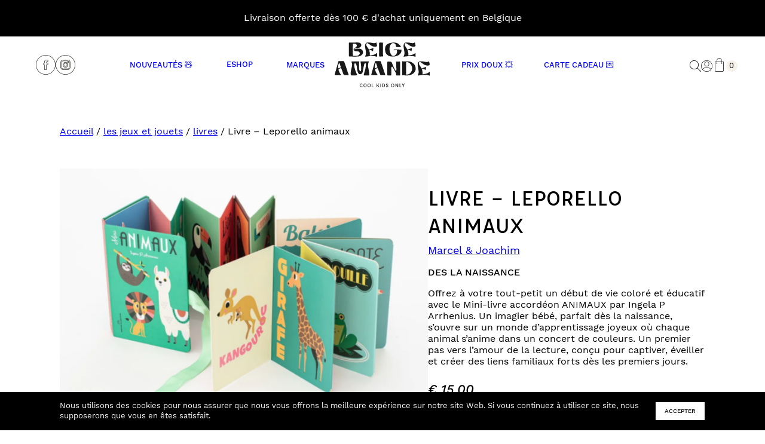

--- FILE ---
content_type: text/html; charset=UTF-8
request_url: https://www.beigeamande.com/produit/leporello-animaux/
body_size: 74638
content:
<!doctype html>
<html lang="fr-FR">
<head>
	<meta charset="UTF-8">
	<meta name="viewport" content="width=device-width, initial-scale=1">
	<link rel="profile" href="https://gmpg.org/xfn/11">

	<title>Livre &#8211; Leporello animaux &#8211; Beige Amande</title>
<meta name='robots' content='max-image-preview:large' />
<link rel='dns-prefetch' href='//www.googletagmanager.com' />
<meta name="description" content="Beige Amande offre des vêtements pour enfants conçus pour accompagner chaque aventure, des jeux dans la cour de récréation aux moments précieux de la photo de classe." />
<meta property="og:title" content="Beige Amande - Livre &#8211; Leporello animaux" />
<meta property="og:type" content="website" />
<meta property="og:url" content="https://www.beigeamande.com/produit/leporello-animaux/" />
<meta property="og:description" content="Beige Amande offre des vêtements pour enfants conçus pour accompagner chaque aventure, des jeux dans la cour de récréation aux moments précieux de la photo de classe."/>
<meta property="og:locale" content="fr_FR"/>
<meta property="og:site_name" content="Beige Amande"/>
<meta property="og:image" content="https://www.beigeamande.com/wp-content/uploads/2023/07/leporello-animaux-1024x679.png"/>
<meta property="og:image:width" content="679"/>
<meta property="og:image:height" content="1024"/>
<meta property="og:image:type" content="image/jpg"/>
<meta property="og:image" content="https://www.beigeamande.com/wp-content/themes/goldencat-beigeamande-child/assets/img/beige-amande-eshop-kids-cool.jpg"/>
<meta property="og:image:width" content="952"/>
<meta property="og:image:height" content="1071"/>
<meta property="og:image:type" content="image/jpeg"/>
<link rel='stylesheet' id='sbi_styles-css' href='https://www.beigeamande.com/wp-content/plugins/instagram-feed/css/sbi-styles.min.css?ver=6.10.0' media='all' />
<link rel='stylesheet' id='wp-block-library-css' href='https://www.beigeamande.com/wp-includes/css/dist/block-library/style.min.css?ver=bf77c5b9b0776d135d60b9eccf545686' media='all' />
<style id='goldencat-covers-slider-style-inline-css'>
/*!*****************************************************************************************************************************************************************************************************************************************************!*\
  !*** css ./node_modules/css-loader/dist/cjs.js??ruleSet[1].rules[4].use[1]!./node_modules/postcss-loader/dist/cjs.js??ruleSet[1].rules[4].use[2]!./node_modules/sass-loader/dist/cjs.js??ruleSet[1].rules[4].use[3]!./src/blocks/slider/style.scss ***!
  \*****************************************************************************************************************************************************************************************************************************************************/
/**
 * The following styles get applied both on the front of your site
 * and in the editor.
 *
 * Replace them with your own styles or remove the file completely.
 */
.glide {
  position: relative;
  width: 100%;
  box-sizing: border-box;
}
.glide * {
  box-sizing: inherit;
}
.glide__track {
  overflow: hidden;
}
.glide__slides {
  position: relative;
  width: 100%;
  list-style: none;
  -webkit-backface-visibility: hidden;
          backface-visibility: hidden;
  transform-style: preserve-3d;
  touch-action: pan-Y;
  overflow: hidden;
  margin: 0;
  padding: 0;
  white-space: nowrap;
  display: flex;
  flex-wrap: nowrap;
  will-change: transform;
}
.glide__slides--dragging {
  -webkit-user-select: none;
     -moz-user-select: none;
          user-select: none;
}
.glide__slide {
  width: 100%;
  height: 100%;
  flex-shrink: 0;
  white-space: normal;
  -webkit-user-select: none;
     -moz-user-select: none;
          user-select: none;
  -webkit-touch-callout: none;
  -webkit-tap-highlight-color: transparent;
}
.glide__slide a {
  -webkit-user-select: none;
          user-select: none;
  -webkit-user-drag: none;
  -moz-user-select: none;
  -ms-user-select: none;
}
.glide__arrows {
  -webkit-touch-callout: none;
  -webkit-user-select: none;
     -moz-user-select: none;
          user-select: none;
}
.glide__bullets {
  -webkit-touch-callout: none;
  -webkit-user-select: none;
     -moz-user-select: none;
          user-select: none;
}
.glide--rtl {
  direction: rtl;
}

.glide__arrow {
  position: absolute;
  display: block;
  top: 50%;
  z-index: 2;
  color: white;
  text-transform: uppercase;
  padding: 9px 12px;
  background-color: transparent;
  border: 2px solid rgba(255, 255, 255, 0.5);
  border-radius: 4px;
  box-shadow: 0 0.25em 0.5em 0 rgba(0, 0, 0, 0.1);
  text-shadow: 0 0.25em 0.5em rgba(0, 0, 0, 0.1);
  opacity: 1;
  cursor: pointer;
  transition: opacity 150ms ease, border 300ms ease-in-out;
  transform: translateY(-50%);
  line-height: 1;
}
.glide__arrow:focus {
  outline: none;
}
.glide__arrow:hover {
  border-color: white;
}
.glide__arrow--left {
  left: 2em;
}
.glide__arrow--right {
  right: 2em;
}
.glide__arrow--disabled {
  opacity: 0.33;
}
.glide__bullets {
  position: absolute;
  z-index: 2;
  bottom: 2em;
  left: 50%;
  display: inline-flex;
  list-style: none;
  transform: translateX(-50%);
}
.glide__bullet {
  background-color: rgba(255, 255, 255, 0.5);
  width: 9px;
  height: 9px;
  padding: 0;
  border-radius: 50%;
  border: 2px solid transparent;
  transition: all 300ms ease-in-out;
  cursor: pointer;
  line-height: 0;
  box-shadow: 0 0.25em 0.5em 0 rgba(0, 0, 0, 0.1);
  margin: 0 0.25em;
}
.glide__bullet:focus {
  outline: none;
}
.glide__bullet:hover, .glide__bullet:focus {
  border: 2px solid white;
  background-color: rgba(255, 255, 255, 0.5);
}
.glide__bullet--active {
  background-color: white;
}
.glide--swipeable {
  cursor: grab;
  cursor: -webkit-grab;
}
.glide--dragging {
  cursor: grabbing;
  cursor: -webkit-grabbing;
}

.wp-block-goldencat-covers-slider .glide__slide {
  height: unset;
}
.wp-block-goldencat-covers-slider .glide__arrow {
  border: none;
  border-radius: 0;
  box-shadow: none;
  text-shadow: none;
  width: 60px;
  --glide--arrow-gutter: var(--responsive--alignfull-content-gutter);
}
.wp-block-goldencat-covers-slider .glide__arrow.glide__arrow--right {
  right: 0;
}
.wp-block-goldencat-covers-slider .glide__arrow.glide__arrow--left {
  transform: rotate(180deg) translateY(24px);
  left: 0;
}

/*# sourceMappingURL=style-index.css.map*/
</style>
<style id='ecrannoir-wrapper-img-style-inline-css'>
/*!**********************************************************************************************************************************************************************************************************************************************************!*\
  !*** css ./node_modules/css-loader/dist/cjs.js??ruleSet[1].rules[4].use[1]!./node_modules/postcss-loader/dist/cjs.js??ruleSet[1].rules[4].use[2]!./node_modules/sass-loader/dist/cjs.js??ruleSet[1].rules[4].use[3]!./src/blocks/wrapper-img/style.scss ***!
  \**********************************************************************************************************************************************************************************************************************************************************/
/**
 * The following styles get applied both on the front of your site
 * and in the editor.
 *
 * Replace them with your own styles or remove the file completely.
 */
.wp-block-ecrannoir-wrapper-img {
  position: relative;
}
.wp-block-ecrannoir-wrapper-img .block-wrapper-img__element {
  position: absolute;
  pointer-events: none;
}
.wp-block-ecrannoir-wrapper-img .block-wrapper-img__element img,
.wp-block-ecrannoir-wrapper-img .block-wrapper-img__element svg {
  max-width: none;
}
.wp-block-ecrannoir-wrapper-img .block-wrapper-img__element.has-fixed-sized img,
.wp-block-ecrannoir-wrapper-img .block-wrapper-img__element.has-fixed-sized svg {
  width: 100%;
  height: auto;
}

/*# sourceMappingURL=style-index.css.map*/
</style>
<style id='ecrannoir-svg-inline-style-inline-css'>
/*!*********************************************************************************************************************************************************************************************************************************************************!*\
  !*** css ./node_modules/css-loader/dist/cjs.js??ruleSet[1].rules[4].use[1]!./node_modules/postcss-loader/dist/cjs.js??ruleSet[1].rules[4].use[2]!./node_modules/sass-loader/dist/cjs.js??ruleSet[1].rules[4].use[3]!./src/blocks/svg-inline/style.scss ***!
  \*********************************************************************************************************************************************************************************************************************************************************/
/**
 * The following styles get applied both on the front of your site
 * and in the editor.
 *
 * Replace them with your own styles or remove the file completely.
 */
.wp-block-ecrannoir-svg-inline {
  padding: 0;
}
.wp-block-ecrannoir-svg-inline svg,
.wp-block-ecrannoir-svg-inline img {
  width: 100%;
  height: auto;
}

/*# sourceMappingURL=style-index.css.map*/
</style>
<style id='ecrannoir-product-brand-style-inline-css'>
/*!************************************************************************************************************************************************************************************************************************************************************!*\
  !*** css ./node_modules/css-loader/dist/cjs.js??ruleSet[1].rules[4].use[1]!./node_modules/postcss-loader/dist/cjs.js??ruleSet[1].rules[4].use[2]!./node_modules/sass-loader/dist/cjs.js??ruleSet[1].rules[4].use[3]!./src/blocks/product-brand/style.scss ***!
  \************************************************************************************************************************************************************************************************************************************************************/
/**
 * The following styles get applied both on the front of your site
 * and in the editor.
 *
 * Replace them with your own styles or remove the file completely.
 */

/*# sourceMappingURL=style-index.css.map*/
</style>
<style id='goldencat-popup-style-inline-css'>
/*!****************************************************************************************************************************************************************************************************************************************************!*\
  !*** css ./node_modules/css-loader/dist/cjs.js??ruleSet[1].rules[4].use[1]!./node_modules/postcss-loader/dist/cjs.js??ruleSet[1].rules[4].use[2]!./node_modules/sass-loader/dist/cjs.js??ruleSet[1].rules[4].use[3]!./src/blocks/popup/style.scss ***!
  \****************************************************************************************************************************************************************************************************************************************************/
@charset "UTF-8";
/**
 * The following styles get applied both on the front of your site
 * and in the editor.
 *
 * Replace them with your own styles or remove the file completely.
 */
body .entry-content.is-layout-constrained > .wp-block-goldencat-popup-wrapper:first-child + * {
  -webkit-margin-before: 0;
          margin-block-start: 0;
}

.wp-block-goldencat-popup-wrapper {
  margin-top: 0 !important;
  margin-bottom: 0 !important;
  /**************************\
  	Demo Animation Style
  \**************************/
}
.wp-block-goldencat-popup-wrapper:first-child + * {
  margin-top: 0;
}
.wp-block-goldencat-popup-wrapper .wp-block-buttons {
  margin-top: calc(1.5 * var(--global--spacing-vertical));
  margin-bottom: calc(1.5 * var(--global--spacing-vertical));
}
.wp-block-goldencat-popup-wrapper .wp-block-goldencat-popup {
  padding: 45px;
  position: relative;
}
.wp-block-goldencat-popup-wrapper .wp-block-goldencat-popup:not(.has-background) {
  background-color: #fff;
}
.wp-block-goldencat-popup-wrapper .wp-block-goldencat-popup:not(.alignwide):not(.alignfull) {
  max-width: 600px;
  margin-left: auto;
  margin-right: auto;
}
.wp-block-goldencat-popup-wrapper .modal__overlay {
  position: fixed;
  top: 0;
  left: 0;
  right: 0;
  bottom: 0;
  background: rgba(0, 0, 0, 0.4);
  display: flex;
  justify-content: center;
  align-items: center;
  z-index: 100;
}
.wp-block-goldencat-popup-wrapper .modal__container {
  flex-grow: 1;
  max-width: var(--responsive--alignwide-width);
  max-height: 100vh;
  overflow-y: auto;
  box-sizing: border-box;
}
.wp-block-goldencat-popup-wrapper .modal__close {
  position: absolute;
  right: 17px;
  top: 14px;
  background-color: transparent;
  border: none;
  font-size: 22px;
  padding: 0;
  outline: none;
  cursor: pointer;
}
.wp-block-goldencat-popup-wrapper .modal__close:before {
  content: "✕";
}
.wp-block-goldencat-popup-wrapper .modal__content {
  margin-top: 2rem;
  margin-bottom: 2rem;
}
@keyframes mmfadeIn {
  from {
    opacity: 0;
  }
  to {
    opacity: 1;
  }
}
@keyframes mmfadeOut {
  from {
    opacity: 1;
  }
  to {
    opacity: 0;
  }
}
@keyframes mmslideIn {
  from {
    transform: translateY(15%);
  }
  to {
    transform: translateY(0);
  }
}
@keyframes mmslideOut {
  from {
    transform: translateY(0);
  }
  to {
    transform: translateY(-10%);
  }
}
.wp-block-goldencat-popup-wrapper .micromodal-slide {
  display: none;
}
.wp-block-goldencat-popup-wrapper .micromodal-slide.is-open {
  display: block;
}
.wp-block-goldencat-popup-wrapper .micromodal-slide[aria-hidden=false] .modal__overlay {
  animation: mmfadeIn 0.3s cubic-bezier(0, 0, 0.2, 1);
}
.wp-block-goldencat-popup-wrapper .micromodal-slide[aria-hidden=false] .modal__container {
  animation: mmslideIn 0.3s cubic-bezier(0, 0, 0.2, 1);
}
.wp-block-goldencat-popup-wrapper .micromodal-slide[aria-hidden=true] .modal__overlay {
  animation: mmfadeOut 0.3s cubic-bezier(0, 0, 0.2, 1);
}
.wp-block-goldencat-popup-wrapper .micromodal-slide[aria-hidden=true] .modal__container {
  animation: mmslideOut 0.3s cubic-bezier(0, 0, 0.2, 1);
}
.wp-block-goldencat-popup-wrapper .micromodal-slide .modal__container,
.wp-block-goldencat-popup-wrapper .micromodal-slide .modal__overlay {
  will-change: transform;
}

/*# sourceMappingURL=style-index.css.map*/
</style>
<style id='ecrannoir-product-color-swatches-style-inline-css'>
/*!*********************************************************************************************************************************************************************************************************************************************************************!*\
  !*** css ./node_modules/css-loader/dist/cjs.js??ruleSet[1].rules[4].use[1]!./node_modules/postcss-loader/dist/cjs.js??ruleSet[1].rules[4].use[2]!./node_modules/sass-loader/dist/cjs.js??ruleSet[1].rules[4].use[3]!./src/blocks/product-color-swatches/style.scss ***!
  \*********************************************************************************************************************************************************************************************************************************************************************/
/**
 * The following styles get applied both on the front of your site
 * and in the editor.
 *
 * Replace them with your own styles or remove the file completely.
 */
.wp-block-ecrannoir-product-color-swatches > span {
  border-radius: 50%;
  box-shadow: inset 0 0 0 1px rgba(0, 0, 0, 0.2);
  display: inline-block;
  height: 20px;
  padding: 0;
  width: 20px;
}
.wp-block-ecrannoir-product-color-swatches > span.has-no-color-hex {
  border-radius: 15px;
  font-size: 11px;
  height: 22px;
  padding: 1px 10px;
  vertical-align: top;
  width: auto;
  box-shadow: none;
  border: 1px solid rgba(0, 0, 0, 0.2);
  box-sizing: border-box;
  vertical-align: top;
}

/*# sourceMappingURL=style-index.css.map*/
</style>
<link rel='stylesheet' id='wc-gift-cards-blocks-integration-css' href='https://www.beigeamande.com/wp-content/plugins/woocommerce-gift-cards/assets/dist/frontend/blocks.css?ver=2.2.2' media='all' />
<style id='global-styles-inline-css'>
body{--wp--preset--color--black: #000000;--wp--preset--color--cyan-bluish-gray: #abb8c3;--wp--preset--color--white: #ffffff;--wp--preset--color--pale-pink: #f78da7;--wp--preset--color--vivid-red: #cf2e2e;--wp--preset--color--luminous-vivid-orange: #ff6900;--wp--preset--color--luminous-vivid-amber: #fcb900;--wp--preset--color--light-green-cyan: #7bdcb5;--wp--preset--color--vivid-green-cyan: #00d084;--wp--preset--color--pale-cyan-blue: #8ed1fc;--wp--preset--color--vivid-cyan-blue: #0693e3;--wp--preset--color--vivid-purple: #9b51e0;--wp--preset--color--gray: #868686;--wp--preset--color--red: #FA5B3D;--wp--preset--color--green: #86D7BB;--wp--preset--color--blue: #1621F7;--wp--preset--color--orange: #EE8054;--wp--preset--color--yellow: #FEC550;--wp--preset--color--rose: #F6BCCB;--wp--preset--color--beige: #F6F1E9;--wp--preset--color--kaki: #66675E;--wp--preset--color--kaki-2: #81846E;--wp--preset--color--brun: #3B3B34;--wp--preset--color--gris: #CAC8C5;--wp--preset--gradient--vivid-cyan-blue-to-vivid-purple: linear-gradient(135deg,rgba(6,147,227,1) 0%,rgb(155,81,224) 100%);--wp--preset--gradient--light-green-cyan-to-vivid-green-cyan: linear-gradient(135deg,rgb(122,220,180) 0%,rgb(0,208,130) 100%);--wp--preset--gradient--luminous-vivid-amber-to-luminous-vivid-orange: linear-gradient(135deg,rgba(252,185,0,1) 0%,rgba(255,105,0,1) 100%);--wp--preset--gradient--luminous-vivid-orange-to-vivid-red: linear-gradient(135deg,rgba(255,105,0,1) 0%,rgb(207,46,46) 100%);--wp--preset--gradient--very-light-gray-to-cyan-bluish-gray: linear-gradient(135deg,rgb(238,238,238) 0%,rgb(169,184,195) 100%);--wp--preset--gradient--cool-to-warm-spectrum: linear-gradient(135deg,rgb(74,234,220) 0%,rgb(151,120,209) 20%,rgb(207,42,186) 40%,rgb(238,44,130) 60%,rgb(251,105,98) 80%,rgb(254,248,76) 100%);--wp--preset--gradient--blush-light-purple: linear-gradient(135deg,rgb(255,206,236) 0%,rgb(152,150,240) 100%);--wp--preset--gradient--blush-bordeaux: linear-gradient(135deg,rgb(254,205,165) 0%,rgb(254,45,45) 50%,rgb(107,0,62) 100%);--wp--preset--gradient--luminous-dusk: linear-gradient(135deg,rgb(255,203,112) 0%,rgb(199,81,192) 50%,rgb(65,88,208) 100%);--wp--preset--gradient--pale-ocean: linear-gradient(135deg,rgb(255,245,203) 0%,rgb(182,227,212) 50%,rgb(51,167,181) 100%);--wp--preset--gradient--electric-grass: linear-gradient(135deg,rgb(202,248,128) 0%,rgb(113,206,126) 100%);--wp--preset--gradient--midnight: linear-gradient(135deg,rgb(2,3,129) 0%,rgb(40,116,252) 100%);--wp--preset--font-size--small: 11px;--wp--preset--font-size--medium: 13px;--wp--preset--font-size--large: 22px;--wp--preset--font-size--x-large: 42px;--wp--preset--font-size--button: 13px;--wp--preset--font-size--menu: 13px;--wp--preset--font-size--courant: 16px;--wp--preset--font-size--h-1: 38px;--wp--preset--font-size--h-2: 30px;--wp--preset--font-size--h-3: 20px;--wp--preset--font-size--h-4: 19px;--wp--preset--font-size--h-5: 18px;--wp--preset--font-size--h-6: 16px;--wp--preset--font-size--prix: 13px;--wp--preset--font-family--system-font: -apple-system,BlinkMacSystemFont,"Segoe UI",Roboto,Oxygen-Sans,Ubuntu,Cantarell, "Helvetica Neue",sans-serif;--wp--preset--font-family--helvetica-arial: Helvetica Neue, Helvetica, Arial, sans-serif;--wp--preset--font-family--secondary: Affogato, Helvetica Neue, Helvetica, Arial, sans-serif;--wp--preset--font-family--primary: Work Sans, Helvetica Neue, Helvetica, Arial, sans-serif;--wp--preset--spacing--10: 1rem;--wp--preset--spacing--15: 1.5rem;--wp--preset--spacing--20: 2rem;--wp--preset--spacing--25: 2.5rem;--wp--preset--spacing--30: 3rem;--wp--preset--spacing--40: 4rem;--wp--preset--spacing--50: 5rem;--wp--preset--spacing--60: 6rem;--wp--preset--spacing--70: 7rem;--wp--preset--shadow--natural: 6px 6px 9px rgba(0, 0, 0, 0.2);--wp--preset--shadow--deep: 12px 12px 50px rgba(0, 0, 0, 0.4);--wp--preset--shadow--sharp: 6px 6px 0px rgba(0, 0, 0, 0.2);--wp--preset--shadow--outlined: 6px 6px 0px -3px rgba(255, 255, 255, 1), 6px 6px rgba(0, 0, 0, 1);--wp--preset--shadow--crisp: 6px 6px 0px rgba(0, 0, 0, 1);--wp--custom--menu--typography--font-family: var(--wp--preset--font-family--primary);--wp--custom--menu--typography--font-size: var(--wp--preset--font-size--menu);--wp--custom--menu--typography--font-weight: 500;--wp--custom--input--color--background: transparent;--wp--custom--input--color--text: var(--wp--preset--color--black);--wp--custom--input--border--color: #000000;--wp--custom--input--border--width: 1px;--wp--custom--input--border--style: solid;--wp--custom--input--border--radius: 0;--wp--custom--input--typography--font-family: var(--wp--preset--font-family--primary);--wp--custom--input--typography--font-style: italic;--wp--custom--input--typography--font-size: 13px;--wp--custom--input--typography--font-weight: 300;--wp--custom--input--typography--line-height: 18px;--wp--custom--spacing--unit: var(--wp--preset--spacing--10);--wp--custom--spacing--horizontal: var(--wp--preset--spacing--25);--wp--custom--spacing--vertical: var(--wp--preset--spacing--30);--wp--custom--layout--content-size: 835px;--wp--custom--layout--wide-size: 1260px;--wp--custom--responsive--spacing-horizontal: calc(2 * var(--wp--custom--spacing--horizontal) * 0.6);--wp--custom--responsive--content-size-width: calc(100vw - var(--wp--custom--responsive--spacing-horizontal));--wp--custom--responsive--wide-size-width: calc(100vw - var(--wp--custom--responsive--spacing-horizontal));--wp--custom--responsive--full-size-width: 100%;--wp--custom--responsive--full-content-gutter-size-width: calc(2px + calc(0.5 * calc(100vw - var(--wp--custom--responsive--wide-size-width))));--wp--custom--responsive--default-content-gutter-size-width: calc(0.5 * calc(100vw - var(--wp--custom--responsive--content-size-width)));--wp--custom--breakpoint--mobile: 482px;--wp--custom--breakpoint--tablet: 768px;--wp--custom--breakpoint--laptop: 1024px;--wp--custom--breakpoint--desktop: 1280px;--wp--custom--breakpoint--ultra: 1460px;--wp--custom--footer--color--background: transparent;--wp--custom--footer--color--text: var(--wp--preset--color--black);--wp--custom--footer--spacing--margin--top: var(--wp--preset--spacing--30);--wp--custom--header--color--background: var(--wp--preset--color--white);--wp--custom--header--color--text: var(--wp--preset--color--black);--wp--custom--header--spacing--margin--bottom: var(--wp--preset--spacing--30);}body { margin: 0;--wp--style--global--content-size: 835px;--wp--style--global--wide-size: 1260px; }.wp-site-blocks > .alignleft { float: left; margin-right: 2em; }.wp-site-blocks > .alignright { float: right; margin-left: 2em; }.wp-site-blocks > .aligncenter { justify-content: center; margin-left: auto; margin-right: auto; }:where(.wp-site-blocks) > * { margin-block-start: 2.6rem; margin-block-end: 0; }:where(.wp-site-blocks) > :first-child:first-child { margin-block-start: 0; }:where(.wp-site-blocks) > :last-child:last-child { margin-block-end: 0; }body { --wp--style--block-gap: 2.6rem; }:where(body .is-layout-flow)  > :first-child:first-child{margin-block-start: 0;}:where(body .is-layout-flow)  > :last-child:last-child{margin-block-end: 0;}:where(body .is-layout-flow)  > *{margin-block-start: 2.6rem;margin-block-end: 0;}:where(body .is-layout-constrained)  > :first-child:first-child{margin-block-start: 0;}:where(body .is-layout-constrained)  > :last-child:last-child{margin-block-end: 0;}:where(body .is-layout-constrained)  > *{margin-block-start: 2.6rem;margin-block-end: 0;}:where(body .is-layout-flex) {gap: 2.6rem;}:where(body .is-layout-grid) {gap: 2.6rem;}body .is-layout-flow > .alignleft{float: left;margin-inline-start: 0;margin-inline-end: 2em;}body .is-layout-flow > .alignright{float: right;margin-inline-start: 2em;margin-inline-end: 0;}body .is-layout-flow > .aligncenter{margin-left: auto !important;margin-right: auto !important;}body .is-layout-constrained > .alignleft{float: left;margin-inline-start: 0;margin-inline-end: 2em;}body .is-layout-constrained > .alignright{float: right;margin-inline-start: 2em;margin-inline-end: 0;}body .is-layout-constrained > .aligncenter{margin-left: auto !important;margin-right: auto !important;}body .is-layout-constrained > :where(:not(.alignleft):not(.alignright):not(.alignfull)){max-width: var(--wp--style--global--content-size);margin-left: auto !important;margin-right: auto !important;}body .is-layout-constrained > .alignwide{max-width: var(--wp--style--global--wide-size);}body .is-layout-flex{display: flex;}body .is-layout-flex{flex-wrap: wrap;align-items: center;}body .is-layout-flex > *{margin: 0;}body .is-layout-grid{display: grid;}body .is-layout-grid > *{margin: 0;}body{background-color: var(--wp--preset--color--white);color: var(--wp--preset--color--black);font-family: var(--wp--preset--font-family--primary);font-size: var(--wp--preset--font-size--normal);font-weight: normal;letter-spacing: unset;line-height: 19px;padding-top: 0px;padding-right: 0px;padding-bottom: 0px;padding-left: 0px;}a:where(:not(.wp-element-button)){color: inherit;text-decoration: underline;}h1, h2, h3, h4, h5, h6{font-family: var(--wp--preset--font-family--secondary);font-weight: normal;}h1{font-size: var(--wp--preset--font-size--h-1);font-weight: 500;line-height: 46px;text-transform: uppercase;}h2{font-size: var(--wp--preset--font-size--h-2);font-weight: 500;line-height: 36px;text-transform: uppercase;}h3{font-size: var(--wp--preset--font-size--h-3);font-weight: 500;line-height: 24px;text-transform: uppercase;}h4{font-size: var(--wp--preset--font-size--h-4);font-weight: 500;line-height: 23px;text-transform: uppercase;}h5{font-size: var(--wp--preset--font-size--h-5);font-weight: 500;line-height: 22px;text-transform: uppercase;}h6{font-size: var(--wp--preset--font-size--h-6);font-weight: 500;line-height: 19px;text-transform: uppercase;}.wp-element-button, .wp-block-button__link{background-color: transparent;border-radius: 0;border-color: var(--wp--preset--color--black);border-width: 1px;border-style: solid;color: var(--wp--preset--color--black);font-family: var(--wp--preset--font-family--primary);font-size: var(--wp--preset--font-size--button);font-weight: 500;line-height: 15px;padding-top: 19px;padding-right: 40px;padding-bottom: 17px;padding-left: 40px;text-decoration: none;text-transform: uppercase;}.wp-element-button:hover, .wp-block-button__link:hover{background-color: var(--wp--preset--color--black);color: var(--wp--preset--color--white);}.has-black-color{color: var(--wp--preset--color--black) !important;}.has-cyan-bluish-gray-color{color: var(--wp--preset--color--cyan-bluish-gray) !important;}.has-white-color{color: var(--wp--preset--color--white) !important;}.has-pale-pink-color{color: var(--wp--preset--color--pale-pink) !important;}.has-vivid-red-color{color: var(--wp--preset--color--vivid-red) !important;}.has-luminous-vivid-orange-color{color: var(--wp--preset--color--luminous-vivid-orange) !important;}.has-luminous-vivid-amber-color{color: var(--wp--preset--color--luminous-vivid-amber) !important;}.has-light-green-cyan-color{color: var(--wp--preset--color--light-green-cyan) !important;}.has-vivid-green-cyan-color{color: var(--wp--preset--color--vivid-green-cyan) !important;}.has-pale-cyan-blue-color{color: var(--wp--preset--color--pale-cyan-blue) !important;}.has-vivid-cyan-blue-color{color: var(--wp--preset--color--vivid-cyan-blue) !important;}.has-vivid-purple-color{color: var(--wp--preset--color--vivid-purple) !important;}.has-gray-color{color: var(--wp--preset--color--gray) !important;}.has-red-color{color: var(--wp--preset--color--red) !important;}.has-green-color{color: var(--wp--preset--color--green) !important;}.has-blue-color{color: var(--wp--preset--color--blue) !important;}.has-orange-color{color: var(--wp--preset--color--orange) !important;}.has-yellow-color{color: var(--wp--preset--color--yellow) !important;}.has-rose-color{color: var(--wp--preset--color--rose) !important;}.has-beige-color{color: var(--wp--preset--color--beige) !important;}.has-kaki-color{color: var(--wp--preset--color--kaki) !important;}.has-kaki-2-color{color: var(--wp--preset--color--kaki-2) !important;}.has-brun-color{color: var(--wp--preset--color--brun) !important;}.has-gris-color{color: var(--wp--preset--color--gris) !important;}.has-black-background-color{background-color: var(--wp--preset--color--black) !important;}.has-cyan-bluish-gray-background-color{background-color: var(--wp--preset--color--cyan-bluish-gray) !important;}.has-white-background-color{background-color: var(--wp--preset--color--white) !important;}.has-pale-pink-background-color{background-color: var(--wp--preset--color--pale-pink) !important;}.has-vivid-red-background-color{background-color: var(--wp--preset--color--vivid-red) !important;}.has-luminous-vivid-orange-background-color{background-color: var(--wp--preset--color--luminous-vivid-orange) !important;}.has-luminous-vivid-amber-background-color{background-color: var(--wp--preset--color--luminous-vivid-amber) !important;}.has-light-green-cyan-background-color{background-color: var(--wp--preset--color--light-green-cyan) !important;}.has-vivid-green-cyan-background-color{background-color: var(--wp--preset--color--vivid-green-cyan) !important;}.has-pale-cyan-blue-background-color{background-color: var(--wp--preset--color--pale-cyan-blue) !important;}.has-vivid-cyan-blue-background-color{background-color: var(--wp--preset--color--vivid-cyan-blue) !important;}.has-vivid-purple-background-color{background-color: var(--wp--preset--color--vivid-purple) !important;}.has-gray-background-color{background-color: var(--wp--preset--color--gray) !important;}.has-red-background-color{background-color: var(--wp--preset--color--red) !important;}.has-green-background-color{background-color: var(--wp--preset--color--green) !important;}.has-blue-background-color{background-color: var(--wp--preset--color--blue) !important;}.has-orange-background-color{background-color: var(--wp--preset--color--orange) !important;}.has-yellow-background-color{background-color: var(--wp--preset--color--yellow) !important;}.has-rose-background-color{background-color: var(--wp--preset--color--rose) !important;}.has-beige-background-color{background-color: var(--wp--preset--color--beige) !important;}.has-kaki-background-color{background-color: var(--wp--preset--color--kaki) !important;}.has-kaki-2-background-color{background-color: var(--wp--preset--color--kaki-2) !important;}.has-brun-background-color{background-color: var(--wp--preset--color--brun) !important;}.has-gris-background-color{background-color: var(--wp--preset--color--gris) !important;}.has-black-border-color{border-color: var(--wp--preset--color--black) !important;}.has-cyan-bluish-gray-border-color{border-color: var(--wp--preset--color--cyan-bluish-gray) !important;}.has-white-border-color{border-color: var(--wp--preset--color--white) !important;}.has-pale-pink-border-color{border-color: var(--wp--preset--color--pale-pink) !important;}.has-vivid-red-border-color{border-color: var(--wp--preset--color--vivid-red) !important;}.has-luminous-vivid-orange-border-color{border-color: var(--wp--preset--color--luminous-vivid-orange) !important;}.has-luminous-vivid-amber-border-color{border-color: var(--wp--preset--color--luminous-vivid-amber) !important;}.has-light-green-cyan-border-color{border-color: var(--wp--preset--color--light-green-cyan) !important;}.has-vivid-green-cyan-border-color{border-color: var(--wp--preset--color--vivid-green-cyan) !important;}.has-pale-cyan-blue-border-color{border-color: var(--wp--preset--color--pale-cyan-blue) !important;}.has-vivid-cyan-blue-border-color{border-color: var(--wp--preset--color--vivid-cyan-blue) !important;}.has-vivid-purple-border-color{border-color: var(--wp--preset--color--vivid-purple) !important;}.has-gray-border-color{border-color: var(--wp--preset--color--gray) !important;}.has-red-border-color{border-color: var(--wp--preset--color--red) !important;}.has-green-border-color{border-color: var(--wp--preset--color--green) !important;}.has-blue-border-color{border-color: var(--wp--preset--color--blue) !important;}.has-orange-border-color{border-color: var(--wp--preset--color--orange) !important;}.has-yellow-border-color{border-color: var(--wp--preset--color--yellow) !important;}.has-rose-border-color{border-color: var(--wp--preset--color--rose) !important;}.has-beige-border-color{border-color: var(--wp--preset--color--beige) !important;}.has-kaki-border-color{border-color: var(--wp--preset--color--kaki) !important;}.has-kaki-2-border-color{border-color: var(--wp--preset--color--kaki-2) !important;}.has-brun-border-color{border-color: var(--wp--preset--color--brun) !important;}.has-gris-border-color{border-color: var(--wp--preset--color--gris) !important;}.has-vivid-cyan-blue-to-vivid-purple-gradient-background{background: var(--wp--preset--gradient--vivid-cyan-blue-to-vivid-purple) !important;}.has-light-green-cyan-to-vivid-green-cyan-gradient-background{background: var(--wp--preset--gradient--light-green-cyan-to-vivid-green-cyan) !important;}.has-luminous-vivid-amber-to-luminous-vivid-orange-gradient-background{background: var(--wp--preset--gradient--luminous-vivid-amber-to-luminous-vivid-orange) !important;}.has-luminous-vivid-orange-to-vivid-red-gradient-background{background: var(--wp--preset--gradient--luminous-vivid-orange-to-vivid-red) !important;}.has-very-light-gray-to-cyan-bluish-gray-gradient-background{background: var(--wp--preset--gradient--very-light-gray-to-cyan-bluish-gray) !important;}.has-cool-to-warm-spectrum-gradient-background{background: var(--wp--preset--gradient--cool-to-warm-spectrum) !important;}.has-blush-light-purple-gradient-background{background: var(--wp--preset--gradient--blush-light-purple) !important;}.has-blush-bordeaux-gradient-background{background: var(--wp--preset--gradient--blush-bordeaux) !important;}.has-luminous-dusk-gradient-background{background: var(--wp--preset--gradient--luminous-dusk) !important;}.has-pale-ocean-gradient-background{background: var(--wp--preset--gradient--pale-ocean) !important;}.has-electric-grass-gradient-background{background: var(--wp--preset--gradient--electric-grass) !important;}.has-midnight-gradient-background{background: var(--wp--preset--gradient--midnight) !important;}.has-small-font-size{font-size: var(--wp--preset--font-size--small) !important;}.has-medium-font-size{font-size: var(--wp--preset--font-size--medium) !important;}.has-large-font-size{font-size: var(--wp--preset--font-size--large) !important;}.has-x-large-font-size{font-size: var(--wp--preset--font-size--x-large) !important;}.has-button-font-size{font-size: var(--wp--preset--font-size--button) !important;}.has-menu-font-size{font-size: var(--wp--preset--font-size--menu) !important;}.has-courant-font-size{font-size: var(--wp--preset--font-size--courant) !important;}.has-h-1-font-size{font-size: var(--wp--preset--font-size--h-1) !important;}.has-h-2-font-size{font-size: var(--wp--preset--font-size--h-2) !important;}.has-h-3-font-size{font-size: var(--wp--preset--font-size--h-3) !important;}.has-h-4-font-size{font-size: var(--wp--preset--font-size--h-4) !important;}.has-h-5-font-size{font-size: var(--wp--preset--font-size--h-5) !important;}.has-h-6-font-size{font-size: var(--wp--preset--font-size--h-6) !important;}.has-prix-font-size{font-size: var(--wp--preset--font-size--prix) !important;}.has-system-font-font-family{font-family: var(--wp--preset--font-family--system-font) !important;}.has-helvetica-arial-font-family{font-family: var(--wp--preset--font-family--helvetica-arial) !important;}.has-secondary-font-family{font-family: var(--wp--preset--font-family--secondary) !important;}.has-primary-font-family{font-family: var(--wp--preset--font-family--primary) !important;}
.wp-block-navigation a:where(:not(.wp-element-button)){color: inherit;}
.wp-block-pullquote{font-size: 1.5em;line-height: 1.6;}
.wp-block-social-links-is-layout-flow > :first-child:first-child{margin-block-start: 0;}.wp-block-social-links-is-layout-flow > :last-child:last-child{margin-block-end: 0;}.wp-block-social-links-is-layout-flow > *{margin-block-start: 22px;margin-block-end: 0;}.wp-block-social-links-is-layout-constrained > :first-child:first-child{margin-block-start: 0;}.wp-block-social-links-is-layout-constrained > :last-child:last-child{margin-block-end: 0;}.wp-block-social-links-is-layout-constrained > *{margin-block-start: 22px;margin-block-end: 0;}.wp-block-social-links-is-layout-flex{gap: 22px;}.wp-block-social-links-is-layout-grid{gap: 22px;}
</style>
<link rel='stylesheet' id='contact-form-7-css' href='https://www.beigeamande.com/wp-content/plugins/contact-form-7/includes/css/styles.css?ver=5.9.8' media='all' />
<link rel='stylesheet' id='wcpf-plugin-style-css' href='https://www.beigeamande.com/wp-content/plugins/woocommerce-product-filters/assets/css/plugin.css?ver=1.4.8' media='all' />
<link rel='stylesheet' id='photoswipe-css' href='https://www.beigeamande.com/wp-content/plugins/woocommerce/assets/css/photoswipe/photoswipe.min.css?ver=8.5.4' media='all' />
<link rel='stylesheet' id='photoswipe-default-skin-css' href='https://www.beigeamande.com/wp-content/plugins/woocommerce/assets/css/photoswipe/default-skin/default-skin.min.css?ver=8.5.4' media='all' />
<style id='woocommerce-inline-inline-css'>
.woocommerce form .form-row .required { visibility: visible; }
</style>
<link rel='stylesheet' id='wc-gc-css-css' href='https://www.beigeamande.com/wp-content/plugins/woocommerce-gift-cards/assets/css/frontend/woocommerce.css?ver=2.2.2' media='all' />
<link rel='stylesheet' id='wc_ecrannoir_shippings-front-css' href='https://www.beigeamande.com/wp-content/plugins/woocommerce-ecrannoir-shippings/assets/front.css?ver=e2cb66fce9142eacc5c2' media='all' />
<link rel='stylesheet' id='goldencat-child-style-styles-css' href='https://www.beigeamande.com/wp-content/themes/goldencat-beigeamande-child/assets/style.css?ver=7d1d357ce0595dc3' media='all' />
<link rel='stylesheet' id='goldencat-child-woocommerce-styles-css' href='https://www.beigeamande.com/wp-content/themes/goldencat-beigeamande-child/assets/woocommerce.css?ver=952cc80c0ec6f64f' media='all' />
<style id='goldencat-child-woocommerce-styles-inline-css'>
@font-face {
                font-family: star;
                src: url(https://www.beigeamande.com/wp-content/plugins/woocommerce/assets/fontsstar.eot);
                src: url(https://www.beigeamande.com/wp-content/plugins/woocommerce/assets/fontsstar.eot?#iefix) format("embedded-opentype"),
                    url(https://www.beigeamande.com/wp-content/plugins/woocommerce/assets/fontsstar.woff) format("woff"),
                    url(https://www.beigeamande.com/wp-content/plugins/woocommerce/assets/fontsstar.ttf) format("truetype"),
                    url(https://www.beigeamande.com/wp-content/plugins/woocommerce/assets/fontsstar.svg#star) format("svg");
                font-weight: normal;
                font-style: normal;
            }
            @font-face {
                font-family: WooCommerce;
                src: url(https://www.beigeamande.com/wp-content/plugins/woocommerce/assets/fonts/WooCommerce.eot);
                src:
                    url(https://www.beigeamande.com/wp-content/plugins/woocommerce/assets/fonts/WooCommerce.eot?#iefix) format("embedded-opentype"),
                    url(https://www.beigeamande.com/wp-content/plugins/woocommerce/assets/fonts/WooCommerce.woff) format("woff"),
                    url(https://www.beigeamande.com/wp-content/plugins/woocommerce/assets/fonts/WooCommerce.ttf) format("truetype"),
                    url(https://www.beigeamande.com/wp-content/plugins/woocommerce/assets/fonts/WooCommerce.svg#WooCommerce) format("svg");
                font-weight: 400;
                font-style: normal;
            }
</style>
<link rel='stylesheet' id='goldencat-blocks-style-css' href='https://www.beigeamande.com/wp-content/themes/goldencat-beigeamande/assets/goldencat-blocks-style.css?ver=0753c15880dd115b' media='all' />
<link rel='stylesheet' id='mollie-applepaydirect-css' href='https://www.beigeamande.com/wp-content/plugins/mollie-payments-for-woocommerce/public/css/mollie-applepaydirect.min.css?ver=1768840975' media='screen' />
<link rel='stylesheet' id='hide-block-style-css' href='https://www.beigeamande.com/wp-content/plugins/ecrannoir-blocks/build/hide-block/style-view.css?ver=5d137579ee50c2bcbb90' media='all' />
<link rel='stylesheet' id='goldencat-cookie-styles-css' href='https://www.beigeamande.com/wp-content/themes/goldencat-beigeamande/assets/cookie.css?ver=0753c15880dd115b' media='all' />
<script id="woocommerce-google-analytics-integration-gtag-js-after">
/* Google Analytics for WooCommerce (gtag.js) */
					window.dataLayer = window.dataLayer || [];
					function gtag(){dataLayer.push(arguments);}
					// Set up default consent state.
					for ( const mode of [{"analytics_storage":"denied","ad_storage":"denied","ad_user_data":"denied","ad_personalization":"denied","region":["AT","BE","BG","HR","CY","CZ","DK","EE","FI","FR","DE","GR","HU","IS","IE","IT","LV","LI","LT","LU","MT","NL","NO","PL","PT","RO","SK","SI","ES","SE","GB","CH"]}] || [] ) {
						gtag( "consent", "default", { "wait_for_update": 500, ...mode } );
					}
					gtag("js", new Date());
					gtag("set", "developer_id.dOGY3NW", true);
					gtag("config", "GTM-NZW3K5B", {"track_404":true,"allow_google_signals":true,"logged_in":false,"linker":{"domains":[],"allow_incoming":false},"custom_map":{"dimension1":"logged_in"}});
</script>
<script async src='https://www.googletagmanager.com/gtag/js?id=GTM-NZW3K5B' id='google-tag-manager-js' data-wp-strategy='async'></script>
<script src='https://www.beigeamande.com/wp-includes/js/jquery/jquery.min.js?ver=3.7.0' id='jquery-core-js'></script>
<script src='https://www.beigeamande.com/wp-includes/js/jquery/jquery-migrate.min.js?ver=3.4.1' id='jquery-migrate-js'></script>
<script src='https://www.beigeamande.com/wp-includes/js/jquery/ui/core.min.js?ver=1.13.2' id='jquery-ui-core-js'></script>
<script src='https://www.beigeamande.com/wp-includes/js/jquery/ui/mouse.min.js?ver=1.13.2' id='jquery-ui-mouse-js'></script>
<script src='https://www.beigeamande.com/wp-includes/js/jquery/ui/slider.min.js?ver=1.13.2' id='jquery-ui-slider-js'></script>
<script src='https://www.beigeamande.com/wp-content/plugins/woocommerce-product-filters/assets/js/front-vendor.js?ver=1.4.8' id='wcpf-plugin-vendor-script-js'></script>
<script src='https://www.beigeamande.com/wp-includes/js/underscore.min.js?ver=1.13.4' id='underscore-js'></script>
<script id='wp-util-js-extra'>
var _wpUtilSettings = {"ajax":{"url":"\/wp-admin\/admin-ajax.php"}};
</script>
<script src='https://www.beigeamande.com/wp-includes/js/wp-util.min.js?ver=bf77c5b9b0776d135d60b9eccf545686' id='wp-util-js'></script>
<script src='https://www.beigeamande.com/wp-content/plugins/woocommerce/assets/js/accounting/accounting.min.js?ver=0.4.2' id='accounting-js'></script>
<script id='wcpf-plugin-script-js-extra'>
var WCPFData = {"registerEntities":{"Project":{"id":"Project","class":"WooCommerce_Product_Filter_Plugin\\Entity","post_type":"wcpf_project","label":"Projet","default_options":{"urlNavigation":"query","filteringStarts":"auto","urlNavigationOptions":[],"useComponents":["pagination","sorting","results-count","page-title","breadcrumb"],"paginationAjax":true,"sortingAjax":true,"productsContainerSelector":".products","paginationSelector":".woocommerce-pagination","resultCountSelector":".woocommerce-result-count","sortingSelector":".woocommerce-ordering","pageTitleSelector":".woocommerce-products-header__title","breadcrumbSelector":".woocommerce-breadcrumb","multipleContainersForProducts":true},"is_grouped":true,"editor_component_class":"WooCommerce_Product_Filter_Plugin\\Project\\Editor_Component","filter_component_class":"WooCommerce_Product_Filter_Plugin\\Project\\Filter_Component","variations":false},"BoxListField":{"id":"BoxListField","class":"WooCommerce_Product_Filter_Plugin\\Entity","post_type":"wcpf_item","label":"Liste de bo\u00eetes","default_options":{"itemsSource":"attribute","itemsDisplay":"all","queryType":"or","itemsDisplayHierarchical":true,"displayHierarchicalCollapsed":false,"displayTitle":true,"displayToggleContent":true,"defaultToggleState":"show","cssClass":"","actionForEmptyOptions":"hide","displayProductCount":true,"productCountPolicy":"for-option-only","multiSelect":true,"boxSize":"45px"},"is_grouped":false,"editor_component_class":"WooCommerce_Product_Filter_Plugin\\Field\\Box_list\\Editor_Component","filter_component_class":"WooCommerce_Product_Filter_Plugin\\Field\\Box_List\\Filter_Component","variations":true},"CheckBoxListField":{"id":"CheckBoxListField","class":"WooCommerce_Product_Filter_Plugin\\Entity","post_type":"wcpf_item","label":"Case \u00e0 cocher","default_options":{"itemsSource":"attribute","itemsDisplay":"all","queryType":"or","itemsDisplayHierarchical":true,"displayHierarchicalCollapsed":false,"displayTitle":true,"displayToggleContent":true,"defaultToggleState":"show","cssClass":"","actionForEmptyOptions":"hide","displayProductCount":true,"productCountPolicy":"for-option-only","seeMoreOptionsBy":"scrollbar","heightOfVisibleContent":12},"is_grouped":false,"editor_component_class":"WooCommerce_Product_Filter_Plugin\\Field\\Check_Box_List\\Editor_Component","filter_component_class":"WooCommerce_Product_Filter_Plugin\\Field\\Check_Box_List\\Filter_Component","variations":true},"DropDownListField":{"id":"DropDownListField","class":"WooCommerce_Product_Filter_Plugin\\Entity","post_type":"wcpf_item","label":"Menu d\u00e9roulant","default_options":{"itemsSource":"attribute","itemsDisplay":"all","queryType":"or","itemsDisplayHierarchical":true,"displayHierarchicalCollapsed":false,"displayTitle":true,"displayToggleContent":true,"defaultToggleState":"show","cssClass":"","actionForEmptyOptions":"hide","displayProductCount":true,"productCountPolicy":"for-option-only","titleItemReset":"Montrer tous"},"is_grouped":false,"editor_component_class":"WooCommerce_Product_Filter_Plugin\\Field\\Drop_Down_List\\Editor_Component","filter_component_class":"WooCommerce_Product_Filter_Plugin\\Field\\Drop_Down_List\\Filter_Component","variations":true},"ButtonField":{"id":"ButtonField","class":"WooCommerce_Product_Filter_Plugin\\Entity","post_type":"wcpf_item","label":"Bouton","default_options":{"cssClass":"","action":"reset"},"is_grouped":false,"editor_component_class":"WooCommerce_Product_Filter_Plugin\\Field\\Button\\Editor_Component","filter_component_class":"WooCommerce_Product_Filter_Plugin\\Field\\Button\\Filter_Component","variations":true},"ColorListField":{"id":"ColorListField","class":"WooCommerce_Product_Filter_Plugin\\Entity","post_type":"wcpf_item","label":"Couleurs","default_options":{"itemsSource":"attribute","itemsDisplay":"all","queryType":"or","itemsDisplayHierarchical":true,"displayHierarchicalCollapsed":false,"displayTitle":true,"displayToggleContent":true,"defaultToggleState":"show","cssClass":"","actionForEmptyOptions":"hide","displayProductCount":true,"productCountPolicy":"for-option-only","optionKey":"colors"},"is_grouped":false,"editor_component_class":"WooCommerce_Product_Filter_Plugin\\Field\\Color_List\\Editor_Component","filter_component_class":"WooCommerce_Product_Filter_Plugin\\Field\\Color_List\\Filter_Component","variations":true},"RadioListField":{"id":"RadioListField","class":"WooCommerce_Product_Filter_Plugin\\Entity","post_type":"wcpf_item","label":"Radio","default_options":{"itemsSource":"attribute","itemsDisplay":"all","queryType":"or","itemsDisplayHierarchical":true,"displayHierarchicalCollapsed":false,"displayTitle":true,"displayToggleContent":true,"defaultToggleState":"show","cssClass":"","actionForEmptyOptions":"hide","displayProductCount":true,"productCountPolicy":"for-option-only","titleItemReset":"Montrer tous","seeMoreOptionsBy":"scrollbar","heightOfVisibleContent":12},"is_grouped":false,"editor_component_class":"WooCommerce_Product_Filter_Plugin\\Field\\Radio_List\\Editor_Component","filter_component_class":"WooCommerce_Product_Filter_Plugin\\Field\\Radio_List\\Filter_Component","variations":true},"TextListField":{"id":"TextListField","class":"WooCommerce_Product_Filter_Plugin\\Entity","post_type":"wcpf_item","label":"Liste texte","default_options":{"itemsSource":"attribute","itemsDisplay":"all","queryType":"or","itemsDisplayHierarchical":true,"displayHierarchicalCollapsed":false,"displayTitle":true,"displayToggleContent":true,"defaultToggleState":"show","cssClass":"","actionForEmptyOptions":"hide","displayProductCount":true,"productCountPolicy":"for-option-only","multiSelect":true,"useInlineStyle":false},"is_grouped":false,"editor_component_class":"WooCommerce_Product_Filter_Plugin\\Field\\Text_List\\Editor_Component","filter_component_class":"WooCommerce_Product_Filter_Plugin\\Field\\Text_List\\Filter_Component","variations":true},"PriceSliderField":{"id":"PriceSliderField","class":"WooCommerce_Product_Filter_Plugin\\Entity","post_type":"wcpf_item","label":"Diaporama de tarification","default_options":{"minPriceOptionKey":"min-price","maxPriceOptionKey":"max-price","optionKey":"price","optionKeyFormat":"dash","cssClass":"","displayMinMaxInput":true,"displayTitle":true,"displayToggleContent":true,"defaultToggleState":"show","displayPriceLabel":true},"is_grouped":false,"editor_component_class":"WooCommerce_Product_Filter_Plugin\\Field\\Price_Slider\\Editor_Component","filter_component_class":"WooCommerce_Product_Filter_Plugin\\Field\\Price_Slider\\Filter_Component","variations":false},"SimpleBoxLayout":{"id":"SimpleBoxLayout","class":"WooCommerce_Product_Filter_Plugin\\Entity","post_type":"wcpf_item","label":"Bo\u00eete simple","default_options":{"displayToggleContent":true,"defaultToggleState":"show","cssClass":""},"is_grouped":true,"editor_component_class":"WooCommerce_Product_Filter_Plugin\\Layout\\Simple_Box\\Editor_Component","filter_component_class":"WooCommerce_Product_Filter_Plugin\\Layout\\Simple_Box\\Filter_Component","variations":false},"ColumnsLayout":{"id":"ColumnsLayout","class":"WooCommerce_Product_Filter_Plugin\\Entity","post_type":"wcpf_item","label":"Colonnes","default_options":{"columns":[{"entities":[],"options":{"width":"50%"}}]},"is_grouped":true,"editor_component_class":"WooCommerce_Product_Filter_Plugin\\Layout\\Columns\\Editor_Component","filter_component_class":"WooCommerce_Product_Filter_Plugin\\Layout\\Columns\\Filter_Component","variations":false}},"messages":{"selectNoMatchesFound":"Aucun r\u00e9sultat"},"selectors":{"productsContainer":".products","paginationContainer":".woocommerce-pagination","resultCount":".woocommerce-result-count","sorting":".woocommerce-ordering","pageTitle":".woocommerce-products-header__title","breadcrumb":".woocommerce-breadcrumb"},"pageUrl":"https:\/\/www.beigeamande.com\/produit\/leporello-animaux\/","isPaged":"","scriptAfterProductsUpdate":"","scrollTop":"no","priceFormat":{"currencyFormatNumDecimals":0,"currencyFormatSymbol":"&euro;","currencyFormatDecimalSep":",","currencyFormatThousandSep":".","currencyFormat":"%s&nbsp;%v"}};
</script>
<script src='https://www.beigeamande.com/wp-content/plugins/woocommerce-product-filters/assets/build/js/plugin.js?ver=1.4.8' id='wcpf-plugin-script-js'></script>
<script src='https://www.beigeamande.com/wp-content/plugins/woocommerce/assets/js/jquery-blockui/jquery.blockUI.min.js?ver=2.7.0-wc.8.5.4' id='jquery-blockui-js' defer data-wp-strategy='defer'></script>
<script id='wc-add-to-cart-js-extra'>
var wc_add_to_cart_params = {"ajax_url":"\/wp-admin\/admin-ajax.php","wc_ajax_url":"\/?wc-ajax=%%endpoint%%","i18n_view_cart":"Voir le panier","cart_url":"https:\/\/www.beigeamande.com\/panier\/","is_cart":"","cart_redirect_after_add":"no"};
</script>
<script src='https://www.beigeamande.com/wp-content/plugins/woocommerce/assets/js/frontend/add-to-cart.min.js?ver=8.5.4' id='wc-add-to-cart-js' defer data-wp-strategy='defer'></script>
<script src='https://www.beigeamande.com/wp-content/plugins/woocommerce/assets/js/flexslider/jquery.flexslider.min.js?ver=2.7.2-wc.8.5.4' id='flexslider-js' defer data-wp-strategy='defer'></script>
<script src='https://www.beigeamande.com/wp-content/plugins/woocommerce/assets/js/photoswipe/photoswipe.min.js?ver=4.1.1-wc.8.5.4' id='photoswipe-js' defer data-wp-strategy='defer'></script>
<script src='https://www.beigeamande.com/wp-content/plugins/woocommerce/assets/js/photoswipe/photoswipe-ui-default.min.js?ver=4.1.1-wc.8.5.4' id='photoswipe-ui-default-js' defer data-wp-strategy='defer'></script>
<script id='wc-single-product-js-extra'>
var wc_single_product_params = {"i18n_required_rating_text":"Veuillez s\u00e9lectionner une note","review_rating_required":"yes","flexslider":{"rtl":false,"animation":"slide","smoothHeight":true,"directionNav":false,"controlNav":"thumbnails","slideshow":false,"animationSpeed":500,"animationLoop":false,"allowOneSlide":false},"zoom_enabled":"","zoom_options":[],"photoswipe_enabled":"1","photoswipe_options":{"shareEl":false,"closeOnScroll":false,"history":false,"hideAnimationDuration":0,"showAnimationDuration":0},"flexslider_enabled":"1"};
</script>
<script src='https://www.beigeamande.com/wp-content/plugins/woocommerce/assets/js/frontend/single-product.min.js?ver=8.5.4' id='wc-single-product-js' defer data-wp-strategy='defer'></script>
<script src='https://www.beigeamande.com/wp-content/plugins/woocommerce/assets/js/js-cookie/js.cookie.min.js?ver=2.1.4-wc.8.5.4' id='js-cookie-js' defer data-wp-strategy='defer'></script>
<script id='woocommerce-js-extra'>
var woocommerce_params = {"ajax_url":"\/wp-admin\/admin-ajax.php","wc_ajax_url":"\/?wc-ajax=%%endpoint%%"};
</script>
<script src='https://www.beigeamande.com/wp-content/plugins/woocommerce/assets/js/frontend/woocommerce.min.js?ver=8.5.4' id='woocommerce-js' defer data-wp-strategy='defer'></script>
<script src='https://www.beigeamande.com/wp-includes/js/dist/vendor/moment.min.js?ver=2.29.4' id='moment-js'></script>
<script id="moment-js-after">
moment.updateLocale( 'fr_FR', {"months":["janvier","f\u00e9vrier","mars","avril","mai","juin","juillet","ao\u00fbt","septembre","octobre","novembre","d\u00e9cembre"],"monthsShort":["Jan","F\u00e9v","Mar","Avr","Mai","Juin","Juil","Ao\u00fbt","Sep","Oct","Nov","D\u00e9c"],"weekdays":["dimanche","lundi","mardi","mercredi","jeudi","vendredi","samedi"],"weekdaysShort":["dim","lun","mar","mer","jeu","ven","sam"],"week":{"dow":1},"longDateFormat":{"LT":"G\\hi","LTS":null,"L":null,"LL":"j F Y","LLL":"d F Y G\\hi","LLLL":null}} );
</script>
<script src='https://www.beigeamande.com/wp-content/plugins/woocommerce-ecrannoir-shippings/assets/front.js?ver=e2cb66fce9142eacc5c2' id='wc_ecrannoir_shippings-front-script-js'></script>
<link rel="canonical" href="https://www.beigeamande.com/produit/leporello-animaux/" />
	<noscript><style>.woocommerce-product-gallery{ opacity: 1 !important; }</style></noscript>
	<link rel="icon" href="https://www.beigeamande.com/wp-content/uploads/2024/02/cropped-img-2351-32x32.jpeg" sizes="32x32" />
<link rel="icon" href="https://www.beigeamande.com/wp-content/uploads/2024/02/cropped-img-2351-192x192.jpeg" sizes="192x192" />
<link rel="apple-touch-icon" href="https://www.beigeamande.com/wp-content/uploads/2024/02/cropped-img-2351-180x180.jpeg" />
<meta name="msapplication-TileImage" content="https://www.beigeamande.com/wp-content/uploads/2024/02/cropped-img-2351-270x270.jpeg" />
        <link rel="apple-touch-icon" sizes="57x57" href="https://www.beigeamande.com/wp-content/themes/goldencat-beigeamande-child/assets/icons/apple-touch-icon-57x57.png">
        <link rel="apple-touch-icon" sizes="60x60" href="https://www.beigeamande.com/wp-content/themes/goldencat-beigeamande-child/assets/icons/apple-touch-icon-60x60.png">
        <link rel="apple-touch-icon" sizes="72x72" href="https://www.beigeamande.com/wp-content/themes/goldencat-beigeamande-child/assets/icons/apple-touch-icon-72x72.png">
        <link rel="apple-touch-icon" sizes="76x76" href="https://www.beigeamande.com/wp-content/themes/goldencat-beigeamande-child/assets/icons/apple-touch-icon-76x76.png">
        <link rel="apple-touch-icon" sizes="114x114" href="https://www.beigeamande.com/wp-content/themes/goldencat-beigeamande-child/assets/icons/apple-touch-icon-114x114.png">
        <link rel="apple-touch-icon" sizes="120x120" href="https://www.beigeamande.com/wp-content/themes/goldencat-beigeamande-child/assets/icons/apple-touch-icon-120x120.png">
        <link rel="apple-touch-icon" sizes="144x144" href="https://www.beigeamande.com/wp-content/themes/goldencat-beigeamande-child/assets/icons/apple-touch-icon-144x144.png">
        <link rel="apple-touch-icon" sizes="152x152" href="https://www.beigeamande.com/wp-content/themes/goldencat-beigeamande-child/assets/icons/apple-touch-icon-152x152.png">
        <link rel="apple-touch-icon" sizes="167x167" href="https://www.beigeamande.com/wp-content/themes/goldencat-beigeamande-child/assets/icons/apple-touch-icon-167x167.png">
        <link rel="apple-touch-icon" sizes="180x180" href="https://www.beigeamande.com/wp-content/themes/goldencat-beigeamande-child/assets/icons/apple-touch-icon-180x180.png">
        <link rel="apple-touch-icon" sizes="1024x1024" href="https://www.beigeamande.com/wp-content/themes/goldencat-beigeamande-child/assets/icons/apple-touch-icon-1024x1024.png">
        <link rel="icon" type="image/png" sizes="16x16" href="https://www.beigeamande.com/wp-content/themes/goldencat-beigeamande-child/assets/icons/favicon-16x16.png">
        <link rel="icon" type="image/png" sizes="32x32" href="https://www.beigeamande.com/wp-content/themes/goldencat-beigeamande-child/assets/icons/favicon-32x32.png">
        <link rel="manifest" href="https://www.beigeamande.com/wp-content/themes/goldencat-beigeamande-child/assets/icons/manifest.json">
        <link rel="shortcut icon" href="https://www.beigeamande.com/wp-content/themes/goldencat-beigeamande-child/assets/icons/favicon.ico">
        <meta name="apple-mobile-web-app-capable" content="yes">
        <meta name="apple-mobile-web-app-status-bar-style" content="black-translucent">
        <meta name="apple-mobile-web-app-title">
        <meta name="application-name">
        <meta name="mobile-web-app-capable" content="yes">
        <meta name="msapplication-TileColor" content="#fff">
        <meta name="msapplication-TileImage" content="https://www.beigeamande.com/wp-content/themes/goldencat-beigeamande-child/assets/icons/mstile-144x144.png">
        <meta name="msapplication-config" content="https://www.beigeamande.com/wp-content/themes/goldencat-beigeamande-child/assets/icons/browserconfig.xml">
        <meta name="theme-color" content="#fff">
        </head>

<body class="product-template-default single single-product postid-591 wp-embed-responsive theme-goldencat-beigeamande woocommerce woocommerce-page woocommerce-no-js leporello-animaux no-js singular woocommerce-active">
    <!-- Google Tag Manager (noscript) -->
    <noscript><iframe src="https://www.googletagmanager.com/ns.html?id=GTM-NZW3K5B"
    height="0" width="0" style="display:none;visibility:hidden"></iframe></noscript>
    <!-- End Google Tag Manager (noscript) -->
    <div id="page" class="site">
	<a class="skip-link screen-reader-text" href="#primary">Skip to content</a>

	
<div id="header-notice-bar" class="widget-area">
	
<div class="wp-block-group alignfull has-black-background-color has-background is-layout-constrained wp-block-group-is-layout-constrained" style="padding-top:0.5rem;padding-bottom:0.5rem">
<p class="has-text-align-center">Livraison offerte dès 100 € d'achat uniquement en Belgique</p>
</div>
</div><!-- #header-notice-bar -->

	
<header id="masthead" class="site-header alignfull" role="banner">

    <div class="header-layout header-layout-style-central-logo">
        
<div class="site-branding">
						<div class="site-logo">
				<a href="https://www.beigeamande.com/">
	<?xml version="1.0" encoding="UTF-8" standalone="no"?>
<svg width="161" height="76" viewBox="0 0 161 76" fill="none" xmlns="http://www.w3.org/2000/svg">
<path d="M47.0356 13.6633C47.4946 14.5613 47.7141 15.5192 47.7141 16.5369C47.7141 17.2354 47.5944 17.8939 47.3549 18.5325C47.1154 19.1711 46.7762 19.7298 46.3372 20.2087C44.3616 22.1844 42.1664 23.262 39.7718 23.4416C38.3948 23.5613 36.3993 23.6611 33.7452 23.7409C33.2663 23.7608 32.5479 23.7409 31.5501 23.701L30.8117 23.6611L27.1798 23.5613C27.0002 23.5413 26.7607 23.5413 26.4814 23.5613C26.202 23.5812 25.9625 23.6012 25.763 23.6012C25.2441 23.6012 24.8051 23.5214 24.406 23.3617C24.3661 23.3617 24.3062 23.3418 24.2663 23.3019C24.0069 23.1223 23.8672 22.803 23.8672 22.364C23.8672 22.1644 23.8672 21.9648 23.9071 21.7852C23.947 21.6056 23.967 21.426 23.967 21.2464L24.0069 18.313V12.446C24.0069 9.57243 24.0069 7.41723 23.967 5.98043V2.70772L23.9271 1.39065C23.9271 0.871804 23.9869 0.552514 24.0867 0.39287C24.1865 0.253181 24.3661 0.173359 24.6455 0.173359C25.0246 0.173359 25.6233 0.193314 26.4215 0.233225C27.0002 0.293092 27.5789 0.333003 28.1776 0.333003C29.2552 0.333003 30.8915 0.293092 33.0867 0.193314C33.6255 0.173359 34.304 0.153403 35.1022 0.133448C35.9004 0.113492 36.8583 0.0935364 37.9359 0.0935364C39.1731 0.0935364 40.2308 0.193314 41.1288 0.39287C41.7474 0.57247 42.2263 0.732115 42.5057 0.871804C43.2241 1.21105 43.7828 1.68998 44.182 2.3086C44.5811 2.92723 44.7806 3.60572 44.7806 4.34407C44.7806 4.68332 44.7208 5.08243 44.621 5.52145C44.2418 6.83852 43.4636 7.79639 42.2662 8.39505C41.4081 8.79416 40.4303 9.0935 39.2928 9.2731L35.3815 9.95159C34.8627 10.0115 34.4636 10.0913 34.2042 10.1711C33.9248 10.2509 33.6853 10.3906 33.4658 10.5902C33.3261 10.7299 33.2663 10.8895 33.2663 11.0691C33.2663 11.2088 33.3062 11.3086 33.4059 11.3884C33.4858 11.4682 33.6255 11.4882 33.7851 11.4682C34.3439 11.3884 34.8228 11.2687 35.202 11.129C36.6986 10.6301 38.2951 10.3906 39.9514 10.3906C40.55 10.3906 41.1687 10.4305 41.7673 10.4904C42.9248 10.5902 44.0423 10.9494 45.06 11.568C45.9181 12.0669 46.5567 12.7653 47.0156 13.6633H47.0356ZM42.2263 18.2531C42.2263 17.7742 42.1066 17.3351 41.8871 16.8961C41.6676 16.4771 41.3483 16.0979 40.9492 15.7786C40.2108 15.2199 39.4525 14.9205 38.6543 14.9006C38.0756 14.8607 37.6365 14.8407 37.3372 14.8607C36.2596 14.9205 35.162 14.721 34.0445 14.262C33.5257 14.0824 33.0667 13.823 32.6676 13.4638C32.0889 12.9449 31.7895 12.4061 31.7895 11.8075C31.7895 11.2088 32.0689 10.67 32.6277 10.1511C32.8073 9.97154 33.0467 9.79194 33.3261 9.61234C33.6255 9.43274 33.825 9.29305 33.9647 9.21323L34.743 8.67443C35.3616 8.27532 35.8405 7.93608 36.1199 7.69661C36.8583 7.01812 37.2374 6.2199 37.2374 5.30194C37.2374 4.88287 37.1576 4.46381 36.998 4.08465C36.6587 3.26647 36.0201 2.70772 35.0822 2.36847C34.1443 2.06914 33.2064 1.92945 32.2884 1.92945C31.9093 1.92945 31.6299 1.92945 31.4503 1.96936C31.1111 2.00927 30.8915 2.16892 30.7718 2.40838C30.6521 2.64785 30.6122 2.98709 30.6122 3.38621C30.6122 4.18443 30.5922 5.38176 30.5523 6.95825C30.5124 9.47265 30.4924 11.3485 30.4924 12.5857V14.6811C30.4924 15.5391 30.5124 16.8163 30.5523 18.5125C30.5523 19.3507 30.5523 19.9693 30.5922 20.3684C30.5922 20.9072 30.5922 21.3063 30.6321 21.5857C30.6321 21.7852 30.6321 21.9449 30.672 22.0646C30.672 22.1644 30.7119 22.2243 30.7718 22.3041C30.8516 22.4039 31.0312 22.4438 31.2707 22.4637C31.5102 22.4637 31.6698 22.4637 31.7496 22.4637C33.9048 22.4637 35.5212 22.4837 36.5988 22.5236C38.3948 22.5835 40.0312 21.8252 41.488 20.2087C42.0068 19.63 42.2662 18.9715 42.2662 18.2531H42.2263Z" fill="#181818"/>
<path d="M71.3015 23.1223C71.3015 23.4216 71.2815 23.6411 71.2416 23.8008C71.2217 23.9604 71.1418 24.0402 71.0021 24.0402C70.9423 24.0402 70.8625 24.0402 70.8026 24.0003C70.7427 23.9804 70.6829 23.9604 70.6429 23.9404L69.9445 23.7409C68.3281 23.0624 66.572 22.7032 64.6563 22.6633L63.6385 22.6234C62.1618 22.6234 60.1862 22.783 57.7516 23.1223C55.7361 23.3817 53.6807 23.6212 51.6253 23.8207H51.5255C51.2661 23.8207 51.1264 23.681 51.1264 23.4216C51.1264 23.262 51.1863 23.1023 51.286 22.9427C52.204 21.5059 52.663 19.7897 52.663 17.8141C52.663 17.2154 52.6231 16.5968 52.5632 15.9981C52.3437 14.3219 52.0044 12.3463 51.5854 10.0713C51.2661 8.33519 51.1064 6.83852 51.1064 5.56137C51.1064 4.9627 51.1863 4.36403 51.3659 3.78532C51.5455 3.20661 51.7849 2.58799 52.0843 1.88954C52.5432 1.0115 53.2616 0.492653 54.2794 0.313053C54.898 0.173364 55.6962 0.113497 56.674 0.113497C58.7694 0.113497 60.6851 0.313053 62.4612 0.712164C63.5188 0.951631 64.4368 1.11128 65.215 1.15119C65.4345 1.17114 65.7738 1.1911 66.2328 1.1911C66.8314 1.1911 67.3702 1.15119 67.8093 1.05141C68.2682 0.991542 68.6673 0.851853 69.0265 0.652298C69.1662 0.592431 69.3658 0.452742 69.6252 0.273142L69.8048 0.0935417C69.9046 -0.00623612 70.0044 -0.0261917 70.0842 0.033675C70.1041 0.0536306 70.1441 0.133453 70.164 0.273142C70.2039 0.412831 70.2239 0.492653 70.2438 0.55252C70.3037 0.752075 70.3835 1.0115 70.4633 1.29088C70.5432 1.59021 70.603 1.78977 70.6429 1.92945L70.7826 2.60794C70.9622 3.36625 71.082 3.94497 71.1219 4.32412C71.1219 4.38399 71.1418 4.56359 71.1817 4.80306C71.2217 5.06248 71.2416 5.30195 71.2416 5.52146C71.2416 5.92057 71.1618 6.17999 71.0021 6.29972C70.9223 6.3995 70.8026 6.45937 70.6629 6.53919C70.3436 6.71879 70.1041 6.83852 69.9645 6.87844C69.6651 6.99817 69.3857 7.05803 69.0864 7.09795C68.7871 7.13786 68.4279 7.15781 67.9689 7.15781C65.8337 7.15781 63.898 6.65892 62.1419 5.6811C61.5432 5.36181 60.7849 4.90283 59.9268 4.26426L59.0887 3.68554C58.3503 3.18666 57.9312 2.90728 57.8514 2.84741C56.9933 2.2687 56.3548 1.82968 55.8958 1.57025C55.5166 1.35074 55.1375 1.23101 54.7783 1.23101C54.3792 1.23101 54.02 1.3707 53.7206 1.65008C53.4213 1.92945 53.2217 2.30861 53.122 2.8075C53.082 3.08688 53.0621 3.30639 53.0621 3.48599C53.0621 3.76537 53.102 4.00483 53.1619 4.26426C53.4612 5.28199 53.7605 6.0403 54.0998 6.55915L55.1175 8.03586C56.0554 9.33297 56.714 10.3507 57.1131 11.0691L57.3924 11.6079C57.3924 11.6079 57.4324 11.6877 57.4723 11.7675C57.5122 11.8474 57.5521 11.9272 57.592 11.9471C57.6319 11.9871 57.6918 12.007 57.7516 12.007C57.8714 12.007 57.9911 11.9871 58.1308 11.9471C58.2705 11.9072 58.3902 11.8673 58.4501 11.8474L60.0665 11.2487C60.6452 11.0292 61.0842 10.8496 61.3836 10.7099L63.2793 9.97155C63.2793 9.97155 63.6385 9.83186 64.1574 9.61235C64.6762 9.39284 64.9756 9.37288 65.0753 9.55248C65.0953 9.59239 65.1153 9.69217 65.1153 9.85181C65.1153 10.1312 65.0753 10.5103 65.0155 11.0491C64.9556 11.5879 64.8957 11.9272 64.8758 12.0669C64.7361 12.9649 64.6363 13.6833 64.5365 14.2221C64.5166 14.282 64.4966 14.4017 64.4767 14.5613C64.4567 14.721 64.3769 14.8008 64.2771 14.8008C64.1773 14.8008 64.0377 14.721 63.9179 14.5613C63.7982 14.4017 63.6784 14.3019 63.5986 14.2221C63.2793 13.9826 62.9601 13.7631 62.6607 13.6234C62.0221 13.2842 61.3237 13.0846 60.5454 13.0247C60.3858 13.0247 60.1862 13.0247 59.9268 13.0247C59.6674 13.0247 59.4479 13.0247 59.2284 13.0247C59.0488 13.0247 58.8492 13.0647 58.6097 13.1245C58.3703 13.1844 58.2505 13.2842 58.2306 13.384V13.4438C58.2306 13.4438 58.2705 13.7032 58.3304 13.9826L58.6696 15.3396C58.8891 16.2775 59.0488 16.9959 59.1086 17.4549C59.1685 17.9139 59.2084 18.5924 59.2084 19.5502V21.7653C59.2084 21.7653 59.408 21.7653 59.5277 21.7653C59.6474 21.7653 59.7871 21.7653 59.9468 21.7653L60.8847 21.6056C62.7805 21.2864 64.1973 21.0269 65.1552 20.7875C66.8314 20.4083 68.3281 19.7099 69.6452 18.6921C69.725 18.6323 69.8846 18.5125 70.0842 18.3529C70.2837 18.1932 70.4833 18.0935 70.6829 18.0136C70.9423 17.9538 71.1418 17.9538 71.2217 18.0536C71.2815 18.1134 71.3214 18.2531 71.3214 18.4527V23.1023L71.3015 23.1223Z" fill="#181818"/>
<path d="M81.4582 22.3839C81.4582 22.6034 81.4183 22.8229 81.3584 23.0225C81.3185 23.2021 81.2187 23.3218 81.099 23.3817C80.9593 23.4415 80.7597 23.4815 80.4604 23.5413C80.181 23.5812 79.7819 23.6012 79.2231 23.6012H77.9859C77.8263 23.6012 77.6267 23.6012 77.3872 23.6411C77.1478 23.6611 76.8883 23.681 76.589 23.681C75.4316 23.681 74.793 23.3817 74.6932 22.7631C74.6733 22.5435 74.6533 22.1843 74.6533 21.7254C74.6533 21.2664 74.6733 20.6079 74.7132 19.7099L74.7531 18.9316C74.8329 17.4948 74.8728 16.4371 74.8529 15.7587C74.793 14.1622 74.7531 12.5857 74.7531 11.0092L74.793 8.01589C74.793 7.39727 74.793 6.85847 74.7531 6.39949L74.7132 3.5658C74.7132 1.67002 74.793 0.672244 74.9726 0.572466C75.2919 0.37291 76.1899 0.273132 77.6666 0.273132C78.3651 0.273132 79.0635 0.293088 79.7819 0.332999C80.5003 0.37291 80.8994 0.412821 81.0192 0.472688C81.099 0.512599 81.1588 0.55251 81.1788 0.612377C81.2985 0.73211 81.3384 1.49042 81.3384 2.90727C81.3384 3.66558 81.3185 4.823 81.2786 6.33962L81.2387 8.83407C81.2387 11.3884 81.2786 15.2199 81.3784 20.2886L81.4183 21.8052L81.4582 22.4039V22.3839Z" fill="#181818"/>
<path d="M112.53 12.6257C112.53 12.7653 112.53 13.0846 112.49 13.5835C112.47 14.0824 112.41 14.5414 112.33 14.9405C111.752 17.415 110.415 19.3507 108.319 20.7276C106.284 22.0846 104.109 22.9227 101.814 23.2819C100.497 23.5014 99.1197 23.6212 97.7028 23.6212C96.8447 23.6212 96.2062 23.6012 95.7871 23.5613C93.3326 23.3817 91.2572 22.7232 89.521 21.5658C87.5853 20.2886 86.2683 18.5724 85.5499 16.4372C85.051 14.8806 84.8115 13.2842 84.8115 11.6478C84.8115 10.3906 84.9712 9.07356 85.2905 7.69663C85.7295 5.86072 86.8071 4.32414 88.4833 3.08689C89.9201 2.0492 91.6363 1.3308 93.6119 0.931691C95.9667 0.452757 97.9822 0.233246 99.6784 0.233246C100.038 0.233246 100.556 0.253201 101.235 0.293113C105.027 0.612402 107.98 2.16894 110.055 4.98267C110.235 5.20218 110.474 5.54143 110.794 6.00041L111.372 6.81858C111.372 6.81858 111.552 7.01814 111.632 7.15783C111.712 7.29752 111.712 7.39729 111.632 7.49707V7.53698C111.632 7.53698 111.472 7.59685 111.352 7.59685H111.133C110.115 7.65672 108.619 7.69663 106.643 7.69663L104.388 7.63676L103.47 7.59685C103.47 7.59685 103.39 7.55694 103.31 7.55694C103.111 7.55694 103.011 7.51703 103.011 7.41725C103.011 7.37734 103.011 7.31747 103.071 7.25761C103.111 7.19774 103.131 7.13787 103.151 7.09796L103.25 6.51925L103.29 6.12014C103.29 5.66116 103.231 5.24209 103.091 4.84298C102.951 4.44387 102.772 3.98489 102.512 3.486C102.173 2.74765 101.614 2.16894 100.836 1.72991C100.058 1.31085 99.2194 1.09134 98.3414 1.09134C97.3436 1.09134 96.5454 1.3308 95.9068 1.82969C95.0288 2.50818 94.4102 3.18667 94.051 3.88511C92.9135 6.06027 92.3348 8.33521 92.3348 10.7299C92.3348 11.7676 92.4146 12.7254 92.5942 13.6035C92.9334 15.4394 93.4124 17.0358 94.051 18.3928C94.4501 19.2709 94.8691 20.0491 95.2882 20.7276C95.7073 21.3462 96.2261 21.8252 96.8447 22.1644C97.4634 22.5037 98.1019 22.6434 98.8004 22.6434C99.1795 22.6434 99.5986 22.5835 100.038 22.4837C100.616 22.2841 100.995 22.1445 101.155 22.0447C103.729 20.3684 105.046 18.0735 105.066 15.1999C105.066 14.9205 105.066 14.7409 105.027 14.6212C104.907 13.8829 104.747 13.384 104.508 13.1445C104.268 12.905 103.829 12.7653 103.171 12.7653C102.572 12.7653 101.933 12.8252 101.255 12.9649C100.576 13.1046 100.137 13.1844 99.8979 13.2443L99.7582 13.2842C99.6385 13.2842 99.5587 13.2243 99.4988 13.1245C99.4589 13.0048 99.439 12.8851 99.439 12.7254V12.4261C99.439 12.2265 99.4789 12.0869 99.5786 11.9871C99.6984 11.9073 99.9378 11.8474 100.317 11.8474L111.372 11.8873H111.811C112.31 11.9472 112.55 12.2066 112.55 12.6656L112.53 12.6257Z" fill="#181818"/>
<path d="M136.117 23.1223C136.117 23.4216 136.097 23.6411 136.057 23.8008C136.037 23.9604 135.957 24.0402 135.818 24.0402C135.758 24.0402 135.678 24.0402 135.618 24.0003C135.558 23.9804 135.498 23.9604 135.458 23.9404L134.76 23.7409C133.144 23.0624 131.387 22.7032 129.472 22.6633L128.454 22.6234C126.977 22.6234 125.002 22.783 122.567 23.1223C120.552 23.3817 118.496 23.6212 116.441 23.8207H116.341C116.062 23.8207 115.942 23.681 115.942 23.4216C115.942 23.262 116.002 23.1023 116.101 22.9427C117.019 21.5059 117.478 19.7897 117.478 17.8141C117.478 17.2154 117.439 16.5968 117.379 15.9981C117.159 14.3219 116.82 12.3463 116.401 10.0713C116.082 8.33519 115.922 6.83852 115.922 5.56137C115.922 4.9627 116.002 4.36403 116.181 3.78532C116.361 3.20661 116.6 2.58799 116.9 1.88954C117.339 1.0115 118.077 0.492653 119.095 0.313053C119.733 0.173364 120.512 0.113497 121.489 0.113497C123.585 0.113497 125.501 0.313053 127.277 0.712164C128.334 0.951631 129.252 1.11128 130.03 1.15119C130.25 1.17114 130.589 1.1911 131.048 1.1911C131.647 1.1911 132.186 1.15119 132.625 1.05141C133.064 0.991542 133.483 0.851853 133.842 0.652298C133.982 0.592431 134.181 0.452742 134.441 0.273142C134.461 0.253186 134.52 0.19332 134.62 0.0935417C134.72 -0.00623612 134.82 -0.0261917 134.9 0.033675C134.92 0.0536306 134.94 0.133453 134.979 0.273142C135.019 0.412831 135.039 0.492653 135.059 0.55252C135.119 0.752075 135.199 1.0115 135.279 1.29088C135.359 1.59021 135.418 1.78977 135.458 1.92945L135.598 2.60794C135.778 3.36625 135.897 3.94497 135.937 4.32412C135.937 4.38399 135.957 4.56359 135.997 4.80306C136.037 5.04252 136.057 5.30195 136.057 5.52146C136.057 5.92057 135.977 6.17999 135.818 6.29972C135.718 6.3995 135.618 6.45937 135.478 6.53919C135.159 6.71879 134.92 6.83852 134.78 6.87844C134.481 6.99817 134.201 7.05803 133.902 7.09795C133.603 7.13786 133.243 7.15781 132.784 7.15781C130.649 7.15781 128.713 6.65892 126.957 5.6811C126.359 5.36181 125.62 4.90283 124.742 4.26426L123.904 3.68554C123.166 3.18666 122.747 2.90728 122.667 2.84741C121.809 2.2687 121.17 1.82968 120.711 1.57025C120.332 1.35074 119.953 1.23101 119.594 1.23101C119.195 1.23101 118.835 1.3707 118.536 1.65008C118.237 1.92945 118.037 2.30861 117.957 2.8075C117.917 3.08688 117.897 3.30639 117.897 3.48599C117.897 3.76537 117.937 4.00483 117.997 4.26426C118.297 5.28199 118.596 6.0403 118.935 6.55915L119.953 8.03586C120.891 9.33297 121.549 10.3507 121.948 11.0691L122.228 11.6079C122.228 11.6079 122.288 11.6877 122.308 11.7675C122.328 11.8474 122.387 11.9272 122.427 11.9471C122.467 11.9871 122.527 12.007 122.587 12.007C122.707 12.007 122.827 11.9871 122.966 11.9471C123.106 11.9072 123.226 11.8673 123.285 11.8474L124.902 11.2487C125.481 11.0292 125.92 10.8496 126.219 10.7099L128.115 9.97155C128.115 9.97155 128.474 9.83186 128.993 9.61235C129.512 9.39284 129.811 9.37288 129.911 9.55248C129.931 9.59239 129.951 9.69217 129.951 9.85181C129.951 10.1312 129.911 10.5103 129.851 11.0491C129.791 11.568 129.731 11.9272 129.711 12.0669C129.571 12.9649 129.472 13.6833 129.372 14.2221C129.352 14.282 129.332 14.4017 129.312 14.5613C129.292 14.721 129.232 14.8008 129.113 14.8008C128.993 14.8008 128.873 14.721 128.753 14.5613C128.634 14.4017 128.514 14.3019 128.434 14.2221C128.115 13.9826 127.815 13.7631 127.496 13.6234C126.877 13.2842 126.159 13.0846 125.381 13.0247C125.221 13.0247 125.022 13.0247 124.762 13.0247C124.503 13.0247 124.263 13.0247 124.064 13.0247C123.884 13.0247 123.685 13.0647 123.445 13.1245C123.206 13.1844 123.086 13.2842 123.066 13.384V13.4438C123.066 13.4438 123.106 13.7032 123.166 13.9826L123.505 15.3396C123.725 16.2775 123.884 16.9959 123.944 17.4549C124.004 17.9139 124.044 18.5924 124.044 19.5502V21.7653C124.044 21.7653 124.243 21.7653 124.363 21.7653C124.483 21.7653 124.623 21.7653 124.782 21.7653L125.72 21.6056C127.616 21.2864 129.033 21.0269 129.991 20.7875C131.667 20.4083 133.163 19.7099 134.481 18.6921C134.56 18.6323 134.72 18.5125 134.92 18.3529C135.119 18.1932 135.319 18.0935 135.518 18.0136C135.798 17.9538 135.977 17.9538 136.057 18.0536C136.117 18.1134 136.157 18.2531 136.157 18.4527V23.1023L136.117 23.1223Z" fill="#181818"/>
<path d="M23.4278 53.754C23.4877 53.9536 23.5276 54.1132 23.5276 54.2529C23.5276 54.4126 23.4877 54.5123 23.3879 54.5922C23.2682 54.672 23.0686 54.7318 22.7893 54.7318C22.5897 54.7318 22.3901 54.7318 22.2105 54.6919C22.0309 54.672 21.8913 54.652 21.7715 54.652H17.6008C17.1019 54.672 16.603 54.672 16.0842 54.652C15.8048 54.6321 15.6053 54.5722 15.4656 54.4924C15.3259 54.4126 15.1862 54.2529 15.0864 54.0334C14.9667 53.8338 14.807 53.4347 14.6075 52.8161C13.8292 50.7407 12.6718 47.6476 11.1352 43.5168C11.0155 43.1975 10.8558 43.0379 10.6363 43.0379C10.5565 43.0379 10.317 43.0778 9.95783 43.1776C9.23943 43.3572 8.72058 43.5368 8.38134 43.7164C7.78267 44.0157 7.32369 44.2552 7.0044 44.4747C6.68512 44.6942 6.50552 44.9736 6.42569 45.3328V45.6321C6.50552 46.3705 6.84476 47.4082 7.40352 48.7651C7.76272 49.6831 8.28156 50.6809 8.96005 51.7385L9.75827 53.0157C9.75827 53.0157 9.99774 53.295 10.2572 53.6143C10.5166 53.9137 10.6363 54.1531 10.6363 54.3327C10.6363 54.5522 10.4168 54.672 9.95783 54.672L9.17956 54.6321H1.09756C0.7184 54.6321 0.439023 54.5922 0.259422 54.5323C0.0798223 54.4525 0 54.2729 0 54.0334C0 53.9536 0.0399111 53.7341 0.0997778 53.3948C0.379156 52.4569 0.917956 50.4813 1.75609 47.488L5.76716 33.3993C5.80707 33.2597 5.90685 32.9204 6.04654 32.3816C6.18623 31.8428 6.36583 31.5235 6.58534 31.4038C6.80485 31.2841 7.12414 31.2441 7.5432 31.2441L8.68067 31.2841C9.91792 31.2841 10.9357 31.2841 11.7139 31.324C14.0687 31.324 15.286 31.324 15.3857 31.3639C15.6053 31.4437 15.8248 31.8229 16.0243 32.4415C17.7605 36.9514 19.3968 41.7009 20.9733 46.6897C21.1928 47.4281 21.4722 48.2662 21.8114 49.2241C22.1507 50.182 22.3901 50.8605 22.5498 51.3194L23.2881 53.4148C23.2881 53.4148 23.348 53.5744 23.4278 53.774V53.754ZM10.3569 41.5013C10.3569 41.3616 10.317 41.1621 10.2173 40.9026C10.1175 40.6432 10.0776 40.4636 10.0576 40.3439L9.35916 38.4481L8.24165 35.0756C8.24165 35.0756 8.18178 34.8561 8.14187 34.5967C8.10196 34.3572 8.00218 34.2175 7.86249 34.1976C7.64298 34.1776 7.38356 34.437 7.12414 34.9758C6.6452 35.8539 6.286 36.9714 6.04654 38.3084C5.88689 39.1665 5.80707 40.0445 5.80707 40.9625C5.80707 41.5412 5.84698 42.1399 5.90685 42.7186C5.90685 42.7585 5.90685 42.8383 5.90685 42.978C5.90685 43.0978 5.94676 43.1776 6.00663 43.2374C6.06649 43.2773 6.16627 43.2973 6.286 43.2973C6.40574 43.2973 6.72503 43.1975 7.184 42.998C7.64298 42.7984 7.94232 42.6787 8.082 42.6188L8.78045 42.3793C9.39907 42.1997 9.85805 42.0401 10.1374 41.9004L10.2771 41.7607C10.2771 41.7607 10.337 41.621 10.337 41.4614L10.3569 41.5013Z" fill="#181818"/>
<path d="M58.2302 54.3128C58.2302 54.672 58.1504 54.9115 57.9907 55.0512C57.9309 55.0911 57.4919 55.131 56.6936 55.1709C55.8954 55.2108 55.0174 55.2308 54.0795 55.2308C51.3655 55.2308 49.6493 55.1709 48.9509 55.0312C48.8311 54.8516 48.7912 54.692 48.7912 54.5324C48.7912 54.3727 48.8311 54.1532 48.9309 53.8938L49.33 52.4769C49.4098 52.1377 49.5695 51.5789 49.769 50.8206C49.9686 50.0623 50.1682 49.3838 50.3677 48.8051C51.4653 45.4326 52.1837 42.2996 52.483 39.3661C52.5628 38.4681 52.6227 37.4304 52.6227 36.273C52.6227 35.9138 52.5429 35.5347 52.3832 35.1555C52.2435 34.7963 52.0041 34.6167 51.6449 34.6167C51.4852 34.6167 51.3256 34.6566 51.1659 34.7564C50.4475 35.1754 49.9686 35.8539 49.7092 36.7519L49.4298 37.7896C49.3699 38.069 49.2702 38.4681 49.1305 39.0069C48.9908 39.5457 48.891 40.0247 48.8311 40.4637C48.5318 41.8805 48.3123 43.2175 48.1327 44.4747L47.6538 47.1288L47.115 49.5634C46.9553 50.2619 46.5961 50.9603 46.0374 51.6587C45.1793 52.6765 44.0817 53.1754 42.7447 53.1754C42.5651 53.1754 42.2857 53.1554 41.9465 53.1155C40.9886 52.9758 40.2303 52.457 39.7314 51.559C39.452 51.1 39.2325 50.6211 39.0529 50.1022C38.3545 48.1067 37.8556 45.9115 37.5762 43.5368C37.4964 42.6787 37.3168 41.3218 37.0374 39.426C36.8777 38.2686 36.4387 37.1311 35.7203 36.0136C35.5208 35.6743 35.2813 35.375 35.0219 35.0956C34.7225 34.8562 34.4631 34.7165 34.2436 34.7165C33.8445 34.7165 33.5651 34.9559 33.4055 35.4548C33.0862 36.3129 32.9265 37.2309 32.9265 38.2087C32.9265 38.7874 32.9465 39.2264 32.9864 39.5258C33.5452 43.3971 34.6826 47.2286 36.4188 51.0401L36.8578 52.018L37.7358 53.9736C37.8955 54.2929 37.9753 54.5523 37.9753 54.7918C37.9354 54.9514 37.8556 55.0512 37.7758 55.0911C37.7358 55.1111 36.2791 55.131 33.4254 55.131H28.3368C28.0574 55.131 27.8578 55.131 27.7381 55.0911C27.5984 55.0712 27.4986 55.0113 27.4388 54.9315C27.3789 54.8516 27.2991 54.692 27.2392 54.4924C27.0995 54.0933 27.0197 53.4548 26.9598 52.5767C26.9399 52.3372 26.9199 51.9581 26.9199 51.4592C26.9199 49.7031 27.1793 47.8073 27.6982 45.7319C28.237 43.6167 28.7159 41.5213 29.115 39.426C29.2747 38.7076 29.3545 37.9493 29.3545 37.1311C29.3545 35.5945 28.9753 34.1777 28.237 32.8606C28.1572 32.681 28.0973 32.5413 28.0773 32.4615V32.1622C28.1372 32.0424 28.217 31.9826 28.3168 31.9426C28.4166 31.9027 28.5363 31.8828 28.696 31.8828L39.7713 31.783L40.5097 31.7431C41.1083 31.7431 41.4276 31.9826 41.4276 32.4415C41.4276 32.6411 41.4276 32.8207 41.3877 32.9404C41.3678 33.0801 41.3478 33.1799 41.3278 33.2797C41.0285 35.1954 40.8888 37.191 40.8888 39.2663C40.8888 40.763 40.9686 42.3794 41.1682 44.1155C41.2281 44.6543 41.3478 45.2331 41.5274 45.8317C41.687 46.4304 41.8068 46.8095 41.8467 46.9492C41.8866 47.1887 42.0462 47.508 42.3256 47.8672C42.5252 48.1665 42.7846 48.3062 43.064 48.3062C43.3234 48.3062 43.5629 48.1665 43.7624 47.9071C44.1216 47.4681 44.3611 46.9492 44.4609 46.3705C44.5806 45.7918 44.6205 45.1133 44.6205 44.2951C44.6205 43.3772 44.6205 42.6787 44.5806 42.1998L44.3411 38.089C44.2214 36.3927 44.0218 34.936 43.7026 33.7386C43.6826 33.6189 43.6227 33.4393 43.5429 33.1799C43.4631 32.9205 43.4232 32.681 43.4232 32.4814C43.4232 32.1422 43.503 31.9227 43.6826 31.8429C43.8622 31.763 44.1416 31.7032 44.5008 31.7032C45.5185 31.6832 47.7535 31.6633 51.2458 31.6633C54.4187 31.6633 56.1548 31.6633 56.4741 31.7032C56.8732 31.7032 57.1526 31.763 57.2923 31.8628C57.412 31.9826 57.4519 32.0823 57.4519 32.1622C57.4519 32.242 57.432 32.3418 57.3921 32.4415C57.3522 32.5413 57.3123 32.6211 57.2923 32.661C56.4741 34.6965 56.075 36.712 56.075 38.6477C56.075 39.6455 56.1947 40.7231 56.4542 41.8805C57.0329 44.6743 57.4919 47.1089 57.8111 49.2242C57.9309 49.8827 58.0107 50.6011 58.0706 51.3993C58.1304 52.1975 58.1703 52.7363 58.1903 52.9958C58.1903 53.335 58.1903 53.5944 58.2302 53.774L58.2701 54.253L58.2302 54.3128Z" fill="#181818"/>
<path d="M85.0304 53.754C85.0902 53.9536 85.1302 54.1132 85.1302 54.2529C85.1302 54.4126 85.0902 54.5123 84.9905 54.5922C84.8707 54.672 84.6712 54.7318 84.3918 54.7318C84.1922 54.7318 83.9927 54.7318 83.8131 54.6919C83.6335 54.672 83.4938 54.652 83.3741 54.652H79.2034C78.7045 54.672 78.2056 54.672 77.6867 54.652C77.4073 54.6321 77.2078 54.5722 77.0681 54.4924C76.9284 54.4126 76.7887 54.2529 76.6889 54.0334C76.5692 53.8338 76.4096 53.4347 76.21 52.8161C75.4318 50.7407 74.2743 47.6476 72.7377 43.5168C72.618 43.1975 72.4584 43.0379 72.2389 43.0379C72.159 43.0379 71.9196 43.0778 71.5604 43.1776C70.842 43.3572 70.3231 43.5368 69.9839 43.7164C69.3852 44.0157 68.9262 44.2552 68.6069 44.4747C68.2877 44.6942 68.1081 44.9736 68.0282 45.3328V45.6321C68.1081 46.3705 68.4473 47.4082 69.0061 48.7651C69.3653 49.6831 69.8841 50.6809 70.5626 51.7385L71.3608 53.0157C71.3608 53.0157 71.6003 53.295 71.8597 53.6143C72.1191 53.9137 72.2389 54.1531 72.2389 54.3327C72.2389 54.5522 72.0193 54.672 71.5604 54.672L70.7821 54.6321H62.7001C62.3209 54.6321 62.0416 54.5922 61.862 54.5323C61.6824 54.4525 61.6025 54.2729 61.6025 54.0334C61.6025 53.9536 61.6425 53.7341 61.7023 53.3948C61.9817 52.4569 62.5205 50.4813 63.3586 47.488L67.3697 33.3993C67.4096 33.2597 67.5094 32.9204 67.6491 32.3816C67.7888 31.8428 67.9684 31.5235 68.1879 31.4038C68.4074 31.2841 68.7267 31.2441 69.1457 31.2441L70.2832 31.2841C71.5205 31.2841 72.5382 31.2841 73.3165 31.324C75.6712 31.324 76.8885 31.324 76.9883 31.3639C77.2078 31.4437 77.4273 31.8229 77.6269 32.4415C79.363 36.9514 80.9994 41.7009 82.5758 46.6897C82.7954 47.4281 83.0747 48.2662 83.414 49.2241C83.7532 50.182 83.9927 50.8605 84.1523 51.3194L84.8907 53.4148C84.8907 53.4148 84.9506 53.5744 85.0304 53.774V53.754ZM71.9595 41.5013C71.9595 41.3616 71.9196 41.1621 71.8198 40.9026C71.72 40.6432 71.6801 40.4636 71.6601 40.3439L70.9617 38.4481L69.8442 35.0756C69.8442 35.0756 69.7843 34.8561 69.7444 34.5967C69.7045 34.3572 69.6047 34.2175 69.465 34.1976C69.2455 34.1776 68.9861 34.437 68.7267 34.9758C68.2477 35.8539 67.8885 36.9714 67.6491 38.3084C67.4894 39.1665 67.4096 40.0445 67.4096 40.9625C67.4096 41.5412 67.4495 42.1399 67.5094 42.7186C67.5094 42.7585 67.5094 42.8383 67.5094 42.978C67.5094 43.0978 67.5493 43.1776 67.6092 43.2374C67.669 43.2773 67.7688 43.2973 67.8885 43.2973C68.0083 43.2973 68.3276 43.1975 68.7865 42.998C69.2455 42.7984 69.5449 42.6787 69.6845 42.6188L70.383 42.3793C71.0016 42.1997 71.4606 42.0401 71.74 41.9004L71.8797 41.7607C71.8797 41.7607 71.9395 41.621 71.9395 41.4614L71.9595 41.5013Z" fill="#181818"/>
<path d="M89.1218 32.0823C90.2194 32.0623 91.8757 32.0823 94.1107 32.1821C94.6096 32.1821 95.0885 32.4215 95.5675 32.8805C95.7471 33.0601 95.9267 33.3794 96.1262 33.7985C96.3258 34.2375 96.4455 34.5169 96.5054 34.6566C96.6251 34.8561 96.7448 35.1155 96.8646 35.4548C96.9843 35.7741 97.104 36.0535 97.1839 36.253C97.5431 37.151 98.1018 38.488 98.8601 40.304L99.3391 41.3217C100.057 42.978 100.636 44.1953 101.095 44.9536C101.454 45.5922 101.893 46.2707 102.412 47.049C102.432 47.0689 102.532 47.2286 102.732 47.5479C102.931 47.8671 103.091 48.0068 103.25 48.0068C103.649 48.0268 103.849 46.9891 103.849 44.8738C103.849 44.0357 103.829 43.1975 103.789 42.3395C103.769 42.1 103.749 41.8406 103.749 41.5612V40.1843C103.749 38.3284 103.729 36.7319 103.669 35.4149C103.61 34.0978 103.49 33.2397 103.29 32.8007C103.25 32.7209 103.21 32.6211 103.19 32.5213C103.171 32.4215 103.19 32.3417 103.23 32.2619C103.31 32.0823 103.729 32.0025 104.448 32.0025C104.767 32.0025 105.046 32.0025 105.306 32.0424C105.565 32.0623 105.765 32.0823 105.924 32.0823C106.583 32.0823 107.561 32.0623 108.858 32.0224H109.437C109.776 32.0623 109.995 32.222 110.115 32.4614C110.215 32.7009 110.275 33.0402 110.275 33.4393C110.255 36.1532 110.235 40.2242 110.235 45.672C110.235 48.4858 110.235 50.5811 110.275 51.978V54.1931C110.275 54.6321 110.215 54.9314 110.095 55.0711C109.975 55.2108 109.696 55.2707 109.277 55.2707C108.1 55.2707 107.222 55.2707 106.623 55.2308C106.443 55.2308 106.224 55.2308 105.964 55.2707C105.705 55.2906 105.426 55.3106 105.146 55.3106C104.727 55.3106 104.408 55.2707 104.228 55.1709C103.909 55.0112 103.709 54.7518 103.59 54.3727C103.47 53.9935 103.39 53.5146 103.35 52.9159C103.31 52.4769 103.27 52.1376 103.21 51.9381C103.051 51.3394 102.732 50.6011 102.273 49.743L98.9 43.6166C98.4211 42.7785 97.9821 42.08 97.563 41.4814C97.1439 40.8827 96.7448 40.5834 96.3258 40.5834C95.9666 40.5834 95.7071 40.8627 95.5076 41.4215C95.308 42.0601 95.2083 42.8982 95.2083 43.9559C95.2083 44.4348 95.2083 44.794 95.2482 45.0335C95.2482 45.2131 95.2482 45.4326 95.2482 45.672C95.2482 45.9115 95.2482 46.1909 95.2482 46.5102V51.3594L95.2881 52.8361C95.308 53.1753 95.328 53.6742 95.328 54.3128C95.328 54.7119 95.1883 54.9713 94.9089 55.111C94.6295 55.2308 94.2504 55.2906 93.7715 55.2906L91.8557 55.2507C91.4367 55.2308 90.7981 55.2108 89.94 55.2108C89.8801 55.2108 89.7404 55.2108 89.5409 55.2108C89.3413 55.2108 89.1617 55.1509 89.022 55.0911C88.8823 55.0312 88.7826 54.9314 88.7426 54.7917C88.6229 54.4724 88.583 54.1132 88.583 53.6942C88.583 53.2751 88.583 53.0157 88.583 52.896L88.6229 50.7807V46.4303L88.6628 34.5368C88.6628 34.3572 88.6628 34.1377 88.6628 33.8583C88.6628 33.5989 88.6628 33.2796 88.6628 32.9204C88.6628 32.6211 88.7227 32.4215 88.8225 32.2818C88.8624 32.222 88.9821 32.1621 89.1617 32.1222L89.1218 32.0823Z" fill="#181818"/>
<path d="M136.417 43.7564C136.417 46.2308 135.618 48.386 134.022 50.2619C132.805 51.6787 131.408 52.7364 129.811 53.4548C126.898 54.7319 124.084 55.3106 121.39 55.2109C119.933 55.151 117.718 55.1111 114.745 55.1111C114.406 55.1111 114.146 55.0712 113.947 54.9913C113.747 54.9115 113.647 54.7519 113.627 54.4925C113.607 54.3528 113.587 54.1532 113.587 53.8938C113.647 50.4215 113.687 46.9492 113.687 43.477L113.647 33.0602C113.647 32.9404 113.647 32.8207 113.607 32.6611C113.587 32.5014 113.567 32.3418 113.567 32.1821C113.567 31.9826 113.607 31.803 113.667 31.6832C113.707 31.6234 113.747 31.5835 113.807 31.5835C113.847 31.5635 113.947 31.5435 114.106 31.5435C114.266 31.5435 114.445 31.5435 114.665 31.6034C114.884 31.6433 115.024 31.6633 115.124 31.6633C115.503 31.6832 116.082 31.7032 116.88 31.7032L118.596 31.6633C118.955 31.6433 119.514 31.6234 120.272 31.6234C121.709 31.6633 122.787 31.7231 123.505 31.7631L125.122 31.8229C126.698 31.8828 128.315 32.4216 129.971 33.4393C131.308 34.2176 132.545 35.1954 133.643 36.3728C134.162 36.8916 134.561 37.4304 134.86 38.0291C135.878 39.9249 136.377 41.8207 136.377 43.7564H136.417ZM130.39 43.7164C130.39 41.7608 129.931 39.9249 129.013 38.2287C127.456 35.3152 125.221 33.5391 122.308 32.9404C121.849 32.8606 121.51 32.8007 121.27 32.8007C120.711 32.8007 120.412 33.0801 120.392 33.6189L120.332 36.1732C120.292 37.3506 120.253 39.0868 120.193 41.4216C120.193 44.6544 120.233 47.8872 120.292 51.12C120.292 51.2597 120.292 51.4193 120.253 51.6189C120.233 51.8184 120.213 52.0579 120.213 52.3572C120.213 53.0157 120.332 53.4548 120.552 53.6942C120.692 53.8539 120.851 53.9137 121.051 53.8938C123.585 53.8738 125.74 52.9359 127.476 51.0601C129.412 49.0446 130.37 46.5701 130.37 43.6765L130.39 43.7164Z" fill="#181818"/>
<path d="M159.984 54.6521C159.984 54.9514 159.964 55.1709 159.924 55.3305C159.904 55.4902 159.824 55.57 159.685 55.57C159.625 55.57 159.545 55.57 159.485 55.5301C159.425 55.5101 159.365 55.4902 159.326 55.4702L158.627 55.2707C157.011 54.5922 155.255 54.233 153.339 54.1931L152.321 54.1532C150.844 54.1532 148.869 54.3128 146.434 54.6521C144.419 54.9115 142.363 55.1509 140.308 55.3505H140.208C139.929 55.3505 139.809 55.2108 139.809 54.9514C139.809 54.7917 139.869 54.6321 139.969 54.4725C140.887 53.0357 141.346 51.3195 141.346 49.3439C141.346 48.7452 141.306 48.1266 141.246 47.5279C141.026 45.8516 140.687 43.876 140.268 41.6011C139.949 39.865 139.789 38.3683 139.789 37.0912C139.789 36.4925 139.869 35.8938 140.048 35.3151C140.228 34.7364 140.468 34.1178 140.767 33.4193C141.206 32.5413 141.944 32.0224 142.962 31.8428C143.601 31.7031 144.379 31.6433 145.357 31.6433C147.452 31.6433 149.368 31.8428 151.144 32.2419C152.201 32.4814 153.119 32.6411 153.898 32.681C154.117 32.7009 154.456 32.7209 154.915 32.7209C155.514 32.7209 156.053 32.681 156.492 32.5812C156.931 32.5213 157.35 32.3816 157.709 32.1821C157.849 32.1222 158.048 31.9825 158.308 31.8029C158.328 31.783 158.388 31.7231 158.487 31.6233C158.587 31.5235 158.687 31.5036 158.767 31.5635C158.787 31.5834 158.807 31.6632 158.847 31.8029C158.887 31.9426 158.907 32.0224 158.926 32.0823C158.986 32.2819 159.066 32.5413 159.146 32.8207C159.226 33.12 159.286 33.3196 159.326 33.4592L159.465 34.1377C159.645 34.896 159.765 35.4747 159.804 35.8539C159.804 35.9138 159.824 36.0934 159.864 36.3328C159.904 36.5723 159.924 36.8317 159.924 37.0512C159.924 37.4504 159.844 37.7098 159.685 37.8295C159.585 37.9293 159.485 37.9892 159.346 38.069C159.026 38.2486 158.787 38.3683 158.647 38.4082C158.348 38.528 158.068 38.5878 157.769 38.6277C157.47 38.6676 157.111 38.6876 156.652 38.6876C154.516 38.6876 152.581 38.1887 150.824 37.2109C150.226 36.8916 149.487 36.4326 148.609 35.794L147.771 35.2153C147.033 34.7164 146.614 34.4371 146.534 34.3772C145.676 33.7985 145.037 33.3595 144.578 33.1C144.199 32.8805 143.82 32.7608 143.461 32.7608C143.062 32.7608 142.703 32.9005 142.403 33.1799C142.104 33.4592 141.904 33.8384 141.825 34.3373C141.785 34.6167 141.765 34.8362 141.765 35.0158C141.765 35.2952 141.805 35.5346 141.864 35.794C142.164 36.8118 142.463 37.5701 142.802 38.0889L143.82 39.5656C144.758 40.8628 145.417 41.8805 145.816 42.5989L146.095 43.1377C146.095 43.1377 146.155 43.2175 146.175 43.2973C146.195 43.3772 146.255 43.457 146.295 43.4769C146.334 43.5168 146.394 43.5368 146.454 43.5368C146.574 43.5368 146.694 43.5168 146.833 43.4769C146.973 43.437 147.093 43.3971 147.153 43.3772L148.769 42.7785C149.348 42.559 149.787 42.3794 150.086 42.2397L151.982 41.5013C151.982 41.5013 152.341 41.3616 152.86 41.1421C153.379 40.9226 153.678 40.9027 153.778 41.0823C153.798 41.1222 153.818 41.222 153.818 41.3816C153.818 41.661 153.778 42.0401 153.718 42.5789C153.658 43.0978 153.598 43.457 153.578 43.5967C153.439 44.4947 153.339 45.2131 153.239 45.7519C153.219 45.8117 153.199 45.9315 153.179 46.0911C153.159 46.2508 153.099 46.3306 152.98 46.3306C152.86 46.3306 152.74 46.2508 152.62 46.0911C152.501 45.9315 152.381 45.8317 152.301 45.7519C151.982 45.5124 151.683 45.2929 151.363 45.1532C150.745 44.814 150.026 44.6144 149.248 44.5545C149.088 44.5545 148.889 44.5545 148.629 44.5545C148.37 44.5545 148.13 44.5545 147.931 44.5545C147.751 44.5545 147.552 44.5944 147.312 44.6543C147.073 44.7142 146.953 44.814 146.933 44.9137V44.9736C146.933 44.9736 146.973 45.233 147.033 45.5124L147.372 46.8694C147.592 47.8073 147.751 48.5257 147.811 48.9847C147.871 49.4437 147.911 50.1221 147.911 51.08V53.2951C147.911 53.2951 148.111 53.2951 148.23 53.2951C148.35 53.2951 148.49 53.2951 148.649 53.2951L149.587 53.1354C151.483 52.8161 152.9 52.5567 153.858 52.3172C155.534 51.9381 157.031 51.2397 158.348 50.2219C158.428 50.162 158.587 50.0423 158.787 49.8827C158.986 49.723 159.186 49.6232 159.385 49.5434C159.665 49.4836 159.844 49.4836 159.924 49.5833C159.984 49.6432 160.024 49.7829 160.024 49.9825V54.6321L159.984 54.6521Z" fill="#181818"/>
<path d="M42.0859 72.0333V71.8338C42.0859 69.8183 43.3631 68.8005 44.6602 68.8005C45.6181 68.8005 46.4362 69.3393 46.8354 70.2573L46.0172 70.6165C45.7378 70.0577 45.2589 69.7185 44.6602 69.7185C43.862 69.7185 43.0238 70.3172 43.0238 71.8138V72.0134C43.0238 73.53 43.8819 74.1087 44.6602 74.1087C45.2788 74.1087 45.7777 73.7495 46.0172 73.1708L46.8553 73.53C46.4762 74.5078 45.638 75.0267 44.6802 75.0267C43.383 75.0267 42.1059 74.0089 42.1059 71.9934L42.0859 72.0333Z" fill="#181818"/>
<path d="M48.5518 72.0333V71.8338C48.5518 69.8183 49.789 68.8005 51.0861 68.8005C52.3832 68.8005 53.6404 69.7983 53.6404 71.8338V72.0333C53.6404 74.0488 52.4032 75.0666 51.0861 75.0666C49.769 75.0666 48.5518 74.0488 48.5518 72.0333ZM52.7225 72.0333V71.8338C52.7225 70.2573 51.9043 69.6786 51.0861 69.6786C50.2679 69.6786 49.4697 70.2773 49.4697 71.8338V72.0333C49.4697 73.5899 50.2879 74.1885 51.0861 74.1885C51.8843 74.1885 52.7225 73.5899 52.7225 72.0333Z" fill="#181818"/>
<path d="M55.376 72.0333V71.8338C55.376 69.8183 56.6132 68.8005 57.9103 68.8005C59.2074 68.8005 60.4646 69.7983 60.4646 71.8338V72.0333C60.4646 74.0488 59.2274 75.0666 57.9103 75.0666C56.5933 75.0666 55.376 74.0488 55.376 72.0333ZM59.5467 72.0333V71.8338C59.5467 70.2573 58.7285 69.6786 57.9103 69.6786C57.0922 69.6786 56.2939 70.2773 56.2939 71.8338V72.0333C56.2939 73.5899 57.1121 74.1885 57.9103 74.1885C58.7086 74.1885 59.5467 73.5899 59.5467 72.0333Z" fill="#181818"/>
<path d="M65.4938 74.1287V75.0067H62.4805V68.8803L63.4184 68.8404V74.1287H65.4938Z" fill="#181818"/>
<path d="M72.5581 71.8936L71.5004 73.2706V75.0067H70.5625V68.8804L71.5004 68.8205V71.7939L73.8153 68.8604H74.8729L73.1368 71.1154L75.1922 75.0067H74.1345L72.5381 71.8936H72.5581Z" fill="#181818"/>
<path d="M77.8061 75.0067H76.8682V68.8803L77.8061 68.8404V75.0067Z" fill="#181818"/>
<path d="M80.2012 68.9003C80.8198 68.8604 81.4185 68.8405 82.057 68.8205C83.2544 68.8205 84.6114 69.6985 84.6114 71.9934C84.6114 74.5278 82.8952 75.0267 81.9373 75.0267H80.2012V68.9203V68.9003ZM81.9373 74.0688C82.9949 74.0688 83.6734 73.3903 83.6734 71.9934C83.6734 70.5965 82.955 69.7384 81.9972 69.7384C81.6779 69.7384 81.4185 69.7385 81.1391 69.7784V74.0688H81.9373Z" fill="#181818"/>
<path d="M86.3276 73.4302L87.2256 73.1908C87.2854 73.6897 87.6846 74.1087 88.2633 74.1087C88.8819 74.1087 89.2411 73.7495 89.2211 73.2506C89.2211 72.0134 86.3675 72.3526 86.3675 70.4569C86.3675 69.5189 87.2056 68.8005 88.2433 68.8005C89.281 68.8005 90.0792 69.479 90.199 70.3371L89.3409 70.5566C89.2411 69.9979 88.7622 69.7185 88.3032 69.7185C87.7045 69.7185 87.3653 70.1176 87.3852 70.4968C87.4451 71.6542 90.199 71.275 90.199 73.2905C90.199 74.2484 89.5005 75.0466 88.2832 75.0466C87.1857 75.0466 86.4274 74.3083 86.3076 73.4302H86.3276Z" fill="#181818"/>
<path d="M95.1875 72.0333V71.8338C95.1875 69.8183 96.4247 68.8005 97.7219 68.8005C99.019 68.8005 100.276 69.7983 100.276 71.8338V72.0333C100.276 74.0488 99.0389 75.0666 97.7219 75.0666C96.4048 75.0666 95.1875 74.0488 95.1875 72.0333ZM99.3582 72.0333V71.8338C99.3582 70.2573 98.54 69.6786 97.7219 69.6786C96.9037 69.6786 96.1055 70.2773 96.1055 71.8338V72.0333C96.1055 73.5899 96.9236 74.1885 97.7219 74.1885C98.5201 74.1885 99.3582 73.5899 99.3582 72.0333Z" fill="#181818"/>
<path d="M106.862 68.8604V74.9867H106.004L103.23 70.5167V74.9867H102.292V68.8803L103.17 68.8404L105.924 73.3304V68.8604H106.862Z" fill="#181818"/>
<path d="M112.15 74.1287V75.0067H109.137V68.8803L110.075 68.8404V74.1287H112.15Z" fill="#181818"/>
<path d="M115.962 72.4724V75.0067H115.024V72.4524L113.168 68.8804L114.126 68.8205L115.503 71.5744L116.88 68.8205L117.838 68.8804L115.982 72.4724H115.962Z" fill="#181818"/>
</svg><span class="screen-reader-text">Beige Amande</span>
</a>
			</div>
			</div>
        
        <div class="menu-button-container menu-button-left">
            				<div class="menu-social-area">
					
<ul class="wp-block-social-links has-large-icon-size has-icon-color is-style-logos-only is-content-justification-center is-layout-flex wp-container-2 wp-block-social-links-is-layout-flex"><li style="color: #3B3B34; " class="wp-social-link wp-social-link-facebook-custom has-brun-color wp-block-social-link"><a rel=" noopener nofollow" target="_blank" href="https://www.facebook.com/beigeamande" class="wp-block-social-link-anchor"><svg width="24" height="24" viewBox="0 0 24 24" version="1.1" xmlns="http://www.w3.org/2000/svg" aria-hidden="true" focusable="false"><path d="M12 0C18.6272 0 24 5.37281 24 12C24 18.6272 18.6272 24 12 24C5.37281 24 0 18.6272 0 12C0 5.37281 5.37281 0 12 0ZM10.2052 17.6939V12.2311H9.43359C9.19922 12.2311 9.00937 12.0408 9.00937 11.8069V10.0772C9.00937 9.84422 9.20016 9.65344 9.43359 9.65344H10.2052V8.26266C10.2052 6.94781 11.2716 5.88188 12.5864 5.88188H14.5664C14.8008 5.88188 14.9906 6.07172 14.9906 6.30609V8.03531C14.9906 8.26969 14.8008 8.45953 14.5664 8.45953H13.3945C13.2609 8.45953 13.1508 8.56969 13.1508 8.70328V9.65438L14.5406 9.65344C14.775 9.66984 14.9648 9.82781 14.9648 10.0772C14.9236 10.6631 14.8664 11.2552 14.8167 11.842C14.7984 12.0609 14.6142 12.2311 14.3944 12.2311H13.1508V17.6939C13.1508 17.9269 12.9605 18.1177 12.727 18.1177L10.6294 18.1181C10.3955 18.1181 10.2052 17.9278 10.2052 17.6939ZM10.7592 17.565H12.5967V11.677H14.2753L14.3995 10.2061H12.5967V8.70328C12.5967 8.26266 12.9539 7.90547 13.3945 7.90547H14.4366V6.43594H12.5864C11.5772 6.43594 10.7592 7.25391 10.7592 8.26266V10.207H9.56344V11.677H10.7592V17.565ZM12 0.553594C5.67844 0.553594 0.553594 5.67844 0.553594 12C0.553594 18.3216 5.67844 23.4464 12 23.4464C18.3216 23.4464 23.4464 18.3216 23.4464 12C23.4464 5.67844 18.3216 0.553594 12 0.553594Z" /></svg><span class="wp-block-social-link-label screen-reader-text">Share Icon</span></a></li>

<li style="color: #3B3B34; " class="wp-social-link wp-social-link-instagram-custom has-brun-color wp-block-social-link"><a rel=" noopener nofollow" target="_blank" href="https://www.instagram.com/beigeamande/" class="wp-block-social-link-anchor"><svg width="24" height="24" viewBox="0 0 24 24" version="1.1" xmlns="http://www.w3.org/2000/svg" aria-hidden="true" focusable="false"><path d="M12 0C18.6272 0 24 5.37283 24 12C24 18.6272 18.6272 24 12 24C5.37283 24 0 18.6272 0 12C0 5.37283 5.37283 0 12 0ZM9.5593 6.36271C7.54343 6.45508 6.45461 7.5425 6.36317 9.5593C6.28909 11.1808 6.28909 12.8197 6.36317 14.4407C6.45461 16.4575 7.54343 17.5454 9.5593 17.6373C11.1808 17.7109 12.8197 17.7109 14.4412 17.6373C16.458 17.5449 17.5449 16.4575 17.6373 14.4407C17.7109 12.8192 17.7104 11.1808 17.6373 9.5593C17.5454 7.54578 16.4547 6.45461 14.4412 6.36271C12.8197 6.28909 11.1808 6.28909 9.5593 6.36271ZM16.1654 8.82592C16.1654 9.3722 15.7222 9.81533 15.1755 9.81533C14.6297 9.81533 14.1847 9.37033 14.1847 8.82451C14.2128 8.26884 14.6034 7.83369 15.1755 7.83369C15.7016 7.83369 16.1555 8.28995 16.1654 8.82592ZM15.6139 8.82451C15.6139 8.58255 15.4175 8.38748 15.1755 8.38748C14.9227 8.38748 14.7497 8.57973 14.7375 8.82545C14.7375 9.06881 14.9326 9.26154 15.1755 9.26154C15.4071 9.26154 15.6097 9.06365 15.6139 8.82451ZM12 14.2597C10.7522 14.2597 9.7403 13.2483 9.7403 12C9.7403 10.7508 10.7508 9.7403 12 9.7403C13.2483 9.7403 14.2602 10.7517 14.2602 12C14.2602 13.2487 13.2487 14.2597 12 14.2597ZM11.9995 13.7073C12.9711 13.6834 13.7064 12.9894 13.7064 12C13.7064 11.058 12.9425 10.2941 12 10.2941C11.0584 10.2941 10.2931 11.0584 10.2931 12C10.3222 12.9528 11.0308 13.7073 11.9995 13.7073ZM9.22215 12C9.22215 13.5348 10.4648 14.7788 12 14.7788C13.5338 14.7788 14.7779 13.5334 14.7779 12C14.7779 10.4666 13.5338 9.22121 12 9.22121C10.4535 9.25169 9.22215 10.438 9.22215 12ZM12 8.6693C13.8405 8.6693 15.3321 10.159 15.3321 12C15.3321 13.8414 13.8414 15.3316 12 15.3316C10.1604 15.3316 8.66836 13.84 8.66836 12C8.66836 10.1595 10.16 8.6693 12 8.6693ZM9.53585 5.81126C11.1771 5.7367 12.8234 5.7367 14.4646 5.81126C16.7703 5.9163 18.0837 7.22973 18.1892 9.53538C18.2633 11.1771 18.2633 12.8229 18.1892 14.4646C18.0832 16.7736 16.774 18.0832 14.4646 18.1887C12.8234 18.2633 11.1771 18.2633 9.53585 18.1887C7.22785 18.0837 5.9163 16.7731 5.81173 14.4646C5.7367 12.8234 5.7367 11.1771 5.81173 9.53538C5.9163 7.22692 7.22785 5.91677 9.53585 5.81126ZM14.4158 6.88179C16.1644 6.96151 17.039 7.83557 17.1182 9.58415C17.1918 11.193 17.1918 12.807 17.1182 14.4158C17.039 16.1677 16.164 17.0385 14.4158 17.1182C12.807 17.1914 11.193 17.1914 9.58462 17.1182C7.83604 17.0385 6.96198 16.1677 6.88226 14.4158C6.80864 12.807 6.80864 11.193 6.88226 9.58415C6.96151 7.83557 7.83275 6.96198 9.58462 6.88179C11.193 6.80864 12.807 6.80864 14.4158 6.88179ZM14.3919 7.43371C12.7981 7.36103 11.2019 7.36103 9.60807 7.43371C8.14693 7.50029 7.50029 8.14974 7.43371 9.60807C7.36103 11.2019 7.36103 12.7981 7.43371 14.3919C7.50029 15.8535 8.14974 16.5002 9.60807 16.5663C11.1972 16.6385 12.8033 16.6385 14.3919 16.5663C15.8503 16.5002 16.5006 15.8535 16.5663 14.3919C16.639 12.8033 16.6394 11.1967 16.5663 9.60807C16.5006 8.15209 15.8474 7.49982 14.3919 7.43371ZM12 0.554257C5.67856 0.554257 0.553788 5.67856 0.553788 12C0.553788 18.3214 5.67856 23.4457 12 23.4457C18.3214 23.4457 23.4462 18.3214 23.4462 12C23.4462 5.67856 18.3214 0.554257 12 0.554257Z" /></svg><span class="wp-block-social-link-label screen-reader-text">Share Icon</span></a></li></ul>
				</div>
			            <button id="primary-offcanvas" class="button" aria-controls="primary-menu" aria-expanded="false">
                <svg class="svg-icon svg-has-size " width="22" height="22" aria-hidden="true" role="img" focusable="false" xmlns="http://www.w3.org/2000/svg" width="22" height="9" viewBox="0 0 22 9">
    <path class="line top" d="M0.687483927,1 L21.3125161,1 C21.6920323,1 22,0.775976725 22,0.5 C22,0.223981712 21.6919752,0 21.3125161,0 L0.687483927,0 C0.308024802,0 0,0.223981712 0,0.5 C0,0.776018288 0.308024802,1 0.687483927,1 Z"/>
    <path class="line bottom" d="M21.3125161,7 L0.687483927,7 C0.307967655,7 0,7.22402328 0,7.5 C0,7.77597672 0.308024802,8 0.687483927,8 L21.3125161,8 C21.6920323,8 22,7.77597672 22,7.5 C22,7.22402328 21.6920323,7 21.3125161,7 Z"/>
</svg>                <span class="header-button-label">Menu</span>
            </button><!-- #primary-mobile-menu -->
            <button id="search-toggle-menu" class="search-header-toggle search-header-toggle-left" data-toggle-target=".search-inline" data-set-focus=".search-inline .search-input" >
                <span class="screen-reader-text">Rechercher</span>
                <svg class="svg-icon svg-has-size " width="19" height="19" aria-hidden="true" role="img" focusable="false" xmlns="http://www.w3.org/2000/svg" width="14" height="14" viewBox="0 0 14 14">
  <path d="M13.9146849,13.5018252 L9.65522757,9.24233351 C10.5395429,8.26001121 11.0832133,6.96501374 11.0832133,5.54166496 C11.0832133,2.48617093 8.59706238,0 5.54159297,0 C2.48612355,0 0,2.48617093 0,5.54166496 C0,8.59715899 2.4861509,11.0833299 5.54162031,11.0833299 C6.96493028,11.0833299 8.25991732,10.5396552 9.24225905,9.65475849 L13.5017164,13.9142502 C13.5588916,13.9714258 13.6335393,14 13.7082143,14 C13.7828894,14 13.8575371,13.9714258 13.9147123,13.9148244 C14.0284338,13.8005004 14.0284338,13.6161492 13.9146849,13.5018252 Z M5.54162031,10.5000068 C2.80757346,10.5000068 0.583345723,8.27576118 0.583345723,5.5416923 C0.583345723,2.80762342 2.80754612,0.583350423 5.54162031,0.583350423 C8.27569451,0.583350423 10.4998949,2.80759608 10.4998949,5.54166496 C10.4998949,8.27573384 8.27566716,10.5000068 5.54162031,10.5000068 Z"/>
</svg>            </button>
        </div>
        <nav id="site-navigation" class="primary-navigation" role="navigation" aria-label="Primary menu">
            <div class="primary-menu-container goldencat-toggle-menu">
            				<div class="menu-social-area">
					
<ul class="wp-block-social-links has-large-icon-size has-icon-color is-style-logos-only is-content-justification-center is-layout-flex wp-container-3 wp-block-social-links-is-layout-flex"><li style="color: #3B3B34; " class="wp-social-link wp-social-link-facebook-custom has-brun-color wp-block-social-link"><a rel=" noopener nofollow" target="_blank" href="https://www.facebook.com/beigeamande" class="wp-block-social-link-anchor"><svg width="24" height="24" viewBox="0 0 24 24" version="1.1" xmlns="http://www.w3.org/2000/svg" aria-hidden="true" focusable="false"><path d="M12 0C18.6272 0 24 5.37281 24 12C24 18.6272 18.6272 24 12 24C5.37281 24 0 18.6272 0 12C0 5.37281 5.37281 0 12 0ZM10.2052 17.6939V12.2311H9.43359C9.19922 12.2311 9.00937 12.0408 9.00937 11.8069V10.0772C9.00937 9.84422 9.20016 9.65344 9.43359 9.65344H10.2052V8.26266C10.2052 6.94781 11.2716 5.88188 12.5864 5.88188H14.5664C14.8008 5.88188 14.9906 6.07172 14.9906 6.30609V8.03531C14.9906 8.26969 14.8008 8.45953 14.5664 8.45953H13.3945C13.2609 8.45953 13.1508 8.56969 13.1508 8.70328V9.65438L14.5406 9.65344C14.775 9.66984 14.9648 9.82781 14.9648 10.0772C14.9236 10.6631 14.8664 11.2552 14.8167 11.842C14.7984 12.0609 14.6142 12.2311 14.3944 12.2311H13.1508V17.6939C13.1508 17.9269 12.9605 18.1177 12.727 18.1177L10.6294 18.1181C10.3955 18.1181 10.2052 17.9278 10.2052 17.6939ZM10.7592 17.565H12.5967V11.677H14.2753L14.3995 10.2061H12.5967V8.70328C12.5967 8.26266 12.9539 7.90547 13.3945 7.90547H14.4366V6.43594H12.5864C11.5772 6.43594 10.7592 7.25391 10.7592 8.26266V10.207H9.56344V11.677H10.7592V17.565ZM12 0.553594C5.67844 0.553594 0.553594 5.67844 0.553594 12C0.553594 18.3216 5.67844 23.4464 12 23.4464C18.3216 23.4464 23.4464 18.3216 23.4464 12C23.4464 5.67844 18.3216 0.553594 12 0.553594Z" /></svg><span class="wp-block-social-link-label screen-reader-text">Share Icon</span></a></li>

<li style="color: #3B3B34; " class="wp-social-link wp-social-link-instagram-custom has-brun-color wp-block-social-link"><a rel=" noopener nofollow" target="_blank" href="https://www.instagram.com/beigeamande/" class="wp-block-social-link-anchor"><svg width="24" height="24" viewBox="0 0 24 24" version="1.1" xmlns="http://www.w3.org/2000/svg" aria-hidden="true" focusable="false"><path d="M12 0C18.6272 0 24 5.37283 24 12C24 18.6272 18.6272 24 12 24C5.37283 24 0 18.6272 0 12C0 5.37283 5.37283 0 12 0ZM9.5593 6.36271C7.54343 6.45508 6.45461 7.5425 6.36317 9.5593C6.28909 11.1808 6.28909 12.8197 6.36317 14.4407C6.45461 16.4575 7.54343 17.5454 9.5593 17.6373C11.1808 17.7109 12.8197 17.7109 14.4412 17.6373C16.458 17.5449 17.5449 16.4575 17.6373 14.4407C17.7109 12.8192 17.7104 11.1808 17.6373 9.5593C17.5454 7.54578 16.4547 6.45461 14.4412 6.36271C12.8197 6.28909 11.1808 6.28909 9.5593 6.36271ZM16.1654 8.82592C16.1654 9.3722 15.7222 9.81533 15.1755 9.81533C14.6297 9.81533 14.1847 9.37033 14.1847 8.82451C14.2128 8.26884 14.6034 7.83369 15.1755 7.83369C15.7016 7.83369 16.1555 8.28995 16.1654 8.82592ZM15.6139 8.82451C15.6139 8.58255 15.4175 8.38748 15.1755 8.38748C14.9227 8.38748 14.7497 8.57973 14.7375 8.82545C14.7375 9.06881 14.9326 9.26154 15.1755 9.26154C15.4071 9.26154 15.6097 9.06365 15.6139 8.82451ZM12 14.2597C10.7522 14.2597 9.7403 13.2483 9.7403 12C9.7403 10.7508 10.7508 9.7403 12 9.7403C13.2483 9.7403 14.2602 10.7517 14.2602 12C14.2602 13.2487 13.2487 14.2597 12 14.2597ZM11.9995 13.7073C12.9711 13.6834 13.7064 12.9894 13.7064 12C13.7064 11.058 12.9425 10.2941 12 10.2941C11.0584 10.2941 10.2931 11.0584 10.2931 12C10.3222 12.9528 11.0308 13.7073 11.9995 13.7073ZM9.22215 12C9.22215 13.5348 10.4648 14.7788 12 14.7788C13.5338 14.7788 14.7779 13.5334 14.7779 12C14.7779 10.4666 13.5338 9.22121 12 9.22121C10.4535 9.25169 9.22215 10.438 9.22215 12ZM12 8.6693C13.8405 8.6693 15.3321 10.159 15.3321 12C15.3321 13.8414 13.8414 15.3316 12 15.3316C10.1604 15.3316 8.66836 13.84 8.66836 12C8.66836 10.1595 10.16 8.6693 12 8.6693ZM9.53585 5.81126C11.1771 5.7367 12.8234 5.7367 14.4646 5.81126C16.7703 5.9163 18.0837 7.22973 18.1892 9.53538C18.2633 11.1771 18.2633 12.8229 18.1892 14.4646C18.0832 16.7736 16.774 18.0832 14.4646 18.1887C12.8234 18.2633 11.1771 18.2633 9.53585 18.1887C7.22785 18.0837 5.9163 16.7731 5.81173 14.4646C5.7367 12.8234 5.7367 11.1771 5.81173 9.53538C5.9163 7.22692 7.22785 5.91677 9.53585 5.81126ZM14.4158 6.88179C16.1644 6.96151 17.039 7.83557 17.1182 9.58415C17.1918 11.193 17.1918 12.807 17.1182 14.4158C17.039 16.1677 16.164 17.0385 14.4158 17.1182C12.807 17.1914 11.193 17.1914 9.58462 17.1182C7.83604 17.0385 6.96198 16.1677 6.88226 14.4158C6.80864 12.807 6.80864 11.193 6.88226 9.58415C6.96151 7.83557 7.83275 6.96198 9.58462 6.88179C11.193 6.80864 12.807 6.80864 14.4158 6.88179ZM14.3919 7.43371C12.7981 7.36103 11.2019 7.36103 9.60807 7.43371C8.14693 7.50029 7.50029 8.14974 7.43371 9.60807C7.36103 11.2019 7.36103 12.7981 7.43371 14.3919C7.50029 15.8535 8.14974 16.5002 9.60807 16.5663C11.1972 16.6385 12.8033 16.6385 14.3919 16.5663C15.8503 16.5002 16.5006 15.8535 16.5663 14.3919C16.639 12.8033 16.6394 11.1967 16.5663 9.60807C16.5006 8.15209 15.8474 7.49982 14.3919 7.43371ZM12 0.554257C5.67856 0.554257 0.553788 5.67856 0.553788 12C0.553788 18.3214 5.67856 23.4457 12 23.4457C18.3214 23.4457 23.4462 18.3214 23.4462 12C23.4462 5.67856 18.3214 0.554257 12 0.554257Z" /></svg><span class="wp-block-social-link-label screen-reader-text">Share Icon</span></a></li></ul>
				</div>
			                                <div class="primary-navigation-part">
                    <ul class="menu-wrapper"><li id="menu-item-5150" class="menu-item menu-item-type-taxonomy menu-item-object-product_cat menu-item-5150"><a href="https://www.beigeamande.com/categorie-produit/nouveautes/">nouveautés 🧸</a></li>
<li id="menu-item-1235" class="mega-menu menu-item menu-item-type-post_type menu-item-object-page menu-item-has-children current_page_parent menu-item-1235"><a href="https://www.beigeamande.com/boutique/">Eshop</a>
<ul class="sub-menu">
	<li id="menu-item-1136" class="menu-item menu-item-type-taxonomy menu-item-object-product_cat menu-item-has-children menu-item-1136"><a href="https://www.beigeamande.com/categorie-produit/le-dressing/">le dressing</a>
	<ul class="sub-menu">
		<li id="menu-item-1527" class="menu-item menu-item-type-taxonomy menu-item-object-product_cat menu-item-1527"><a href="https://www.beigeamande.com/categorie-produit/le-dressing/accessoires/">accessoires</a></li>
		<li id="menu-item-5829" class="menu-item menu-item-type-taxonomy menu-item-object-product_cat menu-item-5829"><a href="https://www.beigeamande.com/categorie-produit/le-dressing/bijoux/">bijoux</a></li>
		<li id="menu-item-1528" class="menu-item menu-item-type-taxonomy menu-item-object-product_cat menu-item-1528"><a href="https://www.beigeamande.com/categorie-produit/le-dressing/bloomers-shorts-jupes/">bloomers/shorts/jupes</a></li>
		<li id="menu-item-1529" class="menu-item menu-item-type-taxonomy menu-item-object-product_cat menu-item-1529"><a href="https://www.beigeamande.com/categorie-produit/le-dressing/bodys-pyjamas/">bodys/pyjamas</a></li>
		<li id="menu-item-5828" class="menu-item menu-item-type-taxonomy menu-item-object-product_cat menu-item-5828"><a href="https://www.beigeamande.com/categorie-produit/le-dressing/bonnets-turbans/">bonnets/turbans</a></li>
		<li id="menu-item-1530" class="menu-item menu-item-type-taxonomy menu-item-object-product_cat menu-item-1530"><a href="https://www.beigeamande.com/categorie-produit/le-dressing/chaussons-chaussettes/">chaussons/chaussettes</a></li>
		<li id="menu-item-5830" class="menu-item menu-item-type-taxonomy menu-item-object-product_cat menu-item-5830"><a href="https://www.beigeamande.com/categorie-produit/le-dressing/maillots-de-bain/">maillots de bain</a></li>
		<li id="menu-item-1531" class="menu-item menu-item-type-taxonomy menu-item-object-product_cat menu-item-1531"><a href="https://www.beigeamande.com/categorie-produit/le-dressing/pantalons-leggings/">pantalons/leggings</a></li>
		<li id="menu-item-1532" class="menu-item menu-item-type-taxonomy menu-item-object-product_cat menu-item-1532"><a href="https://www.beigeamande.com/categorie-produit/le-dressing/pulls-sweats-gilets/">pulls/sweats/gilets</a></li>
		<li id="menu-item-1533" class="menu-item menu-item-type-taxonomy menu-item-object-product_cat menu-item-1533"><a href="https://www.beigeamande.com/categorie-produit/le-dressing/salopettes-combinaisons-robes/">salopettes/combinaisons/robes</a></li>
		<li id="menu-item-1534" class="menu-item menu-item-type-taxonomy menu-item-object-product_cat menu-item-1534"><a href="https://www.beigeamande.com/categorie-produit/le-dressing/t-shirts-blouses/">t-shirts/blouses</a></li>
	</ul>
</li>
	<li id="menu-item-1116" class="menu-item menu-item-type-taxonomy menu-item-object-product_cat menu-item-has-children menu-item-1116"><a href="https://www.beigeamande.com/categorie-produit/les-soins/">les soins</a>
	<ul class="sub-menu">
		<li id="menu-item-19609" class="menu-item menu-item-type-taxonomy menu-item-object-product_cat menu-item-19609"><a href="https://www.beigeamande.com/categorie-produit/les-soins/accessoires-les-soins/">accessoires</a></li>
		<li id="menu-item-19610" class="menu-item menu-item-type-taxonomy menu-item-object-product_cat menu-item-19610"><a href="https://www.beigeamande.com/categorie-produit/les-soins/bouillottes/">bouillottes</a></li>
		<li id="menu-item-19611" class="menu-item menu-item-type-taxonomy menu-item-object-product_cat menu-item-19611"><a href="https://www.beigeamande.com/categorie-produit/les-soins/capes-de-bain/">capes de bain</a></li>
		<li id="menu-item-19612" class="menu-item menu-item-type-taxonomy menu-item-object-product_cat menu-item-19612"><a href="https://www.beigeamande.com/categorie-produit/les-soins/gants-de-toilette/">gants de toilette</a></li>
		<li id="menu-item-19613" class="menu-item menu-item-type-taxonomy menu-item-object-product_cat menu-item-19613"><a href="https://www.beigeamande.com/categorie-produit/les-soins/housse-de-matelas-a-langer/">housse de matelas à langer</a></li>
		<li id="menu-item-19614" class="menu-item menu-item-type-taxonomy menu-item-object-product_cat menu-item-19614"><a href="https://www.beigeamande.com/categorie-produit/les-soins/hygiene/">hygiène</a></li>
		<li id="menu-item-19615" class="menu-item menu-item-type-taxonomy menu-item-object-product_cat menu-item-19615"><a href="https://www.beigeamande.com/categorie-produit/les-soins/jouets-de-bain-les-soins/">jouets de bain</a></li>
		<li id="menu-item-19616" class="menu-item menu-item-type-taxonomy menu-item-object-product_cat menu-item-19616"><a href="https://www.beigeamande.com/categorie-produit/les-soins/langes-et-tetras/">langes et tétras</a></li>
		<li id="menu-item-19617" class="menu-item menu-item-type-taxonomy menu-item-object-product_cat menu-item-19617"><a href="https://www.beigeamande.com/categorie-produit/les-soins/peignoirs-et-ponchos/">peignoirs et ponchos</a></li>
		<li id="menu-item-19618" class="menu-item menu-item-type-taxonomy menu-item-object-product_cat menu-item-19618"><a href="https://www.beigeamande.com/categorie-produit/lifestyle/tableaux-dapprentissages-lifestyle/">tableaux d&rsquo;apprentissages</a></li>
		<li id="menu-item-19619" class="menu-item menu-item-type-taxonomy menu-item-object-product_cat menu-item-19619"><a href="https://www.beigeamande.com/categorie-produit/les-soins/tetines-et-attaches-tetines/">tétines et attaches tétines</a></li>
		<li id="menu-item-19620" class="menu-item menu-item-type-taxonomy menu-item-object-product_cat menu-item-19620"><a href="https://www.beigeamande.com/categorie-produit/les-soins/trousses-de-toilette/">trousses de toilette</a></li>
		<li id="menu-item-19621" class="menu-item menu-item-type-taxonomy menu-item-object-product_cat menu-item-19621"><a href="https://www.beigeamande.com/categorie-produit/les-soins/savons/">savons</a></li>
	</ul>
</li>
	<li id="menu-item-1131" class="menu-item menu-item-type-taxonomy menu-item-object-product_cat menu-item-has-children menu-item-1131"><a href="https://www.beigeamande.com/categorie-produit/la-cuisine/">la cuisine</a>
	<ul class="sub-menu">
		<li id="menu-item-19622" class="menu-item menu-item-type-taxonomy menu-item-object-product_cat menu-item-19622"><a href="https://www.beigeamande.com/categorie-produit/la-cuisine/bavoirs/">bavoirs</a></li>
		<li id="menu-item-19623" class="menu-item menu-item-type-taxonomy menu-item-object-product_cat menu-item-19623"><a href="https://www.beigeamande.com/categorie-produit/la-cuisine/biberons-et-accessoires/">biberons et accessoires</a></li>
		<li id="menu-item-19624" class="menu-item menu-item-type-taxonomy menu-item-object-product_cat menu-item-19624"><a href="https://www.beigeamande.com/categorie-produit/la-cuisine/boites-a-tartines-et-gourdes/">boîtes à tartines et gourdes</a></li>
		<li id="menu-item-19656" class="menu-item menu-item-type-taxonomy menu-item-object-product_cat menu-item-19656"><a href="https://www.beigeamande.com/categorie-produit/la-cuisine/serviettes/">serviettes</a></li>
		<li id="menu-item-19625" class="menu-item menu-item-type-taxonomy menu-item-object-product_cat menu-item-19625"><a href="https://www.beigeamande.com/categorie-produit/la-cuisine/tetines-grignoteuses/">tétines grignoteuses</a></li>
		<li id="menu-item-19626" class="menu-item menu-item-type-taxonomy menu-item-object-product_cat menu-item-19626"><a href="https://www.beigeamande.com/categorie-produit/la-cuisine/vaisselle/">vaisselle</a></li>
	</ul>
</li>
	<li id="menu-item-1135" class="menu-item menu-item-type-taxonomy menu-item-object-product_cat menu-item-has-children menu-item-1135"><a href="https://www.beigeamande.com/categorie-produit/la-chambre/">la chambre</a>
	<ul class="sub-menu">
		<li id="menu-item-19627" class="menu-item menu-item-type-taxonomy menu-item-object-product_cat menu-item-19627"><a href="https://www.beigeamande.com/categorie-produit/la-chambre/couvertures/">couvertures</a></li>
		<li id="menu-item-19628" class="menu-item menu-item-type-taxonomy menu-item-object-product_cat menu-item-19628"><a href="https://www.beigeamande.com/categorie-produit/la-chambre/doudous/">doudous</a></li>
		<li id="menu-item-19629" class="menu-item menu-item-type-taxonomy menu-item-object-product_cat menu-item-19629"><a href="https://www.beigeamande.com/categorie-produit/la-chambre/decorations/">décorations</a></li>
		<li id="menu-item-5710" class="menu-item menu-item-type-taxonomy menu-item-object-product_cat menu-item-5710"><a href="https://www.beigeamande.com/categorie-produit/la-chambre/draps-housses/">draps housses</a></li>
		<li id="menu-item-1558" class="menu-item menu-item-type-taxonomy menu-item-object-product_cat menu-item-1558"><a href="https://www.beigeamande.com/categorie-produit/la-chambre/gigoteuses/">gigoteuses</a></li>
		<li id="menu-item-19653" class="menu-item menu-item-type-taxonomy menu-item-object-product_cat menu-item-19653"><a href="https://www.beigeamande.com/categorie-produit/la-chambre/livres-de-souvenirs/">livres de souvenirs</a></li>
		<li id="menu-item-19630" class="menu-item menu-item-type-taxonomy menu-item-object-product_cat menu-item-19630"><a href="https://www.beigeamande.com/categorie-produit/la-chambre/mobiles/">mobiles</a></li>
		<li id="menu-item-19631" class="menu-item menu-item-type-taxonomy menu-item-object-product_cat menu-item-19631"><a href="https://www.beigeamande.com/categorie-produit/la-chambre/paniers-de-rangements/">paniers de rangements</a></li>
		<li id="menu-item-19655" class="menu-item menu-item-type-taxonomy menu-item-object-product_cat menu-item-19655"><a href="https://www.beigeamande.com/categorie-produit/la-chambre/peluches-musicales/">peluches musicales</a></li>
		<li id="menu-item-19654" class="menu-item menu-item-type-taxonomy menu-item-object-product_cat menu-item-19654"><a href="https://www.beigeamande.com/categorie-produit/la-chambre/ranges-doudou/">ranges doudou</a></li>
		<li id="menu-item-19632" class="menu-item menu-item-type-taxonomy menu-item-object-product_cat menu-item-19632"><a href="https://www.beigeamande.com/categorie-produit/la-chambre/tableaux-dapprentissages/">tableaux d&rsquo;apprentissages</a></li>
		<li id="menu-item-19633" class="menu-item menu-item-type-taxonomy menu-item-object-product_cat menu-item-19633"><a href="https://www.beigeamande.com/categorie-produit/la-chambre/tours-de-lit/">tours de lit</a></li>
		<li id="menu-item-19634" class="menu-item menu-item-type-taxonomy menu-item-object-product_cat menu-item-19634"><a href="https://www.beigeamande.com/categorie-produit/la-chambre/veilleuses/">veilleuses</a></li>
	</ul>
</li>
	<li id="menu-item-1133" class="menu-item menu-item-type-taxonomy menu-item-object-product_cat menu-item-has-children menu-item-1133"><a href="https://www.beigeamande.com/categorie-produit/la-promenade/">la promenade</a>
	<ul class="sub-menu">
		<li id="menu-item-19635" class="menu-item menu-item-type-taxonomy menu-item-object-product_cat menu-item-19635"><a href="https://www.beigeamande.com/categorie-produit/la-promenade/accessoires-la-promenade/">accessoires</a></li>
		<li id="menu-item-19636" class="menu-item menu-item-type-taxonomy menu-item-object-product_cat menu-item-19636"><a href="https://www.beigeamande.com/categorie-produit/la-promenade/jouets-pour-poussette/">jouets pour poussette</a></li>
		<li id="menu-item-19637" class="menu-item menu-item-type-taxonomy menu-item-object-product_cat menu-item-19637"><a href="https://www.beigeamande.com/categorie-produit/la-promenade/matelas-a-langer-nomades/">matelas à langer nomades</a></li>
		<li id="menu-item-19638" class="menu-item menu-item-type-taxonomy menu-item-object-product_cat menu-item-19638"><a href="https://www.beigeamande.com/categorie-produit/la-promenade/nids-dange-et-couvertures-portefeuille/">nids d&rsquo;ange et couvertures portefeuille</a></li>
		<li id="menu-item-19639" class="menu-item menu-item-type-taxonomy menu-item-object-product_cat menu-item-19639"><a href="https://www.beigeamande.com/categorie-produit/la-promenade/proteges-carnet-de-sante/">protèges carnet de santé</a></li>
		<li id="menu-item-19640" class="menu-item menu-item-type-taxonomy menu-item-object-product_cat menu-item-19640"><a href="https://www.beigeamande.com/categorie-produit/la-promenade/sacs-et-trousses/">sacs et trousses</a></li>
	</ul>
</li>
	<li id="menu-item-1134" class="menu-item menu-item-type-taxonomy menu-item-object-product_cat current-product-ancestor current-menu-parent current-product-parent menu-item-has-children menu-item-1134"><a href="https://www.beigeamande.com/categorie-produit/les-jeux-et-jouets/">les jeux et jouets</a>
	<ul class="sub-menu">
		<li id="menu-item-2773" class="menu-item menu-item-type-taxonomy menu-item-object-product_cat menu-item-2773"><a href="https://www.beigeamande.com/categorie-produit/les-jeux-et-jouets/hochets/">hochets</a></li>
		<li id="menu-item-4496" class="menu-item menu-item-type-taxonomy menu-item-object-product_cat menu-item-4496"><a href="https://www.beigeamande.com/categorie-produit/les-jeux-et-jouets/jouets-a-suspendre-play/">jouets à suspendre</a></li>
		<li id="menu-item-1546" class="menu-item menu-item-type-taxonomy menu-item-object-product_cat menu-item-1546"><a href="https://www.beigeamande.com/categorie-produit/les-jeux-et-jouets/jouets-d-eveil/">jouets d&rsquo;éveil</a></li>
		<li id="menu-item-1547" class="menu-item menu-item-type-taxonomy menu-item-object-product_cat menu-item-1547"><a href="https://www.beigeamande.com/categorie-produit/les-jeux-et-jouets/jouets-d-exterieur/">jouets d&rsquo;extérieur</a></li>
		<li id="menu-item-1548" class="menu-item menu-item-type-taxonomy menu-item-object-product_cat menu-item-1548"><a href="https://www.beigeamande.com/categorie-produit/les-jeux-et-jouets/jouets-de-bain/">jouets de bain</a></li>
		<li id="menu-item-1549" class="menu-item menu-item-type-taxonomy menu-item-object-product_cat menu-item-1549"><a href="https://www.beigeamande.com/categorie-produit/les-jeux-et-jouets/jouets-de-dentition/">jouets de dentition</a></li>
		<li id="menu-item-1551" class="menu-item menu-item-type-taxonomy menu-item-object-product_cat menu-item-1551"><a href="https://www.beigeamande.com/categorie-produit/les-jeux-et-jouets/jouets-en-bois/">jouets en bois</a></li>
		<li id="menu-item-1552" class="menu-item menu-item-type-taxonomy menu-item-object-product_cat current-product-ancestor current-menu-parent current-product-parent menu-item-1552"><a href="https://www.beigeamande.com/categorie-produit/les-jeux-et-jouets/livres/">livres</a></li>
		<li id="menu-item-4490" class="menu-item menu-item-type-taxonomy menu-item-object-product_cat menu-item-4490"><a href="https://www.beigeamande.com/categorie-produit/les-jeux-et-jouets/loisiris-creatifs/">loisirs créatifs</a></li>
		<li id="menu-item-6673" class="menu-item menu-item-type-taxonomy menu-item-object-product_cat menu-item-6673"><a href="https://www.beigeamande.com/categorie-produit/les-jeux-et-jouets/maileg-les-souris/">maileg &#8211; les souris</a></li>
		<li id="menu-item-1555" class="menu-item menu-item-type-taxonomy menu-item-object-product_cat menu-item-1555"><a href="https://www.beigeamande.com/categorie-produit/les-jeux-et-jouets/poupees-et-peluches/">poupées &amp; peluches</a></li>
		<li id="menu-item-4491" class="menu-item menu-item-type-taxonomy menu-item-object-product_cat menu-item-4491"><a href="https://www.beigeamande.com/categorie-produit/les-jeux-et-jouets/puzzle-et-jeux-de-societe/">puzzle &amp; jeux de société</a></li>
		<li id="menu-item-5961" class="menu-item menu-item-type-taxonomy menu-item-object-product_cat menu-item-5961"><a href="https://www.beigeamande.com/categorie-produit/les-jeux-et-jouets/fonds-et-tours-de-parc/">fonds et tours de parc</a></li>
		<li id="menu-item-19076" class="menu-item menu-item-type-taxonomy menu-item-object-product_cat menu-item-19076"><a href="https://www.beigeamande.com/categorie-produit/les-jeux-et-jouets/vehicules/">véhicules</a></li>
		<li id="menu-item-4482" class="menu-item menu-item-type-taxonomy menu-item-object-product_cat menu-item-4482"><a href="https://www.beigeamande.com/categorie-produit/les-jeux-et-jouets/0-6-mois/">0 &#8211; 6 mois</a></li>
		<li id="menu-item-4487" class="menu-item menu-item-type-taxonomy menu-item-object-product_cat menu-item-4487"><a href="https://www.beigeamande.com/categorie-produit/les-jeux-et-jouets/6-12-mois/">6 &#8211; 12 mois</a></li>
		<li id="menu-item-4483" class="menu-item menu-item-type-taxonomy menu-item-object-product_cat menu-item-4483"><a href="https://www.beigeamande.com/categorie-produit/les-jeux-et-jouets/12-18-mois/">12 &#8211; 18 mois</a></li>
		<li id="menu-item-4484" class="menu-item menu-item-type-taxonomy menu-item-object-product_cat menu-item-4484"><a href="https://www.beigeamande.com/categorie-produit/les-jeux-et-jouets/18-2-ans/">18 &#8211; 2 ans</a></li>
		<li id="menu-item-4485" class="menu-item menu-item-type-taxonomy menu-item-object-product_cat menu-item-4485"><a href="https://www.beigeamande.com/categorie-produit/les-jeux-et-jouets/2-3-ans/">2 &#8211; 3 ans</a></li>
		<li id="menu-item-4486" class="menu-item menu-item-type-taxonomy menu-item-object-product_cat menu-item-4486"><a href="https://www.beigeamande.com/categorie-produit/les-jeux-et-jouets/3-ans/">3+ ans</a></li>
	</ul>
</li>
	<li id="menu-item-8829" class="menu-item menu-item-type-taxonomy menu-item-object-product_cat menu-item-has-children menu-item-8829"><a href="https://www.beigeamande.com/categorie-produit/lifestyle/">lifestyle</a>
	<ul class="sub-menu">
		<li id="menu-item-19642" class="menu-item menu-item-type-taxonomy menu-item-object-product_cat menu-item-19642"><a href="https://www.beigeamande.com/categorie-produit/lifestyle/bijoux-lifestyle/">bijoux</a></li>
		<li id="menu-item-19643" class="menu-item menu-item-type-taxonomy menu-item-object-product_cat menu-item-19643"><a href="https://www.beigeamande.com/categorie-produit/lifestyle/bougies/">bougies</a></li>
		<li id="menu-item-19644" class="menu-item menu-item-type-taxonomy menu-item-object-product_cat menu-item-19644"><a href="https://www.beigeamande.com/categorie-produit/lifestyle/brules-parfum/">brûles parfum</a></li>
		<li id="menu-item-19645" class="menu-item menu-item-type-taxonomy menu-item-object-product_cat menu-item-19645"><a href="https://www.beigeamande.com/categorie-produit/lifestyle/fondants-parfumes/">fondants parfumés</a></li>
		<li id="menu-item-19646" class="menu-item menu-item-type-taxonomy menu-item-object-product_cat menu-item-19646"><a href="https://www.beigeamande.com/categorie-produit/lifestyle/papeterie/">papeterie</a></li>
		<li id="menu-item-19647" class="menu-item menu-item-type-taxonomy menu-item-object-product_cat menu-item-19647"><a href="https://www.beigeamande.com/categorie-produit/lifestyle/parfums-voiture/">parfums voiture</a></li>
		<li id="menu-item-19648" class="menu-item menu-item-type-taxonomy menu-item-object-product_cat menu-item-19648"><a href="https://www.beigeamande.com/categorie-produit/lifestyle/sac-week-end/">sac week-end</a></li>
		<li id="menu-item-19649" class="menu-item menu-item-type-taxonomy menu-item-object-product_cat menu-item-19649"><a href="https://www.beigeamande.com/categorie-produit/lifestyle/savons-lifestyle/">savons</a></li>
		<li id="menu-item-19650" class="menu-item menu-item-type-taxonomy menu-item-object-product_cat menu-item-19650"><a href="https://www.beigeamande.com/categorie-produit/lifestyle/spray-textiles/">spray textiles</a></li>
		<li id="menu-item-19651" class="menu-item menu-item-type-taxonomy menu-item-object-product_cat menu-item-19651"><a href="https://www.beigeamande.com/categorie-produit/lifestyle/suspensions-parfumees/">suspensions parfumées</a></li>
		<li id="menu-item-19652" class="menu-item menu-item-type-taxonomy menu-item-object-product_cat menu-item-19652"><a href="https://www.beigeamande.com/categorie-produit/lifestyle/tableaux-dapprentissages-lifestyle/">tableaux d&rsquo;apprentissages</a></li>
	</ul>
</li>
	<li id="menu-item-8830" class="menu-item menu-item-type-post_type menu-item-object-product menu-item-has-children menu-item-8830"><a href="https://www.beigeamande.com/produit/carte-cadeau/">Carte cadeau 💌</a>
	<ul class="sub-menu">
		<li id="menu-item-8831" class="menu-item menu-item-type-post_type menu-item-object-product menu-item-8831"><a href="https://www.beigeamande.com/produit/carte-cadeau/">Carte cadeau 💌</a></li>
	</ul>
</li>
</ul>
</li>
<li id="menu-item-75" class="menu-item menu-item-type-post_type menu-item-object-page menu-item-75"><a href="https://www.beigeamande.com/les-marques/">Marques</a></li>
</ul>                </div>
                                
<div class="site-branding">
						<div class="site-logo">
				<a href="https://www.beigeamande.com/">
	<?xml version="1.0" encoding="UTF-8" standalone="no"?>
<svg width="161" height="76" viewBox="0 0 161 76" fill="none" xmlns="http://www.w3.org/2000/svg">
<path d="M47.0356 13.6633C47.4946 14.5613 47.7141 15.5192 47.7141 16.5369C47.7141 17.2354 47.5944 17.8939 47.3549 18.5325C47.1154 19.1711 46.7762 19.7298 46.3372 20.2087C44.3616 22.1844 42.1664 23.262 39.7718 23.4416C38.3948 23.5613 36.3993 23.6611 33.7452 23.7409C33.2663 23.7608 32.5479 23.7409 31.5501 23.701L30.8117 23.6611L27.1798 23.5613C27.0002 23.5413 26.7607 23.5413 26.4814 23.5613C26.202 23.5812 25.9625 23.6012 25.763 23.6012C25.2441 23.6012 24.8051 23.5214 24.406 23.3617C24.3661 23.3617 24.3062 23.3418 24.2663 23.3019C24.0069 23.1223 23.8672 22.803 23.8672 22.364C23.8672 22.1644 23.8672 21.9648 23.9071 21.7852C23.947 21.6056 23.967 21.426 23.967 21.2464L24.0069 18.313V12.446C24.0069 9.57243 24.0069 7.41723 23.967 5.98043V2.70772L23.9271 1.39065C23.9271 0.871804 23.9869 0.552514 24.0867 0.39287C24.1865 0.253181 24.3661 0.173359 24.6455 0.173359C25.0246 0.173359 25.6233 0.193314 26.4215 0.233225C27.0002 0.293092 27.5789 0.333003 28.1776 0.333003C29.2552 0.333003 30.8915 0.293092 33.0867 0.193314C33.6255 0.173359 34.304 0.153403 35.1022 0.133448C35.9004 0.113492 36.8583 0.0935364 37.9359 0.0935364C39.1731 0.0935364 40.2308 0.193314 41.1288 0.39287C41.7474 0.57247 42.2263 0.732115 42.5057 0.871804C43.2241 1.21105 43.7828 1.68998 44.182 2.3086C44.5811 2.92723 44.7806 3.60572 44.7806 4.34407C44.7806 4.68332 44.7208 5.08243 44.621 5.52145C44.2418 6.83852 43.4636 7.79639 42.2662 8.39505C41.4081 8.79416 40.4303 9.0935 39.2928 9.2731L35.3815 9.95159C34.8627 10.0115 34.4636 10.0913 34.2042 10.1711C33.9248 10.2509 33.6853 10.3906 33.4658 10.5902C33.3261 10.7299 33.2663 10.8895 33.2663 11.0691C33.2663 11.2088 33.3062 11.3086 33.4059 11.3884C33.4858 11.4682 33.6255 11.4882 33.7851 11.4682C34.3439 11.3884 34.8228 11.2687 35.202 11.129C36.6986 10.6301 38.2951 10.3906 39.9514 10.3906C40.55 10.3906 41.1687 10.4305 41.7673 10.4904C42.9248 10.5902 44.0423 10.9494 45.06 11.568C45.9181 12.0669 46.5567 12.7653 47.0156 13.6633H47.0356ZM42.2263 18.2531C42.2263 17.7742 42.1066 17.3351 41.8871 16.8961C41.6676 16.4771 41.3483 16.0979 40.9492 15.7786C40.2108 15.2199 39.4525 14.9205 38.6543 14.9006C38.0756 14.8607 37.6365 14.8407 37.3372 14.8607C36.2596 14.9205 35.162 14.721 34.0445 14.262C33.5257 14.0824 33.0667 13.823 32.6676 13.4638C32.0889 12.9449 31.7895 12.4061 31.7895 11.8075C31.7895 11.2088 32.0689 10.67 32.6277 10.1511C32.8073 9.97154 33.0467 9.79194 33.3261 9.61234C33.6255 9.43274 33.825 9.29305 33.9647 9.21323L34.743 8.67443C35.3616 8.27532 35.8405 7.93608 36.1199 7.69661C36.8583 7.01812 37.2374 6.2199 37.2374 5.30194C37.2374 4.88287 37.1576 4.46381 36.998 4.08465C36.6587 3.26647 36.0201 2.70772 35.0822 2.36847C34.1443 2.06914 33.2064 1.92945 32.2884 1.92945C31.9093 1.92945 31.6299 1.92945 31.4503 1.96936C31.1111 2.00927 30.8915 2.16892 30.7718 2.40838C30.6521 2.64785 30.6122 2.98709 30.6122 3.38621C30.6122 4.18443 30.5922 5.38176 30.5523 6.95825C30.5124 9.47265 30.4924 11.3485 30.4924 12.5857V14.6811C30.4924 15.5391 30.5124 16.8163 30.5523 18.5125C30.5523 19.3507 30.5523 19.9693 30.5922 20.3684C30.5922 20.9072 30.5922 21.3063 30.6321 21.5857C30.6321 21.7852 30.6321 21.9449 30.672 22.0646C30.672 22.1644 30.7119 22.2243 30.7718 22.3041C30.8516 22.4039 31.0312 22.4438 31.2707 22.4637C31.5102 22.4637 31.6698 22.4637 31.7496 22.4637C33.9048 22.4637 35.5212 22.4837 36.5988 22.5236C38.3948 22.5835 40.0312 21.8252 41.488 20.2087C42.0068 19.63 42.2662 18.9715 42.2662 18.2531H42.2263Z" fill="#181818"/>
<path d="M71.3015 23.1223C71.3015 23.4216 71.2815 23.6411 71.2416 23.8008C71.2217 23.9604 71.1418 24.0402 71.0021 24.0402C70.9423 24.0402 70.8625 24.0402 70.8026 24.0003C70.7427 23.9804 70.6829 23.9604 70.6429 23.9404L69.9445 23.7409C68.3281 23.0624 66.572 22.7032 64.6563 22.6633L63.6385 22.6234C62.1618 22.6234 60.1862 22.783 57.7516 23.1223C55.7361 23.3817 53.6807 23.6212 51.6253 23.8207H51.5255C51.2661 23.8207 51.1264 23.681 51.1264 23.4216C51.1264 23.262 51.1863 23.1023 51.286 22.9427C52.204 21.5059 52.663 19.7897 52.663 17.8141C52.663 17.2154 52.6231 16.5968 52.5632 15.9981C52.3437 14.3219 52.0044 12.3463 51.5854 10.0713C51.2661 8.33519 51.1064 6.83852 51.1064 5.56137C51.1064 4.9627 51.1863 4.36403 51.3659 3.78532C51.5455 3.20661 51.7849 2.58799 52.0843 1.88954C52.5432 1.0115 53.2616 0.492653 54.2794 0.313053C54.898 0.173364 55.6962 0.113497 56.674 0.113497C58.7694 0.113497 60.6851 0.313053 62.4612 0.712164C63.5188 0.951631 64.4368 1.11128 65.215 1.15119C65.4345 1.17114 65.7738 1.1911 66.2328 1.1911C66.8314 1.1911 67.3702 1.15119 67.8093 1.05141C68.2682 0.991542 68.6673 0.851853 69.0265 0.652298C69.1662 0.592431 69.3658 0.452742 69.6252 0.273142L69.8048 0.0935417C69.9046 -0.00623612 70.0044 -0.0261917 70.0842 0.033675C70.1041 0.0536306 70.1441 0.133453 70.164 0.273142C70.2039 0.412831 70.2239 0.492653 70.2438 0.55252C70.3037 0.752075 70.3835 1.0115 70.4633 1.29088C70.5432 1.59021 70.603 1.78977 70.6429 1.92945L70.7826 2.60794C70.9622 3.36625 71.082 3.94497 71.1219 4.32412C71.1219 4.38399 71.1418 4.56359 71.1817 4.80306C71.2217 5.06248 71.2416 5.30195 71.2416 5.52146C71.2416 5.92057 71.1618 6.17999 71.0021 6.29972C70.9223 6.3995 70.8026 6.45937 70.6629 6.53919C70.3436 6.71879 70.1041 6.83852 69.9645 6.87844C69.6651 6.99817 69.3857 7.05803 69.0864 7.09795C68.7871 7.13786 68.4279 7.15781 67.9689 7.15781C65.8337 7.15781 63.898 6.65892 62.1419 5.6811C61.5432 5.36181 60.7849 4.90283 59.9268 4.26426L59.0887 3.68554C58.3503 3.18666 57.9312 2.90728 57.8514 2.84741C56.9933 2.2687 56.3548 1.82968 55.8958 1.57025C55.5166 1.35074 55.1375 1.23101 54.7783 1.23101C54.3792 1.23101 54.02 1.3707 53.7206 1.65008C53.4213 1.92945 53.2217 2.30861 53.122 2.8075C53.082 3.08688 53.0621 3.30639 53.0621 3.48599C53.0621 3.76537 53.102 4.00483 53.1619 4.26426C53.4612 5.28199 53.7605 6.0403 54.0998 6.55915L55.1175 8.03586C56.0554 9.33297 56.714 10.3507 57.1131 11.0691L57.3924 11.6079C57.3924 11.6079 57.4324 11.6877 57.4723 11.7675C57.5122 11.8474 57.5521 11.9272 57.592 11.9471C57.6319 11.9871 57.6918 12.007 57.7516 12.007C57.8714 12.007 57.9911 11.9871 58.1308 11.9471C58.2705 11.9072 58.3902 11.8673 58.4501 11.8474L60.0665 11.2487C60.6452 11.0292 61.0842 10.8496 61.3836 10.7099L63.2793 9.97155C63.2793 9.97155 63.6385 9.83186 64.1574 9.61235C64.6762 9.39284 64.9756 9.37288 65.0753 9.55248C65.0953 9.59239 65.1153 9.69217 65.1153 9.85181C65.1153 10.1312 65.0753 10.5103 65.0155 11.0491C64.9556 11.5879 64.8957 11.9272 64.8758 12.0669C64.7361 12.9649 64.6363 13.6833 64.5365 14.2221C64.5166 14.282 64.4966 14.4017 64.4767 14.5613C64.4567 14.721 64.3769 14.8008 64.2771 14.8008C64.1773 14.8008 64.0377 14.721 63.9179 14.5613C63.7982 14.4017 63.6784 14.3019 63.5986 14.2221C63.2793 13.9826 62.9601 13.7631 62.6607 13.6234C62.0221 13.2842 61.3237 13.0846 60.5454 13.0247C60.3858 13.0247 60.1862 13.0247 59.9268 13.0247C59.6674 13.0247 59.4479 13.0247 59.2284 13.0247C59.0488 13.0247 58.8492 13.0647 58.6097 13.1245C58.3703 13.1844 58.2505 13.2842 58.2306 13.384V13.4438C58.2306 13.4438 58.2705 13.7032 58.3304 13.9826L58.6696 15.3396C58.8891 16.2775 59.0488 16.9959 59.1086 17.4549C59.1685 17.9139 59.2084 18.5924 59.2084 19.5502V21.7653C59.2084 21.7653 59.408 21.7653 59.5277 21.7653C59.6474 21.7653 59.7871 21.7653 59.9468 21.7653L60.8847 21.6056C62.7805 21.2864 64.1973 21.0269 65.1552 20.7875C66.8314 20.4083 68.3281 19.7099 69.6452 18.6921C69.725 18.6323 69.8846 18.5125 70.0842 18.3529C70.2837 18.1932 70.4833 18.0935 70.6829 18.0136C70.9423 17.9538 71.1418 17.9538 71.2217 18.0536C71.2815 18.1134 71.3214 18.2531 71.3214 18.4527V23.1023L71.3015 23.1223Z" fill="#181818"/>
<path d="M81.4582 22.3839C81.4582 22.6034 81.4183 22.8229 81.3584 23.0225C81.3185 23.2021 81.2187 23.3218 81.099 23.3817C80.9593 23.4415 80.7597 23.4815 80.4604 23.5413C80.181 23.5812 79.7819 23.6012 79.2231 23.6012H77.9859C77.8263 23.6012 77.6267 23.6012 77.3872 23.6411C77.1478 23.6611 76.8883 23.681 76.589 23.681C75.4316 23.681 74.793 23.3817 74.6932 22.7631C74.6733 22.5435 74.6533 22.1843 74.6533 21.7254C74.6533 21.2664 74.6733 20.6079 74.7132 19.7099L74.7531 18.9316C74.8329 17.4948 74.8728 16.4371 74.8529 15.7587C74.793 14.1622 74.7531 12.5857 74.7531 11.0092L74.793 8.01589C74.793 7.39727 74.793 6.85847 74.7531 6.39949L74.7132 3.5658C74.7132 1.67002 74.793 0.672244 74.9726 0.572466C75.2919 0.37291 76.1899 0.273132 77.6666 0.273132C78.3651 0.273132 79.0635 0.293088 79.7819 0.332999C80.5003 0.37291 80.8994 0.412821 81.0192 0.472688C81.099 0.512599 81.1588 0.55251 81.1788 0.612377C81.2985 0.73211 81.3384 1.49042 81.3384 2.90727C81.3384 3.66558 81.3185 4.823 81.2786 6.33962L81.2387 8.83407C81.2387 11.3884 81.2786 15.2199 81.3784 20.2886L81.4183 21.8052L81.4582 22.4039V22.3839Z" fill="#181818"/>
<path d="M112.53 12.6257C112.53 12.7653 112.53 13.0846 112.49 13.5835C112.47 14.0824 112.41 14.5414 112.33 14.9405C111.752 17.415 110.415 19.3507 108.319 20.7276C106.284 22.0846 104.109 22.9227 101.814 23.2819C100.497 23.5014 99.1197 23.6212 97.7028 23.6212C96.8447 23.6212 96.2062 23.6012 95.7871 23.5613C93.3326 23.3817 91.2572 22.7232 89.521 21.5658C87.5853 20.2886 86.2683 18.5724 85.5499 16.4372C85.051 14.8806 84.8115 13.2842 84.8115 11.6478C84.8115 10.3906 84.9712 9.07356 85.2905 7.69663C85.7295 5.86072 86.8071 4.32414 88.4833 3.08689C89.9201 2.0492 91.6363 1.3308 93.6119 0.931691C95.9667 0.452757 97.9822 0.233246 99.6784 0.233246C100.038 0.233246 100.556 0.253201 101.235 0.293113C105.027 0.612402 107.98 2.16894 110.055 4.98267C110.235 5.20218 110.474 5.54143 110.794 6.00041L111.372 6.81858C111.372 6.81858 111.552 7.01814 111.632 7.15783C111.712 7.29752 111.712 7.39729 111.632 7.49707V7.53698C111.632 7.53698 111.472 7.59685 111.352 7.59685H111.133C110.115 7.65672 108.619 7.69663 106.643 7.69663L104.388 7.63676L103.47 7.59685C103.47 7.59685 103.39 7.55694 103.31 7.55694C103.111 7.55694 103.011 7.51703 103.011 7.41725C103.011 7.37734 103.011 7.31747 103.071 7.25761C103.111 7.19774 103.131 7.13787 103.151 7.09796L103.25 6.51925L103.29 6.12014C103.29 5.66116 103.231 5.24209 103.091 4.84298C102.951 4.44387 102.772 3.98489 102.512 3.486C102.173 2.74765 101.614 2.16894 100.836 1.72991C100.058 1.31085 99.2194 1.09134 98.3414 1.09134C97.3436 1.09134 96.5454 1.3308 95.9068 1.82969C95.0288 2.50818 94.4102 3.18667 94.051 3.88511C92.9135 6.06027 92.3348 8.33521 92.3348 10.7299C92.3348 11.7676 92.4146 12.7254 92.5942 13.6035C92.9334 15.4394 93.4124 17.0358 94.051 18.3928C94.4501 19.2709 94.8691 20.0491 95.2882 20.7276C95.7073 21.3462 96.2261 21.8252 96.8447 22.1644C97.4634 22.5037 98.1019 22.6434 98.8004 22.6434C99.1795 22.6434 99.5986 22.5835 100.038 22.4837C100.616 22.2841 100.995 22.1445 101.155 22.0447C103.729 20.3684 105.046 18.0735 105.066 15.1999C105.066 14.9205 105.066 14.7409 105.027 14.6212C104.907 13.8829 104.747 13.384 104.508 13.1445C104.268 12.905 103.829 12.7653 103.171 12.7653C102.572 12.7653 101.933 12.8252 101.255 12.9649C100.576 13.1046 100.137 13.1844 99.8979 13.2443L99.7582 13.2842C99.6385 13.2842 99.5587 13.2243 99.4988 13.1245C99.4589 13.0048 99.439 12.8851 99.439 12.7254V12.4261C99.439 12.2265 99.4789 12.0869 99.5786 11.9871C99.6984 11.9073 99.9378 11.8474 100.317 11.8474L111.372 11.8873H111.811C112.31 11.9472 112.55 12.2066 112.55 12.6656L112.53 12.6257Z" fill="#181818"/>
<path d="M136.117 23.1223C136.117 23.4216 136.097 23.6411 136.057 23.8008C136.037 23.9604 135.957 24.0402 135.818 24.0402C135.758 24.0402 135.678 24.0402 135.618 24.0003C135.558 23.9804 135.498 23.9604 135.458 23.9404L134.76 23.7409C133.144 23.0624 131.387 22.7032 129.472 22.6633L128.454 22.6234C126.977 22.6234 125.002 22.783 122.567 23.1223C120.552 23.3817 118.496 23.6212 116.441 23.8207H116.341C116.062 23.8207 115.942 23.681 115.942 23.4216C115.942 23.262 116.002 23.1023 116.101 22.9427C117.019 21.5059 117.478 19.7897 117.478 17.8141C117.478 17.2154 117.439 16.5968 117.379 15.9981C117.159 14.3219 116.82 12.3463 116.401 10.0713C116.082 8.33519 115.922 6.83852 115.922 5.56137C115.922 4.9627 116.002 4.36403 116.181 3.78532C116.361 3.20661 116.6 2.58799 116.9 1.88954C117.339 1.0115 118.077 0.492653 119.095 0.313053C119.733 0.173364 120.512 0.113497 121.489 0.113497C123.585 0.113497 125.501 0.313053 127.277 0.712164C128.334 0.951631 129.252 1.11128 130.03 1.15119C130.25 1.17114 130.589 1.1911 131.048 1.1911C131.647 1.1911 132.186 1.15119 132.625 1.05141C133.064 0.991542 133.483 0.851853 133.842 0.652298C133.982 0.592431 134.181 0.452742 134.441 0.273142C134.461 0.253186 134.52 0.19332 134.62 0.0935417C134.72 -0.00623612 134.82 -0.0261917 134.9 0.033675C134.92 0.0536306 134.94 0.133453 134.979 0.273142C135.019 0.412831 135.039 0.492653 135.059 0.55252C135.119 0.752075 135.199 1.0115 135.279 1.29088C135.359 1.59021 135.418 1.78977 135.458 1.92945L135.598 2.60794C135.778 3.36625 135.897 3.94497 135.937 4.32412C135.937 4.38399 135.957 4.56359 135.997 4.80306C136.037 5.04252 136.057 5.30195 136.057 5.52146C136.057 5.92057 135.977 6.17999 135.818 6.29972C135.718 6.3995 135.618 6.45937 135.478 6.53919C135.159 6.71879 134.92 6.83852 134.78 6.87844C134.481 6.99817 134.201 7.05803 133.902 7.09795C133.603 7.13786 133.243 7.15781 132.784 7.15781C130.649 7.15781 128.713 6.65892 126.957 5.6811C126.359 5.36181 125.62 4.90283 124.742 4.26426L123.904 3.68554C123.166 3.18666 122.747 2.90728 122.667 2.84741C121.809 2.2687 121.17 1.82968 120.711 1.57025C120.332 1.35074 119.953 1.23101 119.594 1.23101C119.195 1.23101 118.835 1.3707 118.536 1.65008C118.237 1.92945 118.037 2.30861 117.957 2.8075C117.917 3.08688 117.897 3.30639 117.897 3.48599C117.897 3.76537 117.937 4.00483 117.997 4.26426C118.297 5.28199 118.596 6.0403 118.935 6.55915L119.953 8.03586C120.891 9.33297 121.549 10.3507 121.948 11.0691L122.228 11.6079C122.228 11.6079 122.288 11.6877 122.308 11.7675C122.328 11.8474 122.387 11.9272 122.427 11.9471C122.467 11.9871 122.527 12.007 122.587 12.007C122.707 12.007 122.827 11.9871 122.966 11.9471C123.106 11.9072 123.226 11.8673 123.285 11.8474L124.902 11.2487C125.481 11.0292 125.92 10.8496 126.219 10.7099L128.115 9.97155C128.115 9.97155 128.474 9.83186 128.993 9.61235C129.512 9.39284 129.811 9.37288 129.911 9.55248C129.931 9.59239 129.951 9.69217 129.951 9.85181C129.951 10.1312 129.911 10.5103 129.851 11.0491C129.791 11.568 129.731 11.9272 129.711 12.0669C129.571 12.9649 129.472 13.6833 129.372 14.2221C129.352 14.282 129.332 14.4017 129.312 14.5613C129.292 14.721 129.232 14.8008 129.113 14.8008C128.993 14.8008 128.873 14.721 128.753 14.5613C128.634 14.4017 128.514 14.3019 128.434 14.2221C128.115 13.9826 127.815 13.7631 127.496 13.6234C126.877 13.2842 126.159 13.0846 125.381 13.0247C125.221 13.0247 125.022 13.0247 124.762 13.0247C124.503 13.0247 124.263 13.0247 124.064 13.0247C123.884 13.0247 123.685 13.0647 123.445 13.1245C123.206 13.1844 123.086 13.2842 123.066 13.384V13.4438C123.066 13.4438 123.106 13.7032 123.166 13.9826L123.505 15.3396C123.725 16.2775 123.884 16.9959 123.944 17.4549C124.004 17.9139 124.044 18.5924 124.044 19.5502V21.7653C124.044 21.7653 124.243 21.7653 124.363 21.7653C124.483 21.7653 124.623 21.7653 124.782 21.7653L125.72 21.6056C127.616 21.2864 129.033 21.0269 129.991 20.7875C131.667 20.4083 133.163 19.7099 134.481 18.6921C134.56 18.6323 134.72 18.5125 134.92 18.3529C135.119 18.1932 135.319 18.0935 135.518 18.0136C135.798 17.9538 135.977 17.9538 136.057 18.0536C136.117 18.1134 136.157 18.2531 136.157 18.4527V23.1023L136.117 23.1223Z" fill="#181818"/>
<path d="M23.4278 53.754C23.4877 53.9536 23.5276 54.1132 23.5276 54.2529C23.5276 54.4126 23.4877 54.5123 23.3879 54.5922C23.2682 54.672 23.0686 54.7318 22.7893 54.7318C22.5897 54.7318 22.3901 54.7318 22.2105 54.6919C22.0309 54.672 21.8913 54.652 21.7715 54.652H17.6008C17.1019 54.672 16.603 54.672 16.0842 54.652C15.8048 54.6321 15.6053 54.5722 15.4656 54.4924C15.3259 54.4126 15.1862 54.2529 15.0864 54.0334C14.9667 53.8338 14.807 53.4347 14.6075 52.8161C13.8292 50.7407 12.6718 47.6476 11.1352 43.5168C11.0155 43.1975 10.8558 43.0379 10.6363 43.0379C10.5565 43.0379 10.317 43.0778 9.95783 43.1776C9.23943 43.3572 8.72058 43.5368 8.38134 43.7164C7.78267 44.0157 7.32369 44.2552 7.0044 44.4747C6.68512 44.6942 6.50552 44.9736 6.42569 45.3328V45.6321C6.50552 46.3705 6.84476 47.4082 7.40352 48.7651C7.76272 49.6831 8.28156 50.6809 8.96005 51.7385L9.75827 53.0157C9.75827 53.0157 9.99774 53.295 10.2572 53.6143C10.5166 53.9137 10.6363 54.1531 10.6363 54.3327C10.6363 54.5522 10.4168 54.672 9.95783 54.672L9.17956 54.6321H1.09756C0.7184 54.6321 0.439023 54.5922 0.259422 54.5323C0.0798223 54.4525 0 54.2729 0 54.0334C0 53.9536 0.0399111 53.7341 0.0997778 53.3948C0.379156 52.4569 0.917956 50.4813 1.75609 47.488L5.76716 33.3993C5.80707 33.2597 5.90685 32.9204 6.04654 32.3816C6.18623 31.8428 6.36583 31.5235 6.58534 31.4038C6.80485 31.2841 7.12414 31.2441 7.5432 31.2441L8.68067 31.2841C9.91792 31.2841 10.9357 31.2841 11.7139 31.324C14.0687 31.324 15.286 31.324 15.3857 31.3639C15.6053 31.4437 15.8248 31.8229 16.0243 32.4415C17.7605 36.9514 19.3968 41.7009 20.9733 46.6897C21.1928 47.4281 21.4722 48.2662 21.8114 49.2241C22.1507 50.182 22.3901 50.8605 22.5498 51.3194L23.2881 53.4148C23.2881 53.4148 23.348 53.5744 23.4278 53.774V53.754ZM10.3569 41.5013C10.3569 41.3616 10.317 41.1621 10.2173 40.9026C10.1175 40.6432 10.0776 40.4636 10.0576 40.3439L9.35916 38.4481L8.24165 35.0756C8.24165 35.0756 8.18178 34.8561 8.14187 34.5967C8.10196 34.3572 8.00218 34.2175 7.86249 34.1976C7.64298 34.1776 7.38356 34.437 7.12414 34.9758C6.6452 35.8539 6.286 36.9714 6.04654 38.3084C5.88689 39.1665 5.80707 40.0445 5.80707 40.9625C5.80707 41.5412 5.84698 42.1399 5.90685 42.7186C5.90685 42.7585 5.90685 42.8383 5.90685 42.978C5.90685 43.0978 5.94676 43.1776 6.00663 43.2374C6.06649 43.2773 6.16627 43.2973 6.286 43.2973C6.40574 43.2973 6.72503 43.1975 7.184 42.998C7.64298 42.7984 7.94232 42.6787 8.082 42.6188L8.78045 42.3793C9.39907 42.1997 9.85805 42.0401 10.1374 41.9004L10.2771 41.7607C10.2771 41.7607 10.337 41.621 10.337 41.4614L10.3569 41.5013Z" fill="#181818"/>
<path d="M58.2302 54.3128C58.2302 54.672 58.1504 54.9115 57.9907 55.0512C57.9309 55.0911 57.4919 55.131 56.6936 55.1709C55.8954 55.2108 55.0174 55.2308 54.0795 55.2308C51.3655 55.2308 49.6493 55.1709 48.9509 55.0312C48.8311 54.8516 48.7912 54.692 48.7912 54.5324C48.7912 54.3727 48.8311 54.1532 48.9309 53.8938L49.33 52.4769C49.4098 52.1377 49.5695 51.5789 49.769 50.8206C49.9686 50.0623 50.1682 49.3838 50.3677 48.8051C51.4653 45.4326 52.1837 42.2996 52.483 39.3661C52.5628 38.4681 52.6227 37.4304 52.6227 36.273C52.6227 35.9138 52.5429 35.5347 52.3832 35.1555C52.2435 34.7963 52.0041 34.6167 51.6449 34.6167C51.4852 34.6167 51.3256 34.6566 51.1659 34.7564C50.4475 35.1754 49.9686 35.8539 49.7092 36.7519L49.4298 37.7896C49.3699 38.069 49.2702 38.4681 49.1305 39.0069C48.9908 39.5457 48.891 40.0247 48.8311 40.4637C48.5318 41.8805 48.3123 43.2175 48.1327 44.4747L47.6538 47.1288L47.115 49.5634C46.9553 50.2619 46.5961 50.9603 46.0374 51.6587C45.1793 52.6765 44.0817 53.1754 42.7447 53.1754C42.5651 53.1754 42.2857 53.1554 41.9465 53.1155C40.9886 52.9758 40.2303 52.457 39.7314 51.559C39.452 51.1 39.2325 50.6211 39.0529 50.1022C38.3545 48.1067 37.8556 45.9115 37.5762 43.5368C37.4964 42.6787 37.3168 41.3218 37.0374 39.426C36.8777 38.2686 36.4387 37.1311 35.7203 36.0136C35.5208 35.6743 35.2813 35.375 35.0219 35.0956C34.7225 34.8562 34.4631 34.7165 34.2436 34.7165C33.8445 34.7165 33.5651 34.9559 33.4055 35.4548C33.0862 36.3129 32.9265 37.2309 32.9265 38.2087C32.9265 38.7874 32.9465 39.2264 32.9864 39.5258C33.5452 43.3971 34.6826 47.2286 36.4188 51.0401L36.8578 52.018L37.7358 53.9736C37.8955 54.2929 37.9753 54.5523 37.9753 54.7918C37.9354 54.9514 37.8556 55.0512 37.7758 55.0911C37.7358 55.1111 36.2791 55.131 33.4254 55.131H28.3368C28.0574 55.131 27.8578 55.131 27.7381 55.0911C27.5984 55.0712 27.4986 55.0113 27.4388 54.9315C27.3789 54.8516 27.2991 54.692 27.2392 54.4924C27.0995 54.0933 27.0197 53.4548 26.9598 52.5767C26.9399 52.3372 26.9199 51.9581 26.9199 51.4592C26.9199 49.7031 27.1793 47.8073 27.6982 45.7319C28.237 43.6167 28.7159 41.5213 29.115 39.426C29.2747 38.7076 29.3545 37.9493 29.3545 37.1311C29.3545 35.5945 28.9753 34.1777 28.237 32.8606C28.1572 32.681 28.0973 32.5413 28.0773 32.4615V32.1622C28.1372 32.0424 28.217 31.9826 28.3168 31.9426C28.4166 31.9027 28.5363 31.8828 28.696 31.8828L39.7713 31.783L40.5097 31.7431C41.1083 31.7431 41.4276 31.9826 41.4276 32.4415C41.4276 32.6411 41.4276 32.8207 41.3877 32.9404C41.3678 33.0801 41.3478 33.1799 41.3278 33.2797C41.0285 35.1954 40.8888 37.191 40.8888 39.2663C40.8888 40.763 40.9686 42.3794 41.1682 44.1155C41.2281 44.6543 41.3478 45.2331 41.5274 45.8317C41.687 46.4304 41.8068 46.8095 41.8467 46.9492C41.8866 47.1887 42.0462 47.508 42.3256 47.8672C42.5252 48.1665 42.7846 48.3062 43.064 48.3062C43.3234 48.3062 43.5629 48.1665 43.7624 47.9071C44.1216 47.4681 44.3611 46.9492 44.4609 46.3705C44.5806 45.7918 44.6205 45.1133 44.6205 44.2951C44.6205 43.3772 44.6205 42.6787 44.5806 42.1998L44.3411 38.089C44.2214 36.3927 44.0218 34.936 43.7026 33.7386C43.6826 33.6189 43.6227 33.4393 43.5429 33.1799C43.4631 32.9205 43.4232 32.681 43.4232 32.4814C43.4232 32.1422 43.503 31.9227 43.6826 31.8429C43.8622 31.763 44.1416 31.7032 44.5008 31.7032C45.5185 31.6832 47.7535 31.6633 51.2458 31.6633C54.4187 31.6633 56.1548 31.6633 56.4741 31.7032C56.8732 31.7032 57.1526 31.763 57.2923 31.8628C57.412 31.9826 57.4519 32.0823 57.4519 32.1622C57.4519 32.242 57.432 32.3418 57.3921 32.4415C57.3522 32.5413 57.3123 32.6211 57.2923 32.661C56.4741 34.6965 56.075 36.712 56.075 38.6477C56.075 39.6455 56.1947 40.7231 56.4542 41.8805C57.0329 44.6743 57.4919 47.1089 57.8111 49.2242C57.9309 49.8827 58.0107 50.6011 58.0706 51.3993C58.1304 52.1975 58.1703 52.7363 58.1903 52.9958C58.1903 53.335 58.1903 53.5944 58.2302 53.774L58.2701 54.253L58.2302 54.3128Z" fill="#181818"/>
<path d="M85.0304 53.754C85.0902 53.9536 85.1302 54.1132 85.1302 54.2529C85.1302 54.4126 85.0902 54.5123 84.9905 54.5922C84.8707 54.672 84.6712 54.7318 84.3918 54.7318C84.1922 54.7318 83.9927 54.7318 83.8131 54.6919C83.6335 54.672 83.4938 54.652 83.3741 54.652H79.2034C78.7045 54.672 78.2056 54.672 77.6867 54.652C77.4073 54.6321 77.2078 54.5722 77.0681 54.4924C76.9284 54.4126 76.7887 54.2529 76.6889 54.0334C76.5692 53.8338 76.4096 53.4347 76.21 52.8161C75.4318 50.7407 74.2743 47.6476 72.7377 43.5168C72.618 43.1975 72.4584 43.0379 72.2389 43.0379C72.159 43.0379 71.9196 43.0778 71.5604 43.1776C70.842 43.3572 70.3231 43.5368 69.9839 43.7164C69.3852 44.0157 68.9262 44.2552 68.6069 44.4747C68.2877 44.6942 68.1081 44.9736 68.0282 45.3328V45.6321C68.1081 46.3705 68.4473 47.4082 69.0061 48.7651C69.3653 49.6831 69.8841 50.6809 70.5626 51.7385L71.3608 53.0157C71.3608 53.0157 71.6003 53.295 71.8597 53.6143C72.1191 53.9137 72.2389 54.1531 72.2389 54.3327C72.2389 54.5522 72.0193 54.672 71.5604 54.672L70.7821 54.6321H62.7001C62.3209 54.6321 62.0416 54.5922 61.862 54.5323C61.6824 54.4525 61.6025 54.2729 61.6025 54.0334C61.6025 53.9536 61.6425 53.7341 61.7023 53.3948C61.9817 52.4569 62.5205 50.4813 63.3586 47.488L67.3697 33.3993C67.4096 33.2597 67.5094 32.9204 67.6491 32.3816C67.7888 31.8428 67.9684 31.5235 68.1879 31.4038C68.4074 31.2841 68.7267 31.2441 69.1457 31.2441L70.2832 31.2841C71.5205 31.2841 72.5382 31.2841 73.3165 31.324C75.6712 31.324 76.8885 31.324 76.9883 31.3639C77.2078 31.4437 77.4273 31.8229 77.6269 32.4415C79.363 36.9514 80.9994 41.7009 82.5758 46.6897C82.7954 47.4281 83.0747 48.2662 83.414 49.2241C83.7532 50.182 83.9927 50.8605 84.1523 51.3194L84.8907 53.4148C84.8907 53.4148 84.9506 53.5744 85.0304 53.774V53.754ZM71.9595 41.5013C71.9595 41.3616 71.9196 41.1621 71.8198 40.9026C71.72 40.6432 71.6801 40.4636 71.6601 40.3439L70.9617 38.4481L69.8442 35.0756C69.8442 35.0756 69.7843 34.8561 69.7444 34.5967C69.7045 34.3572 69.6047 34.2175 69.465 34.1976C69.2455 34.1776 68.9861 34.437 68.7267 34.9758C68.2477 35.8539 67.8885 36.9714 67.6491 38.3084C67.4894 39.1665 67.4096 40.0445 67.4096 40.9625C67.4096 41.5412 67.4495 42.1399 67.5094 42.7186C67.5094 42.7585 67.5094 42.8383 67.5094 42.978C67.5094 43.0978 67.5493 43.1776 67.6092 43.2374C67.669 43.2773 67.7688 43.2973 67.8885 43.2973C68.0083 43.2973 68.3276 43.1975 68.7865 42.998C69.2455 42.7984 69.5449 42.6787 69.6845 42.6188L70.383 42.3793C71.0016 42.1997 71.4606 42.0401 71.74 41.9004L71.8797 41.7607C71.8797 41.7607 71.9395 41.621 71.9395 41.4614L71.9595 41.5013Z" fill="#181818"/>
<path d="M89.1218 32.0823C90.2194 32.0623 91.8757 32.0823 94.1107 32.1821C94.6096 32.1821 95.0885 32.4215 95.5675 32.8805C95.7471 33.0601 95.9267 33.3794 96.1262 33.7985C96.3258 34.2375 96.4455 34.5169 96.5054 34.6566C96.6251 34.8561 96.7448 35.1155 96.8646 35.4548C96.9843 35.7741 97.104 36.0535 97.1839 36.253C97.5431 37.151 98.1018 38.488 98.8601 40.304L99.3391 41.3217C100.057 42.978 100.636 44.1953 101.095 44.9536C101.454 45.5922 101.893 46.2707 102.412 47.049C102.432 47.0689 102.532 47.2286 102.732 47.5479C102.931 47.8671 103.091 48.0068 103.25 48.0068C103.649 48.0268 103.849 46.9891 103.849 44.8738C103.849 44.0357 103.829 43.1975 103.789 42.3395C103.769 42.1 103.749 41.8406 103.749 41.5612V40.1843C103.749 38.3284 103.729 36.7319 103.669 35.4149C103.61 34.0978 103.49 33.2397 103.29 32.8007C103.25 32.7209 103.21 32.6211 103.19 32.5213C103.171 32.4215 103.19 32.3417 103.23 32.2619C103.31 32.0823 103.729 32.0025 104.448 32.0025C104.767 32.0025 105.046 32.0025 105.306 32.0424C105.565 32.0623 105.765 32.0823 105.924 32.0823C106.583 32.0823 107.561 32.0623 108.858 32.0224H109.437C109.776 32.0623 109.995 32.222 110.115 32.4614C110.215 32.7009 110.275 33.0402 110.275 33.4393C110.255 36.1532 110.235 40.2242 110.235 45.672C110.235 48.4858 110.235 50.5811 110.275 51.978V54.1931C110.275 54.6321 110.215 54.9314 110.095 55.0711C109.975 55.2108 109.696 55.2707 109.277 55.2707C108.1 55.2707 107.222 55.2707 106.623 55.2308C106.443 55.2308 106.224 55.2308 105.964 55.2707C105.705 55.2906 105.426 55.3106 105.146 55.3106C104.727 55.3106 104.408 55.2707 104.228 55.1709C103.909 55.0112 103.709 54.7518 103.59 54.3727C103.47 53.9935 103.39 53.5146 103.35 52.9159C103.31 52.4769 103.27 52.1376 103.21 51.9381C103.051 51.3394 102.732 50.6011 102.273 49.743L98.9 43.6166C98.4211 42.7785 97.9821 42.08 97.563 41.4814C97.1439 40.8827 96.7448 40.5834 96.3258 40.5834C95.9666 40.5834 95.7071 40.8627 95.5076 41.4215C95.308 42.0601 95.2083 42.8982 95.2083 43.9559C95.2083 44.4348 95.2083 44.794 95.2482 45.0335C95.2482 45.2131 95.2482 45.4326 95.2482 45.672C95.2482 45.9115 95.2482 46.1909 95.2482 46.5102V51.3594L95.2881 52.8361C95.308 53.1753 95.328 53.6742 95.328 54.3128C95.328 54.7119 95.1883 54.9713 94.9089 55.111C94.6295 55.2308 94.2504 55.2906 93.7715 55.2906L91.8557 55.2507C91.4367 55.2308 90.7981 55.2108 89.94 55.2108C89.8801 55.2108 89.7404 55.2108 89.5409 55.2108C89.3413 55.2108 89.1617 55.1509 89.022 55.0911C88.8823 55.0312 88.7826 54.9314 88.7426 54.7917C88.6229 54.4724 88.583 54.1132 88.583 53.6942C88.583 53.2751 88.583 53.0157 88.583 52.896L88.6229 50.7807V46.4303L88.6628 34.5368C88.6628 34.3572 88.6628 34.1377 88.6628 33.8583C88.6628 33.5989 88.6628 33.2796 88.6628 32.9204C88.6628 32.6211 88.7227 32.4215 88.8225 32.2818C88.8624 32.222 88.9821 32.1621 89.1617 32.1222L89.1218 32.0823Z" fill="#181818"/>
<path d="M136.417 43.7564C136.417 46.2308 135.618 48.386 134.022 50.2619C132.805 51.6787 131.408 52.7364 129.811 53.4548C126.898 54.7319 124.084 55.3106 121.39 55.2109C119.933 55.151 117.718 55.1111 114.745 55.1111C114.406 55.1111 114.146 55.0712 113.947 54.9913C113.747 54.9115 113.647 54.7519 113.627 54.4925C113.607 54.3528 113.587 54.1532 113.587 53.8938C113.647 50.4215 113.687 46.9492 113.687 43.477L113.647 33.0602C113.647 32.9404 113.647 32.8207 113.607 32.6611C113.587 32.5014 113.567 32.3418 113.567 32.1821C113.567 31.9826 113.607 31.803 113.667 31.6832C113.707 31.6234 113.747 31.5835 113.807 31.5835C113.847 31.5635 113.947 31.5435 114.106 31.5435C114.266 31.5435 114.445 31.5435 114.665 31.6034C114.884 31.6433 115.024 31.6633 115.124 31.6633C115.503 31.6832 116.082 31.7032 116.88 31.7032L118.596 31.6633C118.955 31.6433 119.514 31.6234 120.272 31.6234C121.709 31.6633 122.787 31.7231 123.505 31.7631L125.122 31.8229C126.698 31.8828 128.315 32.4216 129.971 33.4393C131.308 34.2176 132.545 35.1954 133.643 36.3728C134.162 36.8916 134.561 37.4304 134.86 38.0291C135.878 39.9249 136.377 41.8207 136.377 43.7564H136.417ZM130.39 43.7164C130.39 41.7608 129.931 39.9249 129.013 38.2287C127.456 35.3152 125.221 33.5391 122.308 32.9404C121.849 32.8606 121.51 32.8007 121.27 32.8007C120.711 32.8007 120.412 33.0801 120.392 33.6189L120.332 36.1732C120.292 37.3506 120.253 39.0868 120.193 41.4216C120.193 44.6544 120.233 47.8872 120.292 51.12C120.292 51.2597 120.292 51.4193 120.253 51.6189C120.233 51.8184 120.213 52.0579 120.213 52.3572C120.213 53.0157 120.332 53.4548 120.552 53.6942C120.692 53.8539 120.851 53.9137 121.051 53.8938C123.585 53.8738 125.74 52.9359 127.476 51.0601C129.412 49.0446 130.37 46.5701 130.37 43.6765L130.39 43.7164Z" fill="#181818"/>
<path d="M159.984 54.6521C159.984 54.9514 159.964 55.1709 159.924 55.3305C159.904 55.4902 159.824 55.57 159.685 55.57C159.625 55.57 159.545 55.57 159.485 55.5301C159.425 55.5101 159.365 55.4902 159.326 55.4702L158.627 55.2707C157.011 54.5922 155.255 54.233 153.339 54.1931L152.321 54.1532C150.844 54.1532 148.869 54.3128 146.434 54.6521C144.419 54.9115 142.363 55.1509 140.308 55.3505H140.208C139.929 55.3505 139.809 55.2108 139.809 54.9514C139.809 54.7917 139.869 54.6321 139.969 54.4725C140.887 53.0357 141.346 51.3195 141.346 49.3439C141.346 48.7452 141.306 48.1266 141.246 47.5279C141.026 45.8516 140.687 43.876 140.268 41.6011C139.949 39.865 139.789 38.3683 139.789 37.0912C139.789 36.4925 139.869 35.8938 140.048 35.3151C140.228 34.7364 140.468 34.1178 140.767 33.4193C141.206 32.5413 141.944 32.0224 142.962 31.8428C143.601 31.7031 144.379 31.6433 145.357 31.6433C147.452 31.6433 149.368 31.8428 151.144 32.2419C152.201 32.4814 153.119 32.6411 153.898 32.681C154.117 32.7009 154.456 32.7209 154.915 32.7209C155.514 32.7209 156.053 32.681 156.492 32.5812C156.931 32.5213 157.35 32.3816 157.709 32.1821C157.849 32.1222 158.048 31.9825 158.308 31.8029C158.328 31.783 158.388 31.7231 158.487 31.6233C158.587 31.5235 158.687 31.5036 158.767 31.5635C158.787 31.5834 158.807 31.6632 158.847 31.8029C158.887 31.9426 158.907 32.0224 158.926 32.0823C158.986 32.2819 159.066 32.5413 159.146 32.8207C159.226 33.12 159.286 33.3196 159.326 33.4592L159.465 34.1377C159.645 34.896 159.765 35.4747 159.804 35.8539C159.804 35.9138 159.824 36.0934 159.864 36.3328C159.904 36.5723 159.924 36.8317 159.924 37.0512C159.924 37.4504 159.844 37.7098 159.685 37.8295C159.585 37.9293 159.485 37.9892 159.346 38.069C159.026 38.2486 158.787 38.3683 158.647 38.4082C158.348 38.528 158.068 38.5878 157.769 38.6277C157.47 38.6676 157.111 38.6876 156.652 38.6876C154.516 38.6876 152.581 38.1887 150.824 37.2109C150.226 36.8916 149.487 36.4326 148.609 35.794L147.771 35.2153C147.033 34.7164 146.614 34.4371 146.534 34.3772C145.676 33.7985 145.037 33.3595 144.578 33.1C144.199 32.8805 143.82 32.7608 143.461 32.7608C143.062 32.7608 142.703 32.9005 142.403 33.1799C142.104 33.4592 141.904 33.8384 141.825 34.3373C141.785 34.6167 141.765 34.8362 141.765 35.0158C141.765 35.2952 141.805 35.5346 141.864 35.794C142.164 36.8118 142.463 37.5701 142.802 38.0889L143.82 39.5656C144.758 40.8628 145.417 41.8805 145.816 42.5989L146.095 43.1377C146.095 43.1377 146.155 43.2175 146.175 43.2973C146.195 43.3772 146.255 43.457 146.295 43.4769C146.334 43.5168 146.394 43.5368 146.454 43.5368C146.574 43.5368 146.694 43.5168 146.833 43.4769C146.973 43.437 147.093 43.3971 147.153 43.3772L148.769 42.7785C149.348 42.559 149.787 42.3794 150.086 42.2397L151.982 41.5013C151.982 41.5013 152.341 41.3616 152.86 41.1421C153.379 40.9226 153.678 40.9027 153.778 41.0823C153.798 41.1222 153.818 41.222 153.818 41.3816C153.818 41.661 153.778 42.0401 153.718 42.5789C153.658 43.0978 153.598 43.457 153.578 43.5967C153.439 44.4947 153.339 45.2131 153.239 45.7519C153.219 45.8117 153.199 45.9315 153.179 46.0911C153.159 46.2508 153.099 46.3306 152.98 46.3306C152.86 46.3306 152.74 46.2508 152.62 46.0911C152.501 45.9315 152.381 45.8317 152.301 45.7519C151.982 45.5124 151.683 45.2929 151.363 45.1532C150.745 44.814 150.026 44.6144 149.248 44.5545C149.088 44.5545 148.889 44.5545 148.629 44.5545C148.37 44.5545 148.13 44.5545 147.931 44.5545C147.751 44.5545 147.552 44.5944 147.312 44.6543C147.073 44.7142 146.953 44.814 146.933 44.9137V44.9736C146.933 44.9736 146.973 45.233 147.033 45.5124L147.372 46.8694C147.592 47.8073 147.751 48.5257 147.811 48.9847C147.871 49.4437 147.911 50.1221 147.911 51.08V53.2951C147.911 53.2951 148.111 53.2951 148.23 53.2951C148.35 53.2951 148.49 53.2951 148.649 53.2951L149.587 53.1354C151.483 52.8161 152.9 52.5567 153.858 52.3172C155.534 51.9381 157.031 51.2397 158.348 50.2219C158.428 50.162 158.587 50.0423 158.787 49.8827C158.986 49.723 159.186 49.6232 159.385 49.5434C159.665 49.4836 159.844 49.4836 159.924 49.5833C159.984 49.6432 160.024 49.7829 160.024 49.9825V54.6321L159.984 54.6521Z" fill="#181818"/>
<path d="M42.0859 72.0333V71.8338C42.0859 69.8183 43.3631 68.8005 44.6602 68.8005C45.6181 68.8005 46.4362 69.3393 46.8354 70.2573L46.0172 70.6165C45.7378 70.0577 45.2589 69.7185 44.6602 69.7185C43.862 69.7185 43.0238 70.3172 43.0238 71.8138V72.0134C43.0238 73.53 43.8819 74.1087 44.6602 74.1087C45.2788 74.1087 45.7777 73.7495 46.0172 73.1708L46.8553 73.53C46.4762 74.5078 45.638 75.0267 44.6802 75.0267C43.383 75.0267 42.1059 74.0089 42.1059 71.9934L42.0859 72.0333Z" fill="#181818"/>
<path d="M48.5518 72.0333V71.8338C48.5518 69.8183 49.789 68.8005 51.0861 68.8005C52.3832 68.8005 53.6404 69.7983 53.6404 71.8338V72.0333C53.6404 74.0488 52.4032 75.0666 51.0861 75.0666C49.769 75.0666 48.5518 74.0488 48.5518 72.0333ZM52.7225 72.0333V71.8338C52.7225 70.2573 51.9043 69.6786 51.0861 69.6786C50.2679 69.6786 49.4697 70.2773 49.4697 71.8338V72.0333C49.4697 73.5899 50.2879 74.1885 51.0861 74.1885C51.8843 74.1885 52.7225 73.5899 52.7225 72.0333Z" fill="#181818"/>
<path d="M55.376 72.0333V71.8338C55.376 69.8183 56.6132 68.8005 57.9103 68.8005C59.2074 68.8005 60.4646 69.7983 60.4646 71.8338V72.0333C60.4646 74.0488 59.2274 75.0666 57.9103 75.0666C56.5933 75.0666 55.376 74.0488 55.376 72.0333ZM59.5467 72.0333V71.8338C59.5467 70.2573 58.7285 69.6786 57.9103 69.6786C57.0922 69.6786 56.2939 70.2773 56.2939 71.8338V72.0333C56.2939 73.5899 57.1121 74.1885 57.9103 74.1885C58.7086 74.1885 59.5467 73.5899 59.5467 72.0333Z" fill="#181818"/>
<path d="M65.4938 74.1287V75.0067H62.4805V68.8803L63.4184 68.8404V74.1287H65.4938Z" fill="#181818"/>
<path d="M72.5581 71.8936L71.5004 73.2706V75.0067H70.5625V68.8804L71.5004 68.8205V71.7939L73.8153 68.8604H74.8729L73.1368 71.1154L75.1922 75.0067H74.1345L72.5381 71.8936H72.5581Z" fill="#181818"/>
<path d="M77.8061 75.0067H76.8682V68.8803L77.8061 68.8404V75.0067Z" fill="#181818"/>
<path d="M80.2012 68.9003C80.8198 68.8604 81.4185 68.8405 82.057 68.8205C83.2544 68.8205 84.6114 69.6985 84.6114 71.9934C84.6114 74.5278 82.8952 75.0267 81.9373 75.0267H80.2012V68.9203V68.9003ZM81.9373 74.0688C82.9949 74.0688 83.6734 73.3903 83.6734 71.9934C83.6734 70.5965 82.955 69.7384 81.9972 69.7384C81.6779 69.7384 81.4185 69.7385 81.1391 69.7784V74.0688H81.9373Z" fill="#181818"/>
<path d="M86.3276 73.4302L87.2256 73.1908C87.2854 73.6897 87.6846 74.1087 88.2633 74.1087C88.8819 74.1087 89.2411 73.7495 89.2211 73.2506C89.2211 72.0134 86.3675 72.3526 86.3675 70.4569C86.3675 69.5189 87.2056 68.8005 88.2433 68.8005C89.281 68.8005 90.0792 69.479 90.199 70.3371L89.3409 70.5566C89.2411 69.9979 88.7622 69.7185 88.3032 69.7185C87.7045 69.7185 87.3653 70.1176 87.3852 70.4968C87.4451 71.6542 90.199 71.275 90.199 73.2905C90.199 74.2484 89.5005 75.0466 88.2832 75.0466C87.1857 75.0466 86.4274 74.3083 86.3076 73.4302H86.3276Z" fill="#181818"/>
<path d="M95.1875 72.0333V71.8338C95.1875 69.8183 96.4247 68.8005 97.7219 68.8005C99.019 68.8005 100.276 69.7983 100.276 71.8338V72.0333C100.276 74.0488 99.0389 75.0666 97.7219 75.0666C96.4048 75.0666 95.1875 74.0488 95.1875 72.0333ZM99.3582 72.0333V71.8338C99.3582 70.2573 98.54 69.6786 97.7219 69.6786C96.9037 69.6786 96.1055 70.2773 96.1055 71.8338V72.0333C96.1055 73.5899 96.9236 74.1885 97.7219 74.1885C98.5201 74.1885 99.3582 73.5899 99.3582 72.0333Z" fill="#181818"/>
<path d="M106.862 68.8604V74.9867H106.004L103.23 70.5167V74.9867H102.292V68.8803L103.17 68.8404L105.924 73.3304V68.8604H106.862Z" fill="#181818"/>
<path d="M112.15 74.1287V75.0067H109.137V68.8803L110.075 68.8404V74.1287H112.15Z" fill="#181818"/>
<path d="M115.962 72.4724V75.0067H115.024V72.4524L113.168 68.8804L114.126 68.8205L115.503 71.5744L116.88 68.8205L117.838 68.8804L115.982 72.4724H115.962Z" fill="#181818"/>
</svg><span class="screen-reader-text">Beige Amande</span>
</a>
			</div>
			</div>
                                <div class="primary-navigation-part">
                    <ul class="menu-wrapper"><li id="menu-item-5835" class="menu-item menu-item-type-taxonomy menu-item-object-product_cat menu-item-5835"><a href="https://www.beigeamande.com/categorie-produit/prix-doux/">Prix doux 💥</a></li>
<li id="menu-item-16438" class="menu-item menu-item-type-post_type menu-item-object-product menu-item-16438"><a href="https://www.beigeamande.com/produit/carte-cadeau/">Carte cadeau 💌</a></li>
</ul>                </div>
                                

<div class="wc-header-wrapper with-label">
    <!-- Account -->
    <a class="header-account-button wc-header-button" href="https://www.beigeamande.com/mon-compte/" class="" title="Connexion / Inscription">
        <svg class="svg-icon svg-has-size " width="19" height="19" aria-hidden="true" role="img" focusable="false" width="19" height="19" viewBox="0 0 19 19" fill="none" xmlns="http://www.w3.org/2000/svg">
    <path fill-rule="evenodd" clip-rule="evenodd" d="M9.32032 0.00142518C14.5879 -0.0886594 18.9063 4.10334 18.9985 9.32415C19.0916 14.5874 14.9385 18.892 9.69657 18.998C4.39269 19.105 0.0773007 14.9053 0.00102632 9.64098C-0.075248 4.36489 4.1096 0.110448 9.32032 0.00142518ZM16.8277 14.5228C17.8044 13.1045 18.3808 11.3916 18.3893 9.55039C18.4113 4.64385 14.4496 0.633552 9.55938 0.612567C4.65376 0.591581 0.630162 4.54762 0.610197 9.41168C0.602342 11.3151 1.17838 13.0765 2.17029 14.5259C2.17966 14.5157 2.18981 14.5058 2.20077 14.4962C2.26263 14.4419 2.32435 14.3873 2.38609 14.3326C2.71003 14.046 3.03458 13.7589 3.38387 13.506C5.15937 12.2194 7.30774 11.537 9.89009 11.5365L9.88952 11.5359C12.2659 11.5778 14.6785 12.5108 16.7098 14.4029C16.7146 14.4073 16.7194 14.4117 16.7242 14.4162C16.7506 14.4405 16.7769 14.4648 16.8009 14.4911C16.8104 14.5015 16.8194 14.5121 16.8277 14.5228ZM16.4386 15.0461C16.4042 15.0296 16.3699 15.0074 16.3363 14.9794C16.2183 14.8812 16.1024 14.7801 15.9866 14.679C15.7674 14.4879 15.5482 14.2968 15.315 14.125C13.8151 13.02 12.1335 12.3829 10.2726 12.2522C7.39091 12.0497 4.88722 12.9408 2.76091 14.8945C2.75449 14.9005 2.74808 14.9064 2.74167 14.9124C2.71195 14.94 2.68213 14.9678 2.65002 14.9924C2.61936 15.0159 2.58816 15.0346 2.55687 15.0487C4.17676 17.0802 6.66585 18.3789 9.47594 18.3899C12.2814 18.4008 14.8002 17.09 16.4386 15.0461ZM5.43434 6.11774C5.44057 3.86809 7.26416 2.04223 9.49627 2.05015C11.7674 2.05807 13.5707 3.87771 13.5644 6.15395C13.5582 8.37984 11.7103 10.1927 9.46063 10.1802C7.24776 10.1678 5.42812 8.33231 5.43434 6.1183V6.11774ZM9.50589 2.72686C7.65853 2.7178 6.1218 4.2353 6.11218 6.077C6.10256 7.95209 7.60195 9.48995 9.45157 9.5024C11.3476 9.51484 12.8798 8.01149 12.8872 6.13075C12.8945 4.2568 11.3832 2.73591 9.50589 2.72686Z" fill="black"/>
    </svg>        <span class="header-button-label">Connexion</span>
    </a>
    <div class="site-header-cart">
                <a class="cart-contents wc-header-button" href="https://www.beigeamande.com/commander/" title="View your shopping cart">
            <div class="svg-icon-wrapper">
                <svg class="svg-icon svg-has-size " width="23" height="23" aria-hidden="true" role="img" focusable="false" width="15" height="23" viewBox="0 0 15 23" fill="none" xmlns="http://www.w3.org/2000/svg">
    <path fill-rule="evenodd" clip-rule="evenodd" d="M11.8745 4.59981V6.24294H14.6875C14.86 6.24294 15 6.39015 15 6.57156V20.7001C14.9986 21.97 14.0199 22.9986 12.8126 23H2.18738C0.979645 22.9986 0.00135497 21.9695 0 20.7001V6.57156C0 6.39015 0.140014 6.24294 0.312547 6.24294H3.12502V4.59981C3.12502 2.05961 5.08386 0 7.49977 0C9.91569 0 11.8745 2.05961 11.8745 4.59981ZM11.2499 8.87147H10.9373C10.7648 8.87147 10.6248 9.01868 10.6248 9.20009C10.6248 9.3815 10.7648 9.52872 10.9373 9.52872H12.1875C12.3601 9.52872 12.5001 9.3815 12.5001 9.20009C12.5001 9.01868 12.3601 8.87147 12.1875 8.87147H11.8745V6.90019H14.3745V20.7001C14.3736 21.6067 13.6748 22.3418 12.8122 22.3427H2.18738C1.32516 22.3418 0.625997 21.6071 0.625094 20.7001V6.90019H3.12502V8.87147H2.81247C2.63994 8.87147 2.49993 9.01868 2.49993 9.20009C2.49993 9.3815 2.63994 9.52872 2.81247 9.52872H4.06266C4.23519 9.52872 4.37521 9.3815 4.37521 9.20009C4.37521 9.01868 4.23519 8.87147 4.06266 8.87147H3.75011V6.90019H11.2499V8.87147ZM11.2499 6.24294H3.75011V4.59981C3.75011 2.42243 5.42847 0.656777 7.49977 0.656777C9.57108 0.656777 11.2499 2.42243 11.2499 4.59981V6.24294Z" fill="black"/>
    </svg>                                <span class="count">0</span>
            </div>
            <span class="header-button-label">Panier</span>
        </a>
            <div class="widget woocommerce widget_shopping_cart"><div class="widget_shopping_cart_content"></div></div>    </div>
</div>
            </div>
        </nav>
        <div class="menu-button-container menu-button-right">
            <button id="search-toggle-menu" class="search-alt-toggle-menu search-header-toggle search-header-toggle-right" data-toggle-target=".search-inline" data-set-focus=".search-inline .search-input" >
                <span class="screen-reader-text">Rechercher</span>
                <svg class="svg-icon svg-has-size " width="19" height="19" aria-hidden="true" role="img" focusable="false" xmlns="http://www.w3.org/2000/svg" width="14" height="14" viewBox="0 0 14 14">
  <path d="M13.9146849,13.5018252 L9.65522757,9.24233351 C10.5395429,8.26001121 11.0832133,6.96501374 11.0832133,5.54166496 C11.0832133,2.48617093 8.59706238,0 5.54159297,0 C2.48612355,0 0,2.48617093 0,5.54166496 C0,8.59715899 2.4861509,11.0833299 5.54162031,11.0833299 C6.96493028,11.0833299 8.25991732,10.5396552 9.24225905,9.65475849 L13.5017164,13.9142502 C13.5588916,13.9714258 13.6335393,14 13.7082143,14 C13.7828894,14 13.8575371,13.9714258 13.9147123,13.9148244 C14.0284338,13.8005004 14.0284338,13.6161492 13.9146849,13.5018252 Z M5.54162031,10.5000068 C2.80757346,10.5000068 0.583345723,8.27576118 0.583345723,5.5416923 C0.583345723,2.80762342 2.80754612,0.583350423 5.54162031,0.583350423 C8.27569451,0.583350423 10.4998949,2.80759608 10.4998949,5.54166496 C10.4998949,8.27573384 8.27566716,10.5000068 5.54162031,10.5000068 Z"/>
</svg>            </button>
            <div class="search-container">
                <div class="search-inline search-menu-container goldencat-toggle-menu">
	<div class="search-inline-inner">
		<button class="toggle search-untoggle close-search-toggle fill-children-current-color search-alt-toggle-menu">
			<span class="screen-reader-text">Close search</span>
			<svg class="svg-icon svg-has-size " width="24" height="24" aria-hidden="true" role="img" focusable="false" viewBox="0 0 24 24" fill="none" xmlns="http://www.w3.org/2000/svg"><path fill-rule="evenodd" clip-rule="evenodd" d="M12 10.9394L5.53033 4.46973L4.46967 5.53039L10.9393 12.0001L4.46967 18.4697L5.53033 19.5304L12 13.0607L18.4697 19.5304L19.5303 18.4697L13.0607 12.0001L19.5303 5.53039L18.4697 4.46973L12 10.9394Z" fill="currentColor"/></svg>		</button>

		<form class="search-inline-form" action="https://www.beigeamande.com/" method="get">

			<label for="search">
				<input class="search-input" type="search" placeholder="Recherche de produits…" name="s" id="s" value="" required />
				<input type="hidden" name="post_type" value="product" />
			</label>
			<input type="submit" alt="Search" value="Rechercher" />
		</form>

	</div>

</div>
            </div>
            

<div class="wc-header-wrapper">
    <!-- Account -->
    <a class="header-account-button wc-header-button" href="https://www.beigeamande.com/mon-compte/" class="" title="Connexion / Inscription">
        <svg class="svg-icon svg-has-size " width="19" height="19" aria-hidden="true" role="img" focusable="false" width="19" height="19" viewBox="0 0 19 19" fill="none" xmlns="http://www.w3.org/2000/svg">
    <path fill-rule="evenodd" clip-rule="evenodd" d="M9.32032 0.00142518C14.5879 -0.0886594 18.9063 4.10334 18.9985 9.32415C19.0916 14.5874 14.9385 18.892 9.69657 18.998C4.39269 19.105 0.0773007 14.9053 0.00102632 9.64098C-0.075248 4.36489 4.1096 0.110448 9.32032 0.00142518ZM16.8277 14.5228C17.8044 13.1045 18.3808 11.3916 18.3893 9.55039C18.4113 4.64385 14.4496 0.633552 9.55938 0.612567C4.65376 0.591581 0.630162 4.54762 0.610197 9.41168C0.602342 11.3151 1.17838 13.0765 2.17029 14.5259C2.17966 14.5157 2.18981 14.5058 2.20077 14.4962C2.26263 14.4419 2.32435 14.3873 2.38609 14.3326C2.71003 14.046 3.03458 13.7589 3.38387 13.506C5.15937 12.2194 7.30774 11.537 9.89009 11.5365L9.88952 11.5359C12.2659 11.5778 14.6785 12.5108 16.7098 14.4029C16.7146 14.4073 16.7194 14.4117 16.7242 14.4162C16.7506 14.4405 16.7769 14.4648 16.8009 14.4911C16.8104 14.5015 16.8194 14.5121 16.8277 14.5228ZM16.4386 15.0461C16.4042 15.0296 16.3699 15.0074 16.3363 14.9794C16.2183 14.8812 16.1024 14.7801 15.9866 14.679C15.7674 14.4879 15.5482 14.2968 15.315 14.125C13.8151 13.02 12.1335 12.3829 10.2726 12.2522C7.39091 12.0497 4.88722 12.9408 2.76091 14.8945C2.75449 14.9005 2.74808 14.9064 2.74167 14.9124C2.71195 14.94 2.68213 14.9678 2.65002 14.9924C2.61936 15.0159 2.58816 15.0346 2.55687 15.0487C4.17676 17.0802 6.66585 18.3789 9.47594 18.3899C12.2814 18.4008 14.8002 17.09 16.4386 15.0461ZM5.43434 6.11774C5.44057 3.86809 7.26416 2.04223 9.49627 2.05015C11.7674 2.05807 13.5707 3.87771 13.5644 6.15395C13.5582 8.37984 11.7103 10.1927 9.46063 10.1802C7.24776 10.1678 5.42812 8.33231 5.43434 6.1183V6.11774ZM9.50589 2.72686C7.65853 2.7178 6.1218 4.2353 6.11218 6.077C6.10256 7.95209 7.60195 9.48995 9.45157 9.5024C11.3476 9.51484 12.8798 8.01149 12.8872 6.13075C12.8945 4.2568 11.3832 2.73591 9.50589 2.72686Z" fill="black"/>
    </svg>        <span class="screen-reader-text">Connexion</span>
    </a>
    <div class="site-header-cart">
                <a class="cart-contents wc-header-button" href="https://www.beigeamande.com/commander/" title="View your shopping cart">
            <div class="svg-icon-wrapper">
                <svg class="svg-icon svg-has-size " width="23" height="23" aria-hidden="true" role="img" focusable="false" width="15" height="23" viewBox="0 0 15 23" fill="none" xmlns="http://www.w3.org/2000/svg">
    <path fill-rule="evenodd" clip-rule="evenodd" d="M11.8745 4.59981V6.24294H14.6875C14.86 6.24294 15 6.39015 15 6.57156V20.7001C14.9986 21.97 14.0199 22.9986 12.8126 23H2.18738C0.979645 22.9986 0.00135497 21.9695 0 20.7001V6.57156C0 6.39015 0.140014 6.24294 0.312547 6.24294H3.12502V4.59981C3.12502 2.05961 5.08386 0 7.49977 0C9.91569 0 11.8745 2.05961 11.8745 4.59981ZM11.2499 8.87147H10.9373C10.7648 8.87147 10.6248 9.01868 10.6248 9.20009C10.6248 9.3815 10.7648 9.52872 10.9373 9.52872H12.1875C12.3601 9.52872 12.5001 9.3815 12.5001 9.20009C12.5001 9.01868 12.3601 8.87147 12.1875 8.87147H11.8745V6.90019H14.3745V20.7001C14.3736 21.6067 13.6748 22.3418 12.8122 22.3427H2.18738C1.32516 22.3418 0.625997 21.6071 0.625094 20.7001V6.90019H3.12502V8.87147H2.81247C2.63994 8.87147 2.49993 9.01868 2.49993 9.20009C2.49993 9.3815 2.63994 9.52872 2.81247 9.52872H4.06266C4.23519 9.52872 4.37521 9.3815 4.37521 9.20009C4.37521 9.01868 4.23519 8.87147 4.06266 8.87147H3.75011V6.90019H11.2499V8.87147ZM11.2499 6.24294H3.75011V4.59981C3.75011 2.42243 5.42847 0.656777 7.49977 0.656777C9.57108 0.656777 11.2499 2.42243 11.2499 4.59981V6.24294Z" fill="black"/>
    </svg>                                <span class="count">0</span>
            </div>
            <span class="screen-reader-text">Panier</span>
        </a>
            <div class="widget woocommerce widget_shopping_cart"><div class="widget_shopping_cart_content"></div></div>    </div>
</div>
        </div>
    </div>

        <nav id="off-canvas-menu">
            <ul>
                    <li class="menu-item menu-item-type-taxonomy menu-item-object-product_cat menu-item-5150"><a href="https://www.beigeamande.com/categorie-produit/nouveautes/">nouveautés 🧸</a></li>
<li class="mega-menu menu-item menu-item-type-post_type menu-item-object-page menu-item-has-children current_page_parent menu-item-1235"><a href="https://www.beigeamande.com/boutique/">Eshop</a>
<ul class="sub-menu">
	<li class="menu-item menu-item-type-taxonomy menu-item-object-product_cat menu-item-has-children menu-item-1136"><a href="https://www.beigeamande.com/categorie-produit/le-dressing/">le dressing</a>
	<ul class="sub-menu">
		<li class="menu-item menu-item-type-taxonomy menu-item-object-product_cat menu-item-1527"><a href="https://www.beigeamande.com/categorie-produit/le-dressing/accessoires/">accessoires</a></li>
		<li class="menu-item menu-item-type-taxonomy menu-item-object-product_cat menu-item-5829"><a href="https://www.beigeamande.com/categorie-produit/le-dressing/bijoux/">bijoux</a></li>
		<li class="menu-item menu-item-type-taxonomy menu-item-object-product_cat menu-item-1528"><a href="https://www.beigeamande.com/categorie-produit/le-dressing/bloomers-shorts-jupes/">bloomers/shorts/jupes</a></li>
		<li class="menu-item menu-item-type-taxonomy menu-item-object-product_cat menu-item-1529"><a href="https://www.beigeamande.com/categorie-produit/le-dressing/bodys-pyjamas/">bodys/pyjamas</a></li>
		<li class="menu-item menu-item-type-taxonomy menu-item-object-product_cat menu-item-5828"><a href="https://www.beigeamande.com/categorie-produit/le-dressing/bonnets-turbans/">bonnets/turbans</a></li>
		<li class="menu-item menu-item-type-taxonomy menu-item-object-product_cat menu-item-1530"><a href="https://www.beigeamande.com/categorie-produit/le-dressing/chaussons-chaussettes/">chaussons/chaussettes</a></li>
		<li class="menu-item menu-item-type-taxonomy menu-item-object-product_cat menu-item-5830"><a href="https://www.beigeamande.com/categorie-produit/le-dressing/maillots-de-bain/">maillots de bain</a></li>
		<li class="menu-item menu-item-type-taxonomy menu-item-object-product_cat menu-item-1531"><a href="https://www.beigeamande.com/categorie-produit/le-dressing/pantalons-leggings/">pantalons/leggings</a></li>
		<li class="menu-item menu-item-type-taxonomy menu-item-object-product_cat menu-item-1532"><a href="https://www.beigeamande.com/categorie-produit/le-dressing/pulls-sweats-gilets/">pulls/sweats/gilets</a></li>
		<li class="menu-item menu-item-type-taxonomy menu-item-object-product_cat menu-item-1533"><a href="https://www.beigeamande.com/categorie-produit/le-dressing/salopettes-combinaisons-robes/">salopettes/combinaisons/robes</a></li>
		<li class="menu-item menu-item-type-taxonomy menu-item-object-product_cat menu-item-1534"><a href="https://www.beigeamande.com/categorie-produit/le-dressing/t-shirts-blouses/">t-shirts/blouses</a></li>
	</ul>
</li>
	<li class="menu-item menu-item-type-taxonomy menu-item-object-product_cat menu-item-has-children menu-item-1116"><a href="https://www.beigeamande.com/categorie-produit/les-soins/">les soins</a>
	<ul class="sub-menu">
		<li class="menu-item menu-item-type-taxonomy menu-item-object-product_cat menu-item-19609"><a href="https://www.beigeamande.com/categorie-produit/les-soins/accessoires-les-soins/">accessoires</a></li>
		<li class="menu-item menu-item-type-taxonomy menu-item-object-product_cat menu-item-19610"><a href="https://www.beigeamande.com/categorie-produit/les-soins/bouillottes/">bouillottes</a></li>
		<li class="menu-item menu-item-type-taxonomy menu-item-object-product_cat menu-item-19611"><a href="https://www.beigeamande.com/categorie-produit/les-soins/capes-de-bain/">capes de bain</a></li>
		<li class="menu-item menu-item-type-taxonomy menu-item-object-product_cat menu-item-19612"><a href="https://www.beigeamande.com/categorie-produit/les-soins/gants-de-toilette/">gants de toilette</a></li>
		<li class="menu-item menu-item-type-taxonomy menu-item-object-product_cat menu-item-19613"><a href="https://www.beigeamande.com/categorie-produit/les-soins/housse-de-matelas-a-langer/">housse de matelas à langer</a></li>
		<li class="menu-item menu-item-type-taxonomy menu-item-object-product_cat menu-item-19614"><a href="https://www.beigeamande.com/categorie-produit/les-soins/hygiene/">hygiène</a></li>
		<li class="menu-item menu-item-type-taxonomy menu-item-object-product_cat menu-item-19615"><a href="https://www.beigeamande.com/categorie-produit/les-soins/jouets-de-bain-les-soins/">jouets de bain</a></li>
		<li class="menu-item menu-item-type-taxonomy menu-item-object-product_cat menu-item-19616"><a href="https://www.beigeamande.com/categorie-produit/les-soins/langes-et-tetras/">langes et tétras</a></li>
		<li class="menu-item menu-item-type-taxonomy menu-item-object-product_cat menu-item-19617"><a href="https://www.beigeamande.com/categorie-produit/les-soins/peignoirs-et-ponchos/">peignoirs et ponchos</a></li>
		<li class="menu-item menu-item-type-taxonomy menu-item-object-product_cat menu-item-19618"><a href="https://www.beigeamande.com/categorie-produit/lifestyle/tableaux-dapprentissages-lifestyle/">tableaux d&rsquo;apprentissages</a></li>
		<li class="menu-item menu-item-type-taxonomy menu-item-object-product_cat menu-item-19619"><a href="https://www.beigeamande.com/categorie-produit/les-soins/tetines-et-attaches-tetines/">tétines et attaches tétines</a></li>
		<li class="menu-item menu-item-type-taxonomy menu-item-object-product_cat menu-item-19620"><a href="https://www.beigeamande.com/categorie-produit/les-soins/trousses-de-toilette/">trousses de toilette</a></li>
		<li class="menu-item menu-item-type-taxonomy menu-item-object-product_cat menu-item-19621"><a href="https://www.beigeamande.com/categorie-produit/les-soins/savons/">savons</a></li>
	</ul>
</li>
	<li class="menu-item menu-item-type-taxonomy menu-item-object-product_cat menu-item-has-children menu-item-1131"><a href="https://www.beigeamande.com/categorie-produit/la-cuisine/">la cuisine</a>
	<ul class="sub-menu">
		<li class="menu-item menu-item-type-taxonomy menu-item-object-product_cat menu-item-19622"><a href="https://www.beigeamande.com/categorie-produit/la-cuisine/bavoirs/">bavoirs</a></li>
		<li class="menu-item menu-item-type-taxonomy menu-item-object-product_cat menu-item-19623"><a href="https://www.beigeamande.com/categorie-produit/la-cuisine/biberons-et-accessoires/">biberons et accessoires</a></li>
		<li class="menu-item menu-item-type-taxonomy menu-item-object-product_cat menu-item-19624"><a href="https://www.beigeamande.com/categorie-produit/la-cuisine/boites-a-tartines-et-gourdes/">boîtes à tartines et gourdes</a></li>
		<li class="menu-item menu-item-type-taxonomy menu-item-object-product_cat menu-item-19656"><a href="https://www.beigeamande.com/categorie-produit/la-cuisine/serviettes/">serviettes</a></li>
		<li class="menu-item menu-item-type-taxonomy menu-item-object-product_cat menu-item-19625"><a href="https://www.beigeamande.com/categorie-produit/la-cuisine/tetines-grignoteuses/">tétines grignoteuses</a></li>
		<li class="menu-item menu-item-type-taxonomy menu-item-object-product_cat menu-item-19626"><a href="https://www.beigeamande.com/categorie-produit/la-cuisine/vaisselle/">vaisselle</a></li>
	</ul>
</li>
	<li class="menu-item menu-item-type-taxonomy menu-item-object-product_cat menu-item-has-children menu-item-1135"><a href="https://www.beigeamande.com/categorie-produit/la-chambre/">la chambre</a>
	<ul class="sub-menu">
		<li class="menu-item menu-item-type-taxonomy menu-item-object-product_cat menu-item-19627"><a href="https://www.beigeamande.com/categorie-produit/la-chambre/couvertures/">couvertures</a></li>
		<li class="menu-item menu-item-type-taxonomy menu-item-object-product_cat menu-item-19628"><a href="https://www.beigeamande.com/categorie-produit/la-chambre/doudous/">doudous</a></li>
		<li class="menu-item menu-item-type-taxonomy menu-item-object-product_cat menu-item-19629"><a href="https://www.beigeamande.com/categorie-produit/la-chambre/decorations/">décorations</a></li>
		<li class="menu-item menu-item-type-taxonomy menu-item-object-product_cat menu-item-5710"><a href="https://www.beigeamande.com/categorie-produit/la-chambre/draps-housses/">draps housses</a></li>
		<li class="menu-item menu-item-type-taxonomy menu-item-object-product_cat menu-item-1558"><a href="https://www.beigeamande.com/categorie-produit/la-chambre/gigoteuses/">gigoteuses</a></li>
		<li class="menu-item menu-item-type-taxonomy menu-item-object-product_cat menu-item-19653"><a href="https://www.beigeamande.com/categorie-produit/la-chambre/livres-de-souvenirs/">livres de souvenirs</a></li>
		<li class="menu-item menu-item-type-taxonomy menu-item-object-product_cat menu-item-19630"><a href="https://www.beigeamande.com/categorie-produit/la-chambre/mobiles/">mobiles</a></li>
		<li class="menu-item menu-item-type-taxonomy menu-item-object-product_cat menu-item-19631"><a href="https://www.beigeamande.com/categorie-produit/la-chambre/paniers-de-rangements/">paniers de rangements</a></li>
		<li class="menu-item menu-item-type-taxonomy menu-item-object-product_cat menu-item-19655"><a href="https://www.beigeamande.com/categorie-produit/la-chambre/peluches-musicales/">peluches musicales</a></li>
		<li class="menu-item menu-item-type-taxonomy menu-item-object-product_cat menu-item-19654"><a href="https://www.beigeamande.com/categorie-produit/la-chambre/ranges-doudou/">ranges doudou</a></li>
		<li class="menu-item menu-item-type-taxonomy menu-item-object-product_cat menu-item-19632"><a href="https://www.beigeamande.com/categorie-produit/la-chambre/tableaux-dapprentissages/">tableaux d&rsquo;apprentissages</a></li>
		<li class="menu-item menu-item-type-taxonomy menu-item-object-product_cat menu-item-19633"><a href="https://www.beigeamande.com/categorie-produit/la-chambre/tours-de-lit/">tours de lit</a></li>
		<li class="menu-item menu-item-type-taxonomy menu-item-object-product_cat menu-item-19634"><a href="https://www.beigeamande.com/categorie-produit/la-chambre/veilleuses/">veilleuses</a></li>
	</ul>
</li>
	<li class="menu-item menu-item-type-taxonomy menu-item-object-product_cat menu-item-has-children menu-item-1133"><a href="https://www.beigeamande.com/categorie-produit/la-promenade/">la promenade</a>
	<ul class="sub-menu">
		<li class="menu-item menu-item-type-taxonomy menu-item-object-product_cat menu-item-19635"><a href="https://www.beigeamande.com/categorie-produit/la-promenade/accessoires-la-promenade/">accessoires</a></li>
		<li class="menu-item menu-item-type-taxonomy menu-item-object-product_cat menu-item-19636"><a href="https://www.beigeamande.com/categorie-produit/la-promenade/jouets-pour-poussette/">jouets pour poussette</a></li>
		<li class="menu-item menu-item-type-taxonomy menu-item-object-product_cat menu-item-19637"><a href="https://www.beigeamande.com/categorie-produit/la-promenade/matelas-a-langer-nomades/">matelas à langer nomades</a></li>
		<li class="menu-item menu-item-type-taxonomy menu-item-object-product_cat menu-item-19638"><a href="https://www.beigeamande.com/categorie-produit/la-promenade/nids-dange-et-couvertures-portefeuille/">nids d&rsquo;ange et couvertures portefeuille</a></li>
		<li class="menu-item menu-item-type-taxonomy menu-item-object-product_cat menu-item-19639"><a href="https://www.beigeamande.com/categorie-produit/la-promenade/proteges-carnet-de-sante/">protèges carnet de santé</a></li>
		<li class="menu-item menu-item-type-taxonomy menu-item-object-product_cat menu-item-19640"><a href="https://www.beigeamande.com/categorie-produit/la-promenade/sacs-et-trousses/">sacs et trousses</a></li>
	</ul>
</li>
	<li class="menu-item menu-item-type-taxonomy menu-item-object-product_cat current-product-ancestor current-menu-parent current-product-parent menu-item-has-children menu-item-1134"><a href="https://www.beigeamande.com/categorie-produit/les-jeux-et-jouets/">les jeux et jouets</a>
	<ul class="sub-menu">
		<li class="menu-item menu-item-type-taxonomy menu-item-object-product_cat menu-item-2773"><a href="https://www.beigeamande.com/categorie-produit/les-jeux-et-jouets/hochets/">hochets</a></li>
		<li class="menu-item menu-item-type-taxonomy menu-item-object-product_cat menu-item-4496"><a href="https://www.beigeamande.com/categorie-produit/les-jeux-et-jouets/jouets-a-suspendre-play/">jouets à suspendre</a></li>
		<li class="menu-item menu-item-type-taxonomy menu-item-object-product_cat menu-item-1546"><a href="https://www.beigeamande.com/categorie-produit/les-jeux-et-jouets/jouets-d-eveil/">jouets d&rsquo;éveil</a></li>
		<li class="menu-item menu-item-type-taxonomy menu-item-object-product_cat menu-item-1547"><a href="https://www.beigeamande.com/categorie-produit/les-jeux-et-jouets/jouets-d-exterieur/">jouets d&rsquo;extérieur</a></li>
		<li class="menu-item menu-item-type-taxonomy menu-item-object-product_cat menu-item-1548"><a href="https://www.beigeamande.com/categorie-produit/les-jeux-et-jouets/jouets-de-bain/">jouets de bain</a></li>
		<li class="menu-item menu-item-type-taxonomy menu-item-object-product_cat menu-item-1549"><a href="https://www.beigeamande.com/categorie-produit/les-jeux-et-jouets/jouets-de-dentition/">jouets de dentition</a></li>
		<li class="menu-item menu-item-type-taxonomy menu-item-object-product_cat menu-item-1551"><a href="https://www.beigeamande.com/categorie-produit/les-jeux-et-jouets/jouets-en-bois/">jouets en bois</a></li>
		<li class="menu-item menu-item-type-taxonomy menu-item-object-product_cat current-product-ancestor current-menu-parent current-product-parent menu-item-1552"><a href="https://www.beigeamande.com/categorie-produit/les-jeux-et-jouets/livres/">livres</a></li>
		<li class="menu-item menu-item-type-taxonomy menu-item-object-product_cat menu-item-4490"><a href="https://www.beigeamande.com/categorie-produit/les-jeux-et-jouets/loisiris-creatifs/">loisirs créatifs</a></li>
		<li class="menu-item menu-item-type-taxonomy menu-item-object-product_cat menu-item-6673"><a href="https://www.beigeamande.com/categorie-produit/les-jeux-et-jouets/maileg-les-souris/">maileg &#8211; les souris</a></li>
		<li class="menu-item menu-item-type-taxonomy menu-item-object-product_cat menu-item-1555"><a href="https://www.beigeamande.com/categorie-produit/les-jeux-et-jouets/poupees-et-peluches/">poupées &amp; peluches</a></li>
		<li class="menu-item menu-item-type-taxonomy menu-item-object-product_cat menu-item-4491"><a href="https://www.beigeamande.com/categorie-produit/les-jeux-et-jouets/puzzle-et-jeux-de-societe/">puzzle &amp; jeux de société</a></li>
		<li class="menu-item menu-item-type-taxonomy menu-item-object-product_cat menu-item-5961"><a href="https://www.beigeamande.com/categorie-produit/les-jeux-et-jouets/fonds-et-tours-de-parc/">fonds et tours de parc</a></li>
		<li class="menu-item menu-item-type-taxonomy menu-item-object-product_cat menu-item-19076"><a href="https://www.beigeamande.com/categorie-produit/les-jeux-et-jouets/vehicules/">véhicules</a></li>
		<li class="menu-item menu-item-type-taxonomy menu-item-object-product_cat menu-item-4482"><a href="https://www.beigeamande.com/categorie-produit/les-jeux-et-jouets/0-6-mois/">0 &#8211; 6 mois</a></li>
		<li class="menu-item menu-item-type-taxonomy menu-item-object-product_cat menu-item-4487"><a href="https://www.beigeamande.com/categorie-produit/les-jeux-et-jouets/6-12-mois/">6 &#8211; 12 mois</a></li>
		<li class="menu-item menu-item-type-taxonomy menu-item-object-product_cat menu-item-4483"><a href="https://www.beigeamande.com/categorie-produit/les-jeux-et-jouets/12-18-mois/">12 &#8211; 18 mois</a></li>
		<li class="menu-item menu-item-type-taxonomy menu-item-object-product_cat menu-item-4484"><a href="https://www.beigeamande.com/categorie-produit/les-jeux-et-jouets/18-2-ans/">18 &#8211; 2 ans</a></li>
		<li class="menu-item menu-item-type-taxonomy menu-item-object-product_cat menu-item-4485"><a href="https://www.beigeamande.com/categorie-produit/les-jeux-et-jouets/2-3-ans/">2 &#8211; 3 ans</a></li>
		<li class="menu-item menu-item-type-taxonomy menu-item-object-product_cat menu-item-4486"><a href="https://www.beigeamande.com/categorie-produit/les-jeux-et-jouets/3-ans/">3+ ans</a></li>
	</ul>
</li>
	<li class="menu-item menu-item-type-taxonomy menu-item-object-product_cat menu-item-has-children menu-item-8829"><a href="https://www.beigeamande.com/categorie-produit/lifestyle/">lifestyle</a>
	<ul class="sub-menu">
		<li class="menu-item menu-item-type-taxonomy menu-item-object-product_cat menu-item-19642"><a href="https://www.beigeamande.com/categorie-produit/lifestyle/bijoux-lifestyle/">bijoux</a></li>
		<li class="menu-item menu-item-type-taxonomy menu-item-object-product_cat menu-item-19643"><a href="https://www.beigeamande.com/categorie-produit/lifestyle/bougies/">bougies</a></li>
		<li class="menu-item menu-item-type-taxonomy menu-item-object-product_cat menu-item-19644"><a href="https://www.beigeamande.com/categorie-produit/lifestyle/brules-parfum/">brûles parfum</a></li>
		<li class="menu-item menu-item-type-taxonomy menu-item-object-product_cat menu-item-19645"><a href="https://www.beigeamande.com/categorie-produit/lifestyle/fondants-parfumes/">fondants parfumés</a></li>
		<li class="menu-item menu-item-type-taxonomy menu-item-object-product_cat menu-item-19646"><a href="https://www.beigeamande.com/categorie-produit/lifestyle/papeterie/">papeterie</a></li>
		<li class="menu-item menu-item-type-taxonomy menu-item-object-product_cat menu-item-19647"><a href="https://www.beigeamande.com/categorie-produit/lifestyle/parfums-voiture/">parfums voiture</a></li>
		<li class="menu-item menu-item-type-taxonomy menu-item-object-product_cat menu-item-19648"><a href="https://www.beigeamande.com/categorie-produit/lifestyle/sac-week-end/">sac week-end</a></li>
		<li class="menu-item menu-item-type-taxonomy menu-item-object-product_cat menu-item-19649"><a href="https://www.beigeamande.com/categorie-produit/lifestyle/savons-lifestyle/">savons</a></li>
		<li class="menu-item menu-item-type-taxonomy menu-item-object-product_cat menu-item-19650"><a href="https://www.beigeamande.com/categorie-produit/lifestyle/spray-textiles/">spray textiles</a></li>
		<li class="menu-item menu-item-type-taxonomy menu-item-object-product_cat menu-item-19651"><a href="https://www.beigeamande.com/categorie-produit/lifestyle/suspensions-parfumees/">suspensions parfumées</a></li>
		<li class="menu-item menu-item-type-taxonomy menu-item-object-product_cat menu-item-19652"><a href="https://www.beigeamande.com/categorie-produit/lifestyle/tableaux-dapprentissages-lifestyle/">tableaux d&rsquo;apprentissages</a></li>
	</ul>
</li>
	<li class="menu-item menu-item-type-post_type menu-item-object-product menu-item-has-children menu-item-8830"><a href="https://www.beigeamande.com/produit/carte-cadeau/">Carte cadeau 💌</a>
	<ul class="sub-menu">
		<li class="menu-item menu-item-type-post_type menu-item-object-product menu-item-8831"><a href="https://www.beigeamande.com/produit/carte-cadeau/">Carte cadeau 💌</a></li>
	</ul>
</li>
</ul>
</li>
<li class="menu-item menu-item-type-post_type menu-item-object-page menu-item-75"><a href="https://www.beigeamande.com/les-marques/">Marques</a></li>
                            <li class="menu-item menu-item-type-taxonomy menu-item-object-product_cat menu-item-5835"><a href="https://www.beigeamande.com/categorie-produit/prix-doux/">Prix doux 💥</a></li>
<li class="menu-item menu-item-type-post_type menu-item-object-product menu-item-16438"><a href="https://www.beigeamande.com/produit/carte-cadeau/">Carte cadeau 💌</a></li>
                </ul>
        </nav>
</header>

	<div id="content" class="site-content">
		<main id="primary" class="site-main" role="main">
	

			<div id="goldencat-wc-main" class="entry-content is-layout-constrained">
		<div class="goldencat-breadcrumb alignwide"><div class="col-full"><nav class="woocommerce-breadcrumb" aria-label="breadcrumbs"><a href="https://www.beigeamande.com">Accueil</a><span class="breadcrumb-separator"> / </span><a href="https://www.beigeamande.com/categorie-produit/les-jeux-et-jouets/">les jeux et jouets</a><span class="breadcrumb-separator"> / </span><a href="https://www.beigeamande.com/categorie-produit/les-jeux-et-jouets/livres/">livres</a><span class="breadcrumb-separator"> / </span>Livre &#8211; Leporello animaux</nav></div></div>
					
			<div class="woocommerce-notices-wrapper"></div><div id="product-591" class="product type-product post-591 status-publish first instock product_cat-les-jeux-et-jouets product_cat-livres has-post-thumbnail taxable shipping-taxable purchasable product-type-simple">

	<div class="woocommerce-product-gallery woocommerce-product-gallery--with-images woocommerce-product-gallery--columns-4 images" data-columns="4" style="opacity: 0; transition: opacity .25s ease-in-out;">
	<div class="woocommerce-product-gallery__wrapper">
		<div data-thumb="https://www.beigeamande.com/wp-content/uploads/2023/07/leporello-animaux-153x153.png" data-thumb-alt="" class="woocommerce-product-gallery__image"><a href="https://www.beigeamande.com/wp-content/uploads/2023/07/leporello-animaux.png"><img width="539" height="357" src="https://www.beigeamande.com/wp-content/uploads/2023/07/leporello-animaux-539x357.png" class="wp-post-image" alt="" decoding="async" title="" data-caption="" data-src="https://www.beigeamande.com/wp-content/uploads/2023/07/leporello-animaux.png" data-large_image="https://www.beigeamande.com/wp-content/uploads/2023/07/leporello-animaux.png" data-large_image_width="1488" data-large_image_height="986" loading="lazy" srcset="https://www.beigeamande.com/wp-content/uploads/2023/07/leporello-animaux-539x357.png 539w, https://www.beigeamande.com/wp-content/uploads/2023/07/leporello-animaux-300x199.png 300w, https://www.beigeamande.com/wp-content/uploads/2023/07/leporello-animaux-1024x679.png 1024w, https://www.beigeamande.com/wp-content/uploads/2023/07/leporello-animaux-768x509.png 768w, https://www.beigeamande.com/wp-content/uploads/2023/07/leporello-animaux.png 1488w" sizes="(max-width: 539px) 100vw, 539px" /></a></div>	</div>
</div>

	<div class="summary entry-summary">
		<h1 class="product_title entry-title">Livre &#8211; Leporello animaux</h1>
<p class="wp-block-ecrannoir-product-brand has-h-5-font-size">
	<a href="https://www.beigeamande.com/gc_p_brand/marcel-joachim/">Marcel &amp; Joachim</a></p>

<div class="woocommerce-product-details__short-description">
	<p><strong>DES LA NAISSANCE</strong></p>
<p>Offrez à votre tout-petit un début de vie coloré et éducatif avec le Mini-livre accordéon ANIMAUX par Ingela P Arrhenius. Un imagier bébé, parfait dès la naissance, s&rsquo;ouvre sur un monde d&rsquo;apprentissage joyeux où chaque animal s&rsquo;anime dans un concert de couleurs. Un premier pas vers l&rsquo;amour de la lecture, conçu pour captiver, éveiller et créer des liens familiaux forts dès les premiers jours.</p>
</div>
<p class="price"><span class="woocommerce-Price-amount amount"><bdi><span class="woocommerce-Price-currencySymbol">&euro;</span>&nbsp;15,00</bdi></span></p>
<p class="stock in-stock">En stock</p>

	
	<form class="cart" action="https://www.beigeamande.com/produit/leporello-animaux/" method="post" enctype='multipart/form-data'>
		
		        <div class="goldencat_wrap_qty_and_add_to_cart">
        <div class="quantity">
		<label class="screen-reader-text" for="quantity_69796ff85882d">quantité de Livre - Leporello animaux</label>
	<input
		type="number"
				id="quantity_69796ff85882d"
		class="input-text qty text"
		name="quantity"
		value="1"
		aria-label="Quantité de produits"
		size="4"
		min="1"
		max="4"
					step="1"
			placeholder=""
			inputmode="numeric"
			autocomplete="off"
			/>
			<button type="button" class="qty-btn-number qty-minus" onclick="this.parentNode.querySelector('[type=number]').stepDown();">&#8722;</button>
		<button type="button" class="qty-btn-number qty-plus" onclick="this.parentNode.querySelector('[type=number]').stepUp();">&#43;</button>
		</div>

		<button type="submit" name="add-to-cart" value="591" class="single_add_to_cart_button button alt">Ajouter au panier</button>

		        </div>
        	</form>

	

	<div class="woocommerce-tabs wc-tabs-wrapper">
		<ul class="tabs wc-tabs" role="tablist">
							<li class="description_tab" id="tab-title-description" role="tab" aria-controls="tab-description">
					<a href="#tab-description">
						Description					</a>
				</li>
							<li class="livraison_tab" id="tab-title-livraison" role="tab" aria-controls="tab-livraison">
					<a href="#tab-livraison">
						Livraison					</a>
				</li>
					</ul>
					<div class="woocommerce-Tabs-panel woocommerce-Tabs-panel--description panel entry-content wc-tab" id="tab-description" role="tabpanel" aria-labelledby="tab-title-description">
				

<div class="vc_custom_heading_wrap ">
<div class="heading-text el-text">
<h2 class="font-107820 fontsize-824528 font-weight-100 text-accent-color">Un imagier conçu pour les tout-petits</h2>
</div>
</div>
<div class="vc_custom_heading_wrap ">
<div class="heading-text el-text">
<div class="font-126121 font-weight-100 text-accent-color">Dès la naissance, initiez votre enfant à la magie de la découverte avec le Mini-livre accordéon “ANIMAUX”. Ce bijou d’imagier bébé, méticuleusement élaboré pour les nourrissons, ouvre doucement les portes d’un univers coloré peuplé d’animaux. Les œuvres captivantes d’Ingela P Arrhenius éveillent la perception visuelle des bébés tout en jetant les bases d’une affection durable pour la lecture et l’éveil environnemental.</div>
</div>
</div>
<div class="vc_custom_heading_wrap ">
<div class="heading-text el-text">
<h2 class="font-107820 fontsize-824528 font-weight-100 text-accent-color">Livre accordéon Animaux : Un Design Interactif et Formateur</h2>
</div>
</div>
<div class="vc_custom_heading_wrap ">
<div class="heading-text el-text">
<div class="font-126121 font-weight-100 text-accent-color">Qu’est-ce qu’un leporello ? Cette forme de livre, plus connue sous le nom de livre accordéon, se caractérise par ses pages qui se déploient en cascade, créant une suite continue d’images.<br />
Le “Mini-livre accordéon ANIMAUX” exploite cette conception fascinante pour transformer chaque lecture en une aventure captivante. Comme un cortège qui s’étend sous les yeux ébahis des enfants, les illustrations se succèdent, introduisant la faune dans toute sa diversité.<br />
Cet imagier n’est pas seulement un voyage visuel ; il est une fondation pour le développement cognitif, favorisant la reconnaissance et l’apprentissage des formes, des couleurs et des sons. Avec ce livre, la découverte des animaux devient un plaisir partagé, un jeu instructif qui nourrit l’imagination et le langage des tout-petits.</div>
</div>
</div>
			</div>
					<div class="woocommerce-Tabs-panel woocommerce-Tabs-panel--livraison panel entry-content wc-tab" id="tab-livraison" role="tabpanel" aria-labelledby="tab-title-livraison">
				<div class="widget widget_block widget_text">
<p></p>
</div>			</div>
		
			</div>

	</div>

	</div>


<div class="wp-block-group alignfull has-beige-background-color has-background is-layout-flow wp-block-group-is-layout-flow">
    

    <div data-block-name="woocommerce/related-products" class="wp-block-woocommerce-related-products alignwide" style="max-width: 1020px;">
        
        <div class="wp-block-query is-layout-flow wp-block-query-is-layout-flow">
            <h2 class="wp-block-heading has-text-align-center">Vous aimeriez également</h2>
            

            <ul class="is-flex-container columns-3 alignwide wp-block-post-template is-layout-flow wp-block-post-template-is-layout-flow"><li class="wp-block-post post-305 product type-product status-publish has-post-thumbnail product_cat-6-12-mois product_cat-jouets-a-suspendre-play product_cat-jouets-d-eveil product_cat-jouets-de-dentition product_cat-jouets-pour-poussette product_cat-la-promenade product_cat-les-jeux-et-jouets gc_p_brand-bobbi-balloon  instock taxable shipping-taxable purchasable product-type-simple">
            <div data-block-name="woocommerce/product-image" data-image-sizing="thumbnail" data-is-descendent-of-query-loop="true" class="wc-block-components-product-image wc-block-grid__product-image " style="">
					<a href="https://www.beigeamande.com/produit/teether-links/" style=""> <img width="350" height="449" src="https://www.beigeamande.com/wp-content/uploads/2023/07/bb1033-multicolour-extra-3-1-scaled-350x449.jpg" class="attachment-woocommerce_thumbnail size-woocommerce_thumbnail" alt="Anneau de dentition (3 pièces)" decoding="async" data-testid="product-image" style="max-width:none;object-fit:cover;" loading="lazy" srcset="https://www.beigeamande.com/wp-content/uploads/2023/07/bb1033-multicolour-extra-3-1-350x449.jpg 350w, https://www.beigeamande.com/wp-content/uploads/2023/07/bb1033-multicolour-extra-3-1-150x191.jpg 150w" sizes="(max-width: 350px) 100vw, 350px" /><img data-testid="product-image" alt="Anneau de dentition (3 pièces)" src="https://www.beigeamande.com/wp-content/uploads/2023/07/bb1033-multicolour-extra-1-scaled-350x449.jpg"></a>
				</div>

            
            <div class="wp-block-group is-content-justification-space-between is-nowrap is-layout-flex wp-container-5 wp-block-group-is-layout-flex">
                
                <div class="wp-block-group is-layout-flow wp-container-4 wp-block-group-is-layout-flow">
                    <h3 style="margin-bottom:0.75rem;margin-top:0; text-decoration:none;" class="has-text-align-left wp-block-post-title"><a href="https://www.beigeamande.com/produit/teether-links/" target="_self" >Anneau de dentition (3 pièces)</a></h3>

                    
<p class="wp-block-ecrannoir-product-brand has-menu-font-size">
	Bobbi Balloon</p>

                </div>
                

                <div data-block-name="woocommerce/product-price" data-is-descendent-of-query-loop="true" data-text-align="right" data-style="{&quot;spacing&quot;:{&quot;margin&quot;:{&quot;bottom&quot;:&quot;0.75rem&quot;,&quot;top&quot;:&quot;0&quot;}}}" class="wp-block-woocommerce-product-price"><div class="wc-block-components-product-price wc-block-grid__product-price has-text-align-right has-text-align-right" style="margin-bottom:0.75rem;margin-top:0;">
					<span class="woocommerce-Price-amount amount"><bdi><span class="woocommerce-Price-currencySymbol">&euro;</span>&nbsp;20,00</bdi></span>
				</div></div>
            </div>
            

            

            </li><li class="wp-block-post post-309 product type-product status-publish has-post-thumbnail product_cat-3-ans product_cat-jouets-en-bois product_cat-les-jeux-et-jouets product_cat-vehicules gc_p_brand-candylab  instock taxable shipping-taxable purchasable product-type-simple">
            <div data-block-name="woocommerce/product-image" data-image-sizing="thumbnail" data-is-descendent-of-query-loop="true" class="wc-block-components-product-image wc-block-grid__product-image " style="">
					<a href="https://www.beigeamande.com/produit/yellow-taxi/" style=""> <img width="350" height="449" src="https://www.beigeamande.com/wp-content/uploads/2023/07/357024370-1737317953441202-2646012482306421826-n-350x449.jpg" class="attachment-woocommerce_thumbnail size-woocommerce_thumbnail" alt="Yellow taxi" decoding="async" data-testid="product-image" style="max-width:none;object-fit:cover;" loading="lazy" srcset="https://www.beigeamande.com/wp-content/uploads/2023/07/357024370-1737317953441202-2646012482306421826-n-350x449.jpg 350w, https://www.beigeamande.com/wp-content/uploads/2023/07/357024370-1737317953441202-2646012482306421826-n-150x191.jpg 150w" sizes="(max-width: 350px) 100vw, 350px" /><img data-testid="product-image" alt="Yellow taxi" src="https://www.beigeamande.com/wp-content/uploads/2023/07/357024380-1483835322369686-4348160772115569032-n-350x449.jpg"></a>
				</div>

            
            <div class="wp-block-group is-content-justification-space-between is-nowrap is-layout-flex wp-container-7 wp-block-group-is-layout-flex">
                
                <div class="wp-block-group is-layout-flow wp-container-6 wp-block-group-is-layout-flow">
                    <h3 style="margin-bottom:0.75rem;margin-top:0; text-decoration:none;" class="has-text-align-left wp-block-post-title"><a href="https://www.beigeamande.com/produit/yellow-taxi/" target="_self" >Yellow taxi</a></h3>

                    
<p class="wp-block-ecrannoir-product-brand has-menu-font-size">
	Candylab</p>

                </div>
                

                <div data-block-name="woocommerce/product-price" data-is-descendent-of-query-loop="true" data-text-align="right" data-style="{&quot;spacing&quot;:{&quot;margin&quot;:{&quot;bottom&quot;:&quot;0.75rem&quot;,&quot;top&quot;:&quot;0&quot;}}}" class="wp-block-woocommerce-product-price"><div class="wc-block-components-product-price wc-block-grid__product-price has-text-align-right has-text-align-right" style="margin-bottom:0.75rem;margin-top:0;">
					<span class="woocommerce-Price-amount amount"><bdi><span class="woocommerce-Price-currencySymbol">&euro;</span>&nbsp;15,00</bdi></span>
				</div></div>
            </div>
            

            

            </li><li class="wp-block-post post-310 product type-product status-publish has-post-thumbnail product_cat-3-ans product_cat-jouets-en-bois product_cat-les-jeux-et-jouets product_cat-vehicules gc_p_brand-candylab last instock taxable shipping-taxable purchasable product-type-simple">
            <div data-block-name="woocommerce/product-image" data-image-sizing="thumbnail" data-is-descendent-of-query-loop="true" class="wc-block-components-product-image wc-block-grid__product-image " style="">
					<a href="https://www.beigeamande.com/produit/shewiff/" style=""> <img width="350" height="449" src="https://www.beigeamande.com/wp-content/uploads/2023/07/357128473-805756874553627-3807056975146294495-n-350x449.jpg" class="attachment-woocommerce_thumbnail size-woocommerce_thumbnail" alt="Shewiff" decoding="async" data-testid="product-image" style="max-width:none;object-fit:cover;" loading="lazy" srcset="https://www.beigeamande.com/wp-content/uploads/2023/07/357128473-805756874553627-3807056975146294495-n-350x449.jpg 350w, https://www.beigeamande.com/wp-content/uploads/2023/07/357128473-805756874553627-3807056975146294495-n-150x191.jpg 150w" sizes="(max-width: 350px) 100vw, 350px" /><img data-testid="product-image" alt="Shewiff" src="https://www.beigeamande.com/wp-content/uploads/2023/07/357114161-298504129511868-5498205205361695956-n-350x449.jpg"></a>
				</div>

            
            <div class="wp-block-group is-content-justification-space-between is-nowrap is-layout-flex wp-container-9 wp-block-group-is-layout-flex">
                
                <div class="wp-block-group is-layout-flow wp-container-8 wp-block-group-is-layout-flow">
                    <h3 style="margin-bottom:0.75rem;margin-top:0; text-decoration:none;" class="has-text-align-left wp-block-post-title"><a href="https://www.beigeamande.com/produit/shewiff/" target="_self" >Shewiff</a></h3>

                    
<p class="wp-block-ecrannoir-product-brand has-menu-font-size">
	Candylab</p>

                </div>
                

                <div data-block-name="woocommerce/product-price" data-is-descendent-of-query-loop="true" data-text-align="right" data-style="{&quot;spacing&quot;:{&quot;margin&quot;:{&quot;bottom&quot;:&quot;0.75rem&quot;,&quot;top&quot;:&quot;0&quot;}}}" class="wp-block-woocommerce-product-price"><div class="wc-block-components-product-price wc-block-grid__product-price has-text-align-right has-text-align-right" style="margin-bottom:0.75rem;margin-top:0;">
					<span class="woocommerce-Price-amount amount"><bdi><span class="woocommerce-Price-currencySymbol">&euro;</span>&nbsp;15,00</bdi></span>
				</div></div>
            </div>
            

            

            </li></ul>
        </div>
        
    </div>
</div>


		
			</div><!-- #goldencat-wc-main -->
		
	
		</main><!-- #primary -->
	</div><!-- #content -->
		<footer id="colophon" class="site-footer is-layout-constrained">
					
<div class="wp-block-group alignwide is-layout-constrained wp-block-group-is-layout-constrained" style="border-top-color:var(--wp--preset--color--gris);border-top-width:1px;border-bottom-color:var(--wp--preset--color--gris);border-bottom-width:1px;padding-top:var(--wp--preset--spacing--30);padding-bottom:var(--wp--preset--spacing--30)">
<div class="wp-block-columns alignwide is-layout-flex wp-container-17 wp-block-columns-is-layout-flex">
<div class="wp-block-column is-layout-flow wp-block-column-is-layout-flow">
<figure class="wp-block-image aligncenter size-large"><img decoding="async" src="https://www.beigeamande.com/wp-content/uploads/2023/04/beigeamande-shop-paiement-securise.svg" alt=""/></figure>



<h4 class="wp-block-heading has-text-align-center" style="text-transform:uppercase">Paiement sécurisé</h4>



<p class="has-text-align-center" style="margin-top:0;margin-right:0;margin-bottom:0;margin-left:0">Bancontact, Visa, Paypal</p>
</div>



<div class="wp-block-column is-layout-flow wp-block-column-is-layout-flow">
<figure class="wp-block-image aligncenter size-large"><img decoding="async" src="https://www.beigeamande.com/wp-content/uploads/2023/04/beigeamande-shop-livraison-offerte.svg" alt=""/></figure>



<h4 class="wp-block-heading has-text-align-center" style="text-transform:uppercase">Livraison offerte</h4>



<p class="has-text-align-center" style="margin-top:0;margin-right:0;margin-bottom:0;margin-left:0">Dès 100 € d’achat</p>



<p class="has-text-align-center has-button-font-size" style="margin-top:0;margin-right:0;margin-bottom:0;margin-left:0">Uniquement en Belgique</p>
</div>



<div class="wp-block-column is-layout-flow wp-block-column-is-layout-flow">
<figure class="wp-block-image aligncenter size-large"><img decoding="async" src="https://www.beigeamande.com/wp-content/uploads/2023/04/beigeamande-shop-retours-sous-conditions.svg" alt=""/></figure>



<h4 class="wp-block-heading has-text-align-center" style="text-transform:uppercase">Retours sous conditions</h4>



<p class="has-text-align-center" style="margin-top:0;margin-right:0;margin-bottom:0;margin-left:0">dans les 15 jours</p>
</div>



<div class="wp-block-column is-layout-flow wp-block-column-is-layout-flow">
<figure class="wp-block-image aligncenter size-large"><img decoding="async" src="https://www.beigeamande.com/wp-content/uploads/2023/04/beigeamande-shop-pour-les-cools-kids.svg" alt=""/></figure>



<h4 class="wp-block-heading has-text-align-center" style="text-transform:uppercase">Pour les cool kids</h4>



<p class="has-text-align-center" style="margin-top:0;margin-right:0;margin-bottom:0;margin-left:0">et les grands enfants</p>
</div>
</div>
</div>
							<div class="footer-main-area alignwide">
				<div class="widget widget_block">
<h3 class="wp-block-heading has-text-align-center" style="text-transform:uppercase">Suivez-moi sur Instagram<br>@beigeamande</h3>
</div><div class="widget widget_block">
<div class="wp-block-group alignwide is-layout-constrained wp-container-19 wp-block-group-is-layout-constrained" style="padding-bottom:0.5rem"><p>
<div id="sb_instagram"  class="sbi sbi_mob_col_3 sbi_tab_col_4 sbi_col_6 sbi_width_resp" style="padding-bottom: 10px;"	 data-feedid="*2"  data-res="auto" data-cols="6" data-colsmobile="3" data-colstablet="4" data-num="6" data-nummobile="6" data-item-padding="5"	 data-shortcode-atts="{&quot;feed&quot;:&quot;2&quot;}"  data-postid="591" data-locatornonce="cd164c389a" data-imageaspectratio="1:1" data-sbi-flags="favorLocal">
	
	<div id="sbi_images"  style="gap: 10px;">
		<div class="sbi_item sbi_type_carousel sbi_new sbi_transition"
	id="sbi_18085795445029005" data-date="1766518073">
	<div class="sbi_photo_wrap">
		<a class="sbi_photo" href="https://www.instagram.com/p/DSniEe7jm9L/" target="_blank" rel="noopener nofollow"
			data-full-res="https://scontent-lhr6-1.cdninstagram.com/v/t51.82787-15/604242612_18073895906593278_5244972227147731450_n.jpg?stp=dst-jpg_e35_tt6&#038;_nc_cat=110&#038;ccb=7-5&#038;_nc_sid=18de74&#038;efg=eyJlZmdfdGFnIjoiQ0FST1VTRUxfSVRFTS5iZXN0X2ltYWdlX3VybGdlbi5DMyJ9&#038;_nc_ohc=qRaPls2FnGsQ7kNvwHEr9Om&#038;_nc_oc=AdkyJsl5txBTG0Roup-oy1l9fNAfiSPc3rP7CRzBMGv9TSdTWxeo5gzeu8iz9wLycgA&#038;_nc_zt=23&#038;_nc_ht=scontent-lhr6-1.cdninstagram.com&#038;edm=AM6HXa8EAAAA&#038;_nc_gid=2yk2bXo4pdmpBDlmSRAPEA&#038;oh=00_AfoUizyxkNPdD4Gfti2U5snWCS0zdkYo0ZwrzsMJqUMDjQ&#038;oe=697F08C9"
			data-img-src-set="{&quot;d&quot;:&quot;https:\/\/scontent-lhr6-1.cdninstagram.com\/v\/t51.82787-15\/604242612_18073895906593278_5244972227147731450_n.jpg?stp=dst-jpg_e35_tt6&amp;_nc_cat=110&amp;ccb=7-5&amp;_nc_sid=18de74&amp;efg=eyJlZmdfdGFnIjoiQ0FST1VTRUxfSVRFTS5iZXN0X2ltYWdlX3VybGdlbi5DMyJ9&amp;_nc_ohc=qRaPls2FnGsQ7kNvwHEr9Om&amp;_nc_oc=AdkyJsl5txBTG0Roup-oy1l9fNAfiSPc3rP7CRzBMGv9TSdTWxeo5gzeu8iz9wLycgA&amp;_nc_zt=23&amp;_nc_ht=scontent-lhr6-1.cdninstagram.com&amp;edm=AM6HXa8EAAAA&amp;_nc_gid=2yk2bXo4pdmpBDlmSRAPEA&amp;oh=00_AfoUizyxkNPdD4Gfti2U5snWCS0zdkYo0ZwrzsMJqUMDjQ&amp;oe=697F08C9&quot;,&quot;150&quot;:&quot;https:\/\/scontent-lhr6-1.cdninstagram.com\/v\/t51.82787-15\/604242612_18073895906593278_5244972227147731450_n.jpg?stp=dst-jpg_e35_tt6&amp;_nc_cat=110&amp;ccb=7-5&amp;_nc_sid=18de74&amp;efg=eyJlZmdfdGFnIjoiQ0FST1VTRUxfSVRFTS5iZXN0X2ltYWdlX3VybGdlbi5DMyJ9&amp;_nc_ohc=qRaPls2FnGsQ7kNvwHEr9Om&amp;_nc_oc=AdkyJsl5txBTG0Roup-oy1l9fNAfiSPc3rP7CRzBMGv9TSdTWxeo5gzeu8iz9wLycgA&amp;_nc_zt=23&amp;_nc_ht=scontent-lhr6-1.cdninstagram.com&amp;edm=AM6HXa8EAAAA&amp;_nc_gid=2yk2bXo4pdmpBDlmSRAPEA&amp;oh=00_AfoUizyxkNPdD4Gfti2U5snWCS0zdkYo0ZwrzsMJqUMDjQ&amp;oe=697F08C9&quot;,&quot;320&quot;:&quot;https:\/\/scontent-lhr6-1.cdninstagram.com\/v\/t51.82787-15\/604242612_18073895906593278_5244972227147731450_n.jpg?stp=dst-jpg_e35_tt6&amp;_nc_cat=110&amp;ccb=7-5&amp;_nc_sid=18de74&amp;efg=eyJlZmdfdGFnIjoiQ0FST1VTRUxfSVRFTS5iZXN0X2ltYWdlX3VybGdlbi5DMyJ9&amp;_nc_ohc=qRaPls2FnGsQ7kNvwHEr9Om&amp;_nc_oc=AdkyJsl5txBTG0Roup-oy1l9fNAfiSPc3rP7CRzBMGv9TSdTWxeo5gzeu8iz9wLycgA&amp;_nc_zt=23&amp;_nc_ht=scontent-lhr6-1.cdninstagram.com&amp;edm=AM6HXa8EAAAA&amp;_nc_gid=2yk2bXo4pdmpBDlmSRAPEA&amp;oh=00_AfoUizyxkNPdD4Gfti2U5snWCS0zdkYo0ZwrzsMJqUMDjQ&amp;oe=697F08C9&quot;,&quot;640&quot;:&quot;https:\/\/scontent-lhr6-1.cdninstagram.com\/v\/t51.82787-15\/604242612_18073895906593278_5244972227147731450_n.jpg?stp=dst-jpg_e35_tt6&amp;_nc_cat=110&amp;ccb=7-5&amp;_nc_sid=18de74&amp;efg=eyJlZmdfdGFnIjoiQ0FST1VTRUxfSVRFTS5iZXN0X2ltYWdlX3VybGdlbi5DMyJ9&amp;_nc_ohc=qRaPls2FnGsQ7kNvwHEr9Om&amp;_nc_oc=AdkyJsl5txBTG0Roup-oy1l9fNAfiSPc3rP7CRzBMGv9TSdTWxeo5gzeu8iz9wLycgA&amp;_nc_zt=23&amp;_nc_ht=scontent-lhr6-1.cdninstagram.com&amp;edm=AM6HXa8EAAAA&amp;_nc_gid=2yk2bXo4pdmpBDlmSRAPEA&amp;oh=00_AfoUizyxkNPdD4Gfti2U5snWCS0zdkYo0ZwrzsMJqUMDjQ&amp;oe=697F08C9&quot;}">
			<span class="sbi-screenreader">🚜🚌🚚 GAMME ROUTOUDOU 🚚🚌🚜

Découvrez ces engins de c</span>
			<svg class="svg-inline--fa fa-clone fa-w-16 sbi_lightbox_carousel_icon" aria-hidden="true" aria-label="Clone" data-fa-proƒcessed="" data-prefix="far" data-icon="clone" role="img" xmlns="http://www.w3.org/2000/svg" viewBox="0 0 512 512">
                    <path fill="currentColor" d="M464 0H144c-26.51 0-48 21.49-48 48v48H48c-26.51 0-48 21.49-48 48v320c0 26.51 21.49 48 48 48h320c26.51 0 48-21.49 48-48v-48h48c26.51 0 48-21.49 48-48V48c0-26.51-21.49-48-48-48zM362 464H54a6 6 0 0 1-6-6V150a6 6 0 0 1 6-6h42v224c0 26.51 21.49 48 48 48h224v42a6 6 0 0 1-6 6zm96-96H150a6 6 0 0 1-6-6V54a6 6 0 0 1 6-6h308a6 6 0 0 1 6 6v308a6 6 0 0 1-6 6z"></path>
                </svg>						<img src="https://www.beigeamande.com/wp-content/plugins/instagram-feed/img/placeholder.png" alt="🚜🚌🚚 GAMME ROUTOUDOU 🚚🚌🚜

Découvrez ces engins de chantiers robustes et amusants, fabriqués dans des matériaux de qualité pour des heures de jeu sécurisé." aria-hidden="true">
		</a>
	</div>
</div><div class="sbi_item sbi_type_carousel sbi_new sbi_transition"
	id="sbi_18156434314408516" data-date="1763902787">
	<div class="sbi_photo_wrap">
		<a class="sbi_photo" href="https://www.instagram.com/p/DRZlzx9CECL/" target="_blank" rel="noopener nofollow"
			data-full-res="https://scontent-lhr8-2.cdninstagram.com/v/t51.82787-15/588221754_18070782533593278_1144654156481757231_n.jpg?stp=dst-jpg_e35_tt6&#038;_nc_cat=101&#038;ccb=7-5&#038;_nc_sid=18de74&#038;efg=eyJlZmdfdGFnIjoiQ0FST1VTRUxfSVRFTS5iZXN0X2ltYWdlX3VybGdlbi5DMyJ9&#038;_nc_ohc=Nmza7GMmibcQ7kNvwHe0yOT&#038;_nc_oc=AdkSJBWDsexUFu2KZTHMEn0V3RJFAzRf6d8o81XQYtfYK9geIFX__Rkown6F7HEt28g&#038;_nc_zt=23&#038;_nc_ht=scontent-lhr8-2.cdninstagram.com&#038;edm=AM6HXa8EAAAA&#038;_nc_gid=2yk2bXo4pdmpBDlmSRAPEA&#038;oh=00_AfrgGlnBsFUt0ZLBqRbgGzOhWsqvXedxm2fmSFeFdx9w_Q&#038;oe=697F21D6"
			data-img-src-set="{&quot;d&quot;:&quot;https:\/\/scontent-lhr8-2.cdninstagram.com\/v\/t51.82787-15\/588221754_18070782533593278_1144654156481757231_n.jpg?stp=dst-jpg_e35_tt6&amp;_nc_cat=101&amp;ccb=7-5&amp;_nc_sid=18de74&amp;efg=eyJlZmdfdGFnIjoiQ0FST1VTRUxfSVRFTS5iZXN0X2ltYWdlX3VybGdlbi5DMyJ9&amp;_nc_ohc=Nmza7GMmibcQ7kNvwHe0yOT&amp;_nc_oc=AdkSJBWDsexUFu2KZTHMEn0V3RJFAzRf6d8o81XQYtfYK9geIFX__Rkown6F7HEt28g&amp;_nc_zt=23&amp;_nc_ht=scontent-lhr8-2.cdninstagram.com&amp;edm=AM6HXa8EAAAA&amp;_nc_gid=2yk2bXo4pdmpBDlmSRAPEA&amp;oh=00_AfrgGlnBsFUt0ZLBqRbgGzOhWsqvXedxm2fmSFeFdx9w_Q&amp;oe=697F21D6&quot;,&quot;150&quot;:&quot;https:\/\/scontent-lhr8-2.cdninstagram.com\/v\/t51.82787-15\/588221754_18070782533593278_1144654156481757231_n.jpg?stp=dst-jpg_e35_tt6&amp;_nc_cat=101&amp;ccb=7-5&amp;_nc_sid=18de74&amp;efg=eyJlZmdfdGFnIjoiQ0FST1VTRUxfSVRFTS5iZXN0X2ltYWdlX3VybGdlbi5DMyJ9&amp;_nc_ohc=Nmza7GMmibcQ7kNvwHe0yOT&amp;_nc_oc=AdkSJBWDsexUFu2KZTHMEn0V3RJFAzRf6d8o81XQYtfYK9geIFX__Rkown6F7HEt28g&amp;_nc_zt=23&amp;_nc_ht=scontent-lhr8-2.cdninstagram.com&amp;edm=AM6HXa8EAAAA&amp;_nc_gid=2yk2bXo4pdmpBDlmSRAPEA&amp;oh=00_AfrgGlnBsFUt0ZLBqRbgGzOhWsqvXedxm2fmSFeFdx9w_Q&amp;oe=697F21D6&quot;,&quot;320&quot;:&quot;https:\/\/scontent-lhr8-2.cdninstagram.com\/v\/t51.82787-15\/588221754_18070782533593278_1144654156481757231_n.jpg?stp=dst-jpg_e35_tt6&amp;_nc_cat=101&amp;ccb=7-5&amp;_nc_sid=18de74&amp;efg=eyJlZmdfdGFnIjoiQ0FST1VTRUxfSVRFTS5iZXN0X2ltYWdlX3VybGdlbi5DMyJ9&amp;_nc_ohc=Nmza7GMmibcQ7kNvwHe0yOT&amp;_nc_oc=AdkSJBWDsexUFu2KZTHMEn0V3RJFAzRf6d8o81XQYtfYK9geIFX__Rkown6F7HEt28g&amp;_nc_zt=23&amp;_nc_ht=scontent-lhr8-2.cdninstagram.com&amp;edm=AM6HXa8EAAAA&amp;_nc_gid=2yk2bXo4pdmpBDlmSRAPEA&amp;oh=00_AfrgGlnBsFUt0ZLBqRbgGzOhWsqvXedxm2fmSFeFdx9w_Q&amp;oe=697F21D6&quot;,&quot;640&quot;:&quot;https:\/\/scontent-lhr8-2.cdninstagram.com\/v\/t51.82787-15\/588221754_18070782533593278_1144654156481757231_n.jpg?stp=dst-jpg_e35_tt6&amp;_nc_cat=101&amp;ccb=7-5&amp;_nc_sid=18de74&amp;efg=eyJlZmdfdGFnIjoiQ0FST1VTRUxfSVRFTS5iZXN0X2ltYWdlX3VybGdlbi5DMyJ9&amp;_nc_ohc=Nmza7GMmibcQ7kNvwHe0yOT&amp;_nc_oc=AdkSJBWDsexUFu2KZTHMEn0V3RJFAzRf6d8o81XQYtfYK9geIFX__Rkown6F7HEt28g&amp;_nc_zt=23&amp;_nc_ht=scontent-lhr8-2.cdninstagram.com&amp;edm=AM6HXa8EAAAA&amp;_nc_gid=2yk2bXo4pdmpBDlmSRAPEA&amp;oh=00_AfrgGlnBsFUt0ZLBqRbgGzOhWsqvXedxm2fmSFeFdx9w_Q&amp;oe=697F21D6&quot;}">
			<span class="sbi-screenreader">🦁 PELUCHE LION 🦁 

Ce lion, au tissu tout doux, se</span>
			<svg class="svg-inline--fa fa-clone fa-w-16 sbi_lightbox_carousel_icon" aria-hidden="true" aria-label="Clone" data-fa-proƒcessed="" data-prefix="far" data-icon="clone" role="img" xmlns="http://www.w3.org/2000/svg" viewBox="0 0 512 512">
                    <path fill="currentColor" d="M464 0H144c-26.51 0-48 21.49-48 48v48H48c-26.51 0-48 21.49-48 48v320c0 26.51 21.49 48 48 48h320c26.51 0 48-21.49 48-48v-48h48c26.51 0 48-21.49 48-48V48c0-26.51-21.49-48-48-48zM362 464H54a6 6 0 0 1-6-6V150a6 6 0 0 1 6-6h42v224c0 26.51 21.49 48 48 48h224v42a6 6 0 0 1-6 6zm96-96H150a6 6 0 0 1-6-6V54a6 6 0 0 1 6-6h308a6 6 0 0 1 6 6v308a6 6 0 0 1-6 6z"></path>
                </svg>						<img src="https://www.beigeamande.com/wp-content/plugins/instagram-feed/img/placeholder.png" alt="🦁 PELUCHE LION 🦁 

Ce lion, au tissu tout doux, sera l’ami idéal pour suivre votre enfant dans toutes ses aventures. Il possède une belle crinière et de nombreux détails faits à la main. Il tient bien assis et procure beaucoup de joie et de câlins." aria-hidden="true">
		</a>
	</div>
</div><div class="sbi_item sbi_type_carousel sbi_new sbi_transition"
	id="sbi_18315944533217961" data-date="1763483651">
	<div class="sbi_photo_wrap">
		<a class="sbi_photo" href="https://www.instagram.com/p/DRNGXoRCBLe/" target="_blank" rel="noopener nofollow"
			data-full-res="https://scontent-lhr6-1.cdninstagram.com/v/t51.82787-15/582318583_18070306478593278_4305684930135239671_n.jpg?stp=dst-jpg_e35_tt6&#038;_nc_cat=102&#038;ccb=7-5&#038;_nc_sid=18de74&#038;efg=eyJlZmdfdGFnIjoiQ0FST1VTRUxfSVRFTS5iZXN0X2ltYWdlX3VybGdlbi5DMyJ9&#038;_nc_ohc=rQFQXBMVKDYQ7kNvwHnvd-R&#038;_nc_oc=AdmeUau-MjimVu9HALyfMJaoelphqt6snZJH_FtzYe2eI8SC2hQGluofXfeJ0oMB700&#038;_nc_zt=23&#038;_nc_ht=scontent-lhr6-1.cdninstagram.com&#038;edm=AM6HXa8EAAAA&#038;_nc_gid=2yk2bXo4pdmpBDlmSRAPEA&#038;oh=00_AfquQecFB9ZLOWAOS4BSuB0JxdQgLrHoXNoBTz_iQSQAQA&#038;oe=697F2284"
			data-img-src-set="{&quot;d&quot;:&quot;https:\/\/scontent-lhr6-1.cdninstagram.com\/v\/t51.82787-15\/582318583_18070306478593278_4305684930135239671_n.jpg?stp=dst-jpg_e35_tt6&amp;_nc_cat=102&amp;ccb=7-5&amp;_nc_sid=18de74&amp;efg=eyJlZmdfdGFnIjoiQ0FST1VTRUxfSVRFTS5iZXN0X2ltYWdlX3VybGdlbi5DMyJ9&amp;_nc_ohc=rQFQXBMVKDYQ7kNvwHnvd-R&amp;_nc_oc=AdmeUau-MjimVu9HALyfMJaoelphqt6snZJH_FtzYe2eI8SC2hQGluofXfeJ0oMB700&amp;_nc_zt=23&amp;_nc_ht=scontent-lhr6-1.cdninstagram.com&amp;edm=AM6HXa8EAAAA&amp;_nc_gid=2yk2bXo4pdmpBDlmSRAPEA&amp;oh=00_AfquQecFB9ZLOWAOS4BSuB0JxdQgLrHoXNoBTz_iQSQAQA&amp;oe=697F2284&quot;,&quot;150&quot;:&quot;https:\/\/scontent-lhr6-1.cdninstagram.com\/v\/t51.82787-15\/582318583_18070306478593278_4305684930135239671_n.jpg?stp=dst-jpg_e35_tt6&amp;_nc_cat=102&amp;ccb=7-5&amp;_nc_sid=18de74&amp;efg=eyJlZmdfdGFnIjoiQ0FST1VTRUxfSVRFTS5iZXN0X2ltYWdlX3VybGdlbi5DMyJ9&amp;_nc_ohc=rQFQXBMVKDYQ7kNvwHnvd-R&amp;_nc_oc=AdmeUau-MjimVu9HALyfMJaoelphqt6snZJH_FtzYe2eI8SC2hQGluofXfeJ0oMB700&amp;_nc_zt=23&amp;_nc_ht=scontent-lhr6-1.cdninstagram.com&amp;edm=AM6HXa8EAAAA&amp;_nc_gid=2yk2bXo4pdmpBDlmSRAPEA&amp;oh=00_AfquQecFB9ZLOWAOS4BSuB0JxdQgLrHoXNoBTz_iQSQAQA&amp;oe=697F2284&quot;,&quot;320&quot;:&quot;https:\/\/scontent-lhr6-1.cdninstagram.com\/v\/t51.82787-15\/582318583_18070306478593278_4305684930135239671_n.jpg?stp=dst-jpg_e35_tt6&amp;_nc_cat=102&amp;ccb=7-5&amp;_nc_sid=18de74&amp;efg=eyJlZmdfdGFnIjoiQ0FST1VTRUxfSVRFTS5iZXN0X2ltYWdlX3VybGdlbi5DMyJ9&amp;_nc_ohc=rQFQXBMVKDYQ7kNvwHnvd-R&amp;_nc_oc=AdmeUau-MjimVu9HALyfMJaoelphqt6snZJH_FtzYe2eI8SC2hQGluofXfeJ0oMB700&amp;_nc_zt=23&amp;_nc_ht=scontent-lhr6-1.cdninstagram.com&amp;edm=AM6HXa8EAAAA&amp;_nc_gid=2yk2bXo4pdmpBDlmSRAPEA&amp;oh=00_AfquQecFB9ZLOWAOS4BSuB0JxdQgLrHoXNoBTz_iQSQAQA&amp;oe=697F2284&quot;,&quot;640&quot;:&quot;https:\/\/scontent-lhr6-1.cdninstagram.com\/v\/t51.82787-15\/582318583_18070306478593278_4305684930135239671_n.jpg?stp=dst-jpg_e35_tt6&amp;_nc_cat=102&amp;ccb=7-5&amp;_nc_sid=18de74&amp;efg=eyJlZmdfdGFnIjoiQ0FST1VTRUxfSVRFTS5iZXN0X2ltYWdlX3VybGdlbi5DMyJ9&amp;_nc_ohc=rQFQXBMVKDYQ7kNvwHnvd-R&amp;_nc_oc=AdmeUau-MjimVu9HALyfMJaoelphqt6snZJH_FtzYe2eI8SC2hQGluofXfeJ0oMB700&amp;_nc_zt=23&amp;_nc_ht=scontent-lhr6-1.cdninstagram.com&amp;edm=AM6HXa8EAAAA&amp;_nc_gid=2yk2bXo4pdmpBDlmSRAPEA&amp;oh=00_AfquQecFB9ZLOWAOS4BSuB0JxdQgLrHoXNoBTz_iQSQAQA&amp;oe=697F2284&quot;}">
			<span class="sbi-screenreader">🗞️ LES JOURNAUX EN TISSUS 🗞️

Les tout-petits les </span>
			<svg class="svg-inline--fa fa-clone fa-w-16 sbi_lightbox_carousel_icon" aria-hidden="true" aria-label="Clone" data-fa-proƒcessed="" data-prefix="far" data-icon="clone" role="img" xmlns="http://www.w3.org/2000/svg" viewBox="0 0 512 512">
                    <path fill="currentColor" d="M464 0H144c-26.51 0-48 21.49-48 48v48H48c-26.51 0-48 21.49-48 48v320c0 26.51 21.49 48 48 48h320c26.51 0 48-21.49 48-48v-48h48c26.51 0 48-21.49 48-48V48c0-26.51-21.49-48-48-48zM362 464H54a6 6 0 0 1-6-6V150a6 6 0 0 1 6-6h42v224c0 26.51 21.49 48 48 48h224v42a6 6 0 0 1-6 6zm96-96H150a6 6 0 0 1-6-6V54a6 6 0 0 1 6-6h308a6 6 0 0 1 6 6v308a6 6 0 0 1-6 6z"></path>
                </svg>						<img src="https://www.beigeamande.com/wp-content/plugins/instagram-feed/img/placeholder.png" alt="🗞️ LES JOURNAUX EN TISSUS 🗞️

Les tout-petits les adorent pour leur look mais aussi et surtout pour le bruit crépitant qu’ils font quand on les manipule. Le petit plus : ils passent en machine ! Conçus pour éveiller les sens et stimuler la curiosité et la motricité fine dès 3 mois." aria-hidden="true">
		</a>
	</div>
</div><div class="sbi_item sbi_type_video sbi_new sbi_transition"
	id="sbi_17856461778502439" data-date="1763235585">
	<div class="sbi_photo_wrap">
		<a class="sbi_photo" href="https://www.instagram.com/reel/DRFskV6OmaM/" target="_blank" rel="noopener nofollow"
			data-full-res="https://scontent-lhr8-2.cdninstagram.com/v/t51.71878-15/582052820_1378305859973114_5366345022680867493_n.jpg?stp=dst-jpg_e35_tt6&#038;_nc_cat=101&#038;ccb=7-5&#038;_nc_sid=18de74&#038;efg=eyJlZmdfdGFnIjoiQ0xJUFMuYmVzdF9pbWFnZV91cmxnZW4uQzMifQ%3D%3D&#038;_nc_ohc=ACtwNOUlzFQQ7kNvwFf5rIv&#038;_nc_oc=AdmuMSg_uLncUeYXDGittqwyk-FDuLV6vpCJbQ-soZcVIUkqGIxdJB2IUXZHZTelWlE&#038;_nc_zt=23&#038;_nc_ht=scontent-lhr8-2.cdninstagram.com&#038;edm=AM6HXa8EAAAA&#038;_nc_gid=2yk2bXo4pdmpBDlmSRAPEA&#038;oh=00_AfrZ_Djhef42m1RLkT6pKkm3P0Cv7vLQQMIdx-jBMQq3VA&#038;oe=697EFFC0"
			data-img-src-set="{&quot;d&quot;:&quot;https:\/\/scontent-lhr8-2.cdninstagram.com\/v\/t51.71878-15\/582052820_1378305859973114_5366345022680867493_n.jpg?stp=dst-jpg_e35_tt6&amp;_nc_cat=101&amp;ccb=7-5&amp;_nc_sid=18de74&amp;efg=eyJlZmdfdGFnIjoiQ0xJUFMuYmVzdF9pbWFnZV91cmxnZW4uQzMifQ%3D%3D&amp;_nc_ohc=ACtwNOUlzFQQ7kNvwFf5rIv&amp;_nc_oc=AdmuMSg_uLncUeYXDGittqwyk-FDuLV6vpCJbQ-soZcVIUkqGIxdJB2IUXZHZTelWlE&amp;_nc_zt=23&amp;_nc_ht=scontent-lhr8-2.cdninstagram.com&amp;edm=AM6HXa8EAAAA&amp;_nc_gid=2yk2bXo4pdmpBDlmSRAPEA&amp;oh=00_AfrZ_Djhef42m1RLkT6pKkm3P0Cv7vLQQMIdx-jBMQq3VA&amp;oe=697EFFC0&quot;,&quot;150&quot;:&quot;https:\/\/scontent-lhr8-2.cdninstagram.com\/v\/t51.71878-15\/582052820_1378305859973114_5366345022680867493_n.jpg?stp=dst-jpg_e35_tt6&amp;_nc_cat=101&amp;ccb=7-5&amp;_nc_sid=18de74&amp;efg=eyJlZmdfdGFnIjoiQ0xJUFMuYmVzdF9pbWFnZV91cmxnZW4uQzMifQ%3D%3D&amp;_nc_ohc=ACtwNOUlzFQQ7kNvwFf5rIv&amp;_nc_oc=AdmuMSg_uLncUeYXDGittqwyk-FDuLV6vpCJbQ-soZcVIUkqGIxdJB2IUXZHZTelWlE&amp;_nc_zt=23&amp;_nc_ht=scontent-lhr8-2.cdninstagram.com&amp;edm=AM6HXa8EAAAA&amp;_nc_gid=2yk2bXo4pdmpBDlmSRAPEA&amp;oh=00_AfrZ_Djhef42m1RLkT6pKkm3P0Cv7vLQQMIdx-jBMQq3VA&amp;oe=697EFFC0&quot;,&quot;320&quot;:&quot;https:\/\/scontent-lhr8-2.cdninstagram.com\/v\/t51.71878-15\/582052820_1378305859973114_5366345022680867493_n.jpg?stp=dst-jpg_e35_tt6&amp;_nc_cat=101&amp;ccb=7-5&amp;_nc_sid=18de74&amp;efg=eyJlZmdfdGFnIjoiQ0xJUFMuYmVzdF9pbWFnZV91cmxnZW4uQzMifQ%3D%3D&amp;_nc_ohc=ACtwNOUlzFQQ7kNvwFf5rIv&amp;_nc_oc=AdmuMSg_uLncUeYXDGittqwyk-FDuLV6vpCJbQ-soZcVIUkqGIxdJB2IUXZHZTelWlE&amp;_nc_zt=23&amp;_nc_ht=scontent-lhr8-2.cdninstagram.com&amp;edm=AM6HXa8EAAAA&amp;_nc_gid=2yk2bXo4pdmpBDlmSRAPEA&amp;oh=00_AfrZ_Djhef42m1RLkT6pKkm3P0Cv7vLQQMIdx-jBMQq3VA&amp;oe=697EFFC0&quot;,&quot;640&quot;:&quot;https:\/\/scontent-lhr8-2.cdninstagram.com\/v\/t51.71878-15\/582052820_1378305859973114_5366345022680867493_n.jpg?stp=dst-jpg_e35_tt6&amp;_nc_cat=101&amp;ccb=7-5&amp;_nc_sid=18de74&amp;efg=eyJlZmdfdGFnIjoiQ0xJUFMuYmVzdF9pbWFnZV91cmxnZW4uQzMifQ%3D%3D&amp;_nc_ohc=ACtwNOUlzFQQ7kNvwFf5rIv&amp;_nc_oc=AdmuMSg_uLncUeYXDGittqwyk-FDuLV6vpCJbQ-soZcVIUkqGIxdJB2IUXZHZTelWlE&amp;_nc_zt=23&amp;_nc_ht=scontent-lhr8-2.cdninstagram.com&amp;edm=AM6HXa8EAAAA&amp;_nc_gid=2yk2bXo4pdmpBDlmSRAPEA&amp;oh=00_AfrZ_Djhef42m1RLkT6pKkm3P0Cv7vLQQMIdx-jBMQq3VA&amp;oe=697EFFC0&quot;}">
			<span class="sbi-screenreader">🪄 BIBIDI BOBIDI BOO 🪄

Et toi, avec une formule ma</span>
						<svg style="color: rgba(255,255,255,1)" class="svg-inline--fa fa-play fa-w-14 sbi_playbtn" aria-label="Play" aria-hidden="true" data-fa-processed="" data-prefix="fa" data-icon="play" role="presentation" xmlns="http://www.w3.org/2000/svg" viewBox="0 0 448 512"><path fill="currentColor" d="M424.4 214.7L72.4 6.6C43.8-10.3 0 6.1 0 47.9V464c0 37.5 40.7 60.1 72.4 41.3l352-208c31.4-18.5 31.5-64.1 0-82.6z"></path></svg>			<img src="https://www.beigeamande.com/wp-content/plugins/instagram-feed/img/placeholder.png" alt="🪄 BIBIDI BOBIDI BOO 🪄

Et toi, avec une formule magique, quels articles ferais-tu apparaître dans la chambre de ton bébé ?" aria-hidden="true">
		</a>
	</div>
</div><div class="sbi_item sbi_type_carousel sbi_new sbi_transition"
	id="sbi_18398686009122909" data-date="1763137789">
	<div class="sbi_photo_wrap">
		<a class="sbi_photo" href="https://www.instagram.com/p/DRCysKMiMT3/" target="_blank" rel="noopener nofollow"
			data-full-res="https://scontent-lhr8-1.cdninstagram.com/v/t51.82787-15/580838708_18069916418593278_8653238847136945731_n.jpg?stp=dst-jpg_e35_tt6&#038;_nc_cat=111&#038;ccb=7-5&#038;_nc_sid=18de74&#038;efg=eyJlZmdfdGFnIjoiQ0FST1VTRUxfSVRFTS5iZXN0X2ltYWdlX3VybGdlbi5DMyJ9&#038;_nc_ohc=GBfFLQKwOA8Q7kNvwEH--9H&#038;_nc_oc=AdkM7qjTMrrERXW8L7bVBYfKEJbJ6mLkLDbzpLdGbfsBtRQl4SpeR2xoyN7-2ozgjjA&#038;_nc_zt=23&#038;_nc_ht=scontent-lhr8-1.cdninstagram.com&#038;edm=AM6HXa8EAAAA&#038;_nc_gid=2yk2bXo4pdmpBDlmSRAPEA&#038;oh=00_Afq9VyYC9KG1TOT2ia7diunQQpKSFaeyKp9uYsnK4b_PxA&#038;oe=697F0B5D"
			data-img-src-set="{&quot;d&quot;:&quot;https:\/\/scontent-lhr8-1.cdninstagram.com\/v\/t51.82787-15\/580838708_18069916418593278_8653238847136945731_n.jpg?stp=dst-jpg_e35_tt6&amp;_nc_cat=111&amp;ccb=7-5&amp;_nc_sid=18de74&amp;efg=eyJlZmdfdGFnIjoiQ0FST1VTRUxfSVRFTS5iZXN0X2ltYWdlX3VybGdlbi5DMyJ9&amp;_nc_ohc=GBfFLQKwOA8Q7kNvwEH--9H&amp;_nc_oc=AdkM7qjTMrrERXW8L7bVBYfKEJbJ6mLkLDbzpLdGbfsBtRQl4SpeR2xoyN7-2ozgjjA&amp;_nc_zt=23&amp;_nc_ht=scontent-lhr8-1.cdninstagram.com&amp;edm=AM6HXa8EAAAA&amp;_nc_gid=2yk2bXo4pdmpBDlmSRAPEA&amp;oh=00_Afq9VyYC9KG1TOT2ia7diunQQpKSFaeyKp9uYsnK4b_PxA&amp;oe=697F0B5D&quot;,&quot;150&quot;:&quot;https:\/\/scontent-lhr8-1.cdninstagram.com\/v\/t51.82787-15\/580838708_18069916418593278_8653238847136945731_n.jpg?stp=dst-jpg_e35_tt6&amp;_nc_cat=111&amp;ccb=7-5&amp;_nc_sid=18de74&amp;efg=eyJlZmdfdGFnIjoiQ0FST1VTRUxfSVRFTS5iZXN0X2ltYWdlX3VybGdlbi5DMyJ9&amp;_nc_ohc=GBfFLQKwOA8Q7kNvwEH--9H&amp;_nc_oc=AdkM7qjTMrrERXW8L7bVBYfKEJbJ6mLkLDbzpLdGbfsBtRQl4SpeR2xoyN7-2ozgjjA&amp;_nc_zt=23&amp;_nc_ht=scontent-lhr8-1.cdninstagram.com&amp;edm=AM6HXa8EAAAA&amp;_nc_gid=2yk2bXo4pdmpBDlmSRAPEA&amp;oh=00_Afq9VyYC9KG1TOT2ia7diunQQpKSFaeyKp9uYsnK4b_PxA&amp;oe=697F0B5D&quot;,&quot;320&quot;:&quot;https:\/\/scontent-lhr8-1.cdninstagram.com\/v\/t51.82787-15\/580838708_18069916418593278_8653238847136945731_n.jpg?stp=dst-jpg_e35_tt6&amp;_nc_cat=111&amp;ccb=7-5&amp;_nc_sid=18de74&amp;efg=eyJlZmdfdGFnIjoiQ0FST1VTRUxfSVRFTS5iZXN0X2ltYWdlX3VybGdlbi5DMyJ9&amp;_nc_ohc=GBfFLQKwOA8Q7kNvwEH--9H&amp;_nc_oc=AdkM7qjTMrrERXW8L7bVBYfKEJbJ6mLkLDbzpLdGbfsBtRQl4SpeR2xoyN7-2ozgjjA&amp;_nc_zt=23&amp;_nc_ht=scontent-lhr8-1.cdninstagram.com&amp;edm=AM6HXa8EAAAA&amp;_nc_gid=2yk2bXo4pdmpBDlmSRAPEA&amp;oh=00_Afq9VyYC9KG1TOT2ia7diunQQpKSFaeyKp9uYsnK4b_PxA&amp;oe=697F0B5D&quot;,&quot;640&quot;:&quot;https:\/\/scontent-lhr8-1.cdninstagram.com\/v\/t51.82787-15\/580838708_18069916418593278_8653238847136945731_n.jpg?stp=dst-jpg_e35_tt6&amp;_nc_cat=111&amp;ccb=7-5&amp;_nc_sid=18de74&amp;efg=eyJlZmdfdGFnIjoiQ0FST1VTRUxfSVRFTS5iZXN0X2ltYWdlX3VybGdlbi5DMyJ9&amp;_nc_ohc=GBfFLQKwOA8Q7kNvwEH--9H&amp;_nc_oc=AdkM7qjTMrrERXW8L7bVBYfKEJbJ6mLkLDbzpLdGbfsBtRQl4SpeR2xoyN7-2ozgjjA&amp;_nc_zt=23&amp;_nc_ht=scontent-lhr8-1.cdninstagram.com&amp;edm=AM6HXa8EAAAA&amp;_nc_gid=2yk2bXo4pdmpBDlmSRAPEA&amp;oh=00_Afq9VyYC9KG1TOT2ia7diunQQpKSFaeyKp9uYsnK4b_PxA&amp;oe=697F0B5D&quot;}">
			<span class="sbi-screenreader">⚾️🎾🏀 RATATAM ⚽️🏐🏈

Des ballons et balles rebondiss</span>
			<svg class="svg-inline--fa fa-clone fa-w-16 sbi_lightbox_carousel_icon" aria-hidden="true" aria-label="Clone" data-fa-proƒcessed="" data-prefix="far" data-icon="clone" role="img" xmlns="http://www.w3.org/2000/svg" viewBox="0 0 512 512">
                    <path fill="currentColor" d="M464 0H144c-26.51 0-48 21.49-48 48v48H48c-26.51 0-48 21.49-48 48v320c0 26.51 21.49 48 48 48h320c26.51 0 48-21.49 48-48v-48h48c26.51 0 48-21.49 48-48V48c0-26.51-21.49-48-48-48zM362 464H54a6 6 0 0 1-6-6V150a6 6 0 0 1 6-6h42v224c0 26.51 21.49 48 48 48h224v42a6 6 0 0 1-6 6zm96-96H150a6 6 0 0 1-6-6V54a6 6 0 0 1 6-6h308a6 6 0 0 1 6 6v308a6 6 0 0 1-6 6z"></path>
                </svg>						<img src="https://www.beigeamande.com/wp-content/plugins/instagram-feed/img/placeholder.png" alt="⚾️🎾🏀 RATATAM ⚽️🏐🏈

Des ballons et balles rebondissantes pour des heures de jeux !" aria-hidden="true">
		</a>
	</div>
</div><div class="sbi_item sbi_type_image sbi_new sbi_transition"
	id="sbi_18064487765393679" data-date="1763046852">
	<div class="sbi_photo_wrap">
		<a class="sbi_photo" href="https://www.instagram.com/p/DRAFPdciFxf/" target="_blank" rel="noopener nofollow"
			data-full-res="https://scontent-lhr6-1.cdninstagram.com/v/t51.82787-15/579720798_18069805391593278_5808245731029336307_n.jpg?stp=dst-jpg_e35_tt6&#038;_nc_cat=102&#038;ccb=7-5&#038;_nc_sid=18de74&#038;efg=eyJlZmdfdGFnIjoiRkVFRC5iZXN0X2ltYWdlX3VybGdlbi5DMyJ9&#038;_nc_ohc=SfHf7QQZJVcQ7kNvwHafNqG&#038;_nc_oc=AdnKPa2P-EcyTxVYA9a4LEdqRvbKsYxNu3wsCfLeGhwitu8qHQy3norYsoJGkUlLATc&#038;_nc_zt=23&#038;_nc_ht=scontent-lhr6-1.cdninstagram.com&#038;edm=AM6HXa8EAAAA&#038;_nc_gid=2yk2bXo4pdmpBDlmSRAPEA&#038;oh=00_Afq00Yz6afsduQev7mWryas0vSU3eiwjznsr6aQCbja07Q&#038;oe=697F2407"
			data-img-src-set="{&quot;d&quot;:&quot;https:\/\/scontent-lhr6-1.cdninstagram.com\/v\/t51.82787-15\/579720798_18069805391593278_5808245731029336307_n.jpg?stp=dst-jpg_e35_tt6&amp;_nc_cat=102&amp;ccb=7-5&amp;_nc_sid=18de74&amp;efg=eyJlZmdfdGFnIjoiRkVFRC5iZXN0X2ltYWdlX3VybGdlbi5DMyJ9&amp;_nc_ohc=SfHf7QQZJVcQ7kNvwHafNqG&amp;_nc_oc=AdnKPa2P-EcyTxVYA9a4LEdqRvbKsYxNu3wsCfLeGhwitu8qHQy3norYsoJGkUlLATc&amp;_nc_zt=23&amp;_nc_ht=scontent-lhr6-1.cdninstagram.com&amp;edm=AM6HXa8EAAAA&amp;_nc_gid=2yk2bXo4pdmpBDlmSRAPEA&amp;oh=00_Afq00Yz6afsduQev7mWryas0vSU3eiwjznsr6aQCbja07Q&amp;oe=697F2407&quot;,&quot;150&quot;:&quot;https:\/\/scontent-lhr6-1.cdninstagram.com\/v\/t51.82787-15\/579720798_18069805391593278_5808245731029336307_n.jpg?stp=dst-jpg_e35_tt6&amp;_nc_cat=102&amp;ccb=7-5&amp;_nc_sid=18de74&amp;efg=eyJlZmdfdGFnIjoiRkVFRC5iZXN0X2ltYWdlX3VybGdlbi5DMyJ9&amp;_nc_ohc=SfHf7QQZJVcQ7kNvwHafNqG&amp;_nc_oc=AdnKPa2P-EcyTxVYA9a4LEdqRvbKsYxNu3wsCfLeGhwitu8qHQy3norYsoJGkUlLATc&amp;_nc_zt=23&amp;_nc_ht=scontent-lhr6-1.cdninstagram.com&amp;edm=AM6HXa8EAAAA&amp;_nc_gid=2yk2bXo4pdmpBDlmSRAPEA&amp;oh=00_Afq00Yz6afsduQev7mWryas0vSU3eiwjznsr6aQCbja07Q&amp;oe=697F2407&quot;,&quot;320&quot;:&quot;https:\/\/scontent-lhr6-1.cdninstagram.com\/v\/t51.82787-15\/579720798_18069805391593278_5808245731029336307_n.jpg?stp=dst-jpg_e35_tt6&amp;_nc_cat=102&amp;ccb=7-5&amp;_nc_sid=18de74&amp;efg=eyJlZmdfdGFnIjoiRkVFRC5iZXN0X2ltYWdlX3VybGdlbi5DMyJ9&amp;_nc_ohc=SfHf7QQZJVcQ7kNvwHafNqG&amp;_nc_oc=AdnKPa2P-EcyTxVYA9a4LEdqRvbKsYxNu3wsCfLeGhwitu8qHQy3norYsoJGkUlLATc&amp;_nc_zt=23&amp;_nc_ht=scontent-lhr6-1.cdninstagram.com&amp;edm=AM6HXa8EAAAA&amp;_nc_gid=2yk2bXo4pdmpBDlmSRAPEA&amp;oh=00_Afq00Yz6afsduQev7mWryas0vSU3eiwjznsr6aQCbja07Q&amp;oe=697F2407&quot;,&quot;640&quot;:&quot;https:\/\/scontent-lhr6-1.cdninstagram.com\/v\/t51.82787-15\/579720798_18069805391593278_5808245731029336307_n.jpg?stp=dst-jpg_e35_tt6&amp;_nc_cat=102&amp;ccb=7-5&amp;_nc_sid=18de74&amp;efg=eyJlZmdfdGFnIjoiRkVFRC5iZXN0X2ltYWdlX3VybGdlbi5DMyJ9&amp;_nc_ohc=SfHf7QQZJVcQ7kNvwHafNqG&amp;_nc_oc=AdnKPa2P-EcyTxVYA9a4LEdqRvbKsYxNu3wsCfLeGhwitu8qHQy3norYsoJGkUlLATc&amp;_nc_zt=23&amp;_nc_ht=scontent-lhr6-1.cdninstagram.com&amp;edm=AM6HXa8EAAAA&amp;_nc_gid=2yk2bXo4pdmpBDlmSRAPEA&amp;oh=00_Afq00Yz6afsduQev7mWryas0vSU3eiwjznsr6aQCbja07Q&amp;oe=697F2407&quot;}">
			<span class="sbi-screenreader">🦖 BOUILLOTTE EN GRAINES D’ÉPAUTRE 🦖

Cette jolie b</span>
									<img src="https://www.beigeamande.com/wp-content/plugins/instagram-feed/img/placeholder.png" alt="🦖 BOUILLOTTE EN GRAINES D’ÉPAUTRE 🦖

Cette jolie bouillotte entièrement réalisée à la main deviendra rapidement indispensable pour toute la famille. À utiliser chaude ou froide, elle est idéale pour réchauffer le lit, soulager les maux de ventre ou apaiser les contusions…" aria-hidden="true">
		</a>
	</div>
</div>	</div>

	<div id="sbi_load" >

	
	
</div>
		<span class="sbi_resized_image_data" data-feed-id="*2"
		  data-resized="{&quot;18064487765393679&quot;:{&quot;id&quot;:&quot;579720798_18069805391593278_5808245731029336307_n&quot;,&quot;ratio&quot;:&quot;0.75&quot;,&quot;sizes&quot;:{&quot;full&quot;:640,&quot;low&quot;:320,&quot;thumb&quot;:150},&quot;extension&quot;:&quot;.webp&quot;},&quot;18398686009122909&quot;:{&quot;id&quot;:&quot;580838708_18069916418593278_8653238847136945731_n&quot;,&quot;ratio&quot;:&quot;0.75&quot;,&quot;sizes&quot;:{&quot;full&quot;:640,&quot;low&quot;:320,&quot;thumb&quot;:150},&quot;extension&quot;:&quot;.webp&quot;},&quot;17856461778502439&quot;:{&quot;id&quot;:&quot;582052820_1378305859973114_5366345022680867493_n&quot;,&quot;ratio&quot;:&quot;0.56&quot;,&quot;sizes&quot;:{&quot;full&quot;:640,&quot;low&quot;:320,&quot;thumb&quot;:150},&quot;extension&quot;:&quot;.webp&quot;},&quot;18315944533217961&quot;:{&quot;id&quot;:&quot;582318583_18070306478593278_4305684930135239671_n&quot;,&quot;ratio&quot;:&quot;0.75&quot;,&quot;sizes&quot;:{&quot;full&quot;:640,&quot;low&quot;:320,&quot;thumb&quot;:150},&quot;extension&quot;:&quot;.webp&quot;},&quot;18156434314408516&quot;:{&quot;id&quot;:&quot;588221754_18070782533593278_1144654156481757231_n&quot;,&quot;ratio&quot;:&quot;0.75&quot;,&quot;sizes&quot;:{&quot;full&quot;:640,&quot;low&quot;:320,&quot;thumb&quot;:150},&quot;extension&quot;:&quot;.webp&quot;},&quot;18085795445029005&quot;:{&quot;id&quot;:&quot;604242612_18073895906593278_5244972227147731450_n&quot;,&quot;ratio&quot;:&quot;0.75&quot;,&quot;sizes&quot;:{&quot;full&quot;:640,&quot;low&quot;:320,&quot;thumb&quot;:150},&quot;extension&quot;:&quot;.webp&quot;}}">
	</span>
	</div>

</p>
</div>
</div><div class="widget widget_block">
<div class="wp-block-group is-layout-constrained wp-block-group-is-layout-constrained" style="border-top-color:var(--wp--preset--color--gris);border-top-width:1px;border-bottom-color:var(--wp--preset--color--gris);border-bottom-width:1px;padding-top:var(--wp--preset--spacing--40);padding-bottom:var(--wp--preset--spacing--30)">
<div class="wp-block-columns alignwide is-layout-flex wp-container-31 wp-block-columns-is-layout-flex">
<div class="wp-block-column is-layout-flow wp-block-column-is-layout-flow">
<figure class="wp-block-image size-large"><img decoding="async" src="https://www.beigeamande.com/wp-content/uploads/2023/04/footer-logo.svg" alt=""/></figure>
</div>



<div class="wp-block-column is-layout-flow wp-block-column-is-layout-flow">
<h4 class="wp-block-heading" style="text-transform:uppercase">Beige Amande</h4>



<div class="wp-block-columns is-layout-flex wp-container-23 wp-block-columns-is-layout-flex">
<div class="wp-block-column is-layout-flow wp-block-column-is-layout-flow" style="flex-basis:40%"><div class="widget widget_nav_menu"><nav class="menu-menu-colonne-1-container" aria-label="Menu"><ul id="menu-menu-colonne-1" class="menu"><li id="menu-item-1236" class="menu-item menu-item-type-post_type menu-item-object-page current_page_parent menu-item-1236"><a href="https://www.beigeamande.com/boutique/">Eshop</a></li>
<li id="menu-item-235" class="menu-item menu-item-type-post_type menu-item-object-page menu-item-235"><a href="https://www.beigeamande.com/les-marques/">Marques</a></li>
<li id="menu-item-236" class="menu-item menu-item-type-post_type menu-item-object-page menu-item-236"><a href="https://www.beigeamande.com/a-propos/">À propos</a></li>
<li id="menu-item-237" class="menu-item menu-item-type-post_type menu-item-object-page menu-item-237"><a href="https://www.beigeamande.com/contact/">Contact</a></li>
</ul></nav></div></div>



<div class="wp-block-column is-layout-flow wp-block-column-is-layout-flow"><div class="widget widget_nav_menu"><nav class="menu-menu-colonne-2-container" aria-label="Menu"><ul id="menu-menu-colonne-2" class="menu"><li id="menu-item-238" class="menu-item menu-item-type-post_type menu-item-object-page menu-item-238"><a href="https://www.beigeamande.com/mon-compte/">Mon compte</a></li>
<li id="menu-item-239" class="menu-item menu-item-type-custom menu-item-object-custom menu-item-239"><a href="https://www.beigeamande.com/mon-compte/orders/">Mes commandes</a></li>
<li id="menu-item-287" class="menu-item menu-item-type-custom menu-item-object-custom menu-item-287"><a href="https://www.beigeamande.com/faq#livraisons-et-retours">Livraisons</a></li>
<li id="menu-item-288" class="menu-item menu-item-type-custom menu-item-object-custom menu-item-288"><a href="https://www.beigeamande.com/faq#retours">Retours &#038; échanges</a></li>
</ul></nav></div></div>
</div>
</div>



<div class="wp-block-column is-layout-flow wp-block-column-is-layout-flow">
<h4 class="wp-block-heading" style="text-transform:uppercase">Besoin d'aide</h4>



<ul class="has-primary-font-family has-button-font-size" style="text-transform:uppercase">
<li class="has-button-font-size"><a href="mailto:hello@beigeamande.com" target="_blank" rel="noreferrer noopener">hello@beigeamande.com</a></li>



<li class="has-button-font-size"><a href="https://www.beigeamande.com/contact/" data-type="page" data-id="68">contactez-nous ici</a></li>



<li class="has-button-font-size"><a href="https://www.beigeamande.com/faq/" data-type="page" data-id="69">FAQ</a></li>
</ul>



<h4 class="wp-block-heading" style="text-transform:uppercase">PaIement sécurisé</h4>



<div class="wp-block-group is-content-justification-left is-layout-constrained wp-container-27 wp-block-group-is-layout-constrained">
<figure class="wp-block-gallery has-nested-images columns-4 wp-block-gallery-25 is-layout-flex wp-block-gallery-is-layout-flex">
<figure class="wp-block-image size-full"><img decoding="async" src="https://www.beigeamande.com/wp-content/uploads/2023/05/beigeamande-paiement-secure-logo-visa.svg" alt="" class="wp-image-62"/></figure>



<figure class="wp-block-image size-full"><img decoding="async" src="https://www.beigeamande.com/wp-content/uploads/2023/05/beigeamande-paiement-secure-logo-paypal.svg" alt="" class="wp-image-61"/></figure>



<figure class="wp-block-image size-full"><img decoding="async" src="https://www.beigeamande.com/wp-content/uploads/2023/05/beigeamande-paiement-secure-logo-maestro.svg" alt="" class="wp-image-60"/></figure>



<figure class="wp-block-image size-full"><img decoding="async" src="https://www.beigeamande.com/wp-content/uploads/2023/05/beigeamande-paiement-secure-logo-bancontact.svg" alt="" class="wp-image-59"/></figure>
</figure>
</div>
</div>



<div class="wp-block-column is-layout-flow wp-block-column-is-layout-flow">
<h4 class="wp-block-heading" style="text-transform:uppercase">Inscrivez-vous à notre newsletter</h4>



<div class="wp-block-contact-form-7-contact-form-selector">
<div class="wpcf7 no-js" id="wpcf7-f290-o1" lang="fr-FR" dir="ltr">
<div class="screen-reader-response"><p role="status" aria-live="polite" aria-atomic="true"></p> <ul></ul></div>
<form action="/produit/leporello-animaux/#wpcf7-f290-o1" method="post" class="wpcf7-form init" aria-label="Formulaire de contact" novalidate="novalidate" data-status="init">
<div style="display: none;">
<input type="hidden" name="_wpcf7" value="290" />
<input type="hidden" name="_wpcf7_version" value="5.9.8" />
<input type="hidden" name="_wpcf7_locale" value="fr_FR" />
<input type="hidden" name="_wpcf7_unit_tag" value="wpcf7-f290-o1" />
<input type="hidden" name="_wpcf7_container_post" value="0" />
<input type="hidden" name="_wpcf7_posted_data_hash" value="" />
<input type="hidden" name="_wpcf7_recaptcha_response" value="" />
</div>
<p><span class="wpcf7-form-control-wrap" data-name="your-email"><input size="40" maxlength="400" class="wpcf7-form-control wpcf7-email wpcf7-validates-as-required wpcf7-text wpcf7-validates-as-email" autocomplete="email" aria-required="true" aria-invalid="false" placeholder="Email" value="" type="email" name="your-email" /></span>
</p>
<p><span class="wpcf7-form-control-wrap" data-name="your-name"><input size="40" maxlength="400" class="wpcf7-form-control wpcf7-text wpcf7-validates-as-required" autocomplete="name" aria-required="true" aria-invalid="false" placeholder="Nom et prénom" value="" type="text" name="your-name" /></span>
</p>
<p><span class="wpcf7-form-control-wrap" data-name="your-consent"><span class="wpcf7-form-control wpcf7-acceptance optional"><span class="wpcf7-list-item"><label><input type="checkbox" name="your-consent" value="1" aria-invalid="false" /><span class="wpcf7-list-item-label">J'accepte de m'inscrire à la newsletter.</span></label></span></span></span>
</p>
<p><input class="wpcf7-form-control wpcf7-submit has-spinner wp-element-button is-style-squared" type="submit" value="Ok" />
</p><div class="wpcf7-response-output" aria-hidden="true"></div>
</form>
</div>
</div>



<h4 class="wp-block-heading" style="text-transform:uppercase">Suivez-nous!</h4>



<ul class="wp-block-social-links has-large-icon-size has-icon-color is-style-logos-only is-layout-flex wp-block-social-links-is-layout-flex"><li style="color: #000000; " class="wp-social-link wp-social-link-facebook-custom has-black-color wp-block-social-link"><a rel=" noopener nofollow" target="_blank" href="https://www.facebook.com/beigeamande" class="wp-block-social-link-anchor"><svg width="24" height="24" viewBox="0 0 24 24" version="1.1" xmlns="http://www.w3.org/2000/svg" aria-hidden="true" focusable="false"><path d="M12 0C18.6272 0 24 5.37281 24 12C24 18.6272 18.6272 24 12 24C5.37281 24 0 18.6272 0 12C0 5.37281 5.37281 0 12 0ZM10.2052 17.6939V12.2311H9.43359C9.19922 12.2311 9.00937 12.0408 9.00937 11.8069V10.0772C9.00937 9.84422 9.20016 9.65344 9.43359 9.65344H10.2052V8.26266C10.2052 6.94781 11.2716 5.88188 12.5864 5.88188H14.5664C14.8008 5.88188 14.9906 6.07172 14.9906 6.30609V8.03531C14.9906 8.26969 14.8008 8.45953 14.5664 8.45953H13.3945C13.2609 8.45953 13.1508 8.56969 13.1508 8.70328V9.65438L14.5406 9.65344C14.775 9.66984 14.9648 9.82781 14.9648 10.0772C14.9236 10.6631 14.8664 11.2552 14.8167 11.842C14.7984 12.0609 14.6142 12.2311 14.3944 12.2311H13.1508V17.6939C13.1508 17.9269 12.9605 18.1177 12.727 18.1177L10.6294 18.1181C10.3955 18.1181 10.2052 17.9278 10.2052 17.6939ZM10.7592 17.565H12.5967V11.677H14.2753L14.3995 10.2061H12.5967V8.70328C12.5967 8.26266 12.9539 7.90547 13.3945 7.90547H14.4366V6.43594H12.5864C11.5772 6.43594 10.7592 7.25391 10.7592 8.26266V10.207H9.56344V11.677H10.7592V17.565ZM12 0.553594C5.67844 0.553594 0.553594 5.67844 0.553594 12C0.553594 18.3216 5.67844 23.4464 12 23.4464C18.3216 23.4464 23.4464 18.3216 23.4464 12C23.4464 5.67844 18.3216 0.553594 12 0.553594Z" /></svg><span class="wp-block-social-link-label screen-reader-text">Share Icon</span></a></li>

<li style="color: #000000; " class="wp-social-link wp-social-link-instagram-custom has-black-color wp-block-social-link"><a rel=" noopener nofollow" target="_blank" href="https://www.instagram.com/beigeamande/" class="wp-block-social-link-anchor"><svg width="24" height="24" viewBox="0 0 24 24" version="1.1" xmlns="http://www.w3.org/2000/svg" aria-hidden="true" focusable="false"><path d="M12 0C18.6272 0 24 5.37283 24 12C24 18.6272 18.6272 24 12 24C5.37283 24 0 18.6272 0 12C0 5.37283 5.37283 0 12 0ZM9.5593 6.36271C7.54343 6.45508 6.45461 7.5425 6.36317 9.5593C6.28909 11.1808 6.28909 12.8197 6.36317 14.4407C6.45461 16.4575 7.54343 17.5454 9.5593 17.6373C11.1808 17.7109 12.8197 17.7109 14.4412 17.6373C16.458 17.5449 17.5449 16.4575 17.6373 14.4407C17.7109 12.8192 17.7104 11.1808 17.6373 9.5593C17.5454 7.54578 16.4547 6.45461 14.4412 6.36271C12.8197 6.28909 11.1808 6.28909 9.5593 6.36271ZM16.1654 8.82592C16.1654 9.3722 15.7222 9.81533 15.1755 9.81533C14.6297 9.81533 14.1847 9.37033 14.1847 8.82451C14.2128 8.26884 14.6034 7.83369 15.1755 7.83369C15.7016 7.83369 16.1555 8.28995 16.1654 8.82592ZM15.6139 8.82451C15.6139 8.58255 15.4175 8.38748 15.1755 8.38748C14.9227 8.38748 14.7497 8.57973 14.7375 8.82545C14.7375 9.06881 14.9326 9.26154 15.1755 9.26154C15.4071 9.26154 15.6097 9.06365 15.6139 8.82451ZM12 14.2597C10.7522 14.2597 9.7403 13.2483 9.7403 12C9.7403 10.7508 10.7508 9.7403 12 9.7403C13.2483 9.7403 14.2602 10.7517 14.2602 12C14.2602 13.2487 13.2487 14.2597 12 14.2597ZM11.9995 13.7073C12.9711 13.6834 13.7064 12.9894 13.7064 12C13.7064 11.058 12.9425 10.2941 12 10.2941C11.0584 10.2941 10.2931 11.0584 10.2931 12C10.3222 12.9528 11.0308 13.7073 11.9995 13.7073ZM9.22215 12C9.22215 13.5348 10.4648 14.7788 12 14.7788C13.5338 14.7788 14.7779 13.5334 14.7779 12C14.7779 10.4666 13.5338 9.22121 12 9.22121C10.4535 9.25169 9.22215 10.438 9.22215 12ZM12 8.6693C13.8405 8.6693 15.3321 10.159 15.3321 12C15.3321 13.8414 13.8414 15.3316 12 15.3316C10.1604 15.3316 8.66836 13.84 8.66836 12C8.66836 10.1595 10.16 8.6693 12 8.6693ZM9.53585 5.81126C11.1771 5.7367 12.8234 5.7367 14.4646 5.81126C16.7703 5.9163 18.0837 7.22973 18.1892 9.53538C18.2633 11.1771 18.2633 12.8229 18.1892 14.4646C18.0832 16.7736 16.774 18.0832 14.4646 18.1887C12.8234 18.2633 11.1771 18.2633 9.53585 18.1887C7.22785 18.0837 5.9163 16.7731 5.81173 14.4646C5.7367 12.8234 5.7367 11.1771 5.81173 9.53538C5.9163 7.22692 7.22785 5.91677 9.53585 5.81126ZM14.4158 6.88179C16.1644 6.96151 17.039 7.83557 17.1182 9.58415C17.1918 11.193 17.1918 12.807 17.1182 14.4158C17.039 16.1677 16.164 17.0385 14.4158 17.1182C12.807 17.1914 11.193 17.1914 9.58462 17.1182C7.83604 17.0385 6.96198 16.1677 6.88226 14.4158C6.80864 12.807 6.80864 11.193 6.88226 9.58415C6.96151 7.83557 7.83275 6.96198 9.58462 6.88179C11.193 6.80864 12.807 6.80864 14.4158 6.88179ZM14.3919 7.43371C12.7981 7.36103 11.2019 7.36103 9.60807 7.43371C8.14693 7.50029 7.50029 8.14974 7.43371 9.60807C7.36103 11.2019 7.36103 12.7981 7.43371 14.3919C7.50029 15.8535 8.14974 16.5002 9.60807 16.5663C11.1972 16.6385 12.8033 16.6385 14.3919 16.5663C15.8503 16.5002 16.5006 15.8535 16.5663 14.3919C16.639 12.8033 16.6394 11.1967 16.5663 9.60807C16.5006 8.15209 15.8474 7.49982 14.3919 7.43371ZM12 0.554257C5.67856 0.554257 0.553788 5.67856 0.553788 12C0.553788 18.3214 5.67856 23.4457 12 23.4457C18.3214 23.4457 23.4462 18.3214 23.4462 12C23.4462 5.67856 18.3214 0.554257 12 0.554257Z" /></svg><span class="wp-block-social-link-label screen-reader-text">Share Icon</span></a></li></ul>
</div>
</div>
</div>
</div>			</div>
						<div class="footer-bottom">
			<div class="footer-credits">
				<p>
					<span>&copy; 2026 - Copyright <a href="https://www.beigeamande.com/">Beige Amande</a></span><span class="sep">&nbsp;&sol;&nbsp;</span><span>Tous droits réservés</span><span class="sep">&nbsp;&sol;&nbsp;</span><span>Site créé par <a href="https://www.instagram.com/tampala_studio/" target="_blank" rel="noopener noreferrer">Tampala Studio</a> &amp; <a href="https://ecrannoir.be/" target="_blank" rel="noopener noreferrer">Ecran Noir</a>.</span>
				</p>
			</div>
			<div class="footer-legals-links">
				<p><a href="https://www.beigeamande.com/remboursements_retours/">Conditions générales de ventes</a><span class="sep">&nbsp;&sol;&nbsp;</span><a rel="privacy-policy" href="https://www.beigeamande.com/politique-de-confidentialite/">Politique de confidentialité</a></p>
			</div>
		</div>
	</footer><!-- #colophon -->
</div><!-- #page -->

<script type="application/ld+json">{"@context":"https:\/\/schema.org\/","@graph":[{"@context":"https:\/\/schema.org\/","@type":"BreadcrumbList","itemListElement":[{"@type":"ListItem","position":1,"item":{"name":"Accueil","@id":"https:\/\/www.beigeamande.com"}},{"@type":"ListItem","position":2,"item":{"name":"les jeux et jouets","@id":"https:\/\/www.beigeamande.com\/categorie-produit\/les-jeux-et-jouets\/"}},{"@type":"ListItem","position":3,"item":{"name":"livres","@id":"https:\/\/www.beigeamande.com\/categorie-produit\/les-jeux-et-jouets\/livres\/"}},{"@type":"ListItem","position":4,"item":{"name":"Livre &amp;#8211; Leporello animaux","@id":"https:\/\/www.beigeamande.com\/produit\/leporello-animaux\/"}}]},{"@context":"https:\/\/schema.org\/","@type":"Product","@id":"https:\/\/www.beigeamande.com\/produit\/leporello-animaux\/#product","name":"Livre - Leporello animaux","url":"https:\/\/www.beigeamande.com\/produit\/leporello-animaux\/","description":"DES LA NAISSANCE\r\n\r\nOffrez \u00e0 votre tout-petit un d\u00e9but de vie color\u00e9 et \u00e9ducatif avec le Mini-livre accord\u00e9on ANIMAUX par Ingela P Arrhenius. Un imagier b\u00e9b\u00e9, parfait d\u00e8s la naissance, s'ouvre sur un monde d'apprentissage joyeux o\u00f9 chaque animal s'anime dans un concert de couleurs. Un premier pas vers l'amour de la lecture, con\u00e7u pour captiver, \u00e9veiller et cr\u00e9er des liens familiaux forts d\u00e8s les premiers jours.","image":"https:\/\/www.beigeamande.com\/wp-content\/uploads\/2023\/07\/leporello-animaux.png","sku":"marcel-et-joachim-leporello-animaux","offers":[{"@type":"Offer","price":"15.00","priceValidUntil":"2027-12-31","priceSpecification":{"price":"15.00","priceCurrency":"EUR","valueAddedTaxIncluded":"true"},"priceCurrency":"EUR","availability":"http:\/\/schema.org\/InStock","url":"https:\/\/www.beigeamande.com\/produit\/leporello-animaux\/","seller":{"@type":"Organization","name":"Beige Amande","url":"https:\/\/www.beigeamande.com"}}]}]}</script><!-- Instagram Feed JS -->
<script type="text/javascript">
var sbiajaxurl = "https://www.beigeamande.com/wp-admin/admin-ajax.php";
</script>

<div class="pswp" tabindex="-1" role="dialog" aria-hidden="true">
	<div class="pswp__bg"></div>
	<div class="pswp__scroll-wrap">
		<div class="pswp__container">
			<div class="pswp__item"></div>
			<div class="pswp__item"></div>
			<div class="pswp__item"></div>
		</div>
		<div class="pswp__ui pswp__ui--hidden">
			<div class="pswp__top-bar">
				<div class="pswp__counter"></div>
				<button class="pswp__button pswp__button--close" aria-label="Fermer (Echap)"></button>
				<button class="pswp__button pswp__button--share" aria-label="Partagez"></button>
				<button class="pswp__button pswp__button--fs" aria-label="Basculer en plein écran"></button>
				<button class="pswp__button pswp__button--zoom" aria-label="Zoomer/Dézoomer"></button>
				<div class="pswp__preloader">
					<div class="pswp__preloader__icn">
						<div class="pswp__preloader__cut">
							<div class="pswp__preloader__donut"></div>
						</div>
					</div>
				</div>
			</div>
			<div class="pswp__share-modal pswp__share-modal--hidden pswp__single-tap">
				<div class="pswp__share-tooltip"></div>
			</div>
			<button class="pswp__button pswp__button--arrow--left" aria-label="Précédent (flèche  gauche)"></button>
			<button class="pswp__button pswp__button--arrow--right" aria-label="Suivant (flèche droite)"></button>
			<div class="pswp__caption">
				<div class="pswp__caption__center"></div>
			</div>
		</div>
	</div>
</div>
	<script>
		(function () {
			var c = document.body.className;
			c = c.replace(/woocommerce-no-js/, 'woocommerce-js');
			document.body.className = c;
		})();
	</script>
	<link rel='stylesheet' id='wc-blocks-style-css' href='https://www.beigeamande.com/wp-content/plugins/woocommerce/assets/client/blocks/wc-blocks.css?ver=11.8.0-dev' media='all' />
<link rel='stylesheet' id='wc-blocks-style-product-image-css' href='https://www.beigeamande.com/wp-content/plugins/woocommerce/assets/client/blocks/product-image.css?ver=11.8.0-dev' media='all' />
<link rel='stylesheet' id='wc-blocks-style-product-query-css' href='https://www.beigeamande.com/wp-content/plugins/woocommerce/assets/client/blocks/product-query.css?ver=11.8.0-dev' media='all' />
<style id='core-block-supports-inline-css'>
.wp-container-19.wp-container-19 > :where(:not(.alignleft):not(.alignright):not(.alignfull)){max-width:100%;margin-left:auto !important;margin-right:auto !important;}.wp-container-19.wp-container-19 > .alignwide{max-width:100%;}.wp-container-23.wp-container-23{flex-wrap:nowrap;gap:0 0;}.wp-block-gallery.wp-block-gallery-25{--wp--style--unstable-gallery-gap:7px;gap:7px;}.wp-container-27.wp-container-27 > :where(:not(.alignleft):not(.alignright):not(.alignfull)){max-width:154px;margin-left:0 !important;margin-right:auto !important;}.wp-container-27.wp-container-27 > .alignwide{max-width:154px;}.wp-container-2.wp-container-2,.wp-container-3.wp-container-3{justify-content:center;}.wp-container-4.wp-container-4 > *,.wp-container-4.wp-container-4.wp-container-4.wp-container-4 > * + *,.wp-container-6.wp-container-6 > *,.wp-container-6.wp-container-6.wp-container-6.wp-container-6 > * + *,.wp-container-8.wp-container-8 > *,.wp-container-8.wp-container-8.wp-container-8.wp-container-8 > * + *{margin-block-start:0;margin-block-end:0;}.wp-container-5.wp-container-5,.wp-container-7.wp-container-7,.wp-container-9.wp-container-9{flex-wrap:nowrap;justify-content:space-between;align-items:flex-start;}.wp-container-17.wp-container-17,.wp-container-31.wp-container-31{flex-wrap:nowrap;}.wp-container-19.wp-container-19 .alignfull,.wp-container-27.wp-container-27 .alignfull{max-width:none;}
</style>
<script src='https://www.beigeamande.com/wp-includes/js/dist/vendor/wp-polyfill-inert.min.js?ver=3.1.2' id='wp-polyfill-inert-js'></script>
<script src='https://www.beigeamande.com/wp-includes/js/dist/vendor/regenerator-runtime.min.js?ver=0.13.11' id='regenerator-runtime-js'></script>
<script src='https://www.beigeamande.com/wp-includes/js/dist/vendor/wp-polyfill.min.js?ver=3.15.0' id='wp-polyfill-js'></script>
<script src='https://www.beigeamande.com/wp-includes/js/dist/hooks.min.js?ver=c6aec9a8d4e5a5d543a1' id='wp-hooks-js'></script>
<script src='https://www.beigeamande.com/wp-includes/js/dist/i18n.min.js?ver=7701b0c3857f914212ef' id='wp-i18n-js'></script>
<script id="wp-i18n-js-after">
wp.i18n.setLocaleData( { 'text direction\u0004ltr': [ 'ltr' ] } );
</script>
<script src='https://www.beigeamande.com/wp-content/plugins/woocommerce-google-analytics-integration/assets/js/build/main.js?ver=50c6d17d67ef40d67991' id='woocommerce-google-analytics-integration-js'></script>
<script src='https://www.beigeamande.com/wp-content/plugins/contact-form-7/includes/swv/js/index.js?ver=5.9.8' id='swv-js'></script>
<script id='contact-form-7-js-extra'>
var wpcf7 = {"api":{"root":"https:\/\/www.beigeamande.com\/wp-json\/","namespace":"contact-form-7\/v1"}};
</script>
<script id='contact-form-7-js-translations'>
( function( domain, translations ) {
	var localeData = translations.locale_data[ domain ] || translations.locale_data.messages;
	localeData[""].domain = domain;
	wp.i18n.setLocaleData( localeData, domain );
} )( "contact-form-7", {"translation-revision-date":"2024-10-17 17:27:10+0000","generator":"GlotPress\/4.0.1","domain":"messages","locale_data":{"messages":{"":{"domain":"messages","plural-forms":"nplurals=2; plural=n > 1;","lang":"fr"},"This contact form is placed in the wrong place.":["Ce formulaire de contact est plac\u00e9 dans un mauvais endroit."],"Error:":["Erreur\u00a0:"]}},"comment":{"reference":"includes\/js\/index.js"}} );
</script>
<script src='https://www.beigeamande.com/wp-content/plugins/contact-form-7/includes/js/index.js?ver=5.9.8' id='contact-form-7-js'></script>
<script src='https://www.beigeamande.com/wp-content/plugins/woocommerce/assets/js/sourcebuster/sourcebuster.min.js?ver=8.5.4' id='sourcebuster-js-js'></script>
<script id='wc-order-attribution-js-extra'>
var wc_order_attribution = {"params":{"lifetime":1.0e-5,"session":30,"ajaxurl":"https:\/\/www.beigeamande.com\/wp-admin\/admin-ajax.php","prefix":"wc_order_attribution_","allowTracking":"yes"}};
</script>
<script src='https://www.beigeamande.com/wp-content/plugins/woocommerce/assets/js/frontend/order-attribution.min.js?ver=8.5.4' id='wc-order-attribution-js'></script>
<script src='https://www.beigeamande.com/wp-includes/js/dist/vendor/react.min.js?ver=18.2.0' id='react-js'></script>
<script src='https://www.beigeamande.com/wp-includes/js/dist/deprecated.min.js?ver=73ad3591e7bc95f4777a' id='wp-deprecated-js'></script>
<script src='https://www.beigeamande.com/wp-includes/js/dist/dom.min.js?ver=845eabf47b55af03adfa' id='wp-dom-js'></script>
<script src='https://www.beigeamande.com/wp-includes/js/dist/vendor/react-dom.min.js?ver=18.2.0' id='react-dom-js'></script>
<script src='https://www.beigeamande.com/wp-includes/js/dist/escape-html.min.js?ver=03e27a7b6ae14f7afaa6' id='wp-escape-html-js'></script>
<script src='https://www.beigeamande.com/wp-includes/js/dist/element.min.js?ver=ed1c7604880e8b574b40' id='wp-element-js'></script>
<script src='https://www.beigeamande.com/wp-includes/js/dist/is-shallow-equal.min.js?ver=20c2b06ecf04afb14fee' id='wp-is-shallow-equal-js'></script>
<script id='wp-keycodes-js-translations'>
( function( domain, translations ) {
	var localeData = translations.locale_data[ domain ] || translations.locale_data.messages;
	localeData[""].domain = domain;
	wp.i18n.setLocaleData( localeData, domain );
} )( "default", {"translation-revision-date":"2025-10-01 05:33:14+0000","generator":"GlotPress\/4.0.1","domain":"messages","locale_data":{"messages":{"":{"domain":"messages","plural-forms":"nplurals=2; plural=n > 1;","lang":"fr"},"Tilde":["Tilde"],"Backtick":["Retour arri\u00e8re"],"Period":["P\u00e9riode"],"Comma":["Virgule"]}},"comment":{"reference":"wp-includes\/js\/dist\/keycodes.js"}} );
</script>
<script src='https://www.beigeamande.com/wp-includes/js/dist/keycodes.min.js?ver=3460bd0fac9859d6886c' id='wp-keycodes-js'></script>
<script src='https://www.beigeamande.com/wp-includes/js/dist/priority-queue.min.js?ver=422e19e9d48b269c5219' id='wp-priority-queue-js'></script>
<script src='https://www.beigeamande.com/wp-includes/js/dist/compose.min.js?ver=9424edf50a26435105c0' id='wp-compose-js'></script>
<script src='https://www.beigeamande.com/wp-includes/js/dist/private-apis.min.js?ver=c7aedd57ea3c9b334e7d' id='wp-private-apis-js'></script>
<script src='https://www.beigeamande.com/wp-includes/js/dist/redux-routine.min.js?ver=e59a2c0a2214767f9a9d' id='wp-redux-routine-js'></script>
<script src='https://www.beigeamande.com/wp-includes/js/dist/data.min.js?ver=c7551cbaae1d9b86af82' id='wp-data-js'></script>
<script id="wp-data-js-after">
( function() {
	var userId = 0;
	var storageKey = "WP_DATA_USER_" + userId;
	wp.data
		.use( wp.data.plugins.persistence, { storageKey: storageKey } );
} )();
</script>
<script src='https://www.beigeamande.com/wp-includes/js/dist/vendor/lodash.min.js?ver=4.17.19' id='lodash-js'></script>
<script id="lodash-js-after">
window.lodash = _.noConflict();
</script>
<script src='https://www.beigeamande.com/wp-content/plugins/woocommerce/assets/client/blocks/wc-blocks-registry.js?ver=1c879273bd5c193cad0a' id='wc-blocks-registry-js'></script>
<script src='https://www.beigeamande.com/wp-includes/js/dist/url.min.js?ver=8814d23f2d64864d280d' id='wp-url-js'></script>
<script id='wp-api-fetch-js-translations'>
( function( domain, translations ) {
	var localeData = translations.locale_data[ domain ] || translations.locale_data.messages;
	localeData[""].domain = domain;
	wp.i18n.setLocaleData( localeData, domain );
} )( "default", {"translation-revision-date":"2025-10-01 05:33:14+0000","generator":"GlotPress\/4.0.1","domain":"messages","locale_data":{"messages":{"":{"domain":"messages","plural-forms":"nplurals=2; plural=n > 1;","lang":"fr"},"You are probably offline.":["Vous \u00eates probablement hors ligne."],"Media upload failed. If this is a photo or a large image, please scale it down and try again.":["Le t\u00e9l\u00e9versement du m\u00e9dia a \u00e9chou\u00e9. S\u2019il s\u2019agit d\u2019une photo ou d\u2019une grande image, veuillez la redimensionner puis r\u00e9essayer."],"An unknown error occurred.":["Une erreur inconnue est survenue."],"The response is not a valid JSON response.":["La r\u00e9ponse n\u2019est pas une r\u00e9ponse JSON valide."]}},"comment":{"reference":"wp-includes\/js\/dist\/api-fetch.js"}} );
</script>
<script src='https://www.beigeamande.com/wp-includes/js/dist/api-fetch.min.js?ver=0fa4dabf8bf2c7adf21a' id='wp-api-fetch-js'></script>
<script id="wp-api-fetch-js-after">
wp.apiFetch.use( wp.apiFetch.createRootURLMiddleware( "https://www.beigeamande.com/wp-json/" ) );
wp.apiFetch.nonceMiddleware = wp.apiFetch.createNonceMiddleware( "ca4ccd340b" );
wp.apiFetch.use( wp.apiFetch.nonceMiddleware );
wp.apiFetch.use( wp.apiFetch.mediaUploadMiddleware );
wp.apiFetch.nonceEndpoint = "https://www.beigeamande.com/wp-admin/admin-ajax.php?action=rest-nonce";
</script>
<script id="wc-settings-js-before">
var wcSettings = wcSettings || JSON.parse( decodeURIComponent( '%7B%22shippingCostRequiresAddress%22%3Afalse%2C%22hasFilterableProducts%22%3Atrue%2C%22isRenderingPhpTemplate%22%3Atrue%2C%22isBlockThemeEnabled%22%3Afalse%2C%22wcBlocksConfig%22%3A%7B%22buildPhase%22%3A2%2C%22pluginUrl%22%3A%22https%3A%5C%2F%5C%2Fwww.beigeamande.com%5C%2Fwp-content%5C%2Fplugins%5C%2Fwoocommerce%5C%2F%22%2C%22productCount%22%3A1353%2C%22restApiRoutes%22%3A%7B%22%5C%2Fwc%5C%2Fstore%5C%2Fv1%22%3A%5B%22%5C%2Fwc%5C%2Fstore%5C%2Fv1%22%2C%22%5C%2Fwc%5C%2Fstore%5C%2Fv1%5C%2Fbatch%22%2C%22%5C%2Fwc%5C%2Fstore%5C%2Fv1%5C%2Fcart%22%2C%22%5C%2Fwc%5C%2Fstore%5C%2Fv1%5C%2Fcart%5C%2Fadd-item%22%2C%22%5C%2Fwc%5C%2Fstore%5C%2Fv1%5C%2Fcart%5C%2Fapply-coupon%22%2C%22%5C%2Fwc%5C%2Fstore%5C%2Fv1%5C%2Fcart%5C%2Fcoupons%22%2C%22%5C%2Fwc%5C%2Fstore%5C%2Fv1%5C%2Fcart%5C%2Fcoupons%5C%2F%28%3FP%3Ccode%3E%5B%5C%5Cw-%5D%2B%29%22%2C%22%5C%2Fwc%5C%2Fstore%5C%2Fv1%5C%2Fcart%5C%2Fextensions%22%2C%22%5C%2Fwc%5C%2Fstore%5C%2Fv1%5C%2Fcart%5C%2Fitems%22%2C%22%5C%2Fwc%5C%2Fstore%5C%2Fv1%5C%2Fcart%5C%2Fitems%5C%2F%28%3FP%3Ckey%3E%5B%5C%5Cw-%5D%7B32%7D%29%22%2C%22%5C%2Fwc%5C%2Fstore%5C%2Fv1%5C%2Fcart%5C%2Fremove-coupon%22%2C%22%5C%2Fwc%5C%2Fstore%5C%2Fv1%5C%2Fcart%5C%2Fremove-item%22%2C%22%5C%2Fwc%5C%2Fstore%5C%2Fv1%5C%2Fcart%5C%2Fselect-shipping-rate%22%2C%22%5C%2Fwc%5C%2Fstore%5C%2Fv1%5C%2Fcart%5C%2Fupdate-item%22%2C%22%5C%2Fwc%5C%2Fstore%5C%2Fv1%5C%2Fcart%5C%2Fupdate-customer%22%2C%22%5C%2Fwc%5C%2Fstore%5C%2Fv1%5C%2Fcheckout%22%2C%22%5C%2Fwc%5C%2Fstore%5C%2Fv1%5C%2Fcheckout%5C%2F%28%3FP%3Cid%3E%5B%5C%5Cd%5D%2B%29%22%2C%22%5C%2Fwc%5C%2Fstore%5C%2Fv1%5C%2Forder%5C%2F%28%3FP%3Cid%3E%5B%5C%5Cd%5D%2B%29%22%2C%22%5C%2Fwc%5C%2Fstore%5C%2Fv1%5C%2Fproducts%5C%2Fattributes%22%2C%22%5C%2Fwc%5C%2Fstore%5C%2Fv1%5C%2Fproducts%5C%2Fattributes%5C%2F%28%3FP%3Cid%3E%5B%5C%5Cd%5D%2B%29%22%2C%22%5C%2Fwc%5C%2Fstore%5C%2Fv1%5C%2Fproducts%5C%2Fattributes%5C%2F%28%3FP%3Cattribute_id%3E%5B%5C%5Cd%5D%2B%29%5C%2Fterms%22%2C%22%5C%2Fwc%5C%2Fstore%5C%2Fv1%5C%2Fproducts%5C%2Fcategories%22%2C%22%5C%2Fwc%5C%2Fstore%5C%2Fv1%5C%2Fproducts%5C%2Fcategories%5C%2F%28%3FP%3Cid%3E%5B%5C%5Cd%5D%2B%29%22%2C%22%5C%2Fwc%5C%2Fstore%5C%2Fv1%5C%2Fproducts%5C%2Fcollection-data%22%2C%22%5C%2Fwc%5C%2Fstore%5C%2Fv1%5C%2Fproducts%5C%2Freviews%22%2C%22%5C%2Fwc%5C%2Fstore%5C%2Fv1%5C%2Fproducts%5C%2Ftags%22%2C%22%5C%2Fwc%5C%2Fstore%5C%2Fv1%5C%2Fproducts%22%2C%22%5C%2Fwc%5C%2Fstore%5C%2Fv1%5C%2Fproducts%5C%2F%28%3FP%3Cid%3E%5B%5C%5Cd%5D%2B%29%22%2C%22%5C%2Fwc%5C%2Fstore%5C%2Fv1%5C%2Fproducts%5C%2F%28%3FP%3Cslug%3E%5B%5C%5CS%5D%2B%29%22%5D%7D%2C%22defaultAvatar%22%3A%22https%3A%5C%2F%5C%2Fsecure.gravatar.com%5C%2Favatar%5C%2F%3Fs%3D96%26d%3Dmm%26f%3Dy%26r%3Dg%22%2C%22wordCountType%22%3A%22mots%22%7D%2C%22adminUrl%22%3A%22https%3A%5C%2F%5C%2Fwww.beigeamande.com%5C%2Fwp-admin%5C%2F%22%2C%22countries%22%3A%7B%22AF%22%3A%22Afghanistan%22%2C%22ZA%22%3A%22Afrique%20du%20Sud%22%2C%22AX%22%3A%22%5Cu00c5land%20Islands%22%2C%22AL%22%3A%22Albanie%22%2C%22DZ%22%3A%22Alg%5Cu00e9rie%22%2C%22DE%22%3A%22Allemagne%22%2C%22AS%22%3A%22American%20Samoa%22%2C%22AD%22%3A%22Andorre%22%2C%22AO%22%3A%22Angola%22%2C%22AI%22%3A%22Anguilla%22%2C%22AQ%22%3A%22Antarctique%22%2C%22AG%22%3A%22Antigua-et-Barbuda%22%2C%22SA%22%3A%22Arabie%20Saoudite%22%2C%22AR%22%3A%22Argentine%22%2C%22AM%22%3A%22Arm%5Cu00e9nie%22%2C%22AW%22%3A%22Aruba%22%2C%22AU%22%3A%22Australie%22%2C%22AT%22%3A%22Autriche%22%2C%22AZ%22%3A%22Azerbaijan%22%2C%22BS%22%3A%22Bahamas%22%2C%22BH%22%3A%22Bahrain%22%2C%22BD%22%3A%22Bangladesh%22%2C%22BB%22%3A%22Barbades%22%2C%22PW%22%3A%22Belau%22%2C%22BE%22%3A%22Belgique%22%2C%22BZ%22%3A%22Belize%22%2C%22BJ%22%3A%22Benin%22%2C%22BM%22%3A%22Bermudes%22%2C%22BT%22%3A%22Bhutan%22%2C%22BY%22%3A%22Bi%5Cu00e9lorussie%22%2C%22BO%22%3A%22Bolivie%22%2C%22BA%22%3A%22Bosnie-Herz%5Cu00e9govine%22%2C%22BW%22%3A%22Botswana%22%2C%22BR%22%3A%22Br%5Cu00e9sil%22%2C%22BN%22%3A%22Brunei%22%2C%22BG%22%3A%22Bulgarie%22%2C%22BF%22%3A%22Burkina%20Faso%22%2C%22BI%22%3A%22Burundi%22%2C%22KH%22%3A%22Cambodge%22%2C%22CM%22%3A%22Cameroun%22%2C%22CA%22%3A%22Canada%22%2C%22CV%22%3A%22Cap%20Vert%22%2C%22CL%22%3A%22Chili%22%2C%22CN%22%3A%22Chine%22%2C%22CX%22%3A%22Christmas%20Island%22%2C%22CY%22%3A%22Chypre%22%2C%22CO%22%3A%22Colombie%22%2C%22KM%22%3A%22Comores%22%2C%22CG%22%3A%22Congo%20%28Brazzaville%29%22%2C%22CD%22%3A%22Congo%20%28Kinshasa%29%22%2C%22KP%22%3A%22Cor%5Cu00e9e%20du%20Nord%22%2C%22KR%22%3A%22Cor%5Cu00e9e%20du%20Sud%22%2C%22CR%22%3A%22Costa%20Rica%22%2C%22CI%22%3A%22C%5Cu00f4te-d%5Cu2019Ivoire%22%2C%22HR%22%3A%22Croatie%22%2C%22CU%22%3A%22Cuba%22%2C%22CW%22%3A%22Cura%5Cu00e7ao%22%2C%22DK%22%3A%22Danemark%22%2C%22DJ%22%3A%22Djibouti%22%2C%22DM%22%3A%22Dominique%22%2C%22EG%22%3A%22%5Cu00c9gypte%22%2C%22AE%22%3A%22%5Cu00c9mirats%20Arabes%20Unis%22%2C%22EC%22%3A%22%5Cu00c9quateur%22%2C%22ER%22%3A%22Erythr%5Cu00e9e%22%2C%22ES%22%3A%22Espagne%22%2C%22EE%22%3A%22Estonie%22%2C%22SZ%22%3A%22Eswatini%22%2C%22US%22%3A%22Etats-Unis%20%28USA%29%22%2C%22ET%22%3A%22%5Cu00c9thiopie%22%2C%22FJ%22%3A%22Fidji%22%2C%22FI%22%3A%22Finlande%22%2C%22FR%22%3A%22France%22%2C%22GA%22%3A%22Gabon%22%2C%22GM%22%3A%22Gambie%22%2C%22GE%22%3A%22G%5Cu00e9orgie%22%2C%22GS%22%3A%22G%5Cu00e9orgie%20du%20Sud%20%5C%2F%20%5Cu00eeles%20Sandwich%22%2C%22GH%22%3A%22Ghana%22%2C%22GI%22%3A%22Gibraltar%22%2C%22GR%22%3A%22Gr%5Cu00e8ce%22%2C%22GD%22%3A%22Grenade%22%2C%22GL%22%3A%22Groenland%22%2C%22GP%22%3A%22Guadeloupe%22%2C%22GU%22%3A%22Guam%22%2C%22GT%22%3A%22Guatemala%22%2C%22GG%22%3A%22Guernesey%22%2C%22GN%22%3A%22Guin%5Cu00e9e%22%2C%22GQ%22%3A%22Guin%5Cu00e9e%20%5Cu00e9quatoriale%22%2C%22GW%22%3A%22Guin%5Cu00e9e-Bissau%22%2C%22GY%22%3A%22Guyane%22%2C%22GF%22%3A%22Guyane%20Fran%5Cu00e7aise%22%2C%22HT%22%3A%22Ha%5Cu00efti%22%2C%22HN%22%3A%22Honduras%22%2C%22HK%22%3A%22Hong%20Kong%22%2C%22HU%22%3A%22Hongrie%22%2C%22BV%22%3A%22%5Cu00cele%20Bouvet%22%2C%22IM%22%3A%22%5Cu00cele%20de%20Man%22%2C%22NF%22%3A%22%5Cu00cele%20Norfolk%22%2C%22KY%22%3A%22%5Cu00celes%20Ca%5Cu00efmans%22%2C%22CC%22%3A%22%5Cu00celes%20Cocos%22%2C%22CK%22%3A%22%5Cu00celes%20Cook%22%2C%22FK%22%3A%22%5Cu00celes%20Falkland%22%2C%22FO%22%3A%22%5Cu00celes%20F%5Cu00e9ro%5Cu00e9%22%2C%22HM%22%3A%22%5Cu00celes%20Heard-et-MacDonald%22%2C%22MH%22%3A%22%5Cu00celes%20Marshall%22%2C%22UM%22%3A%22%5Cu00celes%20Mineures%20%5Cu00e9loign%5Cu00e9es%20des%20%5Cu00c9tats-Unis%22%2C%22SB%22%3A%22%5Cu00celes%20Salomon%22%2C%22TC%22%3A%22%5Cu00celes%20Turques%20et%20Ca%5Cu00efques%22%2C%22IN%22%3A%22Inde%22%2C%22ID%22%3A%22Indon%5Cu00e9sie%22%2C%22IR%22%3A%22Iran%22%2C%22IQ%22%3A%22Iraq%22%2C%22IE%22%3A%22Irlande%22%2C%22IS%22%3A%22Islande%22%2C%22IL%22%3A%22Isra%5Cu00ebl%22%2C%22IT%22%3A%22Italie%22%2C%22JM%22%3A%22Jama%5Cu00efque%22%2C%22JP%22%3A%22Japon%22%2C%22JE%22%3A%22Jersey%22%2C%22JO%22%3A%22Jordanie%22%2C%22KZ%22%3A%22Kazakhstan%22%2C%22KE%22%3A%22Kenya%22%2C%22KI%22%3A%22Kiribati%22%2C%22KW%22%3A%22Kowe%5Cu00eft%22%2C%22KG%22%3A%22Kyrgyzstan%22%2C%22RE%22%3A%22La%20R%5Cu00e9union%22%2C%22LA%22%3A%22Laos%22%2C%22LS%22%3A%22Lesotho%22%2C%22LV%22%3A%22Lettonie%22%2C%22LB%22%3A%22Liban%22%2C%22LR%22%3A%22Liberia%22%2C%22LY%22%3A%22Libye%22%2C%22LI%22%3A%22Liechtenstein%22%2C%22LT%22%3A%22Lituanie%22%2C%22LU%22%3A%22Luxembourg%22%2C%22MO%22%3A%22Macao%22%2C%22MK%22%3A%22Mac%5Cu00e9doine%20du%20Nord%22%2C%22MG%22%3A%22Madagascar%22%2C%22MY%22%3A%22Malaisie%22%2C%22MW%22%3A%22Malawi%22%2C%22MV%22%3A%22Maldives%22%2C%22ML%22%3A%22Mali%22%2C%22MT%22%3A%22Malte%22%2C%22MA%22%3A%22Maroc%22%2C%22MQ%22%3A%22Martinique%22%2C%22MU%22%3A%22Maurice%22%2C%22MR%22%3A%22Mauritanie%22%2C%22YT%22%3A%22Mayotte%22%2C%22MX%22%3A%22Mexique%22%2C%22FM%22%3A%22Micron%5Cu00e9sie%22%2C%22MD%22%3A%22Moldavie%22%2C%22MC%22%3A%22Monaco%22%2C%22MN%22%3A%22Mongolie%22%2C%22ME%22%3A%22Montenegro%22%2C%22MS%22%3A%22Montserrat%22%2C%22MZ%22%3A%22Mozambique%22%2C%22MM%22%3A%22Myanmar%22%2C%22NA%22%3A%22Namibie%22%2C%22NR%22%3A%22Nauru%22%2C%22NP%22%3A%22N%5Cu00e9pal%22%2C%22NI%22%3A%22Nicaragua%22%2C%22NE%22%3A%22Niger%22%2C%22NG%22%3A%22Nigeria%22%2C%22NU%22%3A%22Niue%22%2C%22MP%22%3A%22Northern%20Mariana%20Islands%22%2C%22NO%22%3A%22Norv%5Cu00e8ge%22%2C%22NC%22%3A%22Nouvelle-Cal%5Cu00e9donie%22%2C%22NZ%22%3A%22Nouvelle-Z%5Cu00e9lande%22%2C%22OM%22%3A%22Oman%22%2C%22PK%22%3A%22Pakistan%22%2C%22PA%22%3A%22Panama%22%2C%22PG%22%3A%22Papouasie-Nouvelle-Guin%5Cu00e9e%22%2C%22PY%22%3A%22Paraguay%22%2C%22NL%22%3A%22Pays-Bas%22%2C%22PE%22%3A%22P%5Cu00e9rou%22%2C%22PH%22%3A%22Philippines%22%2C%22PN%22%3A%22Pitcairn%22%2C%22PL%22%3A%22Pologne%22%2C%22PF%22%3A%22Polyn%5Cu00e9sie%20Fran%5Cu00e7aise%22%2C%22PT%22%3A%22Portugal%22%2C%22PR%22%3A%22Puerto%20Rico%22%2C%22QA%22%3A%22Qatar%22%2C%22CF%22%3A%22R%5Cu00e9publique%20Centrafricaine%22%2C%22DO%22%3A%22R%5Cu00e9publique%20Dominicaine%22%2C%22CZ%22%3A%22R%5Cu00e9publique%20Tch%5Cu00e8que%22%2C%22RO%22%3A%22Roumanie%22%2C%22GB%22%3A%22Royaume-Uni%20%28UK%29%22%2C%22RU%22%3A%22Russie%22%2C%22RW%22%3A%22Rwanda%22%2C%22BQ%22%3A%22Saba%2C%20Saint-Eustache%20et%20Bonaire%22%2C%22EH%22%3A%22Sahara%20occidental%22%2C%22BL%22%3A%22Saint%20Barth%5Cu00e9lemy%22%2C%22PM%22%3A%22Saint%20Pierre%20et%20Miquelon%22%2C%22KN%22%3A%22Saint-Kitts-et-Nevis%22%2C%22MF%22%3A%22Saint-Martin%20%28partie%20fran%5Cu00e7aise%29%22%2C%22SX%22%3A%22Saint-Martin%20%28partie%20n%5Cu00e9erlandaise%29%22%2C%22VC%22%3A%22Saint-Vincent-et-les-Grenadines%22%2C%22SH%22%3A%22Sainte-H%5Cu00e9l%5Cu00e8ne%22%2C%22LC%22%3A%22Sainte-Lucie%22%2C%22SV%22%3A%22Salvador%22%2C%22WS%22%3A%22Samoa%22%2C%22SM%22%3A%22San%20Marino%22%2C%22ST%22%3A%22Sao%20Tom%5Cu00e9-et-Principe%22%2C%22SN%22%3A%22S%5Cu00e9n%5Cu00e9gal%22%2C%22RS%22%3A%22Serbie%22%2C%22SC%22%3A%22Seychelles%22%2C%22SL%22%3A%22Sierra%20Leone%22%2C%22SG%22%3A%22Singapour%22%2C%22SK%22%3A%22Slovaquie%22%2C%22SI%22%3A%22Slov%5Cu00e9nie%22%2C%22SO%22%3A%22Somalie%22%2C%22SD%22%3A%22Soudan%22%2C%22SS%22%3A%22Soudan%20du%20Sud%22%2C%22LK%22%3A%22Sri%20Lanka%22%2C%22SE%22%3A%22Su%5Cu00e8de%22%2C%22CH%22%3A%22Suisse%22%2C%22SR%22%3A%22Suriname%22%2C%22SJ%22%3A%22Svalbard%20et%20Jan%20Mayen%22%2C%22SY%22%3A%22Syrie%22%2C%22TW%22%3A%22Taiwan%22%2C%22TJ%22%3A%22Tajikistan%22%2C%22TZ%22%3A%22Tanzanie%22%2C%22TD%22%3A%22Tchad%22%2C%22TF%22%3A%22Terres%20Australes%20Fran%5Cu00e7aises%22%2C%22IO%22%3A%22Territoire%20britannique%20de%20l%5Cu2019oc%5Cu00e9an%20Indien%22%2C%22PS%22%3A%22Territoire%20Palestinien%22%2C%22TH%22%3A%22Thailande%22%2C%22TL%22%3A%22Timor-Leste%22%2C%22TG%22%3A%22Togo%22%2C%22TK%22%3A%22Tokelau%22%2C%22TO%22%3A%22Tonga%22%2C%22TT%22%3A%22Trinit%5Cu00e9-et-Tobago%22%2C%22TN%22%3A%22Tunisie%22%2C%22TM%22%3A%22Turkm%5Cu00e9nistan%22%2C%22TR%22%3A%22Turquie%22%2C%22TV%22%3A%22Tuvalu%22%2C%22UG%22%3A%22Uganda%22%2C%22UA%22%3A%22Ukraine%22%2C%22UY%22%3A%22Uruguay%22%2C%22UZ%22%3A%22Uzbekistan%22%2C%22VU%22%3A%22Vanuatu%22%2C%22VA%22%3A%22Vatican%22%2C%22VE%22%3A%22Venezuela%22%2C%22VN%22%3A%22Vietnam%22%2C%22VG%22%3A%22Virgin%20Islands%20%28British%29%22%2C%22VI%22%3A%22Virgin%20Islands%20%28US%29%22%2C%22WF%22%3A%22Wallis%20et%20Futuna%22%2C%22YE%22%3A%22Yemen%22%2C%22ZM%22%3A%22Zambie%22%2C%22ZW%22%3A%22Zimbabwe%22%7D%2C%22currency%22%3A%7B%22code%22%3A%22EUR%22%2C%22precision%22%3A2%2C%22symbol%22%3A%22%5Cu20ac%22%2C%22symbolPosition%22%3A%22left_space%22%2C%22decimalSeparator%22%3A%22%2C%22%2C%22thousandSeparator%22%3A%22.%22%2C%22priceFormat%22%3A%22%251%24s%5Cu00a0%252%24s%22%7D%2C%22currentUserId%22%3A0%2C%22currentUserIsAdmin%22%3Afalse%2C%22dateFormat%22%3A%22j%20F%20Y%22%2C%22homeUrl%22%3A%22https%3A%5C%2F%5C%2Fwww.beigeamande.com%5C%2F%22%2C%22locale%22%3A%7B%22siteLocale%22%3A%22fr_FR%22%2C%22userLocale%22%3A%22fr_FR%22%2C%22weekdaysShort%22%3A%5B%22dim%22%2C%22lun%22%2C%22mar%22%2C%22mer%22%2C%22jeu%22%2C%22ven%22%2C%22sam%22%5D%7D%2C%22dashboardUrl%22%3A%22https%3A%5C%2F%5C%2Fwww.beigeamande.com%5C%2Fmon-compte%5C%2F%22%2C%22orderStatuses%22%3A%7B%22pending%22%3A%22Attente%20paiement%22%2C%22processing%22%3A%22En%20cours%22%2C%22on-hold%22%3A%22En%20attente%22%2C%22completed%22%3A%22Termin%5Cu00e9e%22%2C%22cancelled%22%3A%22Annul%5Cu00e9e%22%2C%22refunded%22%3A%22Rembours%5Cu00e9e%22%2C%22failed%22%3A%22%5Cu00c9chou%5Cu00e9e%22%2C%22checkout-draft%22%3A%22Brouillon%22%7D%2C%22placeholderImgSrc%22%3A%22https%3A%5C%2F%5C%2Fwww.beigeamande.com%5C%2Fwp-content%5C%2Fuploads%5C%2Fwoocommerce-placeholder-350x449.png%22%2C%22productsSettings%22%3A%7B%22cartRedirectAfterAdd%22%3Afalse%7D%2C%22siteTitle%22%3A%22Beige%20Amande%22%2C%22storePages%22%3A%7B%22myaccount%22%3A%7B%22id%22%3A37%2C%22title%22%3A%22Mon%20compte%22%2C%22permalink%22%3A%22https%3A%5C%2F%5C%2Fwww.beigeamande.com%5C%2Fmon-compte%5C%2F%22%7D%2C%22shop%22%3A%7B%22id%22%3A34%2C%22title%22%3A%22Boutique%22%2C%22permalink%22%3A%22https%3A%5C%2F%5C%2Fwww.beigeamande.com%5C%2Fboutique%5C%2F%22%7D%2C%22cart%22%3A%7B%22id%22%3A35%2C%22title%22%3A%22Panier%22%2C%22permalink%22%3A%22https%3A%5C%2F%5C%2Fwww.beigeamande.com%5C%2Fpanier%5C%2F%22%7D%2C%22checkout%22%3A%7B%22id%22%3A36%2C%22title%22%3A%22Validation%20de%20la%20commande%22%2C%22permalink%22%3A%22https%3A%5C%2F%5C%2Fwww.beigeamande.com%5C%2Fcommander%5C%2F%22%7D%2C%22privacy%22%3A%7B%22id%22%3A3%2C%22title%22%3A%22Politique%20de%20confidentialit%5Cu00e9%22%2C%22permalink%22%3A%22https%3A%5C%2F%5C%2Fwww.beigeamande.com%5C%2Fpolitique-de-confidentialite%5C%2F%22%7D%2C%22terms%22%3A%7B%22id%22%3A38%2C%22title%22%3A%22Conditions%20g%5Cu00e9n%5Cu00e9rales%20de%20ventes%22%2C%22permalink%22%3A%22https%3A%5C%2F%5C%2Fwww.beigeamande.com%5C%2Fremboursements_retours%5C%2F%22%7D%7D%2C%22wcAssetUrl%22%3A%22https%3A%5C%2F%5C%2Fwww.beigeamande.com%5C%2Fwp-content%5C%2Fplugins%5C%2Fwoocommerce%5C%2Fassets%5C%2F%22%2C%22wcVersion%22%3A%228.5.4%22%2C%22wpLoginUrl%22%3A%22https%3A%5C%2F%5C%2Fwww.beigeamande.com%5C%2Fwp-login.php%22%2C%22wpVersion%22%3A%226.3.7%22%2C%22collectableMethodIds%22%3A%5B%5D%2C%22admin%22%3A%7B%22wccomHelper%22%3A%7B%22isConnected%22%3Afalse%2C%22connectURL%22%3A%22https%3A%5C%2F%5C%2Fwww.beigeamande.com%5C%2Fwp-admin%5C%2Fadmin.php%3Fpage%3Dwc-addons%26section%3Dhelper%26wc-helper-connect%3D1%26wc-helper-nonce%3D1b1137d59a%22%2C%22userEmail%22%3A%22%22%2C%22userAvatar%22%3A%22https%3A%5C%2F%5C%2Fsecure.gravatar.com%5C%2Favatar%5C%2F%3Fs%3D48%26d%3Dmm%26r%3Dg%22%2C%22storeCountry%22%3A%22BE%22%2C%22inAppPurchaseURLParams%22%3A%7B%22wccom-site%22%3A%22https%3A%5C%2F%5C%2Fwww.beigeamande.com%22%2C%22wccom-back%22%3A%22%252Fproduit%252Fleporello-animaux%252F%22%2C%22wccom-woo-version%22%3A%228.5.4%22%2C%22wccom-connect-nonce%22%3A%221b1137d59a%22%7D%7D%2C%22_feature_nonce%22%3A%2208517e5c69%22%2C%22alertCount%22%3A%220%22%2C%22visibleTaskListIds%22%3A%5B%5D%7D%7D' ) );
</script>
<script src='https://www.beigeamande.com/wp-content/plugins/woocommerce/assets/client/blocks/wc-settings.js?ver=07c2f0675ddd247d2325' id='wc-settings-js'></script>
<script src='https://www.beigeamande.com/wp-includes/js/dist/data-controls.min.js?ver=fe4ccc8a1782ea8e2cb1' id='wp-data-controls-js'></script>
<script src='https://www.beigeamande.com/wp-includes/js/dist/html-entities.min.js?ver=36a4a255da7dd2e1bf8e' id='wp-html-entities-js'></script>
<script src='https://www.beigeamande.com/wp-includes/js/dist/notices.min.js?ver=38e88f4b627cf873edd0' id='wp-notices-js'></script>
<script id="wc-blocks-middleware-js-before">
			var wcBlocksMiddlewareConfig = {
				storeApiNonce: '071b910be9',
				wcStoreApiNonceTimestamp: '1769566200'
			};
			
</script>
<script src='https://www.beigeamande.com/wp-content/plugins/woocommerce/assets/client/blocks/wc-blocks-middleware.js?ver=ca04183222edaf8a26be' id='wc-blocks-middleware-js'></script>
<script id='wc-blocks-data-store-js-translations'>
( function( domain, translations ) {
	var localeData = translations.locale_data[ domain ] || translations.locale_data.messages;
	localeData[""].domain = domain;
	wp.i18n.setLocaleData( localeData, domain );
} )( "woocommerce", {"translation-revision-date":"2024-02-13 08:08:34+0000","generator":"GlotPress\/4.0.0-beta.2","domain":"messages","locale_data":{"messages":{"":{"domain":"messages","plural-forms":"nplurals=2; plural=n > 1;","lang":"fr"},"The quantity of \"%1$s\" was changed to %2$d.":["La quantit\u00e9 de \u00ab\u00a0%1$s\u00a0\u00bb a \u00e9t\u00e9 remplac\u00e9e par %2$d."],"The quantity of \"%1$s\" was decreased to %2$d. This is the maximum allowed quantity.":["La quantit\u00e9 de \u00ab\u00a0%1$s\u00a0\u00bb a \u00e9t\u00e9 r\u00e9duite \u00e0 %2$d. Il s\u2019agit de la quantit\u00e9 maximale autoris\u00e9e."],"The quantity of \"%1$s\" was increased to %2$d. This is the minimum required quantity.":["La quantit\u00e9 de \u00ab\u00a0%1$s\u00a0\u00bb a \u00e9t\u00e9 augment\u00e9e \u00e0 %2$d. Il s\u2019agit de la quantit\u00e9 minimale obligatoire."],"The quantity of \"%1$s\" was changed to %2$d. You must purchase this product in groups of %3$d.":["La quantit\u00e9 de \u00ab\u00a0%1$s\u00a0\u00bb a \u00e9t\u00e9 remplac\u00e9e par %2$d. Vous devez acheter ce produit en groupes de %3$d."],"\"%s\" was removed from your cart.":["\u00ab\u00a0%s\u00a0\u00bb a \u00e9t\u00e9 supprim\u00e9 de votre panier."],"Flat rate shipping":["Livraison forfaitaire"],"T-Shirt":["T-Shirt"],"Hoodie with Pocket":["Sweat \u00e0 capuche avec poche"],"Hoodie with Logo":["Sweat \u00e0 capuche avec logo"],"Hoodie with Zipper":["Sweat \u00e0 capuche avec fermeture \u00e0 glissi\u00e8re"],"Long Sleeve Tee":["T-shirt \u00e0 manches longues"],"Polo":["Polo"],"%s (optional)":["%s (facultatif)"],"There was an error registering the payment method with id '%s': ":["Il y a eu une erreur lors de l\u2019enregistrement de la m\u00e9thode de paiement avec l\u2019identifiant %s\u00a0:"],"Orange":["Orange"],"Lightweight baseball cap":["Casquette l\u00e9g\u00e8re de baseball"],"Cap":["Casquette"],"Yellow":["Jaune"],"Beanie":["Bonnet"],"example product in Cart Block\u0004Beanie":["Bonnet"],"example product in Cart Block\u0004Beanie with Logo":["Bonnet avec logo"],"Warm hat for winter":["Bonnet chaud pour l\u2019hiver"],"Something went wrong. Please contact us to get assistance.":["Un probl\u00e8me est survenu. Contactez-nous pour obtenir de l\u2019aide."],"Unable to get cart data from the API.":["Impossible d\u2019obtenir les donn\u00e9es du panier de la part de l\u2019API."],"The response is not a valid JSON response.":["La r\u00e9ponse n\u2019est pas une r\u00e9ponse JSON valide."],"Sales tax":["TVA"],"Color":["Couleur"],"Small":["Petit"],"Size":["Taille"],"Free shipping":["Livraison gratuite"],"Shipping":["Exp\u00e9dition"],"Fee":["Frais"],"Local pickup":["Point de vente"]}},"comment":{"reference":"assets\/client\/blocks\/wc-blocks-data.js"}} );
</script>
<script src='https://www.beigeamande.com/wp-content/plugins/woocommerce/assets/client/blocks/wc-blocks-data.js?ver=c96aba0171b12e03b8a6' id='wc-blocks-data-store-js'></script>
<script src='https://www.beigeamande.com/wp-includes/js/dist/dom-ready.min.js?ver=392bdd43726760d1f3ca' id='wp-dom-ready-js'></script>
<script id='wp-a11y-js-translations'>
( function( domain, translations ) {
	var localeData = translations.locale_data[ domain ] || translations.locale_data.messages;
	localeData[""].domain = domain;
	wp.i18n.setLocaleData( localeData, domain );
} )( "default", {"translation-revision-date":"2025-10-01 05:33:14+0000","generator":"GlotPress\/4.0.1","domain":"messages","locale_data":{"messages":{"":{"domain":"messages","plural-forms":"nplurals=2; plural=n > 1;","lang":"fr"},"Notifications":["Notifications"]}},"comment":{"reference":"wp-includes\/js\/dist\/a11y.js"}} );
</script>
<script src='https://www.beigeamande.com/wp-includes/js/dist/a11y.min.js?ver=7032343a947cfccf5608' id='wp-a11y-js'></script>
<script src='https://www.beigeamande.com/wp-includes/js/dist/primitives.min.js?ver=73bfd06bdf73e8cf879a' id='wp-primitives-js'></script>
<script src='https://www.beigeamande.com/wp-includes/js/dist/warning.min.js?ver=4acee5fc2fd9a24cefc2' id='wp-warning-js'></script>
<script id='wc-blocks-components-js-translations'>
( function( domain, translations ) {
	var localeData = translations.locale_data[ domain ] || translations.locale_data.messages;
	localeData[""].domain = domain;
	wp.i18n.setLocaleData( localeData, domain );
} )( "woocommerce", {"translation-revision-date":"2024-02-13 08:08:34+0000","generator":"GlotPress\/4.0.0-beta.2","domain":"messages","locale_data":{"messages":{"":{"domain":"messages","plural-forms":"nplurals=2; plural=n > 1;","lang":"fr"},"Please fix the following errors before continuing":["Veuillez corriger les erreurs suivantes avant de poursuivre"],"Please enter a valid %s":["Veuillez saisir un(e) %s valide"],"Remove \"%s\"":["Supprimer \u00ab\u00a0%s\u00a0\u00bb"],"Something went wrong. Please contact us to get assistance.":["Un probl\u00e8me est survenu. Contactez-nous pour obtenir de l\u2019aide."],"Dismiss this notice":["D\u00e9sactiver cette notification"],"Show less":["Afficher moins"],"Show less options":["Afficher moins d\u2019options"],"Show %s more":["Afficher %s de plus","Afficher %s de plus"],"Show %s more option":["Afficher %s option de plus","Afficher %s options de plus"],"Subtotal":["Sous-total"],"Taxes":["Taxes"],"Remove":["Supprimer"],"Fee":["Frais"]}},"comment":{"reference":"assets\/client\/blocks\/blocks-components.js"}} );
</script>
<script src='https://www.beigeamande.com/wp-content/plugins/woocommerce/assets/client/blocks/blocks-components.js?ver=b165bb2bd213326d7f31' id='wc-blocks-components-js'></script>
<script id='wc-blocks-checkout-js-translations'>
( function( domain, translations ) {
	var localeData = translations.locale_data[ domain ] || translations.locale_data.messages;
	localeData[""].domain = domain;
	wp.i18n.setLocaleData( localeData, domain );
} )( "woocommerce", {"translation-revision-date":"2024-02-13 08:08:34+0000","generator":"GlotPress\/4.0.0-beta.2","domain":"messages","locale_data":{"messages":{"":{"domain":"messages","plural-forms":"nplurals=2; plural=n > 1;","lang":"fr"},"Please fix the following errors before continuing":["Veuillez corriger les erreurs suivantes avant de poursuivre"],"Please enter a valid %s":["Veuillez saisir un(e) %s valide"],"The type returned by checkout filters must be the same as the type they receive. The function received %1$s but returned %2$s.":["Le type renvoy\u00e9 par les filtres de validation de commande doit \u00eatre le m\u00eame que celui qu\u2019ils re\u00e7oivent. La fonction a re\u00e7u %1$s, mais a renvoy\u00e9 %2$s."],"Returned value must include %1$s, you passed \"%2$s\"":["La valeur renvoy\u00e9e doit inclure %1$s, vous avez pass\u00e9 \u00ab\u00a0%2$s\u00a0\u00bb"],"Something went wrong. Please contact us to get assistance.":["Un probl\u00e8me est survenu. Contactez-nous pour obtenir de l\u2019aide."],"Unable to get cart data from the API.":["Impossible d\u2019obtenir les donn\u00e9es du panier de la part de l\u2019API."],"Dismiss this notice":["D\u00e9sactiver cette notification"],"Subtotal":["Sous-total"],"Taxes":["Taxes"],"Fee":["Frais"]}},"comment":{"reference":"assets\/client\/blocks\/blocks-checkout.js"}} );
</script>
<script src='https://www.beigeamande.com/wp-content/plugins/woocommerce/assets/client/blocks/blocks-checkout.js?ver=9f469ef17beaf7c51576' id='wc-blocks-checkout-js'></script>
<script src='https://www.beigeamande.com/wp-content/plugins/woocommerce/assets/js/frontend/order-attribution-blocks.min.js?ver=8.5.4' id='wc-order-attribution-blocks-js'></script>
<script id='goldencat-front-scripts-js-extra'>
var goldencat_theme_params = {"ajaxurl":"https:\/\/www.beigeamande.com\/wp-admin\/admin-ajax.php","posts":"{\"page\":0,\"product\":\"leporello-animaux\",\"post_type\":\"product\",\"name\":\"leporello-animaux\",\"error\":\"\",\"m\":\"\",\"p\":0,\"post_parent\":\"\",\"subpost\":\"\",\"subpost_id\":\"\",\"attachment\":\"\",\"attachment_id\":0,\"pagename\":\"\",\"page_id\":0,\"second\":\"\",\"minute\":\"\",\"hour\":\"\",\"day\":0,\"monthnum\":0,\"year\":0,\"w\":0,\"category_name\":\"\",\"tag\":\"\",\"cat\":\"\",\"tag_id\":\"\",\"author\":\"\",\"author_name\":\"\",\"feed\":\"\",\"tb\":\"\",\"paged\":0,\"meta_key\":\"\",\"meta_value\":\"\",\"preview\":\"\",\"s\":\"\",\"sentence\":\"\",\"title\":\"\",\"fields\":\"\",\"menu_order\":\"\",\"embed\":\"\",\"category__in\":[],\"category__not_in\":[],\"category__and\":[],\"post__in\":[],\"post__not_in\":[],\"post_name__in\":[],\"tag__in\":[],\"tag__not_in\":[],\"tag__and\":[],\"tag_slug__in\":[],\"tag_slug__and\":[],\"post_parent__in\":[],\"post_parent__not_in\":[],\"author__in\":[],\"author__not_in\":[],\"search_columns\":[],\"posts_per_page\":8,\"ignore_sticky_posts\":false,\"suppress_filters\":false,\"cache_results\":true,\"update_post_term_cache\":true,\"update_menu_item_cache\":false,\"lazy_load_term_meta\":true,\"update_post_meta_cache\":true,\"nopaging\":false,\"comments_per_page\":\"50\",\"no_found_rows\":false,\"order\":\"DESC\"}","current_page":"1","max_page":"0"};
</script>
<script src='https://www.beigeamande.com/wp-content/themes/goldencat-beigeamande/assets/js/theme.js?ver=0753c15880dd115b' id='goldencat-front-scripts-js'></script>
<script src='https://www.beigeamande.com/wp-content/themes/goldencat-beigeamande-child/assets/js/theme.js?ver=7d1d357ce0595dc3' id='goldencat-child-theme-script-js'></script>
<script src='https://www.beigeamande.com/wp-content/themes/goldencat-beigeamande/assets/js/woocommerce.js?ver=f4a876db9a818730' id='goldencat-wc-scripts-js'></script>
<script src='https://www.beigeamande.com/wp-content/themes/goldencat-beigeamande-child/assets/js/woocommerce.js?ver=952cc80c0ec6f64f' id='goldencat-child-woocommerce-script-js'></script>
<script id='goldencat-cookie-scripts-js-extra'>
var goldencat_cookies_args = {"ajaxurl":"https:\/\/www.beigeamande.com\/wp-admin\/admin-ajax.php","nonce":"7da72d4049","cookieTime":"15811200","cookieName":"goldencat_cookie_accepted","cookiePath":"\/","cookieDomain":""};
</script>
<script src='https://www.beigeamande.com/wp-content/themes/goldencat-beigeamande/assets/js/cookie-settings.js?ver=6bde2afad33829cf' id='goldencat-cookie-scripts-js'></script>
<script src='https://www.google.com/recaptcha/api.js?render=6LeL-2MqAAAAAP30DuPRYT3qRCP-KuZUCaD--dJU&#038;ver=3.0' id='google-recaptcha-js'></script>
<script id='wpcf7-recaptcha-js-extra'>
var wpcf7_recaptcha = {"sitekey":"6LeL-2MqAAAAAP30DuPRYT3qRCP-KuZUCaD--dJU","actions":{"homepage":"homepage","contactform":"contactform"}};
</script>
<script src='https://www.beigeamande.com/wp-content/plugins/contact-form-7/modules/recaptcha/index.js?ver=5.9.8' id='wpcf7-recaptcha-js'></script>
<script id='wc-cart-fragments-js-extra'>
var wc_cart_fragments_params = {"ajax_url":"\/wp-admin\/admin-ajax.php","wc_ajax_url":"\/?wc-ajax=%%endpoint%%","cart_hash_key":"wc_cart_hash_3470d581568f4329529d0b69571508f7","fragment_name":"wc_fragments_3470d581568f4329529d0b69571508f7","request_timeout":"5000"};
</script>
<script src='https://www.beigeamande.com/wp-content/plugins/woocommerce/assets/js/frontend/cart-fragments.min.js?ver=8.5.4' id='wc-cart-fragments-js' defer data-wp-strategy='defer'></script>
<script id='sbi_scripts-js-extra'>
var sb_instagram_js_options = {"font_method":"svg","resized_url":"https:\/\/www.beigeamande.com\/wp-content\/uploads\/sb-instagram-feed-images\/","placeholder":"https:\/\/www.beigeamande.com\/wp-content\/plugins\/instagram-feed\/img\/placeholder.png","ajax_url":"https:\/\/www.beigeamande.com\/wp-admin\/admin-ajax.php"};
</script>
<script src='https://www.beigeamande.com/wp-content/plugins/instagram-feed/js/sbi-scripts.min.js?ver=6.10.0' id='sbi_scripts-js'></script>
<script id="woocommerce-google-analytics-integration-data-js-after">
window.ga4w = { data: {"cart":{"items":[],"coupons":[],"totals":{"currency_code":"EUR","total_price":0,"currency_minor_unit":2}},"product":{"id":591,"name":"Livre - Leporello animaux","categories":[{"name":"les jeux et jouets"},{"name":"livres"}],"prices":{"price":1500,"currency_minor_unit":2},"extensions":{"woocommerce_google_analytics_integration":{"identifier":"591"}}},"events":["view_item"]}, settings: {"tracker_function_name":"gtag","events":["purchase","add_to_cart","remove_from_cart","view_item_list","select_content","view_item","begin_checkout"],"identifier":"product_id"} }; document.dispatchEvent(new Event("ga4w:ready"));
</script>
        <!-- Theme Cookie Notice -->
        <div id="goldencat-cookie" class="cookie-hidden is-layout-constrained">
            <div class="goldencat-cookie-content alignwide">
                <p>
                    <span>Nous utilisons des cookies pour nous assurer que nous vous offrons la meilleure expérience sur notre site Web. Si vous continuez à utiliser ce site, nous supposerons que vous en êtes satisfait.</span>
                </p>
                <button class="wp-element-button goldencat-cookie-btn cookie-accept has-background-color has-white-background-color has-txt-color">Accepter</button>
            </div>
        </div>
        <!-- / Theme Cookie Notice -->
        
</body>
</html>


--- FILE ---
content_type: text/html; charset=utf-8
request_url: https://www.google.com/recaptcha/api2/anchor?ar=1&k=6LeL-2MqAAAAAP30DuPRYT3qRCP-KuZUCaD--dJU&co=aHR0cHM6Ly93d3cuYmVpZ2VhbWFuZGUuY29tOjQ0Mw..&hl=en&v=N67nZn4AqZkNcbeMu4prBgzg&size=invisible&anchor-ms=20000&execute-ms=30000&cb=n6heyrks2bce
body_size: 48813
content:
<!DOCTYPE HTML><html dir="ltr" lang="en"><head><meta http-equiv="Content-Type" content="text/html; charset=UTF-8">
<meta http-equiv="X-UA-Compatible" content="IE=edge">
<title>reCAPTCHA</title>
<style type="text/css">
/* cyrillic-ext */
@font-face {
  font-family: 'Roboto';
  font-style: normal;
  font-weight: 400;
  font-stretch: 100%;
  src: url(//fonts.gstatic.com/s/roboto/v48/KFO7CnqEu92Fr1ME7kSn66aGLdTylUAMa3GUBHMdazTgWw.woff2) format('woff2');
  unicode-range: U+0460-052F, U+1C80-1C8A, U+20B4, U+2DE0-2DFF, U+A640-A69F, U+FE2E-FE2F;
}
/* cyrillic */
@font-face {
  font-family: 'Roboto';
  font-style: normal;
  font-weight: 400;
  font-stretch: 100%;
  src: url(//fonts.gstatic.com/s/roboto/v48/KFO7CnqEu92Fr1ME7kSn66aGLdTylUAMa3iUBHMdazTgWw.woff2) format('woff2');
  unicode-range: U+0301, U+0400-045F, U+0490-0491, U+04B0-04B1, U+2116;
}
/* greek-ext */
@font-face {
  font-family: 'Roboto';
  font-style: normal;
  font-weight: 400;
  font-stretch: 100%;
  src: url(//fonts.gstatic.com/s/roboto/v48/KFO7CnqEu92Fr1ME7kSn66aGLdTylUAMa3CUBHMdazTgWw.woff2) format('woff2');
  unicode-range: U+1F00-1FFF;
}
/* greek */
@font-face {
  font-family: 'Roboto';
  font-style: normal;
  font-weight: 400;
  font-stretch: 100%;
  src: url(//fonts.gstatic.com/s/roboto/v48/KFO7CnqEu92Fr1ME7kSn66aGLdTylUAMa3-UBHMdazTgWw.woff2) format('woff2');
  unicode-range: U+0370-0377, U+037A-037F, U+0384-038A, U+038C, U+038E-03A1, U+03A3-03FF;
}
/* math */
@font-face {
  font-family: 'Roboto';
  font-style: normal;
  font-weight: 400;
  font-stretch: 100%;
  src: url(//fonts.gstatic.com/s/roboto/v48/KFO7CnqEu92Fr1ME7kSn66aGLdTylUAMawCUBHMdazTgWw.woff2) format('woff2');
  unicode-range: U+0302-0303, U+0305, U+0307-0308, U+0310, U+0312, U+0315, U+031A, U+0326-0327, U+032C, U+032F-0330, U+0332-0333, U+0338, U+033A, U+0346, U+034D, U+0391-03A1, U+03A3-03A9, U+03B1-03C9, U+03D1, U+03D5-03D6, U+03F0-03F1, U+03F4-03F5, U+2016-2017, U+2034-2038, U+203C, U+2040, U+2043, U+2047, U+2050, U+2057, U+205F, U+2070-2071, U+2074-208E, U+2090-209C, U+20D0-20DC, U+20E1, U+20E5-20EF, U+2100-2112, U+2114-2115, U+2117-2121, U+2123-214F, U+2190, U+2192, U+2194-21AE, U+21B0-21E5, U+21F1-21F2, U+21F4-2211, U+2213-2214, U+2216-22FF, U+2308-230B, U+2310, U+2319, U+231C-2321, U+2336-237A, U+237C, U+2395, U+239B-23B7, U+23D0, U+23DC-23E1, U+2474-2475, U+25AF, U+25B3, U+25B7, U+25BD, U+25C1, U+25CA, U+25CC, U+25FB, U+266D-266F, U+27C0-27FF, U+2900-2AFF, U+2B0E-2B11, U+2B30-2B4C, U+2BFE, U+3030, U+FF5B, U+FF5D, U+1D400-1D7FF, U+1EE00-1EEFF;
}
/* symbols */
@font-face {
  font-family: 'Roboto';
  font-style: normal;
  font-weight: 400;
  font-stretch: 100%;
  src: url(//fonts.gstatic.com/s/roboto/v48/KFO7CnqEu92Fr1ME7kSn66aGLdTylUAMaxKUBHMdazTgWw.woff2) format('woff2');
  unicode-range: U+0001-000C, U+000E-001F, U+007F-009F, U+20DD-20E0, U+20E2-20E4, U+2150-218F, U+2190, U+2192, U+2194-2199, U+21AF, U+21E6-21F0, U+21F3, U+2218-2219, U+2299, U+22C4-22C6, U+2300-243F, U+2440-244A, U+2460-24FF, U+25A0-27BF, U+2800-28FF, U+2921-2922, U+2981, U+29BF, U+29EB, U+2B00-2BFF, U+4DC0-4DFF, U+FFF9-FFFB, U+10140-1018E, U+10190-1019C, U+101A0, U+101D0-101FD, U+102E0-102FB, U+10E60-10E7E, U+1D2C0-1D2D3, U+1D2E0-1D37F, U+1F000-1F0FF, U+1F100-1F1AD, U+1F1E6-1F1FF, U+1F30D-1F30F, U+1F315, U+1F31C, U+1F31E, U+1F320-1F32C, U+1F336, U+1F378, U+1F37D, U+1F382, U+1F393-1F39F, U+1F3A7-1F3A8, U+1F3AC-1F3AF, U+1F3C2, U+1F3C4-1F3C6, U+1F3CA-1F3CE, U+1F3D4-1F3E0, U+1F3ED, U+1F3F1-1F3F3, U+1F3F5-1F3F7, U+1F408, U+1F415, U+1F41F, U+1F426, U+1F43F, U+1F441-1F442, U+1F444, U+1F446-1F449, U+1F44C-1F44E, U+1F453, U+1F46A, U+1F47D, U+1F4A3, U+1F4B0, U+1F4B3, U+1F4B9, U+1F4BB, U+1F4BF, U+1F4C8-1F4CB, U+1F4D6, U+1F4DA, U+1F4DF, U+1F4E3-1F4E6, U+1F4EA-1F4ED, U+1F4F7, U+1F4F9-1F4FB, U+1F4FD-1F4FE, U+1F503, U+1F507-1F50B, U+1F50D, U+1F512-1F513, U+1F53E-1F54A, U+1F54F-1F5FA, U+1F610, U+1F650-1F67F, U+1F687, U+1F68D, U+1F691, U+1F694, U+1F698, U+1F6AD, U+1F6B2, U+1F6B9-1F6BA, U+1F6BC, U+1F6C6-1F6CF, U+1F6D3-1F6D7, U+1F6E0-1F6EA, U+1F6F0-1F6F3, U+1F6F7-1F6FC, U+1F700-1F7FF, U+1F800-1F80B, U+1F810-1F847, U+1F850-1F859, U+1F860-1F887, U+1F890-1F8AD, U+1F8B0-1F8BB, U+1F8C0-1F8C1, U+1F900-1F90B, U+1F93B, U+1F946, U+1F984, U+1F996, U+1F9E9, U+1FA00-1FA6F, U+1FA70-1FA7C, U+1FA80-1FA89, U+1FA8F-1FAC6, U+1FACE-1FADC, U+1FADF-1FAE9, U+1FAF0-1FAF8, U+1FB00-1FBFF;
}
/* vietnamese */
@font-face {
  font-family: 'Roboto';
  font-style: normal;
  font-weight: 400;
  font-stretch: 100%;
  src: url(//fonts.gstatic.com/s/roboto/v48/KFO7CnqEu92Fr1ME7kSn66aGLdTylUAMa3OUBHMdazTgWw.woff2) format('woff2');
  unicode-range: U+0102-0103, U+0110-0111, U+0128-0129, U+0168-0169, U+01A0-01A1, U+01AF-01B0, U+0300-0301, U+0303-0304, U+0308-0309, U+0323, U+0329, U+1EA0-1EF9, U+20AB;
}
/* latin-ext */
@font-face {
  font-family: 'Roboto';
  font-style: normal;
  font-weight: 400;
  font-stretch: 100%;
  src: url(//fonts.gstatic.com/s/roboto/v48/KFO7CnqEu92Fr1ME7kSn66aGLdTylUAMa3KUBHMdazTgWw.woff2) format('woff2');
  unicode-range: U+0100-02BA, U+02BD-02C5, U+02C7-02CC, U+02CE-02D7, U+02DD-02FF, U+0304, U+0308, U+0329, U+1D00-1DBF, U+1E00-1E9F, U+1EF2-1EFF, U+2020, U+20A0-20AB, U+20AD-20C0, U+2113, U+2C60-2C7F, U+A720-A7FF;
}
/* latin */
@font-face {
  font-family: 'Roboto';
  font-style: normal;
  font-weight: 400;
  font-stretch: 100%;
  src: url(//fonts.gstatic.com/s/roboto/v48/KFO7CnqEu92Fr1ME7kSn66aGLdTylUAMa3yUBHMdazQ.woff2) format('woff2');
  unicode-range: U+0000-00FF, U+0131, U+0152-0153, U+02BB-02BC, U+02C6, U+02DA, U+02DC, U+0304, U+0308, U+0329, U+2000-206F, U+20AC, U+2122, U+2191, U+2193, U+2212, U+2215, U+FEFF, U+FFFD;
}
/* cyrillic-ext */
@font-face {
  font-family: 'Roboto';
  font-style: normal;
  font-weight: 500;
  font-stretch: 100%;
  src: url(//fonts.gstatic.com/s/roboto/v48/KFO7CnqEu92Fr1ME7kSn66aGLdTylUAMa3GUBHMdazTgWw.woff2) format('woff2');
  unicode-range: U+0460-052F, U+1C80-1C8A, U+20B4, U+2DE0-2DFF, U+A640-A69F, U+FE2E-FE2F;
}
/* cyrillic */
@font-face {
  font-family: 'Roboto';
  font-style: normal;
  font-weight: 500;
  font-stretch: 100%;
  src: url(//fonts.gstatic.com/s/roboto/v48/KFO7CnqEu92Fr1ME7kSn66aGLdTylUAMa3iUBHMdazTgWw.woff2) format('woff2');
  unicode-range: U+0301, U+0400-045F, U+0490-0491, U+04B0-04B1, U+2116;
}
/* greek-ext */
@font-face {
  font-family: 'Roboto';
  font-style: normal;
  font-weight: 500;
  font-stretch: 100%;
  src: url(//fonts.gstatic.com/s/roboto/v48/KFO7CnqEu92Fr1ME7kSn66aGLdTylUAMa3CUBHMdazTgWw.woff2) format('woff2');
  unicode-range: U+1F00-1FFF;
}
/* greek */
@font-face {
  font-family: 'Roboto';
  font-style: normal;
  font-weight: 500;
  font-stretch: 100%;
  src: url(//fonts.gstatic.com/s/roboto/v48/KFO7CnqEu92Fr1ME7kSn66aGLdTylUAMa3-UBHMdazTgWw.woff2) format('woff2');
  unicode-range: U+0370-0377, U+037A-037F, U+0384-038A, U+038C, U+038E-03A1, U+03A3-03FF;
}
/* math */
@font-face {
  font-family: 'Roboto';
  font-style: normal;
  font-weight: 500;
  font-stretch: 100%;
  src: url(//fonts.gstatic.com/s/roboto/v48/KFO7CnqEu92Fr1ME7kSn66aGLdTylUAMawCUBHMdazTgWw.woff2) format('woff2');
  unicode-range: U+0302-0303, U+0305, U+0307-0308, U+0310, U+0312, U+0315, U+031A, U+0326-0327, U+032C, U+032F-0330, U+0332-0333, U+0338, U+033A, U+0346, U+034D, U+0391-03A1, U+03A3-03A9, U+03B1-03C9, U+03D1, U+03D5-03D6, U+03F0-03F1, U+03F4-03F5, U+2016-2017, U+2034-2038, U+203C, U+2040, U+2043, U+2047, U+2050, U+2057, U+205F, U+2070-2071, U+2074-208E, U+2090-209C, U+20D0-20DC, U+20E1, U+20E5-20EF, U+2100-2112, U+2114-2115, U+2117-2121, U+2123-214F, U+2190, U+2192, U+2194-21AE, U+21B0-21E5, U+21F1-21F2, U+21F4-2211, U+2213-2214, U+2216-22FF, U+2308-230B, U+2310, U+2319, U+231C-2321, U+2336-237A, U+237C, U+2395, U+239B-23B7, U+23D0, U+23DC-23E1, U+2474-2475, U+25AF, U+25B3, U+25B7, U+25BD, U+25C1, U+25CA, U+25CC, U+25FB, U+266D-266F, U+27C0-27FF, U+2900-2AFF, U+2B0E-2B11, U+2B30-2B4C, U+2BFE, U+3030, U+FF5B, U+FF5D, U+1D400-1D7FF, U+1EE00-1EEFF;
}
/* symbols */
@font-face {
  font-family: 'Roboto';
  font-style: normal;
  font-weight: 500;
  font-stretch: 100%;
  src: url(//fonts.gstatic.com/s/roboto/v48/KFO7CnqEu92Fr1ME7kSn66aGLdTylUAMaxKUBHMdazTgWw.woff2) format('woff2');
  unicode-range: U+0001-000C, U+000E-001F, U+007F-009F, U+20DD-20E0, U+20E2-20E4, U+2150-218F, U+2190, U+2192, U+2194-2199, U+21AF, U+21E6-21F0, U+21F3, U+2218-2219, U+2299, U+22C4-22C6, U+2300-243F, U+2440-244A, U+2460-24FF, U+25A0-27BF, U+2800-28FF, U+2921-2922, U+2981, U+29BF, U+29EB, U+2B00-2BFF, U+4DC0-4DFF, U+FFF9-FFFB, U+10140-1018E, U+10190-1019C, U+101A0, U+101D0-101FD, U+102E0-102FB, U+10E60-10E7E, U+1D2C0-1D2D3, U+1D2E0-1D37F, U+1F000-1F0FF, U+1F100-1F1AD, U+1F1E6-1F1FF, U+1F30D-1F30F, U+1F315, U+1F31C, U+1F31E, U+1F320-1F32C, U+1F336, U+1F378, U+1F37D, U+1F382, U+1F393-1F39F, U+1F3A7-1F3A8, U+1F3AC-1F3AF, U+1F3C2, U+1F3C4-1F3C6, U+1F3CA-1F3CE, U+1F3D4-1F3E0, U+1F3ED, U+1F3F1-1F3F3, U+1F3F5-1F3F7, U+1F408, U+1F415, U+1F41F, U+1F426, U+1F43F, U+1F441-1F442, U+1F444, U+1F446-1F449, U+1F44C-1F44E, U+1F453, U+1F46A, U+1F47D, U+1F4A3, U+1F4B0, U+1F4B3, U+1F4B9, U+1F4BB, U+1F4BF, U+1F4C8-1F4CB, U+1F4D6, U+1F4DA, U+1F4DF, U+1F4E3-1F4E6, U+1F4EA-1F4ED, U+1F4F7, U+1F4F9-1F4FB, U+1F4FD-1F4FE, U+1F503, U+1F507-1F50B, U+1F50D, U+1F512-1F513, U+1F53E-1F54A, U+1F54F-1F5FA, U+1F610, U+1F650-1F67F, U+1F687, U+1F68D, U+1F691, U+1F694, U+1F698, U+1F6AD, U+1F6B2, U+1F6B9-1F6BA, U+1F6BC, U+1F6C6-1F6CF, U+1F6D3-1F6D7, U+1F6E0-1F6EA, U+1F6F0-1F6F3, U+1F6F7-1F6FC, U+1F700-1F7FF, U+1F800-1F80B, U+1F810-1F847, U+1F850-1F859, U+1F860-1F887, U+1F890-1F8AD, U+1F8B0-1F8BB, U+1F8C0-1F8C1, U+1F900-1F90B, U+1F93B, U+1F946, U+1F984, U+1F996, U+1F9E9, U+1FA00-1FA6F, U+1FA70-1FA7C, U+1FA80-1FA89, U+1FA8F-1FAC6, U+1FACE-1FADC, U+1FADF-1FAE9, U+1FAF0-1FAF8, U+1FB00-1FBFF;
}
/* vietnamese */
@font-face {
  font-family: 'Roboto';
  font-style: normal;
  font-weight: 500;
  font-stretch: 100%;
  src: url(//fonts.gstatic.com/s/roboto/v48/KFO7CnqEu92Fr1ME7kSn66aGLdTylUAMa3OUBHMdazTgWw.woff2) format('woff2');
  unicode-range: U+0102-0103, U+0110-0111, U+0128-0129, U+0168-0169, U+01A0-01A1, U+01AF-01B0, U+0300-0301, U+0303-0304, U+0308-0309, U+0323, U+0329, U+1EA0-1EF9, U+20AB;
}
/* latin-ext */
@font-face {
  font-family: 'Roboto';
  font-style: normal;
  font-weight: 500;
  font-stretch: 100%;
  src: url(//fonts.gstatic.com/s/roboto/v48/KFO7CnqEu92Fr1ME7kSn66aGLdTylUAMa3KUBHMdazTgWw.woff2) format('woff2');
  unicode-range: U+0100-02BA, U+02BD-02C5, U+02C7-02CC, U+02CE-02D7, U+02DD-02FF, U+0304, U+0308, U+0329, U+1D00-1DBF, U+1E00-1E9F, U+1EF2-1EFF, U+2020, U+20A0-20AB, U+20AD-20C0, U+2113, U+2C60-2C7F, U+A720-A7FF;
}
/* latin */
@font-face {
  font-family: 'Roboto';
  font-style: normal;
  font-weight: 500;
  font-stretch: 100%;
  src: url(//fonts.gstatic.com/s/roboto/v48/KFO7CnqEu92Fr1ME7kSn66aGLdTylUAMa3yUBHMdazQ.woff2) format('woff2');
  unicode-range: U+0000-00FF, U+0131, U+0152-0153, U+02BB-02BC, U+02C6, U+02DA, U+02DC, U+0304, U+0308, U+0329, U+2000-206F, U+20AC, U+2122, U+2191, U+2193, U+2212, U+2215, U+FEFF, U+FFFD;
}
/* cyrillic-ext */
@font-face {
  font-family: 'Roboto';
  font-style: normal;
  font-weight: 900;
  font-stretch: 100%;
  src: url(//fonts.gstatic.com/s/roboto/v48/KFO7CnqEu92Fr1ME7kSn66aGLdTylUAMa3GUBHMdazTgWw.woff2) format('woff2');
  unicode-range: U+0460-052F, U+1C80-1C8A, U+20B4, U+2DE0-2DFF, U+A640-A69F, U+FE2E-FE2F;
}
/* cyrillic */
@font-face {
  font-family: 'Roboto';
  font-style: normal;
  font-weight: 900;
  font-stretch: 100%;
  src: url(//fonts.gstatic.com/s/roboto/v48/KFO7CnqEu92Fr1ME7kSn66aGLdTylUAMa3iUBHMdazTgWw.woff2) format('woff2');
  unicode-range: U+0301, U+0400-045F, U+0490-0491, U+04B0-04B1, U+2116;
}
/* greek-ext */
@font-face {
  font-family: 'Roboto';
  font-style: normal;
  font-weight: 900;
  font-stretch: 100%;
  src: url(//fonts.gstatic.com/s/roboto/v48/KFO7CnqEu92Fr1ME7kSn66aGLdTylUAMa3CUBHMdazTgWw.woff2) format('woff2');
  unicode-range: U+1F00-1FFF;
}
/* greek */
@font-face {
  font-family: 'Roboto';
  font-style: normal;
  font-weight: 900;
  font-stretch: 100%;
  src: url(//fonts.gstatic.com/s/roboto/v48/KFO7CnqEu92Fr1ME7kSn66aGLdTylUAMa3-UBHMdazTgWw.woff2) format('woff2');
  unicode-range: U+0370-0377, U+037A-037F, U+0384-038A, U+038C, U+038E-03A1, U+03A3-03FF;
}
/* math */
@font-face {
  font-family: 'Roboto';
  font-style: normal;
  font-weight: 900;
  font-stretch: 100%;
  src: url(//fonts.gstatic.com/s/roboto/v48/KFO7CnqEu92Fr1ME7kSn66aGLdTylUAMawCUBHMdazTgWw.woff2) format('woff2');
  unicode-range: U+0302-0303, U+0305, U+0307-0308, U+0310, U+0312, U+0315, U+031A, U+0326-0327, U+032C, U+032F-0330, U+0332-0333, U+0338, U+033A, U+0346, U+034D, U+0391-03A1, U+03A3-03A9, U+03B1-03C9, U+03D1, U+03D5-03D6, U+03F0-03F1, U+03F4-03F5, U+2016-2017, U+2034-2038, U+203C, U+2040, U+2043, U+2047, U+2050, U+2057, U+205F, U+2070-2071, U+2074-208E, U+2090-209C, U+20D0-20DC, U+20E1, U+20E5-20EF, U+2100-2112, U+2114-2115, U+2117-2121, U+2123-214F, U+2190, U+2192, U+2194-21AE, U+21B0-21E5, U+21F1-21F2, U+21F4-2211, U+2213-2214, U+2216-22FF, U+2308-230B, U+2310, U+2319, U+231C-2321, U+2336-237A, U+237C, U+2395, U+239B-23B7, U+23D0, U+23DC-23E1, U+2474-2475, U+25AF, U+25B3, U+25B7, U+25BD, U+25C1, U+25CA, U+25CC, U+25FB, U+266D-266F, U+27C0-27FF, U+2900-2AFF, U+2B0E-2B11, U+2B30-2B4C, U+2BFE, U+3030, U+FF5B, U+FF5D, U+1D400-1D7FF, U+1EE00-1EEFF;
}
/* symbols */
@font-face {
  font-family: 'Roboto';
  font-style: normal;
  font-weight: 900;
  font-stretch: 100%;
  src: url(//fonts.gstatic.com/s/roboto/v48/KFO7CnqEu92Fr1ME7kSn66aGLdTylUAMaxKUBHMdazTgWw.woff2) format('woff2');
  unicode-range: U+0001-000C, U+000E-001F, U+007F-009F, U+20DD-20E0, U+20E2-20E4, U+2150-218F, U+2190, U+2192, U+2194-2199, U+21AF, U+21E6-21F0, U+21F3, U+2218-2219, U+2299, U+22C4-22C6, U+2300-243F, U+2440-244A, U+2460-24FF, U+25A0-27BF, U+2800-28FF, U+2921-2922, U+2981, U+29BF, U+29EB, U+2B00-2BFF, U+4DC0-4DFF, U+FFF9-FFFB, U+10140-1018E, U+10190-1019C, U+101A0, U+101D0-101FD, U+102E0-102FB, U+10E60-10E7E, U+1D2C0-1D2D3, U+1D2E0-1D37F, U+1F000-1F0FF, U+1F100-1F1AD, U+1F1E6-1F1FF, U+1F30D-1F30F, U+1F315, U+1F31C, U+1F31E, U+1F320-1F32C, U+1F336, U+1F378, U+1F37D, U+1F382, U+1F393-1F39F, U+1F3A7-1F3A8, U+1F3AC-1F3AF, U+1F3C2, U+1F3C4-1F3C6, U+1F3CA-1F3CE, U+1F3D4-1F3E0, U+1F3ED, U+1F3F1-1F3F3, U+1F3F5-1F3F7, U+1F408, U+1F415, U+1F41F, U+1F426, U+1F43F, U+1F441-1F442, U+1F444, U+1F446-1F449, U+1F44C-1F44E, U+1F453, U+1F46A, U+1F47D, U+1F4A3, U+1F4B0, U+1F4B3, U+1F4B9, U+1F4BB, U+1F4BF, U+1F4C8-1F4CB, U+1F4D6, U+1F4DA, U+1F4DF, U+1F4E3-1F4E6, U+1F4EA-1F4ED, U+1F4F7, U+1F4F9-1F4FB, U+1F4FD-1F4FE, U+1F503, U+1F507-1F50B, U+1F50D, U+1F512-1F513, U+1F53E-1F54A, U+1F54F-1F5FA, U+1F610, U+1F650-1F67F, U+1F687, U+1F68D, U+1F691, U+1F694, U+1F698, U+1F6AD, U+1F6B2, U+1F6B9-1F6BA, U+1F6BC, U+1F6C6-1F6CF, U+1F6D3-1F6D7, U+1F6E0-1F6EA, U+1F6F0-1F6F3, U+1F6F7-1F6FC, U+1F700-1F7FF, U+1F800-1F80B, U+1F810-1F847, U+1F850-1F859, U+1F860-1F887, U+1F890-1F8AD, U+1F8B0-1F8BB, U+1F8C0-1F8C1, U+1F900-1F90B, U+1F93B, U+1F946, U+1F984, U+1F996, U+1F9E9, U+1FA00-1FA6F, U+1FA70-1FA7C, U+1FA80-1FA89, U+1FA8F-1FAC6, U+1FACE-1FADC, U+1FADF-1FAE9, U+1FAF0-1FAF8, U+1FB00-1FBFF;
}
/* vietnamese */
@font-face {
  font-family: 'Roboto';
  font-style: normal;
  font-weight: 900;
  font-stretch: 100%;
  src: url(//fonts.gstatic.com/s/roboto/v48/KFO7CnqEu92Fr1ME7kSn66aGLdTylUAMa3OUBHMdazTgWw.woff2) format('woff2');
  unicode-range: U+0102-0103, U+0110-0111, U+0128-0129, U+0168-0169, U+01A0-01A1, U+01AF-01B0, U+0300-0301, U+0303-0304, U+0308-0309, U+0323, U+0329, U+1EA0-1EF9, U+20AB;
}
/* latin-ext */
@font-face {
  font-family: 'Roboto';
  font-style: normal;
  font-weight: 900;
  font-stretch: 100%;
  src: url(//fonts.gstatic.com/s/roboto/v48/KFO7CnqEu92Fr1ME7kSn66aGLdTylUAMa3KUBHMdazTgWw.woff2) format('woff2');
  unicode-range: U+0100-02BA, U+02BD-02C5, U+02C7-02CC, U+02CE-02D7, U+02DD-02FF, U+0304, U+0308, U+0329, U+1D00-1DBF, U+1E00-1E9F, U+1EF2-1EFF, U+2020, U+20A0-20AB, U+20AD-20C0, U+2113, U+2C60-2C7F, U+A720-A7FF;
}
/* latin */
@font-face {
  font-family: 'Roboto';
  font-style: normal;
  font-weight: 900;
  font-stretch: 100%;
  src: url(//fonts.gstatic.com/s/roboto/v48/KFO7CnqEu92Fr1ME7kSn66aGLdTylUAMa3yUBHMdazQ.woff2) format('woff2');
  unicode-range: U+0000-00FF, U+0131, U+0152-0153, U+02BB-02BC, U+02C6, U+02DA, U+02DC, U+0304, U+0308, U+0329, U+2000-206F, U+20AC, U+2122, U+2191, U+2193, U+2212, U+2215, U+FEFF, U+FFFD;
}

</style>
<link rel="stylesheet" type="text/css" href="https://www.gstatic.com/recaptcha/releases/N67nZn4AqZkNcbeMu4prBgzg/styles__ltr.css">
<script nonce="JsiEDuN0L25xrTI-Y3Yn5Q" type="text/javascript">window['__recaptcha_api'] = 'https://www.google.com/recaptcha/api2/';</script>
<script type="text/javascript" src="https://www.gstatic.com/recaptcha/releases/N67nZn4AqZkNcbeMu4prBgzg/recaptcha__en.js" nonce="JsiEDuN0L25xrTI-Y3Yn5Q">
      
    </script></head>
<body><div id="rc-anchor-alert" class="rc-anchor-alert"></div>
<input type="hidden" id="recaptcha-token" value="[base64]">
<script type="text/javascript" nonce="JsiEDuN0L25xrTI-Y3Yn5Q">
      recaptcha.anchor.Main.init("[\x22ainput\x22,[\x22bgdata\x22,\x22\x22,\[base64]/[base64]/[base64]/bmV3IHJbeF0oY1swXSk6RT09Mj9uZXcgclt4XShjWzBdLGNbMV0pOkU9PTM/bmV3IHJbeF0oY1swXSxjWzFdLGNbMl0pOkU9PTQ/[base64]/[base64]/[base64]/[base64]/[base64]/[base64]/[base64]/[base64]\x22,\[base64]\x22,\x22C8KAw4/Dl3/DvMOww5fDssO3w6ZKPcOxwowjw7YEwp8NR8OKPcO8w6jDt8Ktw7vDjljCvsO0w5bDt8Kiw69/eHYZwojCkVTDhcKlVmR2a8OzUwdow5rDmMO4w7/DkilUwqMCw4Jgwr7DpsK+CEIVw4LDhcO+ScODw4NIDDDCrcOeLjETw498XsK/woPDryXCgnrCi8OYEXfDvsOhw6fDnMOWdmLCr8OOw4EIRWjCmcKwwpt6woTCgGtXUHfDpjzCoMObUD7Cl8KKFE9kMsOWLcKZK8OOwqEYw7zCojZpKMKsJ8OsD8K5D8O5VTLCgFXCrmvDtcKQLsOcOcKpw7RHTsKSe8OJwow/woweBUobWsOFaT7Cu8K+wqTDqsKgw6DCpMOlMsKScsOCTMOPJ8OCwr1awoLCmiTCinl5RF/[base64]/XmTDmMO1w4c3w6t9wqRPGgXDmyvCvsONw4zCuVIAw5HCmlNRw53DnznDmRAuDynDjsKAw4nCs8Kkwq5Gw6HDiR3CscO0w67CuVnCggXCpsOTeg1jIsOkwoRRwqjDlV1Gw6tUwqtuO8OUw7Q9fhrCm8Kcwoldwr0eQcORD8KjwqlbwqcSw4BIw7LCnjnDmcORQX/DhCdYw4nDpsObw7xUIiLDgMKjw49swp5NUCfCl1xOw57CmVI6wrM8w6PCvg/[base64]/DksOywpZjdsOoBC5XJMKHeXxPwpMbwofDgFVfRGbDhCnDn8KNBMKCwqfCoFx+ecOMwrl4bsKNJjbDhXgiLnYGA0/CsMOLw6HDk8KawprDm8OjRcKUVHAFw7TCuXtVwp8Te8Kha0nCqcKowp/Cj8Ocw5DDvMOCBsKLD8OVw4bChSfCh8Kyw6tcW1pwwo7DoMOgbMOZAcK+AMK/[base64]/[base64]/DgTBOwrt7w6bDmVbCrcOEYcKUwr3DmsKCdcKzSiYWVMOvwqzDmFDDgMOtW8ORw7VxwrZIwqPCosO8wr7DlV3ChMOlaMK9wrbDvsKXS8Kew6F3w48Xw6wxEcKrwodawq05bgnCgEPDv8OVSMOSw5rCsWPCvBUBLXXDvMK6w7HDocOMw7/[base64]/[base64]/Ct8KKw4PCh8Oiw7PDm8O/bAgHw4h4b8OwLivDusKuYBPDkXogSsKXK8KGaMKJwpJjw44tw4tZw557HAALSRnDqXUQwoDCuMKUfGrDvTrDoMOiwpNcwqPDkHTDscO9EcOFNBEsXcOHFMKWbjTDv3vCtV5aY8OdwqDDqMKow4nDuSXDrMKmw4jDmlbDqjFNw4h0w6VMwq83w7jDncO4wpXDpcOZw4p/c2IsA0bCkMOUwqkzbMKDZV8pw5dmwqTDnsKQwqYkw7liwrTChsOhw5TCocORw6sreWHDtm7DqxUUw5xYw7pcw67Cm3U4wrVcFMKAdcKDw7/CjxRCfMK/[base64]/[base64]/wq7CvTLDhMOuQ1Qpw6ttesOSwpMcw6jDpx7DpggBX8OLw546McKDWkvClhxmw4XCjMKkK8KtwpfCulvCoMOpJCXDggXDn8OKTMOZTMOow7LDksKZAcO5wqLCtsKvw4XCmxDDr8OzLW5RTRXCnmllwoZAw6Ipw6/CmFFTIcKJVsOZLsKuwqsEQ8ObwrrCncKPCUHDusK8w4AudsKBRkQewr1MK8KBTho5CXwvwrh8GGZlFsOrb8K6FMOmwo3DncKqw7BAw6JqfsOJwrc5UBIjw4HDj0EWBsOVS20IwprDm8Kkw6Bpw7TCnMKrcMOUw63DpR7Co8O/KsOrw5nDkEHCkyHCocOawq8/wqzDkXDCk8O+DcOeOnfDosOlL8KCLsO+w6cGw4xGw5NCPW/DunfDmS7CssOKUmRvNnrCk3Mlw6o7bAXDvMKeYF5BB8O2w6Qww6zCiR3Cq8Obw4FTwoDDlcKow4k/FMOZwok9w4jDg8OfL3/CkwrCjcO3wrs5CSvChcO6Zj7Cn8ONE8OeWBkVfsKgwoLCrcK5PwLCj8KFw4krX0PDnMOABBDCmMK/fi3DucKTwq5qwoTDi1HDjypcw7QnCMOywqJxw6llKsOmbmgTcFkBVMOEYnMGUMOIw68QdBHDlkfCgScqfRAkw4fCmsKmbcKfw59GPMKkwq0kWzTCllTCnEhSwpBDw5LCrwPCq8K0w6XDlC/CvlPClx8ZJMOgLcKSw5R5Q3LCo8KLMsK6w4DCsD8Iw6fDssKbRwhBwpw9d8Kow4xTw5PDnyPDuHnDo2HDjRsmw4R9LxvCg3HDmMKSw6F0eS7DocK5cwQkwpzDgcKUw7/[base64]/woZPByVhI8OVwoRMG0dIw7rCvG8lw4TCsMKkDcOObVzDh3ghYVDDiQF3RMOoXsKcDsOgw5fDhMKXIxEPBcKoYhPDrsKGwpBNekw+dMO6SDorwpjDicKnG8KIXMK/[base64]/DgFvCt8O7wrLCiEwMa8Omwp8QUMKOYwPDm1bCjMKvw7t7wp/[base64]/[base64]/[base64]/Dh8OAdsOXMAjCkTbDicO9GMOjw68mbQoUDjjDuwkccWPCjDsNw6okemBUNcKgwpTDg8O7wrzCh1jDsS3CvFQjWcOtR8Otwp5eNjzCtHlpwptywp7CjWRowr3Cl3PDiXQDbwrDgxvDrRN+w4MPY8K0M8KNKx/DocOOw4PCmsKBwqTDicOdBMK0OsOkwoNgwrHDnsKYwo8/w6TDg8KTLlHCqRE9wq3DnRTCvU/[base64]/Ct8KHw4XDumouPzHDl8K/wrxmI1JDacOJw7XCnsORDkIzwrPCusO0w6jCq8O2w5oNBcKxRMKrw54Ow5zDnGJtZSNwX8OHa3jCrcOzRWVuw4/CmsKHw5x6dADCthjCosKmFMOmLVrCmlN/[base64]/wpHDi8OnwrkGw4JtHl/DrWJwEUdUw4xzZcKjwoUSwqXDiR4GecOuPyJKRcOfwo7DsDNLwpVoClbDtQ/Cmj3CtXTDnsK9d8K2wpAPTmNlw5sjw61ywptlbQrCicO3eyLDkxRtDMKdw4fCuipbUWnDvB/CjcOIwookwpAeDW54W8K/wpZWw7dKw7p3Myc3TMO3wpVXw7fDvMO+d8OWLFd1XMOIECs/[base64]/CpzbDrQbCrghcw4Ynw5Nkw7xxHMKtA33DoH7DucKKw49xLEFSwpvCjilzUMOVcMK+BcKvMF0OH8KyPmx0wr8swqVEVMKDwpvCjMKcRcO0w7/Du398alHCkX3Dg8KhdhPCvMOaWS5SOsOvwqAVO0XChljCuTbDkMK8D3/DscODwqkjPEY2JmPDlhnCvcOUCBRpw7hNISnDpcOjw6lBw7MYJ8KfwpEkw4zCg8Omw6g7H39QXTXDssKBG07CqMKsw63DucOFw4gXf8OPXSMBQxPClMKIwq1PIyDCtcKcw5IDRDsxw4oDTkXDuxfDu2I3w7/DizbCkMKRAsKaw7U/w60EQiQBZXZhwq/Duk5tw4/CtV/CiDNqGC3DmcO2MnPCnMOPG8O7w4FNw5rChkcyw4Msw6llw67CrsOadXjCqcKAw7DDg2jDs8OZw5PCksK0XsKXw7HDhzo1P8ONw5pmFEggwofDiRnDmy8hJFjCixnCkGNyEcOHBTg8wrNMwqh2wr3CpETDjBTCsMKffnJ/[base64]/DpcOMwrdqw6PDrFfDtDTCv8O9UMK+w68Fw6MNa1HCqFrDphJIf0HDqH7Do8KXCjfDk2tnw4LChsKQw4fCk2k4w6ZkJnTCrB1yw7vDlMOBIsOzYCIvWRnCuznClcO0wqvDkMOywrbDusOTwq1Dw6vCv8KgVx05w40Rwr7CpSzDh8Ojw4pPXcOrw6owLsK0w6cJw48KIn/DgsKMAsOxdsOewrvCqMO5wrtqdEYow7bDvVp0EVjDnsOxZjRRwqjDksKcwo0aU8OwaG1BFcKXDMOkw7fCoMKzXcKvwqfDk8OvTcKeL8KxHA9ZwrdIWRJCcMOcDQctWl/DqMK/w7oKKmFlZMKEw77CrREPFDJQKsK0w7/Cp8K1w7TDhsKgVcOlwovDu8OIc0LCuMKCw6/CpcKAwqZoUcO+wpTCjkPDqR/CoMO6w7zCgm3DtVZvNForwrJHI8ONecOaw4twwrstwo3ChcKHw5EDw6zCj2cJw4pISsKEIGjDlyxDwrt5w7VdFADCojZlwowNdMKTwoMhNsO3wpkjw4dUYsKuV1EaB8KVR8KERBdzw7VjfibDhMONMsOowrvCjy7DpX/CocOew4vDmnpTc8OAw6fDscOPS8Okw7Jiw4XDmMKOWMKcasO6w4DDtcKqE2IfwpomBcOnPcOIw63DhsKbMzwzaMKBdMO+w4kHwrLDhMOSKMK7VcKhBW/DicKwwq4Jd8KJO2d6E8KZwrpmwpUvKsOQM8OSw5tEw7UUw7LDqsOcYy3DpMOUwr8+AxrDpMKhFMOecwzDtG/Co8KkXGwcX8O7HMKdXy91fsKILcOic8KeEcO2Mw0hKk0jbsO0Wl0JfznDuRVGw4lHCll4TcKiQzzDoHBjw5Aow4llMilhwpvDj8Oze3Jzw41iw6Ruw4LDlzLDokjCqMKzewHCgj/CjcO/fsO4w40PTsKGAxvDucKFw5zDmUPDr3vDrGwTwqrCjGfDjcOIY8OTWTlgPXTCtMKWw7t1w4l4w41iw5LDvsKlWMO0cMKcwoN9cRNkecKlVFwvwr5bEUEEwo1Tw7w3ewMVVgJvwrfDsyrDp3nDocOPwpwFw4PChTDDn8O/V1nDpVxdwpLDvTppQ2vDmBBnw4rDv1EawrXCvMO9w6XCpxzCmR7CrlZ8ZDEYw5nCoTg2worDhMOyw5nDrlsLwok/OTPCiTN+wrHDksOWDjTDjMOMYlDDnAHCssOlw6nDosKtwq3Do8OmXW/CmcKoHSgofcKFwqbDlyI8bHcRR8KpA8O+RibCjWbCmsO7fT/[base64]/DocKQw4xDIwbDuMKtQsKZN8KjYMK3McKJdsKlXFlYfzDCi0nCkMOBQ2LCgcKJw4/ChsONw5TCiAXClgZFw7zCknECcg3DtlsUw7DCn0jDtQMoVFXDkwMkVsOnw6kce0zDvMKvd8OnwqrCjsK9wrnDrsOFwqQUw51bwpbChH8pHk0pLMKMw4oQw5RBwoxzwq/Cs8O6QMKKP8OVU113DnkfwrhDBsKuDsOeXcOYw50jwocuw6nDryRVT8O2w4PDhsO/wrMKwrvCpArDqcOTQMKOCV01UlPCtsO1w7vDksKEwoXCjjPDv2k1wr0cXcKywp7DoDXDrMK/[base64]/CsMOzMcKbw6HCncOow50MwpNUE8KVCiTCpcKBw6fDtMOlwpQfbsK/[base64]/w5HCrMKUK1JZN8OUAsKPMX7DuQvDscKewrAiwqF0wp7CnHAqN1fCisKiwr7DpMKQw5TCqgIcQkgmw60iw6jCm2EhCWHCgSHDpsKYw6bDqTfCgsOCV2PDlsKNbRvDr8Obw5gfdMO/w7PCmnXDk8OUHsKsJ8O4wrXDj3nCk8KvZsO5wqvDjAVzw61WVMO4wo/DhlgDwr89woDCokzDoGYkw4LCjHXDsVkMNsKAOhHDo1tyPsKLM28hGsKiNcKdbiPClQLDscOxbG59w5txwpEYE8K8w4bCpsKhdXzCqMO7w60DwrUBw51/[base64]/DoMK2eDxTw7rDu2UGw7kgHTZmw5XDtsOxw4bDq8KlVMKiwrjCp8OTfsOpDsOeRMOrw6kHccOhb8KJA8O+OnDCknjClUrCn8OWJjrCvcKYZ03Dm8OjC8KBa8OFG8Ocwr7DojDDq8O0wpE8KsKMTMODIXgEV8OMw7/CjMOjw6c/w5nCqhvCpsOLY3XDn8K6JEVmw5PCmsKfwoZHw4fCuWvCqcO4w5lqwqPCrMKaaMKRw7AvWE1WECjCncOzAsK6wrDCv1PCmcKLwrvCpsKywrXDjhgjISfDjxfCvGgkDwpewqQUVsKHSlRUw53Cvj/DgX3CvsKTMMKYwoc4eMO/woPCoUrDoCYiw4DCvcO7WkoWwo7CjhVxUcKGI1rDpcORHsOgwoQBwokkwqI/w6rDsCDCrcK5w6o6w7LDnsKzw692TTfCvgzDvcOGw7lhw6bCvmvCscOewoDCtwBUWsK6wqZSw54ww5RBTVzDg3VZbxnCtcOcwoPCiHxIwqogw7AxwrfCmMOBd8KLGlrDmcKww5jDgMOwDcKsQi/[base64]/[base64]/Dm8OOwqnDq8KadiF+w4ZhPx1TU1jDsnJ2SHEHwp/CnmZgVGhXFMKGwpnCqMOaw7rDm0cgECzCtcKDFMKTGsOBwovCvTcOwqcMdEHDoVgVwqXCvQ0Qw4jDqCbClcODXMKPw5kKw5d8wpgSwodSwpxAw4/CuTMeB8OlX8OGPSHClUDCtz87dDoRwoskwpMYw493w5Iyw4vCqMK9WsK5wr3DrDNSw6gRwo7Cnj4awpZ/w7DCv8OZJhLCgzB/[base64]/KVUlw4vDnEZLf8KOHFpFYzfDu8Oww5/ClcO7UsKscEUMwp12ajbCusKxcknCpMOdNMKOYTPCicKyIU4yNsOHPWPDvMOROcOMw73Cmn9WwqrChRl5G8O2YcO6BVt1w63CjzNZw64VFhcCEVUIMMKmaUo2w5wLw7DCsh0AeSrChT/CjsKbJ1sOw4ZuwqtyEcOFBGZHw7LDisKyw5s0w63DtHHCvsOeOVAZaClXw7ZmX8Klw47Diholw5DCii8iVBbDssOGw4LCicOfwocewq/DrzVzwoTCuMKTScO8w50gwqTChHfDvMOTOT9PF8KLwp80R24cw5UnO1A8FsOLL8OQw7LChsODMRQ6HTcGKsKMwp59wq57FAjCkQgxw4zDt2ARw4kYw6zCk3QafkjDmMOfw55kAMO3woXDlXHDhsO+wqnDjMOEQcOcw6/DsB8Cwqx3AcKWw6jDlMOlJFM6wpnDhFXCkcOcCzPDrcK4wq/DqMOuw7TDiBjDqsOHw5zCq2hdPGwKFiZNV8OwZ1UuNhxnKSbChh/DuABqwpDDiSMAHsOFwoMGwrbCtUbCngfDnsO+wrF1dxAedMOxFxPDhMObKjvDscOjw6dmw6kiN8OMw7RDAsO5eAxuccOLwpXDqTc8w7bChDTDk0bCmUjDr8KzwqJBw43CkiXDohNHw6p8wqPDqsO9w7Y/aU3DpcKhdjsufH9Pwql1P3XCo8OKHMOCJ19lw5Y/[base64]/KsKdEx8JfsOMwpXCkloiwqPDnFM5wpYcwpHDiH1RMMKfQMKEHMOQRsKIwoYcCcO8WQ3Dj8K/[base64]/DssKpwo4ww4cSK8OyDMKvDSoPwqJ+wp1NBzDDpMOEFnh2w4/Cj13CtXXDkkvCiUvDisO5w50zwpxDw4QyXxnCsDvDpXPDtsKWb2EKKMOtAEFhR2/DnEwIPxbCiEZhC8OewqkzOmM0dTPDvMOFG0l/w7zDuAnDg8Orw70TC0zDtsOzJW/[base64]/DscO6wpZPw57DksKdwrzDkcKZYcOUSC9mw4UKRcOWPcKLUwNbwrsmMivDjWYsMEt4w5PCj8KTwp5/wrHDrcOEdwDCjAzCiMKMU8ORw4vCnyjCo8O+EcOQHMKHVFFMw6A8d8KfDsONE8Kqw5TDujPDgMOCw4g4AcOtOwbDlkVIw4sxaMK4EQxIN8OOwqpjD27DuEjCiE7CtTHDlmJYwoZXwp/DgAbDly81wpIvw77CnRrCosO/EATCnA/CkMOYwqDCosKpGWbDk8O4w4kowoDDg8KGw4vDjhhNNHcgw65Tw4cKVBLChjINw6vCo8OXOzcaE8K4w7vCnXsLw6BccMOqwpJPXXrCqCrDhcOPTMK7SE8TDcKCwqEzwpzCmAZuL2UaH35XwqvDoAs/w5o2w5hGMlvDq8O0woTCsB4/[base64]/CksKYa8O7w4VzPsOsagLClCEzS8K0wq7Dtk/[base64]/CicK3w6oxwqt9QgcKP8Ovw7/[base64]/[base64]/DtcKpCC3CnsKrw5fDhnsXw6XDvnvDtMKOwrfCtU3CphUWDF4SwpDCrW/ChWZkdcOQwoMpNRXDmTQvZsK7w4nDiEtVwo3ClcOzaR/CvWjDtsKuZ8K0ZW3DrsOsMRA4ZEEDXm5+w4nCgAvChz17w4nCtwrCp3tmH8K+wrXDmmHDviQRw5PDpcO9JgPCk8KmZsOcCRUmSxPDjQhawo1SwrnDn1rDmgASwpXDt8KEYsKGKcKJw7fDm8Kzw7xSKcOoMMKlDCLCrBrDqEAyBgvClcO/[base64]/w7LDpwECwrzCssOsw6gIw4cCBVLCjcOoX8Omw6t7JsKGwpZwVXLDl8OpcsK+XMKpXUrChG3CrCzDl0nCgsK+GsKcJcOgNH/DhmXDrTPDhcOOwrPCiMKWw6ECfcO5w75bFDHDr3HCvm7CiHDDhTspW3fDpMOgw6rDm8KxwrHCmjp0bjbCqHdkTcKUw7vCrcKLwqjCrAnDjTxcTg4qF315cgbDgQrCvcODwpjClMKILcOLwqrDhcO2e2/[base64]/Cqigfw5VTwoLDpcKVwrl0a8KYw7VMw5FQdxkIw7pII34Rw4/DqAnDq8OXK8OAAcORDGMbcyVHwqrDicOHwpRhdcO6wokjw7cSw6LDpsO7JysrAGDCjMOjw7nCsFjDpsO+UMK3BMOqRRrCssKXW8OFPMKnXgrDlhAOKlXCpsObaMO/[base64]/DnsKxK2nCkD1NE1Y7wooiacO9XSZGSMOdwpLCiMKMwq9zI8KMw6DDhC15wojDmMOnw6nDv8KPwqYrw6/CmVLCsUvCp8OJwpjDusK7w4rCiMOfwr/DiMKZSVtSGsKtw6obwoh7QUHCtFDCh8KLwpnCm8OBEsKMwr3CgsKEJxNvEBQob8OiEcOmw73CnlLCoDdQwrbDlMKRwoPDjXnDmwLDix7DtyfCklg9wqMjwoNdwo1jwr7DlGg3w6Z8w73Cm8OjFMKDw4kLeMKFw77DuUTDmFN1GA9KA8O2OG/DmMKCw6RDcRfCmcK2K8O4DQNSwrQAWjFIZhgpwq8mejs8woYLw79SH8Oyw5t5IsOzwo/Ciw5LbcKtworCjsOzd8O5S8Oafn3Dg8KCwo9xw50GwoRuHcOLw5Biw7rCpMKfEMK8P2/ClMKLwr/Dp8KwbMOeNsO4w5skwp0HElk5wovDuMKBwpDChy7DsMOgw6Fhw6bDsWrCpyVTJMOtwonDuj9MPXfDgVodMsOuK8K3B8KUDmnDuRF1wqzCoMO+DEfCoWwHbcOhPsKSwqYcTHvDnw5JwqnCjDVZwq/DvxEdS8KPEMK/QlvCn8Krw7vCshrChEMxJMOiwoPDmMOwAy/CgcKQOMO/w5guZUfDsEspw6jDjUIIwohPwo1CwrvCv8K1wo/CiyIGwp7DqwUBNcKvAjxnbcOvORZ9wo0mwrELcCrCjF/CrsOvw5Ebw5bDksOPwpZDw65yw5FfwrXCq8OdVsOJMDhpNQrClMKSwrQDwpvDt8KFwoE0cjlXGWULw4ZRdMOHw6o2SsKDaiV0woHCqsOAw7nDmFBnwogUwpLCrADDjGB8dcKDwrDDlsK7wrJ/OATDujHDvsKAwpRxw7o4w6hhwp4/wpsxJj/CujNrezkMO8K1TGLDisOuJk3CqXIUIW9dw4ACw5TCjSwGw60BHDnCrihuw7bDsyRow6XCimrDgCoeGcOnw7vCoUYxwqDCqUdAw5QZHsKcUMO7TMKUHMKiKsKSJHwsw713w63DjiolChg4wrvDssKRGDJBwp3DqXAlwp0kw4PCtg/CgD/DriTCg8OsbMKPw75kwqo4w7gfLcOewqrCo0kaQ8KAUlrDkBfDv8OsLULCsAdQFhxLWcOUcjsrw5AawpzDoylVw5/CpMODw7XCiAtgEcK+wqjCicOIwpF1w7seBmptdmTDtlrDoCPDtCHCucKgNMO/wrTDrxXDpUkTwotoIcKePw/[base64]/DpTPCkcOQR8OyGEfDlcO9EnDCllVEO3BGfcKhwonCicKhwpDDtBImD8KqeFbCh3JTwq5hwr7Dj8KbUQovI8OKcMKpKg/[base64]/[base64]/Dqy45ISNETMO5CMKsw7YRPSTCj8KUw4zDs8OCCWzDpR/CssODHcO6PQjCjMKCw4IPw6klwrPDo2oUwq7CgB3Cu8KcwrdsHUZ4w7QxwqTDsMOzfR/DmRjDqcKBQcOCDDdYwqLDlgfCrRRbRsOaw6hwRMOadAhGwowcYsK4c8K2eMO8Jkw5wrInwqjDu8Kkwp/Dg8O/wo1Jwr7DtMOWYcOye8KNCSTCvyPDoFXCiyYJwq3ClsOLw68qwp7CnsKpIcOjwql2w6HCsMKsw6jDnsKfwrrCulXCkgjCh2UZIcKcI8OyTCdpw5d6wqZpwo7Dt8O6Oz/Dtm06ScOTMD/ClEMSCMKbwo/[base64]/[base64]/Cs2jCm2/Cv8KGeHDCnn1zMcO2w49Ww74BIMO/NW0sfsOvS8Kkw4pWw5sTBwQPU8OBw6PCq8ONEMKeHhPCnsKmB8K8wrbDqMO5w74ew4DDoMOOwoJWEB4kwqvDkMObXXXDqcOIGcO0wrMEVcOqF296YxDDp8KfUMKowpvCkMONbl3CpAvDrE/CgxJ1bcOOAsKFwrzDh8O7wrNiwphENm5ca8O3wqlbSsK8XTTDmMKeVlzCiz8VXzsCAULDo8K/woYgVhbCtcK0IHTDiDzDg8OTw5VwdsKMwq/CnsKOdcOyIUbDhcKwwrMQwp/CvcKlw5XDnHLCjUkPw6kXwp0bw6nDnsKcwrHDlcKXUMOhFsOcw7JSwpjDr8KtwrsKw6PCpHphMsKGHcOpalLCvMK/EWfDiMObw4kuw4lUw4wqL8KTasKPw6sTw5TCi1HCisKTwpPCrsOBEDEWw6IDUsKnWsKZX8KiQMO6czvCjyUYwq/DsMKewq3CnGRNZcKAa2gbWcOFw6BSwoBaLEXChAZMw7d9wpPClcKew78tDcOJw73CrMOyJD7CmsKhw44Lw79ew587EsKBw5tWw7AqIALDoxDClcKVw5Yjw4Mww7rCgcK8LsK8XxnDsMOqG8OwK2/[base64]/[base64]/[base64]/DjHgUecKSw7ZMOVPDih8LeMOOc8KPwqFhwrVZw41vwo/DucKtJsOcfcKfw5/DiGnDliM6wp/DosKGLMOBRMOfWsOhQ8OkJsKfWMO0ezVQc8KjPSNNN1thwolXaMKGw4vDpcK/wprCtBXDiwHDs8OjVMKOZHZow5YzGypRIsKxwqADN8Oiwo3CkMO8G3EaccKowp/CrEpywqXCnibCtzciw51pCwUJw4LDt0hsfnvCkzFjw7fCiAvCjGIVw59mDMKIw5TDpQDDlcKTw4kNwoHCrUlSwqxKWMOjZcKPbcKtY1nDsChNDwsYHMOlAzUyw4TCv13DvMKdw7bCtsKFdEEsw5low6dAPF4mw6zDphDCjcKwLnLCii/Cq2fCmcKYO30iCGozwoDCkcOTGsOrwp7CnMKsI8KtccOuARLCl8OrNkfCm8OgZQNJw50jVX4+wpFzwrYoGsO0wr8aw4DCvsOEwrwYTRHCthIwDzTDhwbCucKvw6/DtcO0AsOYwrDDg3JFw7NNZcK+wpR4ZSDCqcKGS8KkwrE6wrJaWWk6OcOkwprDj8OXd8KhP8OZw5jChksDw4TCh8KQNcK7OBDDpk0Cw6/DncOkw7fCkcKOwrx5JsO3wp8AIsKmSkcAwpjDhxMCel4uaTPDpWDDnB43IznCrcKnw4l4KcOoPQJ3wpJaGMOqw7JjwoDCjnAAUcOfw4RyTsK7w7kgZ2Yiw7ULwqYfwpDDu8K8w4zDs1t/w5MPw6bDrS8XacO0wqx/[base64]/CqiFjUMOCWGLCpsOTwrvCjhTDmMONworDi8Orwq8SdMOXWsOHUcKcwqzCoENqw4RLwqTCq0QiHMKfTMKOfDDCpWoaPcK4wrvDh8OoGxAHOWPCuUXCo2DCumQnLsOKR8OgX3bCln/DgQ/Dl37DmsOEf8OSwqDCl8KtwrBqEDrDi8KYIMOvwpTDucKbIMKvVwZMZmjDl8ObEMOtLkw1wrZTw6/DtHAaw4DDksK8wpluw4IIclo3DCBRwp1JwrXCpX8TacOuw7HDpwo0OxjDphxUKMKkPcORVx3DpcOCw48wFsOWOzcFwrIkw4nDvsKJEiHDnxTDocKjQjtTw67DlcOcw6XCs8OLw6bCqXsXw6zCnl/[base64]/[base64]/[base64]/wpJ+w7sawp/CmiUGT8OEw5tjwrPDocO5w7vCiw94F2nDocK/woMEw43CtjIjdsOTGMKPw7l/w6sKSwTDosKjwobDkDtjw73CvkQQwrTDvBB7wpzDllZMwoxmMQLDqm/[base64]/CMKndmRNOMKewovDicOZw4VPN8OGVsOAY8OqPsK7w69iw7kTwq7CrWYLw5/DhXJgw6nCmwxqw6/[base64]/Dt8KawrRDw79vfsOmXcKTw5HDvcOtZxLCoMOgw6vCkcOqGAPCthDDmxJZwpgdwoTCnMOYR3XDji/ClcKxKCfCpMOdwpd/DMO/w4kFw781MCwNbcKME0DCtMOew5h0w5zDu8KRw7gJXx/Du2fDoCZOw5xkwp0kGlkHw4dbJDjCmy5RwrnDvMKNDzRKwpQ5w5EswqvDmibCqgDClMOuwqLDkMKHOy9JNsKCwrPDhHXCphAGesKPP8OJwopWPMO2w4TCs8Kewr/CrcOnCCMHcEPDhUPDrcOrwq3CjVUNw4HCkcOYC17CqMKuccKnE8OCwqPDiA/Ctn1TdXrCgmkHw5XCvnZkXcKACcKnO0bDtRzCkl8vF8ObRcOcw47CvHYjwofCgcKiw6Msew/Dnj0yOxnCi0gUwrfDrWDCm2TCsgtPwogzwqjCsWBeHmEhX8KXFioFeMOwwrktwrcgw4gOwpoOZBPDpDtNOcKGUMKCw6TCvsOkw6nCnW0EeMOew78mVsO+EkZnBXQwwqZDwrZ6wrHCicOyHsOXwoTDrsKnfkAnYAnCu8O3wrAUwq5/w6DDsRHCvcKiwqpSwqrCuQHCqcOMBxIAFGLDhMOzDiQ3w7TDri7Ck8OFw71gGHQbwoMaA8KzQsK2w40LwpQ6F8K8w57CsMOOR8K3wrFuHyPDu3MeL8K0ewPCnkY/wpLCqlIUw7d3JsKOQmTCoz/[base64]/Dm8O/bgbDr8OAN8OublHDhREyw5EqO8KGw4bCsMOCw7J5wqlNwos/bxvDhEHClDAjw47DgcOPRMKmAFExw5QGwoDCpsKQwozClcKgwqbCu8K7woVSw6A6BDcDwrgwT8Orw7vDqyk4Gjo0WcO8w63Dr8O5O0HDnm/DqA9YO8KPw6/CjcK7wpLCox8TwofCs8ObZsO3wrRHbgzCnsO9dwcDwq7DlTLDpTB1w55+I1YfFzrDsl/DnMK6CQvDisKnwpAPY8OAwqvDmsOnw5fCn8KxwqzCuDLCmETDm8OlfELCmMO4XAXDusOUwq7CsHjDhMK1GT/[base64]/ClcOcR1zDrcKnSMK1RFHDhTcUTMKPw6/CmS/DpsOeR0w0wr4twoYzwql3C3sQwqhww5/[base64]/DuxbDlj3DshVMwqhnJmLCg8OMw4TCjsKPw4bCmcOdWMK5fcOww7PCuwLCusKWwp0KwobCnWUXw7/DuMK6Oxo7wrrDoALDqwfDncOfw7nCuCQzwp1Swp7Cr8ObOMOFccO6J1xVeX9EasKhw48Fw54YOWweEsKQHkkAP0HDsDlmCMORJAkoXMKoMCnCsn7CnXZhw4l8w4zCjsOjw6pcwonDrj40IxxlwrLCpsOww7HCvlDDsC/[base64]/wog6WlXCu8KGwqrDjsO0wrfDncOkeVATwobDjsK7wrNrVz7DvsOVeVHDocO+UlLDu8KHw4IGTMOta8KswrUPRTXDpsKww7bCqSXDi8OBw7bCrGDCqcKWwplyDgV3MQp2wpjDtcOnfBPDuxc/ecOsw6h8w4sRw6NHWWnCncOyLF7CssOSPMOjw7LDuxpiw6TDvmdOwpBUwrzDmSTDkcOKwrN6GcOWwoDDt8O1w4/[base64]/DlMKGHsKXesKWTsKbE8K1w4ZOw7h9w7kUw7wmwq4IUD/Dg1TDkXhowrN/w5A9fwPCssKnw4HCu8OSETfDoV7Dh8Ohw6nCpyZSw5HCncK0LMOOYsO1wprDkEBWwqLCtw/[base64]/AADCg1AgwoDCpsORBGPDmC1+w4whZnRSfU7CssO2enwlw61gwrMmTg4Ofw8ew43DssKswpx0w5h4IjYZf8KSfzNIO8Owwq3CocK5G8OuRcOnwonCo8KJe8OtJMKMw7VEwpxvwojCqMKpw4QPw405w7TDhMOAHcK/ecOCXzrDpMOOw6h0AAbDscOWPC7DqTDCszHChSkWLDfCpTHDq1F/HBl5U8OKSMOvw6xyZG3Cix0fEMKCTGVpw7obwrXDhMKmaMOjwoLChsKbwqB3w7p0ZsK+IWLCrsOnccOawoPCnzLCi8O/wp0/BMOtNjPCjcOtAjx+CcKww4zCrCrDuMO3Cm0zwp/[base64]/DjsKSTSvDtcK/w5PDqMK0DcO9BHAgScK9w7jDgF0Nfk4Vw5nDucOlOMOSaGJ1Q8Ocwr7DnsKsw7NDw5HDj8K/DSrDuWxOJzYSesOUw4spwoHDoXnDl8KGEsOsR8OpXwtCwoZJKw9pXCFswp0uw7rDtcKuPcKdwofDjk/CjsOXKsOXwolkw48Zw5UncUwuOATDugRafMKuw69VaDLDusO+fFoZw5J/[base64]/DllbCjm3CjyItWsO5w4lZw7XDlxjDu13CniAzKELDlnfDkHsIw7ELW0TDqMOuw7/Dq8OdwrhsAsO4LMOFJcO7f8K2wpckw7wTDMOJw6oEwofCtFIwJMOPcsOYG8OvIjfCqcK+ERDCscKlwqLCjVzCg10xAMOowozClX8+TAUswr7Cj8OBw516w5NBw67Cuz4+wozCkcO+w7hRAl3CkcOzOk0sTmfDrcOAwpYLw7EoB8KpSmXCgm4nTcK+w6XDvEl/[base64]/[base64]/Cn0zCu8Ofw7TChsOUQ05pODXCmxjChsKFEibDkRvDsAnDq8KRw41gwodVw7/CisOpwr3CjMK5IUDDmMK1wo5ADhJqwpwAF8KgEsKUJcKGwodxwrDDmsOgw41QUMK9woLDjDhxw5HDncKJasKVwqoxfcOWZ8KUX8OvUcOSwoTDnErDpsK+GsK3WAfCkinDnxINwqpnw5zDkk/[base64]\\u003d\x22],null,[\x22conf\x22,null,\x226LeL-2MqAAAAAP30DuPRYT3qRCP-KuZUCaD--dJU\x22,0,null,null,null,1,[21,125,63,73,95,87,41,43,42,83,102,105,109,121],[7059694,539],0,null,null,null,null,0,null,0,null,700,1,null,0,\[base64]/76lBhnEnQkZnOKMAhnM8xEZ\x22,0,0,null,null,1,null,0,0,null,null,null,0],\x22https://www.beigeamande.com:443\x22,null,[3,1,1],null,null,null,1,3600,[\x22https://www.google.com/intl/en/policies/privacy/\x22,\x22https://www.google.com/intl/en/policies/terms/\x22],\x22bMzO8vQ+Pnb1B0dHRi0QCn81PzKNWrqmSu9yhXteIxs\\u003d\x22,1,0,null,1,1769569805307,0,0,[199,171],null,[66,68,154,255],\x22RC-uiSorn3BSU2unQ\x22,null,null,null,null,null,\x220dAFcWeA4HNjloHMSxs0lGM83Fgp1wnBvanYF1ifO5-NsiVfJ4-8ShRnHSe0pF7Q7KUn5jAVKt6b3WRT4kcY_AdT45Zbv0F5C8Uw\x22,1769652605705]");
    </script></body></html>

--- FILE ---
content_type: text/css
request_url: https://www.beigeamande.com/wp-content/plugins/woocommerce-ecrannoir-shippings/assets/front.css?ver=e2cb66fce9142eacc5c2
body_size: 2556
content:
body{--litepicker-container-months-color-bg:#fff;--litepicker-container-months-box-shadow-color:#ddd;--litepicker-footer-color-bg:#fafafa;--litepicker-footer-box-shadow-color:#ddd;--litepicker-tooltip-color-bg:#fff;--litepicker-month-header-color:#333;--litepicker-button-prev-month-color:#9e9e9e;--litepicker-button-next-month-color:#9e9e9e;--litepicker-button-prev-month-color-hover:#2196f3;--litepicker-button-next-month-color-hover:#2196f3;--litepicker-month-width:calc(var(--litepicker-day-width)*7);--litepicker-month-weekday-color:#9e9e9e;--litepicker-month-week-number-color:#9e9e9e;--litepicker-day-width:42px;--litepicker-day-color:#000;--litepicker-day-color-hover:#000;--litepicker-is-today-color:#f44336;--litepicker-is-in-range-color:#bbdefb;--litepicker-is-locked-color:#cfcfcf;--litepicker-is-start-color:#fff;--litepicker-is-start-color-bg:#000;--litepicker-is-end-color:#fff;--litepicker-is-end-color-bg:#000;--litepicker-button-cancel-color:#fff;--litepicker-button-cancel-color-bg:#9e9e9e;--litepicker-button-apply-color:#fff;--litepicker-button-apply-color-bg:#2196f3;--litepicker-button-reset-color:#909090;--litepicker-button-reset-color-hover:#2196f3;--litepicker-highlighted-day-color:#333;--litepicker-highlighted-day-color-bg:#ffeb3b;--litepicker-border-color:#cfcfcf}.show-week-numbers{--litepicker-month-width:calc(var(--litepicker-day-width)*8)}.litepicker{display:none}.litepicker button{background:none;border:none}.litepicker .container__main{display:flex}.litepicker .container__months{background-color:var(--litepicker-container-months-color-bg);border:1px solid var(--litepicker-border-color);box-sizing:content-box;display:flex;flex-wrap:wrap;width:calc(var(--litepicker-month-width) + 10px)}.litepicker .container__months.columns-2{width:calc(var(--litepicker-month-width)*2 + 20px)}.litepicker .container__months.columns-3{width:calc(var(--litepicker-month-width)*3 + 30px)}.litepicker .container__months.columns-4{width:calc(var(--litepicker-month-width)*4 + 40px)}.litepicker .container__months.split-view .month-item-header .button-next-month,.litepicker .container__months.split-view .month-item-header .button-previous-month{visibility:visible}.litepicker .container__months .month-item{box-sizing:content-box;padding:5px;width:var(--litepicker-month-width)}.litepicker .container__months .month-item-header{align-items:center;color:var(--litepicker-month-header-color);display:flex;font-weight:500;justify-content:space-between;padding:10px 5px;text-align:center}.litepicker .container__months .month-item-header div{flex:1}.litepicker .container__months .month-item-header div>.month-item-name{margin-right:5px}.litepicker .container__months .month-item-header div>.month-item-year{padding:0}.litepicker .container__months .month-item-header .reset-button{color:var(--litepicker-button-reset-color)}.litepicker .container__months .month-item-header .reset-button>svg{fill:var(--litepicker-button-reset-color)}.litepicker .container__months .month-item-header .reset-button *{pointer-events:none}.litepicker .container__months .month-item-header .reset-button:hover{color:var(--litepicker-button-reset-color-hover)}.litepicker .container__months .month-item-header .reset-button:hover>svg{fill:var(--litepicker-button-reset-color-hover)}.litepicker .container__months .month-item-header .button-next-month,.litepicker .container__months .month-item-header .button-previous-month{border-radius:3px;cursor:default;padding:3px 5px;text-decoration:none;transition:color .3s,border .3s;visibility:hidden}.litepicker .container__months .month-item-header .button-next-month *,.litepicker .container__months .month-item-header .button-previous-month *{pointer-events:none}.litepicker .container__months .month-item-header .button-previous-month{color:var(--litepicker-button-prev-month-color)}.litepicker .container__months .month-item-header .button-previous-month>img,.litepicker .container__months .month-item-header .button-previous-month>svg{fill:var(--litepicker-button-prev-month-color)}.litepicker .container__months .month-item-header .button-previous-month:hover{color:var(--litepicker-button-prev-month-color-hover)}.litepicker .container__months .month-item-header .button-previous-month:hover>svg{fill:var(--litepicker-button-prev-month-color-hover)}.litepicker .container__months .month-item-header .button-next-month{color:var(--litepicker-button-next-month-color)}.litepicker .container__months .month-item-header .button-next-month>img,.litepicker .container__months .month-item-header .button-next-month>svg{fill:var(--litepicker-button-next-month-color)}.litepicker .container__months .month-item-header .button-next-month:hover{color:var(--litepicker-button-next-month-color-hover)}.litepicker .container__months .month-item-header .button-next-month:hover>svg{fill:var(--litepicker-button-next-month-color-hover)}.litepicker .container__months .month-item-weekdays-row{color:var(--litepicker-month-weekday-color);display:flex;justify-content:flex-start;justify-self:center}.litepicker .container__months .month-item-weekdays-row>div{flex:1;font-size:85%;padding:5px 0;text-align:center;width:var(--litepicker-day-width)}.litepicker .container__months .month-item:first-child .button-previous-month,.litepicker .container__months .month-item:last-child .button-next-month{visibility:visible}.litepicker .container__months .month-item.no-next-month .button-next-month,.litepicker .container__months .month-item.no-previous-month .button-previous-month{visibility:hidden}.litepicker .container__days{box-sizing:content-box;display:flex;flex-wrap:wrap;justify-content:flex-start;justify-self:center;text-align:center}.litepicker .container__days>a,.litepicker .container__days>div{padding:5px 0;width:var(--litepicker-day-width)}.litepicker .container__days .day-item{border-radius:0;color:var(--litepicker-day-color);cursor:default;position:relative;text-align:center;text-decoration:none;transition:color .3s,border .3s;z-index:1}.litepicker .container__days .day-item:hover{color:var(--litepicker-day-color-hover)}.litepicker .container__days .day-item:hover:before{border:1px solid var(--litepicker-is-start-color-bg);border-radius:50%;content:"";height:26px;left:0;margin-left:auto;margin-right:auto;position:absolute;right:0;top:0;width:26px;z-index:-1}.litepicker .container__days .day-item.is-today{color:var(--litepicker-is-today-color)}.litepicker .container__days .day-item.is-locked{color:var(--litepicker-is-locked-color)}.litepicker .container__days .day-item.is-locked:hover{box-shadow:none;color:var(--litepicker-is-locked-color);cursor:default}.litepicker .container__days .day-item.is-in-range{background-color:var(--litepicker-is-in-range-color);border-radius:0}.litepicker .container__days .day-item.is-start-date{color:var(--litepicker-is-end-color);font-weight:500}.litepicker .container__days .day-item.is-end-date,.litepicker .container__days .day-item.is-start-date,.litepicker .container__days .day-item.is-start-date.is-flipped{border-bottom-left-radius:0;border-bottom-right-radius:0;border-top-left-radius:0;border-top-right-radius:0}.litepicker .container__days .day-item.is-end-date{color:var(--litepicker-is-end-color);font-weight:500}.litepicker .container__days .day-item.is-end-date.is-flipped{border-bottom-left-radius:0;border-bottom-right-radius:0;border-top-left-radius:0;border-top-right-radius:0}.litepicker .container__days .day-item.is-start-date.is-end-date{border-radius:50px;border-bottom-left-radius:0;border-bottom-right-radius:0;border-top-left-radius:0;border-top-right-radius:0}.litepicker .container__days .day-item.is-start-date.is-end-date:before{background-color:var(--litepicker-is-start-color-bg);border-radius:50%;content:"";height:28px;left:0;margin-left:auto;margin-right:auto;position:absolute;right:0;top:0;width:28px;z-index:-1}.litepicker .container__days .day-item.is-highlighted{color:var(--litepicker-is-end-color)}.litepicker .container__days .day-item.is-highlighted:before{background-color:var(--litepicker-is-start-color-bg);border-radius:50%;content:"";height:30px;left:1px;margin-left:auto;margin-right:auto;position:absolute;right:1px;top:2px;width:30px;z-index:-1}.litepicker .container__days .week-number{align-items:center;color:var(--litepicker-month-week-number-color);display:flex;font-size:85%;justify-content:center}.litepicker .container__footer{background-color:var(--litepicker-footer-color-bg);border-bottom-left-radius:5px;border-bottom-right-radius:5px;box-shadow:inset 0 3px 3px 0 var(--litepicker-footer-box-shadow-color);margin:0 5px;padding:10px 5px;text-align:right}.litepicker .container__footer .preview-date-range{font-size:90%;margin-right:10px}.litepicker .container__footer .button-cancel{background-color:var(--litepicker-button-cancel-color-bg);border:0;border-radius:3px;color:var(--litepicker-button-cancel-color);padding:3px 7px 4px}.litepicker .container__footer .button-cancel *{pointer-events:none}.litepicker .container__footer .button-apply{background-color:var(--litepicker-button-apply-color-bg);border:0;border-radius:3px;color:var(--litepicker-button-apply-color);margin-left:10px;margin-right:10px;padding:3px 7px 4px}.litepicker .container__footer .button-apply:disabled{opacity:.7}.litepicker .container__footer .button-apply *{pointer-events:none}.litepicker .container__tooltip{background-color:var(--litepicker-tooltip-color-bg);border-radius:4px;box-shadow:0 1px 3px rgba(0,0,0,.25);font-size:11px;margin-top:-4px;padding:4px 8px;pointer-events:none;position:absolute;visibility:hidden;white-space:nowrap}.litepicker .container__tooltip:before{border-left:5px solid transparent;border-right:5px solid transparent;border-top:5px solid rgba(0,0,0,.12);bottom:-5px;content:"";left:calc(50% - 5px);position:absolute}.litepicker .container__tooltip:after{border-left:4px solid transparent;border-right:4px solid transparent;border-top:4px solid var(--litepicker-tooltip-color-bg);bottom:-4px;content:"";left:calc(50% - 4px);position:absolute}body .ui-datepicker.pickup-location-appointment-datepicker{background-color:var(--litepicker-container-months-color-bg);border:1px solid var(--litepicker-border-color);padding:5px}body .ui-datepicker.pickup-location-appointment-datepicker .ui-datepicker-header{background:var(--litepicker-container-months-color-bg);color:var(--litepicker-month-header-color);font-size:inherit;font-weight:500;margin:0;padding:10px 5px;position:relative;text-align:center}body .ui-datepicker.pickup-location-appointment-datepicker .ui-datepicker-header .ui-datepicker-title{font-style:normal}body .ui-datepicker.pickup-location-appointment-datepicker table.ui-datepicker-calendar,body .ui-datepicker.pickup-location-appointment-datepicker table.ui-datepicker-calendar td,body .ui-datepicker.pickup-location-appointment-datepicker table.ui-datepicker-calendar th{border:none}body .ui-datepicker.pickup-location-appointment-datepicker table.ui-datepicker-calendar td{background:transparent}body .ui-datepicker.pickup-location-appointment-datepicker table.ui-datepicker-calendar td span{background:transparent;cursor:default;position:relative;text-align:center;text-decoration:none;transition:color .3s,border .3s;z-index:1}body .ui-datepicker.pickup-location-appointment-datepicker table.ui-datepicker-calendar td a{background:transparent;opacity:1;padding:5px 0!important}body .ui-datepicker.pickup-location-appointment-datepicker table.ui-datepicker-calendar thead th{flex:1;font-size:85%;padding:5px 0!important;text-align:center;width:var(--litepicker-day-width)}body .ui-datepicker.pickup-location-appointment-datepicker table.ui-datepicker-calendar td.ui-datepicker-unselectable{background:transparent}body .ui-datepicker.pickup-location-appointment-datepicker table.ui-datepicker-calendar td.ui-datepicker-current-day{position:relative}body .ui-datepicker.pickup-location-appointment-datepicker table.ui-datepicker-calendar td.ui-datepicker-current-day a{border-top-left-radius:0;color:var(--litepicker-is-end-color);font-weight:400!important;text-decoration:none!important;z-index:1}body .ui-datepicker.pickup-location-appointment-datepicker table.ui-datepicker-calendar td.ui-datepicker-current-day:before{background-color:var(--litepicker-is-start-color-bg);border-radius:50%;content:"";height:34px;left:0;margin-left:auto;margin-right:auto;position:absolute;right:0;top:0;width:34px;z-index:-1}.ecrannoir-shippings-rate-wrapper{position:relative}.ecrannoir-shippings-rate-wrapper .simple-datepicker{cursor:pointer}.ecrannoir-shippings-rate-wrapper .ui-datepicker-trigger{background:transparent;border:none;bottom:1px;box-shadow:none;display:inline-block;margin:0;outline:none;padding:0;position:absolute;right:4px;z-index:-1}.ecrannoir-shippings-rate-wrapper .ui-datepicker-trigger:after{content:url("data:image/svg+xml; utf8, <svg version=%271.1%27 xmlns=%27http://www.w3.org/2000/svg%27 xmlns:xlink=%27http://www.w3.org/1999/xlink%27 width=%2720%27 height=%2720%27 viewBox=%270 0 20 20%27><path d=%27M15 4h3v15h-16v-15h3v-1c0-0.41 0.15-0.76 0.44-1.060 0.29-0.29 0.65-0.44 1.060-0.44s0.77 0.15 1.060 0.44c0.29 0.3 0.44 0.65 0.44 1.060v1h4v-1c0-0.41 0.15-0.76 0.44-1.060 0.29-0.29 0.65-0.44 1.060-0.44s0.77 0.15 1.060 0.44c0.29 0.3 0.44 0.65 0.44 1.060v1zM6 3v2.5c0 0.14 0.050 0.26 0.15 0.36 0.090 0.090 0.21 0.14 0.35 0.14s0.26-0.050 0.35-0.14c0.1-0.1 0.15-0.22 0.15-0.36v-2.5c0-0.14-0.050-0.26-0.15-0.35-0.090-0.1-0.21-0.15-0.35-0.15s-0.26 0.050-0.35 0.15c-0.1 0.090-0.15 0.21-0.15 0.35zM13 3v2.5c0 0.14 0.050 0.26 0.14 0.36 0.1 0.090 0.22 0.14 0.36 0.14s0.26-0.050 0.36-0.14c0.090-0.1 0.14-0.22 0.14-0.36v-2.5c0-0.14-0.050-0.26-0.14-0.35-0.1-0.1-0.22-0.15-0.36-0.15s-0.26 0.050-0.36 0.15c-0.090 0.090-0.14 0.21-0.14 0.35zM17 18v-10h-14v10h14zM7 9v2h-2v-2h2zM9 9h2v2h-2v-2zM13 11v-2h2v2h-2zM7 12v2h-2v-2h2zM9 12h2v2h-2v-2zM13 14v-2h2v2h-2zM7 15v2h-2v-2h2zM11 17h-2v-2h2v2zM15 17h-2v-2h2v2z%27></path></svg>");display:inline;opacity:.3;pointer-events:none}.ecrannoir-shippings-rate-wrapper .litepicker{margin-top:calc(var(--goldencat--spacing-vertical)*.5)}.ecrannoir-shippings-rate-wrapper .ecrannoir-shippings-pickup-location-address{font-size:1.1rem;margin:15px 0}.ecrannoir-shippings-rate-wrapper .simple-datepicker{padding-top:1px}.ecrannoir-shippings-rate-wrapper small{display:block;margin:15px 0}.ecrannoir-shippings-rate-wrapper #ecrannoir-shippings-checkout-subscription-shipping-dates,.ecrannoir-shippings-rate-wrapper #ecrannoir-shippings-multiple-date-picker{display:none;visibility:hidden}.ecrannoir-shippings-rate-wrapper .pickup-timetable-info{display:none}.ecrannoir-shippings-rate-wrapper .pickup-timetable-info.active{display:block}.single-product .ecrannoir-shippings-rate-wrapper>*{margin-bottom:calc(var(--global--spacing-vertical)*1.1);margin-top:calc(var(--global--spacing-vertical)*1.1)}.single-product .ecrannoir-shippings-rate-wrapper .simple-datepicker{cursor:unset}.single-product .litepicker .container__days .day-item{pointer-events:none}.order_details .goldencat-custom-shipping th{padding-bottom:calc(var(--global--spacing-vertical)*.5)}.order_details .ecrannoir-shippings-order-rate{margin-bottom:calc(var(--global--spacing-vertical)*.5)}


--- FILE ---
content_type: text/css
request_url: https://www.beigeamande.com/wp-content/themes/goldencat-beigeamande-child/assets/woocommerce.css?ver=952cc80c0ec6f64f
body_size: 7087
content:
@charset "UTF-8";body{--wp--style--global--content-size:var(--wp--custom--responsive--content-size-width);--wp--style--global--wide-size:var(--wp--custom--responsive--wide-size-width)}@media only screen and (min-width:768px){body{--wp--custom--responsive--content-size-width:min(calc(100vw - var(--wp--custom--spacing--horizontal)*4),var(--wp--custom--layout--content-size));--wp--custom--responsive--wide-size-width:calc(100vw - var(--wp--custom--spacing--horizontal)*4);--wp--custom--responsive--full-content-gutter-size-width:calc(2px + 50vw - var(--wp--custom--responsive--wide-size-width)*0.5);--wp--custom--responsive--default-content-gutter-size-width:calc(50vw - var(--wp--custom--responsive--content-size-width)*0.5)}}@media only screen and (min-width:1280px){body{--wp--custom--responsive--content-size-width:min(calc(100vw - var(--wp--custom--spacing--horizontal)*8),var(--wp--custom--layout--content-size));--wp--custom--responsive--wide-size-width:min(calc(100vw - var(--wp--custom--spacing--horizontal)*8),var(--wp--custom--layout--wide-size));--wp--custom--responsive--full-content-gutter-size-width:calc(2px + 50vw - var(--wp--custom--responsive--wide-size-width)*0.5);--wp--custom--responsive--default-content-gutter-size-width:calc(50vw - var(--wp--custom--responsive--content-size-width)*0.5)}}.aligncenter>*,.alignwide{margin-left:auto;margin-right:auto}.alignwide{max-width:var(--wp--style--global--wide-size)}.menu-text-style{color:#000;font-family:var(--wp--preset--font-family--secondary);font-size:15px;font-weight:700;letter-spacing:0}.is-style-goldencat-subtitle,.is-style-subtitle{font-family:var(--wp--preset--font-family--primary);font-size:var(--wp--preset--font-size--sous-icons);line-height:18px;text-transform:uppercase}@media only screen and (min-width:1280px){.woocommerce-account .wp-block-post-title,.woocommerce-account main .woocommerce,.woocommerce-cart .wp-block-post-title,.woocommerce-cart main .woocommerce,.woocommerce-checkout .wp-block-post-title,.woocommerce-checkout main .woocommerce{max-width:1060px}}.woocommerce .col2-set,.woocommerce-page .col2-set{width:100%}@media only screen and (min-width:768px){.woocommerce .col2-set,.woocommerce-page .col2-set{display:flex;justify-content:space-between}.woocommerce .col2-set .col-1,.woocommerce .col2-set .col-2,.woocommerce-page .col2-set .col-1,.woocommerce-page .col2-set .col-2{width:48%}}.woocommerce img,.woocommerce-page img{height:auto;max-width:100%}.woocommerce #content table.cart img,.woocommerce table.cart img,.woocommerce-page #content table.cart img,.woocommerce-page table.cart img{height:auto}.woocommerce #content table.cart td.actions,.woocommerce table.cart td.actions,.woocommerce-page #content table.cart td.actions,.woocommerce-page table.cart td.actions{text-align:right}.woocommerce #content table.cart td.actions .coupon,.woocommerce table.cart td.actions .coupon,.woocommerce-page #content table.cart td.actions .coupon,.woocommerce-page table.cart td.actions .coupon{float:left}.woocommerce .cart-collaterals table.shop_table_responsive td,.woocommerce-page .cart-collaterals table.shop_table_responsive td{padding:0 0 1rem}.woocommerce .cart-collaterals table.shop_table_responsive th,.woocommerce-page .cart-collaterals table.shop_table_responsive th{padding:1rem 0;vertical-align:text-top}.woocommerce .cart-collaterals .cart_totals,.woocommerce-page .cart-collaterals .cart_totals{margin-left:auto;width:48%}.woocommerce form .password-input,.woocommerce-page form .password-input{display:flex;flex-direction:column;justify-content:center;position:relative}.woocommerce form .password-input input[type=password],.woocommerce-page form .password-input input[type=password]{padding-right:2.5rem}.woocommerce form .password-input input::-ms-reveal,.woocommerce-page form .password-input input::-ms-reveal{display:none}.woocommerce form .show-password-input,.woocommerce-page form .show-password-input{cursor:pointer;position:absolute;right:.7em;top:.7em}.woocommerce form .show-password-input:after,.woocommerce-page form .show-password-input:after{speak:never;-webkit-font-smoothing:antialiased;content:"\e010";font-family:WooCommerce;font-variant:normal;font-weight:400;line-height:1;margin-left:.618em;text-decoration:none;text-transform:none}.woocommerce form .show-password-input.display-password:after,.woocommerce-page form .show-password-input.display-password:after{color:#585858}.woocommerce-account .site-content .woocommerce{display:flex;flex-wrap:wrap}@media only screen and (min-width:768px){.woocommerce-account .woocommerce-MyAccount-navigation{width:30%}.woocommerce-account .woocommerce-MyAccount-content{width:68%}}.wc-header-wrapper{align-items:center;display:flex;gap:5px}@media only screen and (min-width:1023px){.wc-header-wrapper{align-items:flex-end;gap:11px}}@media only screen and (min-width:1280px){.wc-header-wrapper{gap:20px}}.wc-header-wrapper .wc-header-button{align-items:center;display:flex;flex-direction:column}.wc-header-wrapper .svg-icon-wrapper{align-items:center;display:flex;position:relative}.wc-header-wrapper .cart-contents.wc-header-button .count{background:#f6f1e9;border-radius:50%;font-size:13px;height:19px;margin-top:4px;text-align:center;width:19px}.primary-menu-container .wc-header-wrapper{display:flex;gap:20px;justify-content:center;margin-top:20px}@media only screen and (min-width:768px){.primary-menu-container .wc-header-wrapper{display:none}}.col-full,.woocommerce-notices-wrapper{margin-left:auto;margin-right:auto;max-width:var(--wp--style--global--wide-size)}.woocommerce>.wp-block-heading.has-text-align-center{flex-basis:100%}.onsale{align-items:center;border:none;border-radius:50%;display:flex;height:70px;justify-content:center;position:absolute;right:-35px;text-align:center;top:-35px;transform:translateY(-1%);width:70px;z-index:1}.goldencat_wrap_qty_and_add_to_cart .quantity .qty{background-color:#f5f5f5}@media only screen and (max-width:767px){.goldencat_wrap_qty_and_add_to_cart .single_add_to_cart_button{width:100%}}.woocommerce-account-fields .global-account,.woocommerce-address-fields__field-wrapper,.woocommerce-billing-fields__field-wrapper,.woocommerce-shipping-fields__field-wrapper{display:flex;flex-wrap:wrap;gap:0 30px}.form-row{flex-basis:100%;flex-grow:1;margin:0;margin-bottom:calc(var(--goldencat--spacing-vertical)*.6)}.form-row.form-row-first,.form-row.form-row-last{flex-basis:calc(50% - 15px);flex-shrink:1}.form-row.woocommerce-validated input.input-text{border-bottom-color:var(--wp--preset--color--green)}.form-row.woocommerce-invalid input.input-text{border-bottom-color:var(--wp--preset--color--red)}.form-row.woocommerce-invalid input.input-checkbox{outline:2px solid var(--wp--preset--color--red);outline-offset:1px}.form-row.woocommerce-invalid .select2-selection{border-color:var(--wp--preset--color--red);border-width:2px}.woocommerce mark{background-color:transparent;font-weight:700}.woocommerce .quantity{height:53px;position:relative;width:100%}@media only screen and (min-width:768px){.woocommerce .quantity{width:30%}}.woocommerce .quantity .qty{-webkit-appearance:textfield;-moz-appearance:textfield;appearance:textfield;border:1px solid var(--wp--preset--color--black);font-family:var(--wp--preset--font-family--secondary);font-size:16px;font-style:normal;font-weight:500;height:100%;line-height:19px;margin:0;padding:0;text-align:center}.woocommerce .quantity input[type=number]::-webkit-inner-spin-button,.woocommerce .quantity input[type=number]::-webkit-outer-spin-button{-webkit-appearance:none;margin:0}.woocommerce .quantity input[type=number]{-moz-appearance:textfield}.woocommerce .quantity button.qty-btn-number{-webkit-appearance:none;-moz-appearance:none;appearance:none;background:transparent;border:none;cursor:pointer;font-size:21px;font-weight:300;height:100%;line-height:15px;padding:0;position:absolute;top:0;width:40px;z-index:1}.woocommerce .quantity .qty-plus{right:0}.woocommerce .quantity .qty-minus{left:0}.woocommerce table.shop_table{border-collapse:collapse;margin:0 0 24px;text-align:left;width:100%}.woocommerce table.shop_table th{font-size:13px;font-weight:400;line-height:18px;padding:9px 0}.woocommerce table.shop_table td{line-height:19px;padding:9px 0;vertical-align:middle}.woocommerce table.shop_table td del,.woocommerce table.shop_table td small{font-weight:400}.woocommerce table.shop_table tbody:first-child tr:first-child td,.woocommerce table.shop_table tbody:first-child tr:first-child th{border-top:0}.woocommerce table.shop_table thead td,.woocommerce table.shop_table thead th{border-bottom:.5px solid var(--wp--preset--color--black)}.woocommerce table.shop_table tbody td,.woocommerce table.shop_table tbody th{border-bottom:.5px solid var(--wp--preset--color--black);font-family:var(--wp--preset--font-family--secondary);font-size:16px;font-weight:500;line-height:19px;text-transform:uppercase}.woocommerce table.shop_table tbody a{text-decoration:none}.woocommerce table.shop_table tbody a:hover{text-decoration:underline}.woocommerce table.shop_table tbody .car_remove_link{text-transform:none}.woocommerce table.shop_table tbody th,.woocommerce table.shop_table tfoot td,.woocommerce table.shop_table tfoot th{font-family:var(--wp--preset--font-family--secondary);font-size:20px;font-style:normal;font-weight:500;line-height:24px;text-transform:uppercase}.woocommerce table.shop_table .product-total{text-align:right}body .entry-content.is-layout-constrained>.woocommerce-notices-wrapper:first-child{-webkit-margin-before:1rem;margin-block-start:1rem}.woocommerce-error,.woocommerce-info,.woocommerce-message{align-content:flex-start;align-items:center;background-color:#fff;border:1px solid;border-radius:4px;box-sizing:border-box;color:#2f2f2f;font-size:.875em;font-weight:400;gap:12px;justify-content:space-between;line-height:1.5;margin:16px 0;padding:16px 16px 16px 45px!important;position:relative;text-transform:none}.woocommerce-error:before,.woocommerce-info:before,.woocommerce-message:before{content:"\e028";display:inline-block;font-family:WooCommerce;left:1.5em;position:absolute}.woocommerce-error>.wc-block-components-notice-banner__content,.woocommerce-info>.wc-block-components-notice-banner__content,.woocommerce-message>.wc-block-components-notice-banner__content{align-self:center;flex-basis:100%;padding-right:16px;white-space:normal}.woocommerce-error ol,.woocommerce-error ul,.woocommerce-info ol,.woocommerce-info ul,.woocommerce-message ol,.woocommerce-message ul{margin:0 0 0 24px;padding:0}.woocommerce-error ol li:after,.woocommerce-error ul li:after,.woocommerce-info ol li:after,.woocommerce-info ul li:after,.woocommerce-message ol li:after,.woocommerce-message ul li:after{clear:both;content:"";display:block}.woocommerce-error .wc-forward.wp-element-button,.woocommerce-info .wc-forward.wp-element-button,.woocommerce-message .wc-forward.wp-element-button{-webkit-appearance:none;-moz-appearance:none;appearance:none;background:transparent;border:0;color:#2f2f2f!important;float:right;margin:0;opacity:.6;order:2;padding:0!important}.woocommerce-error .wc-forward.wp-element-button:active,.woocommerce-error .wc-forward.wp-element-button:focus,.woocommerce-error .wc-forward.wp-element-button:hover,.woocommerce-info .wc-forward.wp-element-button:active,.woocommerce-info .wc-forward.wp-element-button:focus,.woocommerce-info .wc-forward.wp-element-button:hover,.woocommerce-message .wc-forward.wp-element-button:active,.woocommerce-message .wc-forward.wp-element-button:focus,.woocommerce-message .wc-forward.wp-element-button:hover{opacity:1}.woocommerce-message{border-color:#8fae1b}.woocommerce-message:before{color:#8fae1b;content:"\e015"}.woocommerce-info{border-color:#1e85be}.woocommerce-info:before{color:#1e85be}.woocommerce-error{border-color:#b81c23}.woocommerce-error:before{color:#b81c23;content:"\e016"}.woocommerce-form-coupon{text-transform:none}.woocommerce-pagination{margin:var(--goldencat--spacing-vertical) auto calc(var(--goldencat--spacing-vertical)*3)}.woocommerce-pagination:last-child{margin-bottom:calc(var(--goldencat--spacing-vertical)*2);margin-top:0}.woocommerce-pagination>.page-numbers{display:flex;justify-content:center;list-style:none;padding:0}.woocommerce-pagination>.page-numbers a{border-bottom:1px solid var(--wp--preset--color--white);text-decoration:none;transition:border-bottom-color .4s ease-in-out!important;will-change:border-bottom-color}.woocommerce-pagination>.page-numbers li:before{content:"";display:none}.woocommerce-pagination>.page-numbers .current,.woocommerce-pagination>.page-numbers a:focus,.woocommerce-pagination>.page-numbers a:hover{border-bottom:1px solid var(--wp--preset--color--black)}.woocommerce-pagination>.page-numbers .page-numbers{margin-left:4px;margin-right:4px;padding-left:4px;padding-right:4px}@media only screen and (min-width:768px){.wp-block-query-products .wp-block-post-template.is-flex-container{gap:40px 20px}}.wp-block-query-products .wp-block-post-template li{width:calc(50% - .625em)}@media only screen and (max-width:767px){.wp-block-query-products .wp-block-post-template li>.wp-block-group.is-nowrap{flex-wrap:wrap;gap:.6rem}.wp-block-query-products .wp-block-post-template li>.wp-block-group.is-nowrap h3{font-size:18px}}.wp-block-query-products .wp-block-post-template>li:nth-child(9){margin-left:16.65%;margin-right:16.65%;position:relative;width:66.66%!important}@media only screen and (min-width:768px){.wp-block-query-products .wp-block-post-template>li:nth-child(9){margin-left:33.33%;margin-right:33.33%;width:33.33%!important}}.wp-block-query-products .wp-block-post-template>li:nth-child(9):before{content:url(./img/ellipse.svg?4bfdf7cc5e3093aca2c3253316f1f196);-o-object-fit:cover;object-fit:cover;overflow:hidden;pointer-events:none;position:absolute;transform:scale(.6) translate(-50%,24%);z-index:-1}@media only screen and (min-width:768px){.wp-block-query-products .wp-block-post-template>li:nth-child(9):before{transform:scale(1.5) translate(-4.4%,40%)}}.wp-block-query-products .wp-block-post-template>li:nth-child(9) .wp-block-post-title{margin-bottom:2rem!important}.wp-block-query-products .wc-block-components-product-price{font-size:13px;font-style:italic;font-weight:500;line-height:24px}.wp-block-query-products .wc-block-components-product-price ins{text-decoration:none}.wp-block-query-products .wp-block-post-title a{text-decoration:inherit}.wp-block-query-products .wp-block-ecrannoir-product-color-swatches{display:inline-flex;gap:8px;margin-bottom:0;margin-top:1rem}.wp-block-query-products .wp-block-ecrannoir-product-color-swatches>span{box-shadow:none;height:13px;width:13px}.wp-block-query-products .wc-block-components-product-image.wc-block-grid__product-image{position:relative;z-index:1}.wp-block-query-products .wc-block-components-product-image.wc-block-grid__product-image>img:first-child{position:relative}.wp-block-query-products .wc-block-components-product-image.wc-block-grid__product-image img{transition:transform .4s ease-in-out!important}.wp-block-query-products .wc-block-components-product-image.wc-block-grid__product-image img+img{opacity:0;position:absolute;top:0;transform:scale(1);transition:opacity .4s ease-in-out!important;will-change:opacity,z-index;z-index:-1}.wp-block-query-products .wc-block-components-product-image.wc-block-grid__product-image a:hover img{transform:scale(1.03)}.wp-block-query-products .wc-block-components-product-image.wc-block-grid__product-image a:hover img+img{opacity:1;z-index:2}.wc-block-components-product-sale-badge{align-items:center;background:url(./img/cloudy.svg?66ce529e193eb3e062a49f0a0207efc2);border:none;display:flex;font-size:13px;font-style:normal;font-weight:500;height:47px;justify-content:center;line-height:15px;text-transform:uppercase;width:70px}.wc-block-components-product-image .wc-block-components-product-sale-badge--align-right{right:14px;top:14px}.archive .goldencat-breadcrumb{display:none}ul.products.wp-block-post-template{overflow:hidden}@media only screen and (min-width:768px){ul.products.wp-block-post-template.is-flex-container{gap:40px 20px}}ul.products.wp-block-post-template li{width:calc(50% - .625em)}ul.products.wp-block-post-template>li:nth-child(9){margin-left:16.65%;margin-right:16.65%;width:66.66%!important}@media only screen and (min-width:768px){ul.products.wp-block-post-template>li:nth-child(9){margin-left:33.33%;margin-right:33.33%;width:33.33%!important}}ul.products.wp-block-post-template>li:nth-child(9) .wc-block-components-product-image{position:relative}ul.products.wp-block-post-template>li:nth-child(9) .wc-block-components-product-image:before{content:url(./img/ellipse.svg?4bfdf7cc5e3093aca2c3253316f1f196);left:50%;-o-object-fit:cover;object-fit:cover;overflow:hidden;pointer-events:none;position:absolute;top:50%;transform:scale(.6) translate(-50%,-50%);transform-origin:0 0;z-index:-1}@media only screen and (min-width:768px){ul.products.wp-block-post-template>li:nth-child(9) .wc-block-components-product-image:before{transform:scale(1.5) translate(-50%,-50%)}}ul.products.wp-block-post-template>li:nth-child(9) .wp-block-post-title{margin-bottom:2rem!important}ul.products .wp-block-post-title a{text-decoration:inherit}ul.products .wp-block-ecrannoir-product-color-swatches{display:inline-flex;gap:8px;margin-bottom:0;margin-top:1rem}ul.products .wp-block-ecrannoir-product-color-swatches>span{box-shadow:none;height:13px;width:13px}ul.products .wp-block-ecrannoir-product-color-swatches>span.has-no-color-hex{font-size:10px;line-height:11px;width:auto}.wp-block-woocommerce-related-products .wc-block-components-product-image.wc-block-grid__product-image,ul.products .wc-block-components-product-image.wc-block-grid__product-image{position:relative;z-index:1}.wp-block-woocommerce-related-products .wc-block-components-product-image.wc-block-grid__product-image>img:first-child,ul.products .wc-block-components-product-image.wc-block-grid__product-image>img:first-child{position:relative}.wp-block-woocommerce-related-products .wc-block-components-product-image.wc-block-grid__product-image img,ul.products .wc-block-components-product-image.wc-block-grid__product-image img{transition:transform .4s ease-in-out!important}.wp-block-woocommerce-related-products .wc-block-components-product-image.wc-block-grid__product-image img+img,ul.products .wc-block-components-product-image.wc-block-grid__product-image img+img{opacity:0;position:absolute;top:0;transform:scale(1);transition:opacity .4s ease-in-out!important;will-change:opacity,z-index;z-index:-1}.wp-block-woocommerce-related-products .wc-block-components-product-image.wc-block-grid__product-image a:hover img,ul.products .wc-block-components-product-image.wc-block-grid__product-image a:hover img{transform:scale(1.03)}.wp-block-woocommerce-related-products .wc-block-components-product-image.wc-block-grid__product-image a:hover img+img,ul.products .wc-block-components-product-image.wc-block-grid__product-image a:hover img+img{opacity:1;z-index:2}@media only screen and (max-width:767px){.wp-block-woocommerce-related-products .archive-product-item-info,ul.products .archive-product-item-info{flex-wrap:wrap;gap:1.1rem}}.single-product div.product{display:flex;flex-wrap:wrap;gap:5px;margin-left:auto;margin-right:auto;margin-top:2rem;max-width:var(--wp--style--global--wide-size);position:relative}@media only screen and (min-width:768px){.single-product div.product{gap:40px;margin-top:4rem}}.single-product .woocommerce-product-gallery{position:relative}@media only screen and (min-width:768px){.single-product .woocommerce-product-gallery{display:flex;flex:0 1 57%;gap:40px;margin-bottom:4rem}}.single-product .woocommerce-product-gallery img{cursor:pointer;height:auto;margin:0;max-width:unset!important;vertical-align:middle;width:100%!important}.single-product .woocommerce-product-gallery>.woocommerce-product-gallery__wrapper{width:100%}.single-product .woocommerce-product-gallery .flex-viewport{flex:0 1 calc(100% - 193px);margin-left:auto}.single-product .woocommerce-product-gallery .flex-control-thumbs{display:flex;flex-wrap:nowrap;list-style:none;margin:0;overflow-x:scroll;padding:0}@media only screen and (min-width:768px){.single-product .woocommerce-product-gallery .flex-control-thumbs{display:flex;flex:1 0 153px;flex-direction:column;gap:26px;height:100%;justify-content:flex-start;left:0;max-width:153px;min-height:500px;order:-1;overflow:hidden;overflow-x:hidden;overflow-y:auto;padding:0;position:absolute;white-space:unset}}.single-product .summary.entry-summary{flex:1 1 calc(43% - 40px)}.single-product .product_title{margin-bottom:1rem}.single-product .wp-block-ecrannoir-product-brand{margin-top:0}.single-product .wp-block-ecrannoir-product-brand a{-webkit-text-decoration:var(--wp--preset--color--gray) underline;text-decoration:var(--wp--preset--color--gray) underline}.single-product .woocommerce-product-details__short-description p{margin-top:1rem}.single-product .price{font-size:22px;font-style:italic;font-weight:500;line-height:26px}.single-product table.variations tr{display:flex;flex-direction:column;justify-content:flex-start;margin-bottom:20px}@media only screen and (min-width:768px){.single-product table.variations tr{margin-bottom:40px}}.single-product table.variations th{font-family:var(--wp--preset--font-family--secondary);font-size:16px;font-weight:500;line-height:19px;margin-bottom:6px;text-align:left;text-transform:uppercase}.single-product .swatch{border:1px solid var(--wp--preset--color--black);border-radius:15px;cursor:pointer;display:inline-block;height:29px;line-height:29px;margin-right:14px;min-width:29px;padding:0 10px;vertical-align:middle}.single-product .swatch.selected{border:2px solid var(--wp--preset--color--black);line-height:27px;padding:0 9px}.single-product .goldencat_wrap_qty_and_add_to_cart{display:flex;gap:14px;margin-top:3rem}@media only screen and (min-width:768px){.single-product .goldencat_wrap_qty_and_add_to_cart{gap:24px}}.single-product .goldencat_wrap_qty_and_add_to_cart>.quantity{flex:0 1 155px}.single-product .goldencat_wrap_qty_and_add_to_cart>.button[type=submit]{background-color:transparent;border-color:var(--wp--preset--color--black);border-radius:0;border-style:solid;border-width:1px;box-sizing:border-box;color:var(--wp--preset--color--black);cursor:pointer;display:inline-block;font-family:var(--wp--preset--font-family--primary);font-size:var(--wp--preset--font-size--button);font-weight:500;line-height:15px;padding:19px 40px 17px;text-align:center;text-decoration:none;text-transform:uppercase;transition:color .25s ease,background-color .25s ease;will-change:color,background-color;word-break:break-word}.single-product .goldencat_wrap_qty_and_add_to_cart>.button[type=submit]:not(.has-background){background-color:var(--wp--preset--color--black);color:var(--wp--preset--color--white)}.single-product .goldencat_wrap_qty_and_add_to_cart>.button[type=submit]:not(.has-background):focus,.single-product .goldencat_wrap_qty_and_add_to_cart>.button[type=submit]:not(.has-background):hover{background-color:var(--wp--preset--color--white);color:var(--wp--preset--color--black)}.single-product .goldencat_wrap_qty_and_add_to_cart>.button[type=submit],.single-product .goldencat_wrap_qty_and_add_to_cart>.wp-element-button{background-color:var(--wp--preset--color--black);color:var(--wp--preset--color--white);flex:1 1 auto}@media only screen and (max-width:767px){.single-product .goldencat_wrap_qty_and_add_to_cart>.button[type=submit],.single-product .goldencat_wrap_qty_and_add_to_cart>.wp-element-button{padding-left:10px;padding-right:10px}}.single-product .goldencat_wrap_qty_and_add_to_cart>.button[type=submit]:focus,.single-product .goldencat_wrap_qty_and_add_to_cart>.button[type=submit]:hover,.single-product .goldencat_wrap_qty_and_add_to_cart>.wp-element-button:focus,.single-product .goldencat_wrap_qty_and_add_to_cart>.wp-element-button:hover{background-color:var(--wp--preset--color--white);color:var(--wp--preset--color--black)}.single-product .wc_gc_giftcard_product .goldencat_wrap_qty_and_add_to_cart{gap:0}.single-product .wc_gc_giftcard_product .goldencat_wrap_qty_and_add_to_cart>.quantity{display:none;flex:0 0 0;width:0}.woocommerce-tabs{margin-bottom:1rem;margin-top:3rem}.woocommerce-tabs ul.wc-tabs{border-bottom:1px solid #000;display:flex;justify-content:space-between;list-style:none;margin:0;padding-bottom:1.5rem}.woocommerce-tabs ul.wc-tabs li a{font-family:var(--wp--preset--font-family--secondary);font-size:14px;font-weight:500;line-height:19px;padding:0 5px 1.5px 0;text-decoration:none;text-transform:uppercase}@media only screen and (min-width:768px){.woocommerce-tabs ul.wc-tabs li a{font-size:16px}}.woocommerce-tabs .woocommerce-Tabs-panel,.woocommerce-tabs ul.wc-tabs li a:hover,.woocommerce-tabs ul.wc-tabs li.active a{border-bottom:1px solid #000}.related.products,.woocommerce-tabs .woocommerce-Tabs-panel p:last-child{margin-bottom:3rem}.related.products{background-color:var(--wp--preset--color--beige);margin-top:3rem;overflow:hidden}.related.products>*{margin-left:auto;margin-right:auto;max-width:var(--wp--style--global--wide-size)}.related.products>.products{display:flex;gap:34px}.related.products>.products.columns-3>li{width:calc(33.33% - 34px)}.related.products h2{text-align:center}.wp-block-woocommerce-related-products{padding-bottom:5rem;padding-top:5rem}.wp-block-woocommerce-related-products .wc-block-components-product-image{border-top-left-radius:50% 35%;border-top-right-radius:50% 35%;overflow:hidden}.wp-block-woocommerce-related-products .wp-block-post-title a{text-decoration:inherit}body.woocommerce-order-received .entry-content.is-layout-constrained{background-color:var(--wp--preset--color--beige)}form.woocommerce-checkout{counter-reset:goldencat-checkout-step-counter}form.woocommerce-checkout .wrapper-checkout-row{display:flex;flex-direction:column}@media only screen and (min-width:768px){form.woocommerce-checkout .wrapper-checkout-row{flex-direction:row;gap:8%;justify-content:space-between}}form.woocommerce-checkout .checkout-step-second,form.woocommerce-checkout .checkout-step-third{border-top:.5px solid var(--wp--preset--color--black);padding-bottom:2rem;padding-top:1rem}@media only screen and (min-width:768px){form.woocommerce-checkout .checkout-step-second,form.woocommerce-checkout .checkout-step-third{width:50%}}form.woocommerce-checkout .woocommerce-shipping-methods li{margin-top:1.5rem}@media only screen and (min-width:768px){form.woocommerce-checkout .col2-set{display:block;flex:0 0 50%}form.woocommerce-checkout .col2-set .col-1,form.woocommerce-checkout .col2-set .col-2{width:100%}}form.woocommerce-checkout .wrapper-order-review{order:-1}@media only screen and (min-width:768px){form.woocommerce-checkout .wrapper-order-review{flex:1 1 40%;order:2}}form.woocommerce-checkout #billing_country_field{border-bottom:1px solid #000}form.woocommerce-checkout #billing_country_field strong{line-height:35px}form.woocommerce-checkout #order_review_heading,form.woocommerce-checkout .woocommerce-billing-fields>h3:first-child{display:none;visibility:hidden}form.woocommerce-checkout .goldencat-checkout-numbered-step{counter-increment:goldencat-checkout-step-counter}form.woocommerce-checkout .goldencat-checkout-numbered-step:before{content:counter(goldencat-checkout-step-counter) ".";display:inline-block;padding-right:10px}form.woocommerce-checkout #ship-to-different-address{font-size:14px;font-weight:300;text-transform:none}form.woocommerce-checkout .goldencat-woocommerce-shipping-totals th{display:none;visibility:hidden}.wc_payment_method{margin-top:1.5rem}.wc_payment_method>label>img{margin-left:10px}.payment_box{font-size:13px;font-weight:300}.payment_box p{-webkit-margin-before:0;margin-block-start:0}.woocommerce-terms-and-conditions-wrapper{font-size:13px;font-weight:300}table.woocommerce-checkout-review-order-table{border-spacing:0}table.woocommerce-checkout-review-order-table td,table.woocommerce-checkout-review-order-table th{border:none;padding:0}table.woocommerce-checkout-review-order-table .product-name{text-align:left}table.woocommerce-checkout-review-order-table .product-total{text-align:right;width:100px}table.woocommerce-checkout-review-order-table .cart-item-product-content{align-items:center;display:flex}table.woocommerce-checkout-review-order-table .cart-item-product-content>img:first-child{height:auto;width:107px}table.woocommerce-checkout-review-order-table .cart-item-product-content .cart-item-product-content-info{flex-grow:1;padding-left:20px;position:relative}table.woocommerce-checkout-review-order-table .cart-item-product-content .car_remove_link{font-family:var(--wp--custom--input--typography--font-family);font-size:var(--wp--custom--input--typography--font-size);font-style:var(--wp--custom--input--typography--font-style);font-weight:var(--wp--custom--input--typography--font-weight);line-height:var(--wp--custom--input--typography--line-height);position:absolute}table.woocommerce-checkout-review-order-table .cart-item-product-content .remove_link_icon{position:absolute;right:0;top:0}table.woocommerce-checkout-review-order-table .cart-item-product-content .remove_link_icon a{text-decoration:none}table.woocommerce-checkout-review-order-table thead{font-size:13px;font-weight:400;line-height:18px}table.woocommerce-checkout-review-order-table thead th{border-bottom:.5px solid var(--wp--preset--color--black);font-weight:400;padding-bottom:4px}table.woocommerce-checkout-review-order-table .cart_item td{border-bottom:.5px solid var(--wp--preset--color--black);padding:12px 0}table.woocommerce-checkout-review-order-table tbody .cart-item-product-content-info>span,table.woocommerce-checkout-review-order-table tbody .product-total{font-family:var(--wp--preset--font-family--secondary);font-size:16px;font-weight:500;line-height:19px;text-transform:uppercase}table.woocommerce-checkout-review-order-table tfoot tr:first-child td,table.woocommerce-checkout-review-order-table tfoot tr:first-child th{border-top:.5px solid var(--wp--preset--color--black);padding-top:12px}table.woocommerce-checkout-review-order-table tfoot tr>*{padding:6px 0}table.woocommerce-checkout-review-order-table tfoot .cart-subtotal,table.woocommerce-checkout-review-order-table tfoot .order-total,table.woocommerce-checkout-review-order-table tfoot .shipping-total{font-family:var(--wp--preset--font-family--secondary);font-size:20px;font-style:normal;font-weight:500;line-height:24px;text-transform:uppercase}table.woocommerce-checkout-review-order-table tfoot .cart-subtotal th,table.woocommerce-checkout-review-order-table tfoot .order-total th,table.woocommerce-checkout-review-order-table tfoot .shipping-total th{font-weight:500;text-align:left}table.woocommerce-checkout-review-order-table tfoot .cart-subtotal td,table.woocommerce-checkout-review-order-table tfoot .order-total td,table.woocommerce-checkout-review-order-table tfoot .shipping-total td{text-align:right}table.woocommerce-checkout-review-order-table tfoot .cart-subtotal td strong,table.woocommerce-checkout-review-order-table tfoot .order-total td strong,table.woocommerce-checkout-review-order-table tfoot .shipping-total td strong{font-weight:500}table.woocommerce-checkout-review-order-table .woocommerce-form-coupon .button.wp-element-button{width:100%}.woocommerce-page ul.woocommerce-order-overview{padding-left:0;width:100%}@media only screen and (max-width:768px){.woocommerce-page ul.woocommerce-order-overview{flex-direction:column}}.woocommerce-page ul.woocommerce-order-overview li{border:none;flex-grow:1;margin-bottom:1rem}.woocommerce-page .woocommerce-table--order-details tr.order_item td.product-name{align-items:center;display:flex;gap:10px}.woocommerce-page .woocommerce-table--order-details tfoot td{text-align:right}.woocommerce-page .woocommerce-cart-form .product-remove{font-size:var(--wp--preset--font-size--large);width:1rem}@media only screen and (min-width:768px){.woocommerce-page .woocommerce-cart-form .product-remove{width:auto}}.woocommerce-page .woocommerce-cart-form .product-thumbnail{width:120px}.woocommerce-page .woocommerce-cart-form .product-thumbnail a img{width:117px}.woocommerce-page .woocommerce-cart-form .product-subtotal{text-align:right}.woocommerce-page .woocommerce-cart-form .coupon{align-items:center;display:flex;gap:10px}.woocommerce-page .woocommerce-cart-form .coupon .button{white-space:nowrap}.woocommerce-page .woocommerce-cart-form #coupon_code{height:53px;margin-right:.8rem;padding:0;width:160px}@media only screen and (min-width:768px){.woocommerce-page .woocommerce-cart-form #coupon_code{margin-right:0}}.woocommerce-page .woocommerce-cart-form table.shop_table td,.woocommerce-page .woocommerce-cart-form table.shop_table th{padding:1rem 0 1rem 1rem}.wc-block-components-notice-banner{border-radius:1px;text-transform:none}.wp-block-woocommerce-filter-wrapper{position:relative}.wp-block-woocommerce-filter-wrapper[data-filter-type=active-filters] .wc-blocks-filter-wrapper{width:240px}.wc-blocks-filter-wrapper{min-width:120px;position:relative}.wc-blocks-filter-wrapper .wp-block-heading{align-items:center;border-bottom:1px solid var(--wp--preset--color--black);cursor:pointer;display:flex;font-family:var(--wp--preset--font-family--primary);font-size:13px;font-style:normal;font-weight:500;line-height:15px;padding-bottom:9px;position:relative;text-transform:uppercase}.wc-blocks-filter-wrapper .wp-block-heading:after{content:"+";position:absolute;right:0}.wp-block-woocommerce-attribute-filter,.wp-block-woocommerce-price-filter{clip:rect(1px,1px,1px,1px);background-color:var(--wp--preset--color--white);border:2px solid var(--wp--preset--color--black)!important;border-radius:0;border-width:0 1px 1px;-webkit-clip-path:inset(50%);clip-path:inset(50%);height:1px;left:0;margin:-1px;opacity:0;overflow:hidden;padding:5px 15px 10px;position:absolute;top:calc(100% - 2px);width:1px;z-index:50}.wp-block-woocommerce-attribute-filter:empty,.wp-block-woocommerce-price-filter:empty{display:none}.wp-block-woocommerce-filter-wrapper.is-highlighted .wp-block-woocommerce-attribute-filter,.wp-block-woocommerce-filter-wrapper.is-highlighted .wp-block-woocommerce-price-filter,.wp-block-woocommerce-filter-wrapper:active .wp-block-woocommerce-attribute-filter,.wp-block-woocommerce-filter-wrapper:active .wp-block-woocommerce-price-filter,.wp-block-woocommerce-filter-wrapper:focus .wp-block-woocommerce-attribute-filter,.wp-block-woocommerce-filter-wrapper:focus .wp-block-woocommerce-price-filter,.wp-block-woocommerce-filter-wrapper:hover .wp-block-woocommerce-attribute-filter,.wp-block-woocommerce-filter-wrapper:hover .wp-block-woocommerce-price-filter{clip:unset;-webkit-clip-path:none;clip-path:none;height:auto;margin:1px 0 0;opacity:1;overflow:visible;width:auto}.wc-block-components-price-slider,.wc-block-components-price-slider .wc-block-components-price-slider__range-text{margin-bottom:0}.wc-block-components-price-slider .wc-block-components-price-slider__range-input-wrapper{min-width:100px}.wc-block-active-filters{margin-bottom:6px}.wc-block-active-filters .wc-block-active-filters__list{max-width:140px}.wc-block-active-filters .wc-block-active-filters__clear-all{margin-top:5px}.wc-block-components-checkbox .wc-block-components-checkbox__label{white-space:nowrap}.wc-block-components-checkbox .wc-block-components-checkbox__input[type=checkbox]:after{border:none;content:"";display:block;height:unset;left:unset;opacity:0;position:unset;transform:unset;width:unset}.wc-block-attribute-filter .is-loading{min-width:100px}.wcpf-filter-inner{align-items:flex-start;display:flex;flex-wrap:wrap;gap:8px;justify-content:center}.wcpf-filter-inner .wcpf-field-item{min-width:120px}.wcpf-filter-inner .wcpf-field-title{border-bottom:1px solid var(--wp--preset--color--black)}.wcpf-filter-inner .wcpf-field-item.wcpf-box-style .wcpf-heading-label{font-family:var(--wp--preset--font-family--primary);font-size:13px;font-style:normal;font-weight:500;line-height:15px;text-transform:uppercase}.wcpf-filter-inner .wcpf-field-item.wcpf-box-style .wcpf-heading-label .box-toggle{right:0}.wcpf-filter-inner .wcpf-front-element .wcpf-content{background-color:var(--wp--preset--color--white);border:1px solid #000;margin-top:-1px;padding:12px 15px;position:absolute;z-index:2}.wcpf-filter-inner .wcpf-front-element .wcpf-content.wcpf-price-slider{padding-top:20px}.wcpf-filter-inner .wcpf-field-checkbox-list .wcpf-checkbox-list .wcpf-checkbox-item .wcpf-input-container{border-color:var(--wp--preset--color--black)}.wcpf-filter-inner .wcpf-field-button{padding-top:0}.wcpf-filter-inner .wcpf-field-button .wcpf-button{background-color:transparent;border-color:var(--wp--preset--color--black);border-radius:0;border-style:solid;border-width:1px;box-sizing:border-box;color:var(--wp--preset--color--black);cursor:pointer;display:inline-block;font-family:var(--wp--preset--font-family--primary);font-size:var(--wp--preset--font-size--button);font-weight:500;line-height:15px;line-height:normal;padding:6px 12px;text-align:center;text-decoration:none;text-transform:uppercase;transition:color .25s ease,background-color .25s ease;will-change:color,background-color;word-break:break-word}.wcpf-filter-inner .wcpf-field-button .wcpf-button:not(.has-background){background-color:var(--wp--preset--color--black);color:var(--wp--preset--color--white)}.wcpf-filter-inner .wcpf-field-button .wcpf-button:not(.has-background):focus,.wcpf-filter-inner .wcpf-field-button .wcpf-button:not(.has-background):hover{background-color:var(--wp--preset--color--white);color:var(--wp--preset--color--black)}.hide-note-heading{display:none}.wcpf_widget_filter_notes .wcpf-filter-notes .wcpf-note-list{display:flex}.wcpf_widget_filter_notes .wcpf-filter-notes .wcpf-note-list .wcpf-note-item{border:1px solid var(--wp--preset--color--black);border-radius:11px;padding:1px 5px}.wcpf_widget_filter_notes .wcpf-filter-notes .wcpf-note-list .wcpf-note-item .remove-filter{margin-right:0}.wcpf_widget_filter_notes .wcpf-filter-notes .wcpf-note-list .wcpf-note-item .remove-filter:after,.wcpf_widget_filter_notes .wcpf-filter-notes .wcpf-note-list .wcpf-note-item .remove-filter:before{left:10%}.site-header-cart{position:relative}.site-header-cart.hover-cart .widget_shopping_cart,.site-header-cart:focus .widget_shopping_cart,.site-header-cart:hover .widget_shopping_cart{opacity:1;pointer-events:all;transform:translateZ(0) scale(1)}.widget_shopping_cart{display:none;max-width:350px;opacity:0;padding-top:40px;position:absolute;right:0;transform:translate3d(0,10%,0) scale(1);transition:transform .4s,opacity .3s;will-change:transform;z-index:101}@media only screen and (min-width:768px){.widget_shopping_cart{display:block;pointer-events:none}}.widget_shopping_cart .widget_shopping_cart_content{background-color:var(--wp--preset--color--white);box-shadow:var(--goldencat--shadow-elevation--high);overflow:hidden;padding:1rem 2rem 0;position:relative}.widget_shopping_cart .widget_shopping_cart_content>*{margin:0 0 2rem}.widget_shopping_cart .cart_list{list-style:none}.widget_shopping_cart .cart_list .mini_cart_item{align-items:center;border-bottom:.5px solid var(--wp--preset--color--black);display:flex;font-family:var(--wp--preset--font-family--secondary);font-size:16px;font-weight:500;gap:20px;justify-content:space-between;line-height:19px;margin:0;padding:13px 0;position:relative;text-transform:uppercase}.widget_shopping_cart .cart_list .mini_cart_item .mini-cart-item-wrapper{align-items:center;display:flex;gap:15px}.widget_shopping_cart .cart_list .mini_cart_item .mini-cart-item-content{flex-shrink:1;min-width:107px;white-space:pre-wrap}.widget_shopping_cart .cart_list .mini_cart_item figure{flex-shrink:0;margin:0;width:107px}.widget_shopping_cart .cart_list .mini_cart_item img{height:auto;width:100%}.widget_shopping_cart .cart_list .mini_cart_item a.remove{font-family:var(--wp--custom--input--typography--font-family);font-size:var(--wp--custom--input--typography--font-size);font-style:var(--wp--custom--input--typography--font-style);font-weight:var(--wp--custom--input--typography--font-weight);line-height:var(--wp--custom--input--typography--line-height);position:absolute;text-transform:none}.widget_shopping_cart .woocommerce-mini-cart__total{display:flex;font-family:var(--wp--preset--font-family--secondary);font-size:20px;font-style:normal;font-weight:500;gap:10px;justify-content:space-between;line-height:24px;text-transform:uppercase}.widget_shopping_cart .buttons a{background-color:var(--wp--preset--color--black);color:var(--wp--preset--color--white);white-space:nowrap;width:100%}.old_widget_shopping_cart{display:none;opacity:0;right:0;transform:translate3d(0,10%,0) scale(1);transition:transform .4s,opacity .3s;will-change:transform}@media only screen and (min-width:768px){.old_widget_shopping_cart{display:block;pointer-events:none;position:absolute;z-index:101}}.old_widget_shopping_cart .widget_shopping_cart_content{background-color:var(--wp--preset--color--white);box-shadow:var(--goldencat--shadow-elevation--high);padding:1rem 2rem;position:relative}.old_widget_shopping_cart .widget_shopping_cart_content>*{margin:0}.woocommerce-account .woocommerce-columns{display:flex}.woocommerce-account .woocommerce-columns.woocommerce-columns--2 .woocommerce-column{width:50%}.woocommerce-account .woocommerce-MyAccount-navigation ul{margin:0 0 2rem;padding:0}.woocommerce-account .woocommerce-MyAccount-navigation li{list-style:none;padding:1rem 0}.woocommerce-account .woocommerce-MyAccount-navigation li:first-child{padding-top:0}.woocommerce-account .woocommerce-MyAccount-navigation li.is-active a{text-decoration:underline}.woocommerce-account .woocommerce-MyAccount-navigation li a{font-family:var(--wp--preset--font-family--secondary);font-size:var(--wp--preset--font-size--h-6);font-weight:500;line-height:19px;text-decoration:none;text-transform:uppercase}.woocommerce-account .woocommerce-MyAccount-navigation li a:hover{text-decoration:underline}.woocommerce-account .woocommerce-MyAccount-content p.form-row-first,.woocommerce-account .woocommerce-MyAccount-content p.form-row-last,.woocommerce-account .woocommerce-MyAccount-content>p:first-of-type{-webkit-margin-before:0;margin-block-start:0}.woocommerce-account .woocommerce-MyAccount-content h2{font-size:var(--wp--preset--font-size--h-3)}.woocommerce-account .woocommerce-customer-details address,.woocommerce-account table.shop_table.order_details{width:100%}.woocommerce-account .woocommerce-customer-details address .woocommerce-customer-details--phone:before,.woocommerce-account table.shop_table.order_details .woocommerce-customer-details--phone:before{content:"📞";margin-right:1rem}.woocommerce-account .woocommerce-customer-details address .woocommerce-customer-details--email:before,.woocommerce-account table.shop_table.order_details .woocommerce-customer-details--email:before{content:"✉";font-size:1.8rem;margin-right:1rem}.woocommerce-account .addresses .title .edit{display:block;margin-bottom:1rem}.woocommerce-account.woocommerce-edit-address .woocommerce-MyAccount-content form>h3{-webkit-margin-before:0;margin-block-start:0}.woocommerce-account .woocommerce-orders-table__cell.woocommerce-orders-table__cell-order-actions a{display:block;text-align:center}.woocommerce-page .u-columns>div>h2{display:none}.woocommerce-page .woocommerce-form-login label{margin-bottom:.7rem}.woocommerce-page .woocommerce-form-login .show-password-input{right:1.2rem;top:.8rem}@media only screen and (min-width:768px){.woocommerce-page #customer_login.col2-set .col-1,.woocommerce-page #customer_login.col2-set .col-2{width:40%}}.woocommerce-page #customer_login button[type=submit]{background-color:var(--wp--preset--color--black);border-color:var(--wp--preset--color--black);color:var(--wp--preset--color--white);margin-top:2rem;width:100%}.woocommerce-page #customer_login button[type=submit]:active,.woocommerce-page #customer_login button[type=submit]:hover{background-color:var(--wp--preset--color--white);color:var(--wp--preset--color--black)}.woocommerce-page .woocommerce-form-register p:not(.form-row){font-size:var(--wp--preset--font-size--button)}


--- FILE ---
content_type: text/css
request_url: https://www.beigeamande.com/wp-content/themes/goldencat-beigeamande/assets/goldencat-blocks-style.css?ver=0753c15880dd115b
body_size: 1327
content:
.menu-text-style{color:#000;font-family:var(--wp--preset--font-family--secondary);font-size:15px;font-weight:700;letter-spacing:0}.is-style-goldencat-subtitle,.is-style-subtitle{font-family:var(--wp--preset--font-family--primary);font-size:var(--wp--preset--font-size--sous-icons);line-height:18px;text-transform:uppercase}.wp-block-goldencat-query-filters{display:flex;flex-wrap:wrap;margin-bottom:1rem;margin-top:calc(var(--goldencat--spacing-vertical)*2);position:relative}.wp-block-goldencat-query-filters .query-filter-clear{font-size:var(--wp--preset--font-size--base);margin:0;padding-bottom:0;padding-top:8px;text-transform:unset}.wp-block-goldencat-query-filters .query-filter-clear.hide{display:none;visibility:hidden}.query-filters-terms-wrapper{display:inline-block;margin-bottom:1rem;margin-right:2rem}@media only screen and (min-width:768px){.query-filters-terms-wrapper{margin-bottom:2rem}}.theme-multiple-select{display:block}.theme-multiple-select li,.theme-multiple-select ul{list-style:none;margin:0;padding:0}.theme-multiple-select .query-taxonomy-label{background:var(--wp--preset--color--white) url("data:image/svg+xml;utf8,<svg height='8' viewBox='0 0 15 8' width='15' xmlns='http://www.w3.org/2000/svg' fill='%23db7c51'><path d='m7.5 8-7.5-7v-1h1.071l6.429 6 6.429-6h1.071v1z'/></svg>") no-repeat;background-position:right var(--goldencat--form--spacing-unit) top 60%;border:2px solid var(--wp--preset--color--terracota);color:var(--wp--preset--color--terracota);cursor:pointer;display:inline-block;font-weight:500;line-height:14px;padding:1rem calc(var(--goldencat--form--spacing-unit)*3) 1rem 1rem}.theme-multiple-select .query-taxonomy-label .count{pointer-events:none}.theme-multiple-select ul{background-color:var(--wp--preset--color--white);border:2px solid var(--wp--preset--color--terracota);margin-top:2rem;opacity:0;position:absolute;visibility:hidden;z-index:200}.theme-multiple-select.show-dropdown>ul{opacity:1;visibility:visible}.theme-multiple-select ul>li>label{align-items:center;cursor:pointer;display:flex;margin-bottom:0;padding-bottom:calc(var(--goldencat--spacing-vertical)*.5);padding-left:1.3rem;padding-right:1.3rem;padding-top:0}.theme-multiple-select ul>li>label input{margin-right:1rem}.theme-multiple-select ul>li:first-child>label{padding-top:1.3rem}.theme-multiple-select ul>li:last-child>label{padding-bottom:1.3rem}.theme-multiple-select input[type=checkbox],.theme-multiple-select input[type=radio]{height:19px;pointer-events:none;width:19px}.wp-block-post.loading{-webkit-animation:components-animate__loading 1.6s ease-in-out infinite;animation:components-animate__loading 1.6s ease-in-out infinite}.wp-block-post.initial-load{-webkit-animation:components-animate__initial-loading .3s ease forwards;animation:components-animate__initial-loading .3s ease forwards}@-webkit-keyframes components-animate__loading{0%{opacity:1}50%{opacity:.5}to{opacity:1}}@keyframes components-animate__loading{0%{opacity:1}50%{opacity:.5}to{opacity:1}}@-webkit-keyframes components-animate__initial-loading{0%{opacity:0}to{opacity:1}}@keyframes components-animate__initial-loading{0%{opacity:0}to{opacity:1}}.wp-block-goldencat-quotes-slider{background-color:#fcf3e7;margin-bottom:0;margin-top:0;padding-bottom:calc(var(--global--spacing-vertical)*.666);padding-top:calc(var(--global--spacing-vertical)*.666);position:relative}@media only screen and (min-width:482px){.wp-block-goldencat-quotes-slider{padding-bottom:calc(var(--global--spacing-vertical)*2.3);padding-top:calc(var(--global--spacing-vertical)*2.3)}}.wp-block-goldencat-quotes-slider .quotes-slider{margin-left:auto;margin-right:auto;max-width:648px;position:relative}.wp-block-goldencat-quotes-slider .glide__arrow{border:none;box-shadow:none;text-shadow:none}.wp-block-goldencat-quotes-slider .glide__arrow path{fill:var(--global--color-primary)}.wp-block-goldencat-quotes-slider .glide__arrow--left{left:0;transform:translateX(-100%)}.wp-block-goldencat-quotes-slider .glide__arrow--right{right:0;transform:translateX(100%)}.wp-block-goldencat-quotes-slider .glide__bullets{bottom:-20px;position:absolute}.wp-block-goldencat-quotes-slider .glide__bullet{background-color:var(--global--color-background);border:1px solid transparent;box-shadow:none;height:11px;width:11px}.wp-block-goldencat-quotes-slider .glide__bullet--active{border:1px solid var(--global--color-secondary)}.wp-block-goldencat-term-of-taxonomy .term-filter-tag{border:1px solid var(--global--color-secondary);border-radius:2px;display:inline-block;font-family:var(--wp--preset--font-family--primary);font-size:var(--goldencat--font-size-base);font-weight:500;letter-spacing:2.17px;line-height:18px;margin-bottom:14px;margin-left:7px;margin-right:7px;padding:13px 11px 10px;text-decoration:none;text-transform:uppercase}.wp-block-goldencat-term-of-taxonomy .term-filter-tag.active,.wp-block-goldencat-term-of-taxonomy .term-filter-tag:hover{background-color:var(--global--color-secondary);color:var(--global--color-background)}


--- FILE ---
content_type: text/css
request_url: https://www.beigeamande.com/wp-content/plugins/ecrannoir-blocks/build/hide-block/style-view.css?ver=5d137579ee50c2bcbb90
body_size: 211
content:
/*!*************************************************************************************************************************************************************************************************************************************************************!*\
  !*** css ./node_modules/css-loader/dist/cjs.js??ruleSet[1].rules[4].use[1]!./node_modules/postcss-loader/dist/cjs.js??ruleSet[1].rules[4].use[2]!./node_modules/sass-loader/dist/cjs.js??ruleSet[1].rules[4].use[3]!./src/extensions/hide-block/style.scss ***!
  \*************************************************************************************************************************************************************************************************************************************************************/
.ecrannoir-blocks-hide-block {
  display: none;
  visibility: hidden;
}

@media only screen and (min-width: 781px) {
  .ecrannoir-blocks-hide-block-on-laptop {
    display: none;
    visibility: hidden;
  }
}

@media only screen and (max-width: 782px) {
  .ecrannoir-blocks-hide-block-on-mobile {
    display: none;
    visibility: hidden;
  }
}

/*# sourceMappingURL=style-view.css.map*/

--- FILE ---
content_type: text/css
request_url: https://www.beigeamande.com/wp-content/themes/goldencat-beigeamande/assets/cookie.css?ver=0753c15880dd115b
body_size: 578
content:
.menu-text-style{color:#000;font-family:var(--wp--preset--font-family--secondary);font-size:15px;font-weight:700;letter-spacing:0}.is-style-goldencat-subtitle,.is-style-subtitle{font-family:var(--wp--preset--font-family--primary);font-size:var(--wp--preset--font-size--sous-icons);line-height:18px;text-transform:uppercase}#goldencat-cookie{-webkit-animation-name:slideIn;animation-name:slideIn;background-color:var(--goldencat--color-black);bottom:0;color:var(--goldencat--color-white);font-size:var(--goldencat--font-size-md);height:auto;left:0;min-width:100%;position:fixed;text-align:left;z-index:100001}#goldencat-cookie p{line-height:1.4;margin-bottom:0;margin-top:0}#goldencat-cookie.gc-block-animate{-webkit-animation-duration:.7s;animation-duration:.7s;-webkit-animation-fill-mode:both;animation-fill-mode:both}#goldencat-cookie.cookie-hide{-webkit-animation-name:slideOut;animation-name:slideOut}#goldencat-cookie.cookie-hidden{display:none}#goldencat-cookie .goldencat-cookie-content{align-items:center;display:flex;justify-content:center;padding-bottom:calc(var(--goldencat--spacing-vertical)*.5);padding-top:calc(var(--goldencat--spacing-vertical)*.5)}@media only screen and (min-width:768px){#goldencat-cookie .goldencat-cookie-content{align-items:center;display:flex}}#goldencat-cookie .goldencat-cookie-btn{flex:0 0 auto;font-size:var(--goldencat--font-size-xs);margin-top:calc(var(--goldencat--spacing-vertical)*.5);padding:calc(var(--goldencat--button--padding-vertical)*.5) calc(var(--goldencat--button--padding-horizontal)*.5)}@media only screen and (min-width:768px){#goldencat-cookie .goldencat-cookie-btn{margin-left:calc(var(--goldencat--button--padding-horizontal)*.5);margin-top:0}}#goldencat-cookie .goldencat-cookie-btn:hover{background:var(--goldencat--color-white);border:1px solid var(--goldencat--color-black);color:var(--goldencat--color-black)}@-webkit-keyframes slideOut{0%{transform:translateZ(0)}to{transform:translate3d(0,100%,0);visibility:hidden}}@keyframes slideOut{0%{transform:translateZ(0)}to{transform:translate3d(0,100%,0);visibility:hidden}}@-webkit-keyframes slideIn{0%{transform:translate3d(0,100%,0)}to{transform:translateZ(0)}}@keyframes slideIn{0%{transform:translate3d(0,100%,0)}to{transform:translateZ(0)}}


--- FILE ---
content_type: application/javascript
request_url: https://www.beigeamande.com/wp-content/themes/goldencat-beigeamande-child/assets/js/woocommerce.js?ver=952cc80c0ec6f64f
body_size: 1550
content:
(()=>{"use strict";var e={567:e=>{e.exports=window.jQuery}},t={};function n(o){var i=t[o];if(void 0!==i)return i.exports;var r=t[o]={exports:{}};return e[o](r,r.exports,n),r.exports}n.n=e=>{var t=e&&e.__esModule?()=>e.default:()=>e;return n.d(t,{a:t}),t},n.d=(e,t)=>{for(var o in t)n.o(t,o)&&!n.o(e,o)&&Object.defineProperty(e,o,{enumerable:!0,get:t[o]})},n.o=(e,t)=>Object.prototype.hasOwnProperty.call(e,t),(()=>{function e(e,t){for(var n=0;n<t.length;n++){var o=t[n];o.enumerable=o.enumerable||!1,o.configurable=!0,"value"in o&&(o.writable=!0),Object.defineProperty(e,o.key,o)}}var t=function(e){return"".concat(e.charAt(0).toLowerCase()).concat(e.replace(/[\W_]/g,"|").split("|").map((function(e){return"".concat(e.charAt(0).toUpperCase()).concat(e.slice(1))})).join("").slice(1))},o=function(){function n(e){!function(e,t){if(!(e instanceof t))throw new TypeError("Cannot call a class as a function")}(this,n),this.routes=e}var o,i,r;return o=n,i=[{key:"fire",value:function(e){var t=arguments.length>1&&void 0!==arguments[1]?arguments[1]:"init",n=arguments.length>2?arguments[2]:void 0;document.dispatchEvent(new CustomEvent("routed",{bubbles:!0,detail:{route:e,fn:t}}));var o=""!==e&&this.routes[e]&&"function"==typeof this.routes[e][t];o&&this.routes[e][t](n)}},{key:"loadEvents",value:function(){var e=this;this.fire("common"),this.fire("blocks"),document.body.className.toLowerCase().replace(/-/g,"_").split(/\s+/).map(t).forEach((function(t){e.fire(t),e.fire(t,"finalize")})),this.fire("common","finalize"),this.fire("blocks","finalize")}}],i&&e(o.prototype,i),r&&e(o,r),Object.defineProperty(o,"prototype",{writable:!1}),n}();const i=o;var r=n(567),c=n.n(r);const a={init:function(){c()(".variations_form").on("click",".swatch",(function(e){var t=c()(this),n=t.closest(".value").find("select"),o=t.data("value");t.addClass("selected").siblings(".selected").removeClass("selected"),n.val(o),n.change()})),c()(".variations_form").on("found_variation",(function(e,t){t.price_html.length&&c()(".product_title ~ .price").html(t.price_html)}))},finalize:function(){}};var l=n(567);function s(e){var t,n=l(this).parents(".wcpf-field-item");(null===(t=l(this).parents(".wcpf-filter-inner"))||void 0===t?void 0:t.find(".wcpf-field-item")).each((function(){l(this).is(n)||!l(this).hasClass("wcpf-box-style")||l(this).hasClass("wcpf-box-hide")||(l(this).find(".wcpf-content:first").slideUp(300),l(this).toggleClass("wcpf-box-hide"))}))}function f(){if(window.hasOwnProperty("wcpfFrontApp")){var e,t=document.querySelector(".wcpf_widget_filter_notes"),n=null==t||null===(e=t.parentElement)||void 0===e?void 0:e.querySelector(".wp-block-heading");if(t&&n)t.querySelector(".wcpf-note-item")?n.classList.remove("hide-note-heading"):n.classList.add("hide-note-heading")}}const u=function(){var e,t=document.querySelector(".wcpf-filter-inner");t&&t.querySelectorAll(".wcpf-field-item").forEach((function(e){l(e).on("click",".wcpf-heading-label:first",s)}));var n=document.querySelector(".wcpf_widget_filter_notes"),o=null==n||null===(e=n.parentElement)||void 0===e?void 0:e.querySelector(".wp-block-heading");n&&o&&o.classList.add("hide-note-heading")},d=function(){l(window).on("wcpf_update_products",(function(){f()})),l(window).on("wcpf_before_ajax_filtering",(function(){f()})),l(window).on("wcpf_after_ajax_filtering",(function(){f()})),"complete"===document.readyState?f():window.addEventListener("load",f)};var p=n(567);const h=function(){p((function(e){e(document.body).on("click",".page-numbers:not(.current)",(function(t){e("html, body").animate({scrollTop:e(".before_shop_loop_wrapper").offset().top-100},100)}))}))};var v=new i({singleProduct:a,woocommerceShop:{init:function(){u(),h()},finalize:function(){d()}},woocommercePage:{init:function(){u(),h()},finalize:function(){d()}}});!function(e){if("function"==typeof e)"interactive"===document.readyState||"complete"===document.readyState?e():document.addEventListener("DOMContentLoaded",e,!1)}((function(){return v.loadEvents()}))})()})();

--- FILE ---
content_type: image/svg+xml
request_url: https://www.beigeamande.com/wp-content/uploads/2023/04/beigeamande-shop-retours-sous-conditions.svg
body_size: 12183
content:
<?xml version="1.0" encoding="UTF-8" standalone="no"?>
<svg width="48" height="53" viewBox="0 0 48 53" fill="none" xmlns="http://www.w3.org/2000/svg">
<path fill-rule="evenodd" clip-rule="evenodd" d="M38.0921 5.80562C37.4481 5.78574 37.2523 5.29932 37.5307 4.79607C38.0538 3.85077 38.5754 2.90241 39.0772 1.9464C39.1837 1.74309 39.2628 1.52604 39.3419 1.30881L39.3419 1.30875C39.3866 1.18606 39.4313 1.06332 39.481 0.942967C39.6232 0.597274 39.8848 0.409131 40.2473 0.543737C40.6221 0.682932 40.7781 0.994974 40.5915 1.37279C39.9108 2.74792 39.2209 4.11692 38.5081 5.47522C38.4416 5.60259 38.2937 5.68677 38.1862 5.74795L38.1862 5.74797L38.1861 5.74801L38.1861 5.74805C38.1478 5.76986 38.1146 5.78874 38.0921 5.80562ZM21.7114 39.8739L21.7112 39.8737C21.5173 39.7036 21.3601 39.5657 21.2281 39.4064C19.6388 37.4807 18.0495 35.5549 16.4924 33.6046C16.2033 33.2421 15.9188 33.0738 15.4553 33.0539L15.0707 33.0367L15.0705 33.0367C13.1596 32.951 11.2479 32.8653 9.34293 32.6991C8.41139 32.618 7.72459 31.971 7.15405 31.2658C7.00873 31.0853 7.00108 30.7595 6.99955 30.4995C6.99446 28.7498 6.99998 27.0011 7.0055 25.2517L7.00873 24.2005C7.01177 23.0953 7.015 21.9901 7.01824 20.8848L7.01824 20.8823L7.01825 20.8799L7.01826 20.8775L7.01826 20.8751L7.01827 20.8726L7.01828 20.8702L7.01829 20.8678C7.02804 17.5316 7.03779 14.195 7.04238 10.8592C7.04238 9.82517 7.25347 8.85233 7.81178 7.97127C8.29208 7.21411 8.96053 6.7797 9.87677 6.73534C16.3027 6.42789 22.7317 6.35447 29.1622 6.52731C30.9549 6.57473 32.7476 6.64662 34.5388 6.72616C35.9644 6.79041 36.3453 7.19729 36.4294 8.60147C36.8791 16.118 36.7185 23.6346 36.4141 31.1511C36.3636 32.4054 35.9323 32.8383 34.5174 32.9071C32.2211 33.0177 29.9248 33.1063 27.6279 33.1949L27.6208 33.1952C26.7759 33.2278 25.9309 33.2604 25.0858 33.2941C24.9453 33.2999 24.8042 33.2983 24.6347 33.2964H24.6343C24.5381 33.2953 24.4328 33.2941 24.3133 33.2941C24.8838 34.0298 25.5171 34.4658 26.2636 34.7136C26.8769 34.917 27.5071 35.0822 28.1404 35.2092C29.6119 35.5029 30.9885 36.0229 32.2933 36.7694C33.1243 37.2448 33.971 37.6925 34.8387 38.1514L34.8388 38.1514L34.8389 38.1514C35.2106 38.348 35.5861 38.5466 35.9659 38.7502C36.0337 38.6147 36.0935 38.4946 36.1487 38.3837L36.1504 38.3802C36.2241 38.2321 36.2898 38.1001 36.356 37.9686C37.0076 36.6776 38.1778 36.0551 39.5651 36.4023C41.2205 36.817 42.8635 37.2767 44.5068 37.7365C45.0274 37.8821 45.548 38.0278 46.069 38.172C46.2878 38.2332 46.5004 38.3265 46.7038 38.429C47.4625 38.813 47.5895 39.1954 47.3646 40.0091C46.9612 41.4703 46.568 42.9348 46.1747 44.3993L46.1744 44.4005C45.9058 45.4008 45.6373 46.401 45.3654 47.4002C45.2716 47.7454 45.1512 48.0834 45.031 48.421L44.9973 48.5157L44.9509 48.6469C44.8178 49.0247 44.5563 49.2251 44.1555 49.0843C43.7502 48.9421 43.7119 48.6224 43.819 48.2415C44.6067 45.4163 45.3884 42.5911 46.1685 39.7644C46.1814 39.7188 46.184 39.67 46.188 39.5955V39.5954L46.188 39.5944C46.1902 39.5542 46.1927 39.5065 46.1975 39.4477C45.98 39.3907 45.7622 39.3343 45.5443 39.2779L45.5438 39.2778C45.0493 39.1499 44.5542 39.0218 44.0607 38.8848C43.5217 38.7353 42.9838 38.5822 42.446 38.4291L42.4452 38.4289L42.4445 38.4287L42.4438 38.4285L42.4431 38.4283L42.4424 38.4281L42.4416 38.4279L42.4409 38.4277L42.4406 38.4276C41.5332 38.1693 40.6262 37.9111 39.715 37.6703C38.3873 37.3216 37.8978 37.5617 37.2875 38.79C35.6814 42.0206 34.8661 45.4362 34.8707 49.0507C34.8707 49.6029 35.0176 49.8339 35.6172 49.8935C36.7617 50.0073 37.9021 50.1604 39.0425 50.3134L39.0428 50.3135C39.6032 50.3887 40.1637 50.4639 40.7246 50.5344C41.1299 50.5849 41.5108 50.6614 41.4986 51.1769C41.4878 51.6449 41.1804 51.7749 40.7567 51.7627C40.6343 51.7596 40.4905 51.8224 40.3881 51.8988C39.4642 52.5765 38.4454 52.5749 37.3808 52.3669C36.7116 52.2359 36.0402 52.1165 35.3687 51.9972C34.8016 51.8964 34.2344 51.7956 33.6684 51.6877C32.8669 51.5348 32.6375 51.1784 32.7415 50.3539C32.8184 49.7485 32.8893 49.1424 32.9641 48.5027C32.9965 48.226 33.0296 47.943 33.0642 47.6511C32.8639 47.6893 32.6701 47.7269 32.4808 47.7637L32.4807 47.7637L32.4806 47.7637C32.0715 47.8432 31.6829 47.9186 31.2929 47.9876C24.145 49.2434 17.2342 48.6086 10.6752 45.3291C6.90778 43.4462 3.75677 40.8122 1.26808 37.4042L1.21969 37.3375C0.617805 36.5078 -0.00444504 35.6502 2.39297e-05 34.5836C0.00308317 33.7239 0.133101 32.8383 0.37631 32.0153C0.619519 31.1924 1.66578 30.8268 2.53154 31.1649C2.93383 31.3224 3.32235 31.5549 3.6604 31.8241C6.82671 34.3495 10.2316 36.4635 14.0389 37.8814C16.5918 38.8313 19.1921 39.6252 22.0433 40.1713C21.9219 40.0586 21.8118 39.962 21.7115 39.874L21.7114 39.8739ZM15.407 31.7958L15.4096 31.7533C15.4135 31.6903 15.4165 31.6422 15.4155 31.5947C15.3727 30.2027 16.035 29.3645 17.4071 29.1029C18.4472 28.9041 19.4659 29.0907 20.321 29.6505C20.9243 30.046 21.4724 30.524 22.0209 31.0024L22.021 31.0025C22.3042 31.2494 22.5874 31.4965 22.8785 31.7324L22.915 31.762C23.1001 31.9122 23.3263 32.096 23.5271 32.0903C25.7013 32.0205 27.8751 31.9381 30.0489 31.8557L30.0491 31.8557L30.0492 31.8557L30.0493 31.8557L30.0494 31.8557L30.0495 31.8556L30.0496 31.8556L30.0497 31.8556C31.5903 31.7972 33.131 31.7389 34.6719 31.6849C35.1139 31.6696 35.1965 31.4708 35.2072 31.0807C35.2255 30.3435 35.2581 29.6067 35.2907 28.8698L35.2907 28.8694C35.3154 28.31 35.3402 27.7506 35.3587 27.1909C35.5636 20.9715 35.6279 14.7521 35.2103 8.53723C35.1858 8.16247 35.1353 7.94833 34.6749 7.93762C32.6864 7.89173 30.698 7.83024 28.7095 7.76874C27.9141 7.74414 27.1186 7.71954 26.3232 7.69594C26.2139 7.69288 26.1046 7.70209 25.9793 7.71265L25.9793 7.71266C25.917 7.71791 25.8508 7.72349 25.7787 7.72806C25.7787 7.94449 25.7794 8.15695 25.7802 8.36669L25.7802 8.36803V8.36834C25.7818 8.82213 25.7834 9.26323 25.7771 9.70433L25.7684 10.3073C25.7442 11.9758 25.7201 13.6452 25.6655 15.3134C25.6578 15.5521 25.4865 15.8825 25.2907 15.9895C25.1301 16.0782 24.8043 15.936 24.5856 15.8274C24.4507 15.7594 24.3387 15.6465 24.2266 15.5334C24.1747 15.4811 24.1228 15.4287 24.0686 15.3807L24.0274 15.3443L24.0179 15.3359C23.1247 14.5447 22.2311 13.7533 21.3229 12.9486C21.064 13.1924 20.81 13.4342 20.5586 13.6734C19.9172 14.2838 19.2926 14.8782 18.6476 15.4496C18.435 15.6377 18.077 15.8014 17.817 15.7647C17.4154 15.7079 17.4166 15.3231 17.4177 14.9829L17.4178 14.931C17.4198 13.4678 17.4191 12.0052 17.4185 10.5423C17.4181 9.81084 17.4178 9.07928 17.4178 8.34756V7.67759C16.7182 7.70272 16.0268 7.72658 15.3412 7.75024C13.7736 7.80434 12.2359 7.85741 10.6982 7.92232C9.46989 7.97433 9.45918 7.99116 9.38576 9.21638C8.9437 16.5004 8.92075 23.7845 9.41023 31.0685C9.43471 31.4234 9.54331 31.5748 9.91195 31.5901C10.8843 31.6291 11.8566 31.6812 12.8283 31.7332L12.8284 31.7332C13.1897 31.7525 13.5508 31.7718 13.9119 31.7905L14.1022 31.8L14.1119 31.8005L14.1226 31.801L14.1288 31.8013L14.1395 31.8018L14.1451 31.8021C14.5577 31.8228 14.9735 31.8436 15.4033 31.8654V31.8639L15.4046 31.8388L15.407 31.7958ZM35.3464 39.7919C34.9605 39.583 34.5686 39.366 34.171 39.1459L34.171 39.1459L34.1709 39.1459L34.1709 39.1459L34.1708 39.1458L34.1708 39.1458L34.1707 39.1458L34.1704 39.1456C33.2003 38.6087 32.197 38.0533 31.1675 37.551C30.2681 37.112 29.3151 36.67 28.3408 36.517C25.8506 36.1269 23.8437 35.0317 22.363 32.9836C22.1856 32.7373 21.9806 32.5033 21.7558 32.2998C21.6584 32.2111 21.5615 32.1215 21.4645 32.0318L21.4643 32.0317L21.4641 32.0315L21.4639 32.0313L21.4637 32.0311C21.0428 31.6422 20.6208 31.2522 20.1573 30.9217C19.4231 30.397 18.5742 30.1706 17.6641 30.2838C16.7187 30.4001 16.3348 31.1771 16.809 31.9939C16.8947 32.1423 16.9971 32.2815 17.0996 32.4176C17.2973 32.6807 17.4945 32.9443 17.6916 33.2079C18.283 33.9986 18.8744 34.7893 19.4812 35.5671C20.7952 37.2543 22.1412 38.9109 24.0043 40.0504C24.3668 40.2722 24.3668 40.7755 23.9982 41.008C23.7657 41.1548 23.472 41.2695 23.2013 41.2802C23.1302 41.2829 23.059 41.2859 22.9876 41.2888H22.9875C22.4098 41.3128 21.8217 41.3371 21.2663 41.2282C17.2878 40.442 13.4469 39.2168 9.8217 37.3812C7.52135 36.2166 5.46559 34.6763 3.41095 33.1368C3.19081 32.9719 2.97069 32.8069 2.75028 32.6425C2.7168 32.6175 2.6827 32.591 2.64798 32.5641L2.64784 32.564C2.33675 32.3229 1.97667 32.0438 1.58318 32.3947C1.18089 32.7526 1.43786 33.213 1.65966 33.5434C2.23021 34.3969 2.81758 35.2474 3.4799 36.0306C8.40986 41.8615 14.7042 45.037 22.3095 45.6274C25.9636 45.9115 29.6162 45.7731 33.2703 45.6347L33.4635 45.6274C33.7847 45.6152 33.9101 45.5173 33.9881 45.1915C34.3046 43.881 34.639 42.5753 34.9771 41.2555C35.1015 40.7699 35.2264 40.2823 35.351 39.7919H35.3464ZM18.6476 7.69441V13.8083C18.9684 13.5054 19.2703 13.2205 19.5626 12.9448L19.564 12.9435C19.8719 12.6531 20.1691 12.3728 20.4663 12.0921C21.2617 11.3425 21.3198 11.3426 22.1504 12.0768C22.5954 12.4701 23.0409 12.8629 23.5089 13.2754L23.511 13.2773L23.5127 13.2788L23.5138 13.2798L23.5197 13.285L23.5217 13.2868L23.5262 13.2907C23.8427 13.5698 24.1696 13.858 24.5137 14.1616V7.69441H18.6476ZM40.8255 39.7386C40.7888 38.9982 40.2428 38.5837 39.3479 38.6204L39.3464 38.6189C38.4868 38.6541 38.0187 39.0869 38.0386 39.8303C38.0569 40.508 38.6978 41.0464 39.4535 41.0189C40.2993 40.9883 40.8607 40.4636 40.8255 39.7386ZM39.2395 8.11947L39.2394 8.11943C39.131 8.03723 38.9852 7.92671 38.9502 7.78787C38.9013 7.59667 38.9808 7.25709 39.1277 7.15002C39.9552 6.54735 40.8072 5.9768 41.6806 5.44297C41.8397 5.34507 42.2206 5.37872 42.3368 5.50262C42.4806 5.65558 42.5525 6.00433 42.4791 6.20471C42.2833 6.74926 40.0378 8.19169 39.3342 8.19628C39.3117 8.17424 39.278 8.14864 39.2395 8.11947ZM34.6133 2.44214C34.6143 2.58134 34.6153 2.72058 34.6153 2.85982H34.6122H34.4883C34.4883 2.98342 34.4896 3.10718 34.491 3.23099V3.23116V3.23132V3.23149V3.23166C34.4939 3.50751 34.4969 3.78364 34.4852 4.05904C34.4669 4.47662 34.5969 4.80549 35.0451 4.83455C35.5009 4.86362 35.6615 4.5424 35.6829 4.12787C35.7034 3.73251 35.7258 3.33715 35.7483 2.94179C35.7744 2.48056 35.8006 2.01934 35.8237 1.55811C35.8435 1.17418 35.7196 0.857547 35.2883 0.820836C34.8325 0.782596 34.6306 1.06558 34.6183 1.48928C34.6087 1.80633 34.611 2.12413 34.6133 2.44214ZM25.0001 18.8503C25.8261 18.8947 26.6322 19.1976 27.2517 19.8859C27.5515 20.2193 27.755 20.2086 28.0869 19.9042C29.3167 18.78 30.9993 18.6209 32.3056 19.4591C33.4283 20.1796 33.9499 21.4782 33.4971 22.8013C33.2432 23.5417 32.8394 24.2667 32.356 24.8847C31.2058 26.3592 29.748 27.4988 28.1037 28.3875C27.888 28.5038 27.5592 28.6062 27.3603 28.5252C25.8215 27.9026 24.2873 27.2525 23.0988 26.0365C21.9088 24.8174 21.2235 23.3994 21.5508 21.6419C21.8567 20.0037 23.29 18.8228 25.0001 18.8519V18.8503ZM22.6812 22.8365C22.695 23.5646 23.2028 24.438 23.9523 25.1875C24.916 26.1512 26.1259 26.7156 27.3649 27.2174C27.5026 27.2739 27.7335 27.2143 27.8758 27.1317C29.3243 26.2919 30.5939 25.2304 31.6157 23.9011C31.9232 23.5004 32.1786 23.0354 32.3576 22.5627C32.6406 21.8086 32.4081 21.1341 31.7901 20.6186C30.8968 19.8737 29.8169 19.9654 28.8012 20.8725C28.0318 21.5608 27.2043 21.5777 26.5328 20.8572C25.8276 20.1016 25.0108 19.8675 24.0518 20.227C23.186 20.5513 22.6736 21.4247 22.6812 22.8381V22.8365ZM13.6395 19.3115L13.6428 19.3115C13.893 19.3119 14.1433 19.3123 14.3937 19.3123C14.6441 19.3123 14.8944 19.3119 15.1447 19.3115L15.1479 19.3115H15.1481H15.1483C15.7344 19.3105 16.3203 19.3096 16.9069 19.3138C17.3398 19.3169 17.6854 19.2037 17.6717 18.6943C17.6579 18.2186 17.3183 18.1238 16.9145 18.1238C15.2381 18.1284 13.5631 18.1284 11.8882 18.1238C11.4553 18.1223 11.1096 18.2339 11.1234 18.7433C11.1371 19.219 11.4752 19.3169 11.8805 19.3138C12.4671 19.3096 13.053 19.3105 13.6391 19.3115H13.6393H13.6395ZM14.2163 23.6531H15.9861C16.3975 23.6531 16.7218 23.7953 16.734 24.2496C16.7463 24.7085 16.4205 24.8707 16.0121 24.8722C14.7945 24.8783 13.5769 24.8783 12.3593 24.8722C11.9723 24.8691 11.6725 24.7024 11.6695 24.2756C11.6649 23.8198 11.9723 23.6561 12.3899 23.6546H14.2163V23.6531ZM12.7025 22.2808C12.7815 22.2733 12.8606 22.2659 12.936 22.2659H12.9375V22.2735C13.0131 22.2735 13.0922 22.2807 13.1712 22.2879C13.3496 22.3042 13.5278 22.3204 13.6656 22.2536C13.8936 22.142 14.1643 21.8942 14.1964 21.6739C14.2209 21.5102 13.915 21.16 13.7192 21.1294C13.2205 21.0514 12.6943 21.0575 12.1957 21.1324C12.0121 21.16 11.7307 21.4858 11.7444 21.654C11.7628 21.8697 11.9984 22.1359 12.2094 22.2445C12.3443 22.3145 12.5233 22.2977 12.7025 22.2808Z" fill="black"/>
</svg>


--- FILE ---
content_type: application/javascript
request_url: https://www.beigeamande.com/wp-content/themes/goldencat-beigeamande-child/assets/js/theme.js?ver=7d1d357ce0595dc3
body_size: 46117
content:
/*! For license information please see theme.js.LICENSE.txt */
(()=>{"use strict";var t,e={55:(t,e,r)=>{const n=window.wp.domReady;var i=r.n(n);function s(t,e){for(var r=0;r<e.length;r++){var n=e[r];n.enumerable=n.enumerable||!1,n.configurable=!0,"value"in n&&(n.writable=!0),Object.defineProperty(t,n.key,n)}}var a=function(t){return"".concat(t.charAt(0).toLowerCase()).concat(t.replace(/[\W_]/g,"|").split("|").map((function(t){return"".concat(t.charAt(0).toUpperCase()).concat(t.slice(1))})).join("").slice(1))},o=function(){function t(e){!function(t,e){if(!(t instanceof e))throw new TypeError("Cannot call a class as a function")}(this,t),this.routes=e}var e,r,n;return e=t,r=[{key:"fire",value:function(t){var e=arguments.length>1&&void 0!==arguments[1]?arguments[1]:"init",r=arguments.length>2?arguments[2]:void 0;document.dispatchEvent(new CustomEvent("routed",{bubbles:!0,detail:{route:t,fn:e}}));var n=""!==t&&this.routes[t]&&"function"==typeof this.routes[t][e];n&&this.routes[t][e](r)}},{key:"loadEvents",value:function(){var t=this;this.fire("common"),this.fire("blocks"),document.body.className.toLowerCase().replace(/-/g,"_").split(/\s+/).map(a).forEach((function(e){t.fire(e),t.fire(e,"finalize")})),this.fire("common","finalize"),this.fire("blocks","finalize")}}],r&&s(e.prototype,r),n&&s(e,n),Object.defineProperty(e,"prototype",{writable:!1}),t}();const u=o;const l=function(){function t(t){var e=this;this.listener=function(t){(t.matches?e.matchFns:e.unmatchFns).forEach((function(t){t()}))},this.toggler=window.matchMedia(t),this.toggler.addListener(this.listener),this.matchFns=[],this.unmatchFns=[]}return t.prototype.add=function(t,e){this.matchFns.push(t),this.unmatchFns.push(e),(this.toggler.matches?t:e)()},t}();var c=function(t){return Array.prototype.slice.call(t)},f=function(t,e){return c((e||document).querySelectorAll(t))},h="mm-spn";const p=function(){function t(t,e,r,n,i){this.node=t,this.title=e,this.slidingSubmenus=n,this.selectedClass=r,this.node.classList.add(h),this.node.classList.add("mm-spn--"+i),this.node.classList.add("mm-spn--"+(this.slidingSubmenus?"navbar":"vertical")),this._setSelectedl(),this._initAnchors()}return Object.defineProperty(t.prototype,"prefix",{get:function(){return h},enumerable:!1,configurable:!0}),t.prototype.openPanel=function(t){var e=t.parentElement;if(this.slidingSubmenus){var r=t.dataset.mmSpnTitle;e===this.node?this.node.classList.add("mm-spn--main"):(this.node.classList.remove("mm-spn--main"),r||c(e.children).forEach((function(t){t.matches("a, span")&&(r=t.textContent)}))),r||(r=this.title),this.node.dataset.mmSpnTitle=r,f(".mm-spn--open",this.node).forEach((function(t){t.classList.remove("mm-spn--open"),t.classList.remove("mm-spn--parent")})),t.classList.add("mm-spn--open"),t.classList.remove("mm-spn--parent");for(var n=t.parentElement.closest("ul");n;)n.classList.add("mm-spn--open"),n.classList.add("mm-spn--parent"),n=n.parentElement.closest("ul")}else{var i=t.matches(".mm-spn--open");f(".mm-spn--open",this.node).forEach((function(t){t.classList.remove("mm-spn--open")})),t.classList[i?"remove":"add"]("mm-spn--open");for(var s=t.parentElement.closest("ul");s;)s.classList.add("mm-spn--open"),s=s.parentElement.closest("ul")}},t.prototype._setSelectedl=function(){var t=f("."+this.selectedClass,this.node),e=t[t.length-1],r=null;e&&(r=e.closest("ul")),r||(r=this.node.querySelector("ul")),this.openPanel(r)},t.prototype._initAnchors=function(){var t=this;this.node.addEventListener("click",(function(e){var r=e.target,n=!1;n=n||function(t){return!!t.matches("a")}(r),n=n||function(e){var r;return!!(r=e.closest("span")?e.parentElement:!!e.closest("li")&&e)&&(c(r.children).forEach((function(e){e.matches("ul")&&t.openPanel(e)})),!0)}(r),n=n||function(e){var r=f(".mm-spn--open",e),n=r[r.length-1];if(n){var i=n.parentElement.closest("ul");if(i)return t.openPanel(i),!0}return!1}(r),n&&e.stopImmediatePropagation()}))},t}();var d="mm-ocd";const m=function(){function t(t,e){var r=this;void 0===t&&(t=null),this.wrapper=document.createElement("div"),this.wrapper.classList.add("mm-ocd"),this.wrapper.classList.add("mm-ocd--"+e),this.content=document.createElement("div"),this.content.classList.add("mm-ocd__content"),this.wrapper.append(this.content),this.backdrop=document.createElement("div"),this.backdrop.classList.add("mm-ocd__backdrop"),this.wrapper.append(this.backdrop),document.body.append(this.wrapper),t&&this.content.append(t);var n=function(t){r.close(),t.stopImmediatePropagation()};this.backdrop.addEventListener("touchstart",n,{passive:!0}),this.backdrop.addEventListener("mousedown",n,{passive:!0})}return Object.defineProperty(t.prototype,"prefix",{get:function(){return d},enumerable:!1,configurable:!0}),t.prototype.open=function(){this.wrapper.classList.add("mm-ocd--open"),document.body.classList.add("mm-ocd-opened")},t.prototype.close=function(){this.wrapper.classList.remove("mm-ocd--open"),document.body.classList.remove("mm-ocd-opened")},t}();const g=function(){function t(t,e){void 0===e&&(e="all"),this.menu=t,this.toggler=new l(e)}return t.prototype.navigation=function(t){var e=this;if(!this.navigator){var r=(t=t||{}).title,n=void 0===r?"Menu":r,i=t.selectedClass,s=void 0===i?"Selected":i,a=t.slidingSubmenus,o=void 0===a||a,u=t.theme,l=void 0===u?"light":u;this.navigator=new p(this.menu,n,s,o,l),this.toggler.add((function(){return e.menu.classList.add(e.navigator.prefix)}),(function(){return e.menu.classList.remove(e.navigator.prefix)}))}return this.navigator},t.prototype.offcanvas=function(t){var e=this;if(!this.drawer){var r=(t=t||{}).position,n=void 0===r?"left":r;this.drawer=new m(null,n);var i=document.createComment("original menu location");this.menu.after(i),this.toggler.add((function(){e.drawer.content.append(e.menu)}),(function(){e.drawer.close(),i.after(e.menu)}))}return this.drawer},t}(),_=g;function v(t){if(void 0===t)throw new ReferenceError("this hasn't been initialised - super() hasn't been called");return t}function y(t,e){t.prototype=Object.create(e.prototype),t.prototype.constructor=t,t.__proto__=e}window.MmenuLight=g;var b,x,w,T,k,O,M,C,E,S,A,P,D,R,z,L={autoSleep:120,force3D:"auto",nullTargetWarn:1,units:{lineHeight:""}},F={duration:.5,overwrite:!1,delay:0},B=1e8,I=1e-8,Y=2*Math.PI,N=Y/4,X=0,q=Math.sqrt,U=Math.cos,W=Math.sin,H=function(t){return"string"==typeof t},V=function(t){return"function"==typeof t},j=function(t){return"number"==typeof t},G=function(t){return void 0===t},Q=function(t){return"object"==typeof t},Z=function(t){return!1!==t},$=function(){return"undefined"!=typeof window},K=function(t){return V(t)||H(t)},J="function"==typeof ArrayBuffer&&ArrayBuffer.isView||function(){},tt=Array.isArray,et=/(?:-?\.?\d|\.)+/gi,rt=/[-+=.]*\d+[.e\-+]*\d*[e\-+]*\d*/g,nt=/[-+=.]*\d+[.e-]*\d*[a-z%]*/g,it=/[-+=.]*\d+\.?\d*(?:e-|e\+)?\d*/gi,st=/[+-]=-?[.\d]+/,at=/[^,'"\[\]\s]+/gi,ot=/^[+\-=e\s\d]*\d+[.\d]*([a-z]*|%)\s*$/i,ut={},lt={},ct=function(t){return(lt=Yt(t,ut))&&Xr},ft=function(t,e){return console.warn("Invalid property",t,"set to",e,"Missing plugin? gsap.registerPlugin()")},ht=function(t,e){return!e&&console.warn(t)},pt=function(t,e){return t&&(ut[t]=e)&&lt&&(lt[t]=e)||ut},dt=function(){return 0},mt={suppressEvents:!0,isStart:!0,kill:!1},gt={suppressEvents:!0,kill:!1},_t={suppressEvents:!0},vt={},yt=[],bt={},xt={},wt={},Tt=30,kt=[],Ot="",Mt=function(t){var e,r,n=t[0];if(Q(n)||V(n)||(t=[t]),!(e=(n._gsap||{}).harness)){for(r=kt.length;r--&&!kt[r].targetTest(n););e=kt[r]}for(r=t.length;r--;)t[r]&&(t[r]._gsap||(t[r]._gsap=new er(t[r],e)))||t.splice(r,1);return t},Ct=function(t){return t._gsap||Mt(ve(t))[0]._gsap},Et=function(t,e,r){return(r=t[e])&&V(r)?t[e]():G(r)&&t.getAttribute&&t.getAttribute(e)||r},St=function(t,e){return(t=t.split(",")).forEach(e)||t},At=function(t){return Math.round(1e5*t)/1e5||0},Pt=function(t){return Math.round(1e7*t)/1e7||0},Dt=function(t,e){var r=e.charAt(0),n=parseFloat(e.substr(2));return t=parseFloat(t),"+"===r?t+n:"-"===r?t-n:"*"===r?t*n:t/n},Rt=function(t,e){for(var r=e.length,n=0;t.indexOf(e[n])<0&&++n<r;);return n<r},zt=function(){var t,e,r=yt.length,n=yt.slice(0);for(bt={},yt.length=0,t=0;t<r;t++)(e=n[t])&&e._lazy&&(e.render(e._lazy[0],e._lazy[1],!0)._lazy=0)},Lt=function(t,e,r,n){yt.length&&!x&&zt(),t.render(e,r,n||x&&e<0&&(t._initted||t._startAt)),yt.length&&!x&&zt()},Ft=function(t){var e=parseFloat(t);return(e||0===e)&&(t+"").match(at).length<2?e:H(t)?t.trim():t},Bt=function(t){return t},It=function(t,e){for(var r in e)r in t||(t[r]=e[r]);return t},Yt=function(t,e){for(var r in e)t[r]=e[r];return t},Nt=function t(e,r){for(var n in r)"__proto__"!==n&&"constructor"!==n&&"prototype"!==n&&(e[n]=Q(r[n])?t(e[n]||(e[n]={}),r[n]):r[n]);return e},Xt=function(t,e){var r,n={};for(r in t)r in e||(n[r]=t[r]);return n},qt=function(t){var e,r=t.parent||T,n=t.keyframes?(e=tt(t.keyframes),function(t,r){for(var n in r)n in t||"duration"===n&&e||"ease"===n||(t[n]=r[n])}):It;if(Z(t.inherit))for(;r;)n(t,r.vars.defaults),r=r.parent||r._dp;return t},Ut=function(t,e,r,n,i){void 0===r&&(r="_first"),void 0===n&&(n="_last");var s,a=t[n];if(i)for(s=e[i];a&&a[i]>s;)a=a._prev;return a?(e._next=a._next,a._next=e):(e._next=t[r],t[r]=e),e._next?e._next._prev=e:t[n]=e,e._prev=a,e.parent=e._dp=t,e},Wt=function(t,e,r,n){void 0===r&&(r="_first"),void 0===n&&(n="_last");var i=e._prev,s=e._next;i?i._next=s:t[r]===e&&(t[r]=s),s?s._prev=i:t[n]===e&&(t[n]=i),e._next=e._prev=e.parent=null},Ht=function(t,e){t.parent&&(!e||t.parent.autoRemoveChildren)&&t.parent.remove&&t.parent.remove(t),t._act=0},Vt=function(t,e){if(t&&(!e||e._end>t._dur||e._start<0))for(var r=t;r;)r._dirty=1,r=r.parent;return t},jt=function(t){for(var e=t.parent;e&&e.parent;)e._dirty=1,e.totalDuration(),e=e.parent;return t},Gt=function(t,e,r,n){return t._startAt&&(x?t._startAt.revert(gt):t.vars.immediateRender&&!t.vars.autoRevert||t._startAt.render(e,!0,n))},Qt=function t(e){return!e||e._ts&&t(e.parent)},Zt=function(t){return t._repeat?$t(t._tTime,t=t.duration()+t._rDelay)*t:0},$t=function(t,e){var r=Math.floor(t/=e);return t&&r===t?r-1:r},Kt=function(t,e){return(t-e._start)*e._ts+(e._ts>=0?0:e._dirty?e.totalDuration():e._tDur)},Jt=function(t){return t._end=Pt(t._start+(t._tDur/Math.abs(t._ts||t._rts||I)||0))},te=function(t,e){var r=t._dp;return r&&r.smoothChildTiming&&t._ts&&(t._start=Pt(r._time-(t._ts>0?e/t._ts:((t._dirty?t.totalDuration():t._tDur)-e)/-t._ts)),Jt(t),r._dirty||Vt(r,t)),t},ee=function(t,e){var r;if((e._time||!e._dur&&e._initted||e._start<t._time&&(e._dur||!e.add))&&(r=Kt(t.rawTime(),e),(!e._dur||pe(0,e.totalDuration(),r)-e._tTime>I)&&e.render(r,!0)),Vt(t,e)._dp&&t._initted&&t._time>=t._dur&&t._ts){if(t._dur<t.duration())for(r=t;r._dp;)r.rawTime()>=0&&r.totalTime(r._tTime),r=r._dp;t._zTime=-1e-8}},re=function(t,e,r,n){return e.parent&&Ht(e),e._start=Pt((j(r)?r:r||t!==T?ce(t,r,e):t._time)+e._delay),e._end=Pt(e._start+(e.totalDuration()/Math.abs(e.timeScale())||0)),Ut(t,e,"_first","_last",t._sort?"_start":0),ae(e)||(t._recent=e),n||ee(t,e),t._ts<0&&te(t,t._tTime),t},ne=function(t,e){return(ut.ScrollTrigger||ft("scrollTrigger",e))&&ut.ScrollTrigger.create(e,t)},ie=function(t,e,r,n,i){return lr(t,e,i),t._initted?!r&&t._pt&&!x&&(t._dur&&!1!==t.vars.lazy||!t._dur&&t.vars.lazy)&&E!==qe.frame?(yt.push(t),t._lazy=[i,n],1):void 0:1},se=function t(e){var r=e.parent;return r&&r._ts&&r._initted&&!r._lock&&(r.rawTime()<0||t(r))},ae=function(t){var e=t.data;return"isFromStart"===e||"isStart"===e},oe=function(t,e,r,n){var i=t._repeat,s=Pt(e)||0,a=t._tTime/t._tDur;return a&&!n&&(t._time*=s/t._dur),t._dur=s,t._tDur=i?i<0?1e10:Pt(s*(i+1)+t._rDelay*i):s,a>0&&!n&&te(t,t._tTime=t._tDur*a),t.parent&&Jt(t),r||Vt(t.parent,t),t},ue=function(t){return t instanceof nr?Vt(t):oe(t,t._dur)},le={_start:0,endTime:dt,totalDuration:dt},ce=function t(e,r,n){var i,s,a,o=e.labels,u=e._recent||le,l=e.duration()>=B?u.endTime(!1):e._dur;return H(r)&&(isNaN(r)||r in o)?(s=r.charAt(0),a="%"===r.substr(-1),i=r.indexOf("="),"<"===s||">"===s?(i>=0&&(r=r.replace(/=/,"")),("<"===s?u._start:u.endTime(u._repeat>=0))+(parseFloat(r.substr(1))||0)*(a?(i<0?u:n).totalDuration()/100:1)):i<0?(r in o||(o[r]=l),o[r]):(s=parseFloat(r.charAt(i-1)+r.substr(i+1)),a&&n&&(s=s/100*(tt(n)?n[0]:n).totalDuration()),i>1?t(e,r.substr(0,i-1),n)+s:l+s)):null==r?l:+r},fe=function(t,e,r){var n,i,s=j(e[1]),a=(s?2:1)+(t<2?0:1),o=e[a];if(s&&(o.duration=e[1]),o.parent=r,t){for(n=o,i=r;i&&!("immediateRender"in n);)n=i.vars.defaults||{},i=Z(i.vars.inherit)&&i.parent;o.immediateRender=Z(n.immediateRender),t<2?o.runBackwards=1:o.startAt=e[a-1]}return new dr(e[0],o,e[a+1])},he=function(t,e){return t||0===t?e(t):e},pe=function(t,e,r){return r<t?t:r>e?e:r},de=function(t,e){return H(t)&&(e=ot.exec(t))?e[1]:""},me=[].slice,ge=function(t,e){return t&&Q(t)&&"length"in t&&(!e&&!t.length||t.length-1 in t&&Q(t[0]))&&!t.nodeType&&t!==k},_e=function(t,e,r){return void 0===r&&(r=[]),t.forEach((function(t){var n;return H(t)&&!e||ge(t,1)?(n=r).push.apply(n,ve(t)):r.push(t)}))||r},ve=function(t,e,r){return w&&!e&&w.selector?w.selector(t):!H(t)||r||!O&&Ue()?tt(t)?_e(t,r):ge(t)?me.call(t,0):t?[t]:[]:me.call((e||M).querySelectorAll(t),0)},ye=function(t){return t=ve(t)[0]||ht("Invalid scope")||{},function(e){var r=t.current||t.nativeElement||t;return ve(e,r.querySelectorAll?r:r===t?ht("Invalid scope")||M.createElement("div"):t)}},be=function(t){return t.sort((function(){return.5-Math.random()}))},xe=function(t){if(V(t))return t;var e=Q(t)?t:{each:t},r=Ze(e.ease),n=e.from||0,i=parseFloat(e.base)||0,s={},a=n>0&&n<1,o=isNaN(n)||a,u=e.axis,l=n,c=n;return H(n)?l=c={center:.5,edges:.5,end:1}[n]||0:!a&&o&&(l=n[0],c=n[1]),function(t,a,f){var h,p,d,m,g,_,v,y,b,x=(f||e).length,w=s[x];if(!w){if(!(b="auto"===e.grid?0:(e.grid||[1,B])[1])){for(v=-B;v<(v=f[b++].getBoundingClientRect().left)&&b<x;);b<x&&b--}for(w=s[x]=[],h=o?Math.min(b,x)*l-.5:n%b,p=b===B?0:o?x*c/b-.5:n/b|0,v=0,y=B,_=0;_<x;_++)d=_%b-h,m=p-(_/b|0),w[_]=g=u?Math.abs("y"===u?m:d):q(d*d+m*m),g>v&&(v=g),g<y&&(y=g);"random"===n&&be(w),w.max=v-y,w.min=y,w.v=x=(parseFloat(e.amount)||parseFloat(e.each)*(b>x?x-1:u?"y"===u?x/b:b:Math.max(b,x/b))||0)*("edges"===n?-1:1),w.b=x<0?i-x:i,w.u=de(e.amount||e.each)||0,r=r&&x<0?Ge(r):r}return x=(w[t]-w.min)/w.max||0,Pt(w.b+(r?r(x):x)*w.v)+w.u}},we=function(t){var e=Math.pow(10,((t+"").split(".")[1]||"").length);return function(r){var n=Pt(Math.round(parseFloat(r)/t)*t*e);return(n-n%1)/e+(j(r)?0:de(r))}},Te=function(t,e){var r,n,i=tt(t);return!i&&Q(t)&&(r=i=t.radius||B,t.values?(t=ve(t.values),(n=!j(t[0]))&&(r*=r)):t=we(t.increment)),he(e,i?V(t)?function(e){return n=t(e),Math.abs(n-e)<=r?n:e}:function(e){for(var i,s,a=parseFloat(n?e.x:e),o=parseFloat(n?e.y:0),u=B,l=0,c=t.length;c--;)(i=n?(i=t[c].x-a)*i+(s=t[c].y-o)*s:Math.abs(t[c]-a))<u&&(u=i,l=c);return l=!r||u<=r?t[l]:e,n||l===e||j(e)?l:l+de(e)}:we(t))},ke=function(t,e,r,n){return he(tt(t)?!e:!0===r?!!(r=0):!n,(function(){return tt(t)?t[~~(Math.random()*t.length)]:(r=r||1e-5)&&(n=r<1?Math.pow(10,(r+"").length-2):1)&&Math.floor(Math.round((t-r/2+Math.random()*(e-t+.99*r))/r)*r*n)/n}))},Oe=function(t,e,r){return he(r,(function(r){return t[~~e(r)]}))},Me=function(t){for(var e,r,n,i,s=0,a="";~(e=t.indexOf("random(",s));)n=t.indexOf(")",e),i="["===t.charAt(e+7),r=t.substr(e+7,n-e-7).match(i?at:et),a+=t.substr(s,e-s)+ke(i?r:+r[0],i?0:+r[1],+r[2]||1e-5),s=n+1;return a+t.substr(s,t.length-s)},Ce=function(t,e,r,n,i){var s=e-t,a=n-r;return he(i,(function(e){return r+((e-t)/s*a||0)}))},Ee=function(t,e,r){var n,i,s,a=t.labels,o=B;for(n in a)(i=a[n]-e)<0==!!r&&i&&o>(i=Math.abs(i))&&(s=n,o=i);return s},Se=function(t,e,r){var n,i,s,a=t.vars,o=a[e],u=w,l=t._ctx;if(o)return n=a[e+"Params"],i=a.callbackScope||t,r&&yt.length&&zt(),l&&(w=l),s=n?o.apply(i,n):o.call(i),w=u,s},Ae=function(t){return Ht(t),t.scrollTrigger&&t.scrollTrigger.kill(!!x),t.progress()<1&&Se(t,"onInterrupt"),t},Pe=[],De=function(t){if(t)if(t=!t.name&&t.default||t,$()||t.headless){var e=t.name,r=V(t),n=e&&!r&&t.init?function(){this._props=[]}:t,i={init:dt,render:Tr,add:or,kill:Or,modifier:kr,rawVars:0},s={targetTest:0,get:0,getSetter:yr,aliases:{},register:0};if(Ue(),t!==n){if(xt[e])return;It(n,It(Xt(t,i),s)),Yt(n.prototype,Yt(i,Xt(t,s))),xt[n.prop=e]=n,t.targetTest&&(kt.push(n),vt[e]=1),e=("css"===e?"CSS":e.charAt(0).toUpperCase()+e.substr(1))+"Plugin"}pt(e,n),t.register&&t.register(Xr,n,Er)}else Pe.push(t)},Re=255,ze={aqua:[0,Re,Re],lime:[0,Re,0],silver:[192,192,192],black:[0,0,0],maroon:[128,0,0],teal:[0,128,128],blue:[0,0,Re],navy:[0,0,128],white:[Re,Re,Re],olive:[128,128,0],yellow:[Re,Re,0],orange:[Re,165,0],gray:[128,128,128],purple:[128,0,128],green:[0,128,0],red:[Re,0,0],pink:[Re,192,203],cyan:[0,Re,Re],transparent:[Re,Re,Re,0]},Le=function(t,e,r){return(6*(t+=t<0?1:t>1?-1:0)<1?e+(r-e)*t*6:t<.5?r:3*t<2?e+(r-e)*(2/3-t)*6:e)*Re+.5|0},Fe=function(t,e,r){var n,i,s,a,o,u,l,c,f,h,p=t?j(t)?[t>>16,t>>8&Re,t&Re]:0:ze.black;if(!p){if(","===t.substr(-1)&&(t=t.substr(0,t.length-1)),ze[t])p=ze[t];else if("#"===t.charAt(0)){if(t.length<6&&(n=t.charAt(1),i=t.charAt(2),s=t.charAt(3),t="#"+n+n+i+i+s+s+(5===t.length?t.charAt(4)+t.charAt(4):"")),9===t.length)return[(p=parseInt(t.substr(1,6),16))>>16,p>>8&Re,p&Re,parseInt(t.substr(7),16)/255];p=[(t=parseInt(t.substr(1),16))>>16,t>>8&Re,t&Re]}else if("hsl"===t.substr(0,3))if(p=h=t.match(et),e){if(~t.indexOf("="))return p=t.match(rt),r&&p.length<4&&(p[3]=1),p}else a=+p[0]%360/360,o=+p[1]/100,n=2*(u=+p[2]/100)-(i=u<=.5?u*(o+1):u+o-u*o),p.length>3&&(p[3]*=1),p[0]=Le(a+1/3,n,i),p[1]=Le(a,n,i),p[2]=Le(a-1/3,n,i);else p=t.match(et)||ze.transparent;p=p.map(Number)}return e&&!h&&(n=p[0]/Re,i=p[1]/Re,s=p[2]/Re,u=((l=Math.max(n,i,s))+(c=Math.min(n,i,s)))/2,l===c?a=o=0:(f=l-c,o=u>.5?f/(2-l-c):f/(l+c),a=l===n?(i-s)/f+(i<s?6:0):l===i?(s-n)/f+2:(n-i)/f+4,a*=60),p[0]=~~(a+.5),p[1]=~~(100*o+.5),p[2]=~~(100*u+.5)),r&&p.length<4&&(p[3]=1),p},Be=function(t){var e=[],r=[],n=-1;return t.split(Ye).forEach((function(t){var i=t.match(nt)||[];e.push.apply(e,i),r.push(n+=i.length+1)})),e.c=r,e},Ie=function(t,e,r){var n,i,s,a,o="",u=(t+o).match(Ye),l=e?"hsla(":"rgba(",c=0;if(!u)return t;if(u=u.map((function(t){return(t=Fe(t,e,1))&&l+(e?t[0]+","+t[1]+"%,"+t[2]+"%,"+t[3]:t.join(","))+")"})),r&&(s=Be(t),(n=r.c).join(o)!==s.c.join(o)))for(a=(i=t.replace(Ye,"1").split(nt)).length-1;c<a;c++)o+=i[c]+(~n.indexOf(c)?u.shift()||l+"0,0,0,0)":(s.length?s:u.length?u:r).shift());if(!i)for(a=(i=t.split(Ye)).length-1;c<a;c++)o+=i[c]+u[c];return o+i[a]},Ye=function(){var t,e="(?:\\b(?:(?:rgb|rgba|hsl|hsla)\\(.+?\\))|\\B#(?:[0-9a-f]{3,4}){1,2}\\b";for(t in ze)e+="|"+t+"\\b";return new RegExp(e+")","gi")}(),Ne=/hsl[a]?\(/,Xe=function(t){var e,r=t.join(" ");if(Ye.lastIndex=0,Ye.test(r))return e=Ne.test(r),t[1]=Ie(t[1],e),t[0]=Ie(t[0],e,Be(t[1])),!0},qe=function(){var t,e,r,n,i,s,a=Date.now,o=500,u=33,l=a(),c=l,f=1e3/240,h=f,p=[],d=function r(d){var m,g,_,v,y=a()-c,b=!0===d;if((y>o||y<0)&&(l+=y-u),((m=(_=(c+=y)-l)-h)>0||b)&&(v=++n.frame,i=_-1e3*n.time,n.time=_/=1e3,h+=m+(m>=f?4:f-m),g=1),b||(t=e(r)),g)for(s=0;s<p.length;s++)p[s](_,i,v,d)};return n={time:0,frame:0,tick:function(){d(!0)},deltaRatio:function(t){return i/(1e3/(t||60))},wake:function(){C&&(!O&&$()&&(k=O=window,M=k.document||{},ut.gsap=Xr,(k.gsapVersions||(k.gsapVersions=[])).push(Xr.version),ct(lt||k.GreenSockGlobals||!k.gsap&&k||{}),Pe.forEach(De)),r="undefined"!=typeof requestAnimationFrame&&requestAnimationFrame,t&&n.sleep(),e=r||function(t){return setTimeout(t,h-1e3*n.time+1|0)},A=1,d(2))},sleep:function(){(r?cancelAnimationFrame:clearTimeout)(t),A=0,e=dt},lagSmoothing:function(t,e){o=t||1/0,u=Math.min(e||33,o)},fps:function(t){f=1e3/(t||240),h=1e3*n.time+f},add:function(t,e,r){var i=e?function(e,r,s,a){t(e,r,s,a),n.remove(i)}:t;return n.remove(t),p[r?"unshift":"push"](i),Ue(),i},remove:function(t,e){~(e=p.indexOf(t))&&p.splice(e,1)&&s>=e&&s--},_listeners:p}}(),Ue=function(){return!A&&qe.wake()},We={},He=/^[\d.\-M][\d.\-,\s]/,Ve=/["']/g,je=function(t){for(var e,r,n,i={},s=t.substr(1,t.length-3).split(":"),a=s[0],o=1,u=s.length;o<u;o++)r=s[o],e=o!==u-1?r.lastIndexOf(","):r.length,n=r.substr(0,e),i[a]=isNaN(n)?n.replace(Ve,"").trim():+n,a=r.substr(e+1).trim();return i},Ge=function(t){return function(e){return 1-t(1-e)}},Qe=function t(e,r){for(var n,i=e._first;i;)i instanceof nr?t(i,r):!i.vars.yoyoEase||i._yoyo&&i._repeat||i._yoyo===r||(i.timeline?t(i.timeline,r):(n=i._ease,i._ease=i._yEase,i._yEase=n,i._yoyo=r)),i=i._next},Ze=function(t,e){return t&&(V(t)?t:We[t]||function(t){var e,r,n,i,s=(t+"").split("("),a=We[s[0]];return a&&s.length>1&&a.config?a.config.apply(null,~t.indexOf("{")?[je(s[1])]:(e=t,r=e.indexOf("(")+1,n=e.indexOf(")"),i=e.indexOf("(",r),e.substring(r,~i&&i<n?e.indexOf(")",n+1):n)).split(",").map(Ft)):We._CE&&He.test(t)?We._CE("",t):a}(t))||e},$e=function(t,e,r,n){void 0===r&&(r=function(t){return 1-e(1-t)}),void 0===n&&(n=function(t){return t<.5?e(2*t)/2:1-e(2*(1-t))/2});var i,s={easeIn:e,easeOut:r,easeInOut:n};return St(t,(function(t){for(var e in We[t]=ut[t]=s,We[i=t.toLowerCase()]=r,s)We[i+("easeIn"===e?".in":"easeOut"===e?".out":".inOut")]=We[t+"."+e]=s[e]})),s},Ke=function(t){return function(e){return e<.5?(1-t(1-2*e))/2:.5+t(2*(e-.5))/2}},Je=function t(e,r,n){var i=r>=1?r:1,s=(n||(e?.3:.45))/(r<1?r:1),a=s/Y*(Math.asin(1/i)||0),o=function(t){return 1===t?1:i*Math.pow(2,-10*t)*W((t-a)*s)+1},u="out"===e?o:"in"===e?function(t){return 1-o(1-t)}:Ke(o);return s=Y/s,u.config=function(r,n){return t(e,r,n)},u},tr=function t(e,r){void 0===r&&(r=1.70158);var n=function(t){return t?--t*t*((r+1)*t+r)+1:0},i="out"===e?n:"in"===e?function(t){return 1-n(1-t)}:Ke(n);return i.config=function(r){return t(e,r)},i};St("Linear,Quad,Cubic,Quart,Quint,Strong",(function(t,e){var r=e<5?e+1:e;$e(t+",Power"+(r-1),e?function(t){return Math.pow(t,r)}:function(t){return t},(function(t){return 1-Math.pow(1-t,r)}),(function(t){return t<.5?Math.pow(2*t,r)/2:1-Math.pow(2*(1-t),r)/2}))})),We.Linear.easeNone=We.none=We.Linear.easeIn,$e("Elastic",Je("in"),Je("out"),Je()),P=7.5625,R=1/(D=2.75),$e("Bounce",(function(t){return 1-z(1-t)}),z=function(t){return t<R?P*t*t:t<.7272727272727273?P*Math.pow(t-1.5/D,2)+.75:t<.9090909090909092?P*(t-=2.25/D)*t+.9375:P*Math.pow(t-2.625/D,2)+.984375}),$e("Expo",(function(t){return t?Math.pow(2,10*(t-1)):0})),$e("Circ",(function(t){return-(q(1-t*t)-1)})),$e("Sine",(function(t){return 1===t?1:1-U(t*N)})),$e("Back",tr("in"),tr("out"),tr()),We.SteppedEase=We.steps=ut.SteppedEase={config:function(t,e){void 0===t&&(t=1);var r=1/t,n=t+(e?0:1),i=e?1:0;return function(t){return((n*pe(0,.99999999,t)|0)+i)*r}}},F.ease=We["quad.out"],St("onComplete,onUpdate,onStart,onRepeat,onReverseComplete,onInterrupt",(function(t){return Ot+=t+","+t+"Params,"}));var er=function(t,e){this.id=X++,t._gsap=this,this.target=t,this.harness=e,this.get=e?e.get:Et,this.set=e?e.getSetter:yr},rr=function(){function t(t){this.vars=t,this._delay=+t.delay||0,(this._repeat=t.repeat===1/0?-2:t.repeat||0)&&(this._rDelay=t.repeatDelay||0,this._yoyo=!!t.yoyo||!!t.yoyoEase),this._ts=1,oe(this,+t.duration,1,1),this.data=t.data,w&&(this._ctx=w,w.data.push(this)),A||qe.wake()}var e=t.prototype;return e.delay=function(t){return t||0===t?(this.parent&&this.parent.smoothChildTiming&&this.startTime(this._start+t-this._delay),this._delay=t,this):this._delay},e.duration=function(t){return arguments.length?this.totalDuration(this._repeat>0?t+(t+this._rDelay)*this._repeat:t):this.totalDuration()&&this._dur},e.totalDuration=function(t){return arguments.length?(this._dirty=0,oe(this,this._repeat<0?t:(t-this._repeat*this._rDelay)/(this._repeat+1))):this._tDur},e.totalTime=function(t,e){if(Ue(),!arguments.length)return this._tTime;var r=this._dp;if(r&&r.smoothChildTiming&&this._ts){for(te(this,t),!r._dp||r.parent||ee(r,this);r&&r.parent;)r.parent._time!==r._start+(r._ts>=0?r._tTime/r._ts:(r.totalDuration()-r._tTime)/-r._ts)&&r.totalTime(r._tTime,!0),r=r.parent;!this.parent&&this._dp.autoRemoveChildren&&(this._ts>0&&t<this._tDur||this._ts<0&&t>0||!this._tDur&&!t)&&re(this._dp,this,this._start-this._delay)}return(this._tTime!==t||!this._dur&&!e||this._initted&&Math.abs(this._zTime)===I||!t&&!this._initted&&(this.add||this._ptLookup))&&(this._ts||(this._pTime=t),Lt(this,t,e)),this},e.time=function(t,e){return arguments.length?this.totalTime(Math.min(this.totalDuration(),t+Zt(this))%(this._dur+this._rDelay)||(t?this._dur:0),e):this._time},e.totalProgress=function(t,e){return arguments.length?this.totalTime(this.totalDuration()*t,e):this.totalDuration()?Math.min(1,this._tTime/this._tDur):this.rawTime()>0?1:0},e.progress=function(t,e){return arguments.length?this.totalTime(this.duration()*(!this._yoyo||1&this.iteration()?t:1-t)+Zt(this),e):this.duration()?Math.min(1,this._time/this._dur):this.rawTime()>0?1:0},e.iteration=function(t,e){var r=this.duration()+this._rDelay;return arguments.length?this.totalTime(this._time+(t-1)*r,e):this._repeat?$t(this._tTime,r)+1:1},e.timeScale=function(t,e){if(!arguments.length)return-1e-8===this._rts?0:this._rts;if(this._rts===t)return this;var r=this.parent&&this._ts?Kt(this.parent._time,this):this._tTime;return this._rts=+t||0,this._ts=this._ps||-1e-8===t?0:this._rts,this.totalTime(pe(-Math.abs(this._delay),this._tDur,r),!1!==e),Jt(this),jt(this)},e.paused=function(t){return arguments.length?(this._ps!==t&&(this._ps=t,t?(this._pTime=this._tTime||Math.max(-this._delay,this.rawTime()),this._ts=this._act=0):(Ue(),this._ts=this._rts,this.totalTime(this.parent&&!this.parent.smoothChildTiming?this.rawTime():this._tTime||this._pTime,1===this.progress()&&Math.abs(this._zTime)!==I&&(this._tTime-=I)))),this):this._ps},e.startTime=function(t){if(arguments.length){this._start=t;var e=this.parent||this._dp;return e&&(e._sort||!this.parent)&&re(e,this,t-this._delay),this}return this._start},e.endTime=function(t){return this._start+(Z(t)?this.totalDuration():this.duration())/Math.abs(this._ts||1)},e.rawTime=function(t){var e=this.parent||this._dp;return e?t&&(!this._ts||this._repeat&&this._time&&this.totalProgress()<1)?this._tTime%(this._dur+this._rDelay):this._ts?Kt(e.rawTime(t),this):this._tTime:this._tTime},e.revert=function(t){void 0===t&&(t=_t);var e=x;return x=t,(this._initted||this._startAt)&&(this.timeline&&this.timeline.revert(t),this.totalTime(-.01,t.suppressEvents)),"nested"!==this.data&&!1!==t.kill&&this.kill(),x=e,this},e.globalTime=function(t){for(var e=this,r=arguments.length?t:e.rawTime();e;)r=e._start+r/(Math.abs(e._ts)||1),e=e._dp;return!this.parent&&this._sat?this._sat.globalTime(t):r},e.repeat=function(t){return arguments.length?(this._repeat=t===1/0?-2:t,ue(this)):-2===this._repeat?1/0:this._repeat},e.repeatDelay=function(t){if(arguments.length){var e=this._time;return this._rDelay=t,ue(this),e?this.time(e):this}return this._rDelay},e.yoyo=function(t){return arguments.length?(this._yoyo=t,this):this._yoyo},e.seek=function(t,e){return this.totalTime(ce(this,t),Z(e))},e.restart=function(t,e){return this.play().totalTime(t?-this._delay:0,Z(e))},e.play=function(t,e){return null!=t&&this.seek(t,e),this.reversed(!1).paused(!1)},e.reverse=function(t,e){return null!=t&&this.seek(t||this.totalDuration(),e),this.reversed(!0).paused(!1)},e.pause=function(t,e){return null!=t&&this.seek(t,e),this.paused(!0)},e.resume=function(){return this.paused(!1)},e.reversed=function(t){return arguments.length?(!!t!==this.reversed()&&this.timeScale(-this._rts||(t?-1e-8:0)),this):this._rts<0},e.invalidate=function(){return this._initted=this._act=0,this._zTime=-1e-8,this},e.isActive=function(){var t,e=this.parent||this._dp,r=this._start;return!(e&&!(this._ts&&this._initted&&e.isActive()&&(t=e.rawTime(!0))>=r&&t<this.endTime(!0)-I))},e.eventCallback=function(t,e,r){var n=this.vars;return arguments.length>1?(e?(n[t]=e,r&&(n[t+"Params"]=r),"onUpdate"===t&&(this._onUpdate=e)):delete n[t],this):n[t]},e.then=function(t){var e=this;return new Promise((function(r){var n=V(t)?t:Bt,i=function(){var t=e.then;e.then=null,V(n)&&(n=n(e))&&(n.then||n===e)&&(e.then=t),r(n),e.then=t};e._initted&&1===e.totalProgress()&&e._ts>=0||!e._tTime&&e._ts<0?i():e._prom=i}))},e.kill=function(){Ae(this)},t}();It(rr.prototype,{_time:0,_start:0,_end:0,_tTime:0,_tDur:0,_dirty:0,_repeat:0,_yoyo:!1,parent:null,_initted:!1,_rDelay:0,_ts:1,_dp:0,ratio:0,_zTime:-1e-8,_prom:0,_ps:!1,_rts:1});var nr=function(t){function e(e,r){var n;return void 0===e&&(e={}),(n=t.call(this,e)||this).labels={},n.smoothChildTiming=!!e.smoothChildTiming,n.autoRemoveChildren=!!e.autoRemoveChildren,n._sort=Z(e.sortChildren),T&&re(e.parent||T,v(n),r),e.reversed&&n.reverse(),e.paused&&n.paused(!0),e.scrollTrigger&&ne(v(n),e.scrollTrigger),n}y(e,t);var r=e.prototype;return r.to=function(t,e,r){return fe(0,arguments,this),this},r.from=function(t,e,r){return fe(1,arguments,this),this},r.fromTo=function(t,e,r,n){return fe(2,arguments,this),this},r.set=function(t,e,r){return e.duration=0,e.parent=this,qt(e).repeatDelay||(e.repeat=0),e.immediateRender=!!e.immediateRender,new dr(t,e,ce(this,r),1),this},r.call=function(t,e,r){return re(this,dr.delayedCall(0,t,e),r)},r.staggerTo=function(t,e,r,n,i,s,a){return r.duration=e,r.stagger=r.stagger||n,r.onComplete=s,r.onCompleteParams=a,r.parent=this,new dr(t,r,ce(this,i)),this},r.staggerFrom=function(t,e,r,n,i,s,a){return r.runBackwards=1,qt(r).immediateRender=Z(r.immediateRender),this.staggerTo(t,e,r,n,i,s,a)},r.staggerFromTo=function(t,e,r,n,i,s,a,o){return n.startAt=r,qt(n).immediateRender=Z(n.immediateRender),this.staggerTo(t,e,n,i,s,a,o)},r.render=function(t,e,r){var n,i,s,a,o,u,l,c,f,h,p,d,m=this._time,g=this._dirty?this.totalDuration():this._tDur,_=this._dur,v=t<=0?0:Pt(t),y=this._zTime<0!=t<0&&(this._initted||!_);if(this!==T&&v>g&&t>=0&&(v=g),v!==this._tTime||r||y){if(m!==this._time&&_&&(v+=this._time-m,t+=this._time-m),n=v,f=this._start,u=!(c=this._ts),y&&(_||(m=this._zTime),(t||!e)&&(this._zTime=t)),this._repeat){if(p=this._yoyo,o=_+this._rDelay,this._repeat<-1&&t<0)return this.totalTime(100*o+t,e,r);if(n=Pt(v%o),v===g?(a=this._repeat,n=_):((a=~~(v/o))&&a===v/o&&(n=_,a--),n>_&&(n=_)),h=$t(this._tTime,o),!m&&this._tTime&&h!==a&&this._tTime-h*o-this._dur<=0&&(h=a),p&&1&a&&(n=_-n,d=1),a!==h&&!this._lock){var b=p&&1&h,w=b===(p&&1&a);if(a<h&&(b=!b),m=b?0:v%_?_:v,this._lock=1,this.render(m||(d?0:Pt(a*o)),e,!_)._lock=0,this._tTime=v,!e&&this.parent&&Se(this,"onRepeat"),this.vars.repeatRefresh&&!d&&(this.invalidate()._lock=1),m&&m!==this._time||u!==!this._ts||this.vars.onRepeat&&!this.parent&&!this._act)return this;if(_=this._dur,g=this._tDur,w&&(this._lock=2,m=b?_:-1e-4,this.render(m,!0),this.vars.repeatRefresh&&!d&&this.invalidate()),this._lock=0,!this._ts&&!u)return this;Qe(this,d)}}if(this._hasPause&&!this._forcing&&this._lock<2&&(l=function(t,e,r){var n;if(r>e)for(n=t._first;n&&n._start<=r;){if("isPause"===n.data&&n._start>e)return n;n=n._next}else for(n=t._last;n&&n._start>=r;){if("isPause"===n.data&&n._start<e)return n;n=n._prev}}(this,Pt(m),Pt(n)),l&&(v-=n-(n=l._start))),this._tTime=v,this._time=n,this._act=!c,this._initted||(this._onUpdate=this.vars.onUpdate,this._initted=1,this._zTime=t,m=0),!m&&n&&!e&&!a&&(Se(this,"onStart"),this._tTime!==v))return this;if(n>=m&&t>=0)for(i=this._first;i;){if(s=i._next,(i._act||n>=i._start)&&i._ts&&l!==i){if(i.parent!==this)return this.render(t,e,r);if(i.render(i._ts>0?(n-i._start)*i._ts:(i._dirty?i.totalDuration():i._tDur)+(n-i._start)*i._ts,e,r),n!==this._time||!this._ts&&!u){l=0,s&&(v+=this._zTime=-1e-8);break}}i=s}else{i=this._last;for(var k=t<0?t:n;i;){if(s=i._prev,(i._act||k<=i._end)&&i._ts&&l!==i){if(i.parent!==this)return this.render(t,e,r);if(i.render(i._ts>0?(k-i._start)*i._ts:(i._dirty?i.totalDuration():i._tDur)+(k-i._start)*i._ts,e,r||x&&(i._initted||i._startAt)),n!==this._time||!this._ts&&!u){l=0,s&&(v+=this._zTime=k?-1e-8:I);break}}i=s}}if(l&&!e&&(this.pause(),l.render(n>=m?0:-1e-8)._zTime=n>=m?1:-1,this._ts))return this._start=f,Jt(this),this.render(t,e,r);this._onUpdate&&!e&&Se(this,"onUpdate",!0),(v===g&&this._tTime>=this.totalDuration()||!v&&m)&&(f!==this._start&&Math.abs(c)===Math.abs(this._ts)||this._lock||((t||!_)&&(v===g&&this._ts>0||!v&&this._ts<0)&&Ht(this,1),e||t<0&&!m||!v&&!m&&g||(Se(this,v===g&&t>=0?"onComplete":"onReverseComplete",!0),this._prom&&!(v<g&&this.timeScale()>0)&&this._prom())))}return this},r.add=function(t,e){var r=this;if(j(e)||(e=ce(this,e,t)),!(t instanceof rr)){if(tt(t))return t.forEach((function(t){return r.add(t,e)})),this;if(H(t))return this.addLabel(t,e);if(!V(t))return this;t=dr.delayedCall(0,t)}return this!==t?re(this,t,e):this},r.getChildren=function(t,e,r,n){void 0===t&&(t=!0),void 0===e&&(e=!0),void 0===r&&(r=!0),void 0===n&&(n=-B);for(var i=[],s=this._first;s;)s._start>=n&&(s instanceof dr?e&&i.push(s):(r&&i.push(s),t&&i.push.apply(i,s.getChildren(!0,e,r)))),s=s._next;return i},r.getById=function(t){for(var e=this.getChildren(1,1,1),r=e.length;r--;)if(e[r].vars.id===t)return e[r]},r.remove=function(t){return H(t)?this.removeLabel(t):V(t)?this.killTweensOf(t):(Wt(this,t),t===this._recent&&(this._recent=this._last),Vt(this))},r.totalTime=function(e,r){return arguments.length?(this._forcing=1,!this._dp&&this._ts&&(this._start=Pt(qe.time-(this._ts>0?e/this._ts:(this.totalDuration()-e)/-this._ts))),t.prototype.totalTime.call(this,e,r),this._forcing=0,this):this._tTime},r.addLabel=function(t,e){return this.labels[t]=ce(this,e),this},r.removeLabel=function(t){return delete this.labels[t],this},r.addPause=function(t,e,r){var n=dr.delayedCall(0,e||dt,r);return n.data="isPause",this._hasPause=1,re(this,n,ce(this,t))},r.removePause=function(t){var e=this._first;for(t=ce(this,t);e;)e._start===t&&"isPause"===e.data&&Ht(e),e=e._next},r.killTweensOf=function(t,e,r){for(var n=this.getTweensOf(t,r),i=n.length;i--;)ir!==n[i]&&n[i].kill(t,e);return this},r.getTweensOf=function(t,e){for(var r,n=[],i=ve(t),s=this._first,a=j(e);s;)s instanceof dr?Rt(s._targets,i)&&(a?(!ir||s._initted&&s._ts)&&s.globalTime(0)<=e&&s.globalTime(s.totalDuration())>e:!e||s.isActive())&&n.push(s):(r=s.getTweensOf(i,e)).length&&n.push.apply(n,r),s=s._next;return n},r.tweenTo=function(t,e){e=e||{};var r,n=this,i=ce(n,t),s=e,a=s.startAt,o=s.onStart,u=s.onStartParams,l=s.immediateRender,c=dr.to(n,It({ease:e.ease||"none",lazy:!1,immediateRender:!1,time:i,overwrite:"auto",duration:e.duration||Math.abs((i-(a&&"time"in a?a.time:n._time))/n.timeScale())||I,onStart:function(){if(n.pause(),!r){var t=e.duration||Math.abs((i-(a&&"time"in a?a.time:n._time))/n.timeScale());c._dur!==t&&oe(c,t,0,1).render(c._time,!0,!0),r=1}o&&o.apply(c,u||[])}},e));return l?c.render(0):c},r.tweenFromTo=function(t,e,r){return this.tweenTo(e,It({startAt:{time:ce(this,t)}},r))},r.recent=function(){return this._recent},r.nextLabel=function(t){return void 0===t&&(t=this._time),Ee(this,ce(this,t))},r.previousLabel=function(t){return void 0===t&&(t=this._time),Ee(this,ce(this,t),1)},r.currentLabel=function(t){return arguments.length?this.seek(t,!0):this.previousLabel(this._time+I)},r.shiftChildren=function(t,e,r){void 0===r&&(r=0);for(var n,i=this._first,s=this.labels;i;)i._start>=r&&(i._start+=t,i._end+=t),i=i._next;if(e)for(n in s)s[n]>=r&&(s[n]+=t);return Vt(this)},r.invalidate=function(e){var r=this._first;for(this._lock=0;r;)r.invalidate(e),r=r._next;return t.prototype.invalidate.call(this,e)},r.clear=function(t){void 0===t&&(t=!0);for(var e,r=this._first;r;)e=r._next,this.remove(r),r=e;return this._dp&&(this._time=this._tTime=this._pTime=0),t&&(this.labels={}),Vt(this)},r.totalDuration=function(t){var e,r,n,i=0,s=this,a=s._last,o=B;if(arguments.length)return s.timeScale((s._repeat<0?s.duration():s.totalDuration())/(s.reversed()?-t:t));if(s._dirty){for(n=s.parent;a;)e=a._prev,a._dirty&&a.totalDuration(),(r=a._start)>o&&s._sort&&a._ts&&!s._lock?(s._lock=1,re(s,a,r-a._delay,1)._lock=0):o=r,r<0&&a._ts&&(i-=r,(!n&&!s._dp||n&&n.smoothChildTiming)&&(s._start+=r/s._ts,s._time-=r,s._tTime-=r),s.shiftChildren(-r,!1,-Infinity),o=0),a._end>i&&a._ts&&(i=a._end),a=e;oe(s,s===T&&s._time>i?s._time:i,1,1),s._dirty=0}return s._tDur},e.updateRoot=function(t){if(T._ts&&(Lt(T,Kt(t,T)),E=qe.frame),qe.frame>=Tt){Tt+=L.autoSleep||120;var e=T._first;if((!e||!e._ts)&&L.autoSleep&&qe._listeners.length<2){for(;e&&!e._ts;)e=e._next;e||qe.sleep()}}},e}(rr);It(nr.prototype,{_lock:0,_hasPause:0,_forcing:0});var ir,sr,ar=function(t,e,r,n,i,s,a){var o,u,l,c,f,h,p,d,m=new Er(this._pt,t,e,0,1,wr,null,i),g=0,_=0;for(m.b=r,m.e=n,r+="",(p=~(n+="").indexOf("random("))&&(n=Me(n)),s&&(s(d=[r,n],t,e),r=d[0],n=d[1]),u=r.match(it)||[];o=it.exec(n);)c=o[0],f=n.substring(g,o.index),l?l=(l+1)%5:"rgba("===f.substr(-5)&&(l=1),c!==u[_++]&&(h=parseFloat(u[_-1])||0,m._pt={_next:m._pt,p:f||1===_?f:",",s:h,c:"="===c.charAt(1)?Dt(h,c)-h:parseFloat(c)-h,m:l&&l<4?Math.round:0},g=it.lastIndex);return m.c=g<n.length?n.substring(g,n.length):"",m.fp=a,(st.test(n)||p)&&(m.e=0),this._pt=m,m},or=function(t,e,r,n,i,s,a,o,u,l){V(n)&&(n=n(i||0,t,s));var c,f=t[e],h="get"!==r?r:V(f)?u?t[e.indexOf("set")||!V(t["get"+e.substr(3)])?e:"get"+e.substr(3)](u):t[e]():f,p=V(f)?u?_r:gr:mr;if(H(n)&&(~n.indexOf("random(")&&(n=Me(n)),"="===n.charAt(1)&&((c=Dt(h,n)+(de(h)||0))||0===c)&&(n=c)),!l||h!==n||sr)return isNaN(h*n)||""===n?(!f&&!(e in t)&&ft(e,n),ar.call(this,t,e,h,n,p,o||L.stringFilter,u)):(c=new Er(this._pt,t,e,+h||0,n-(h||0),"boolean"==typeof f?xr:br,0,p),u&&(c.fp=u),a&&c.modifier(a,this,t),this._pt=c)},ur=function(t,e,r,n,i,s){var a,o,u,l;if(xt[t]&&!1!==(a=new xt[t]).init(i,a.rawVars?e[t]:function(t,e,r,n,i){if(V(t)&&(t=fr(t,i,e,r,n)),!Q(t)||t.style&&t.nodeType||tt(t)||J(t))return H(t)?fr(t,i,e,r,n):t;var s,a={};for(s in t)a[s]=fr(t[s],i,e,r,n);return a}(e[t],n,i,s,r),r,n,s)&&(r._pt=o=new Er(r._pt,i,t,0,1,a.render,a,0,a.priority),r!==S))for(u=r._ptLookup[r._targets.indexOf(i)],l=a._props.length;l--;)u[a._props[l]]=o;return a},lr=function t(e,r,n){var i,s,a,o,u,l,c,f,h,p,d,m,g,_=e.vars,v=_.ease,y=_.startAt,w=_.immediateRender,k=_.lazy,O=_.onUpdate,M=_.runBackwards,C=_.yoyoEase,E=_.keyframes,S=_.autoRevert,A=e._dur,P=e._startAt,D=e._targets,R=e.parent,z=R&&"nested"===R.data?R.vars.targets:D,L="auto"===e._overwrite&&!b,Y=e.timeline;if(Y&&(!E||!v)&&(v="none"),e._ease=Ze(v,F.ease),e._yEase=C?Ge(Ze(!0===C?v:C,F.ease)):0,C&&e._yoyo&&!e._repeat&&(C=e._yEase,e._yEase=e._ease,e._ease=C),e._from=!Y&&!!_.runBackwards,!Y||E&&!_.stagger){if(m=(f=D[0]?Ct(D[0]).harness:0)&&_[f.prop],i=Xt(_,vt),P&&(P._zTime<0&&P.progress(1),r<0&&M&&w&&!S?P.render(-1,!0):P.revert(M&&A?gt:mt),P._lazy=0),y){if(Ht(e._startAt=dr.set(D,It({data:"isStart",overwrite:!1,parent:R,immediateRender:!0,lazy:!P&&Z(k),startAt:null,delay:0,onUpdate:O&&function(){return Se(e,"onUpdate")},stagger:0},y))),e._startAt._dp=0,e._startAt._sat=e,r<0&&(x||!w&&!S)&&e._startAt.revert(gt),w&&A&&r<=0&&n<=0)return void(r&&(e._zTime=r))}else if(M&&A&&!P)if(r&&(w=!1),a=It({overwrite:!1,data:"isFromStart",lazy:w&&!P&&Z(k),immediateRender:w,stagger:0,parent:R},i),m&&(a[f.prop]=m),Ht(e._startAt=dr.set(D,a)),e._startAt._dp=0,e._startAt._sat=e,r<0&&(x?e._startAt.revert(gt):e._startAt.render(-1,!0)),e._zTime=r,w){if(!r)return}else t(e._startAt,I,I);for(e._pt=e._ptCache=0,k=A&&Z(k)||k&&!A,s=0;s<D.length;s++){if(c=(u=D[s])._gsap||Mt(D)[s]._gsap,e._ptLookup[s]=p={},bt[c.id]&&yt.length&&zt(),d=z===D?s:z.indexOf(u),f&&!1!==(h=new f).init(u,m||i,e,d,z)&&(e._pt=o=new Er(e._pt,u,h.name,0,1,h.render,h,0,h.priority),h._props.forEach((function(t){p[t]=o})),h.priority&&(l=1)),!f||m)for(a in i)xt[a]&&(h=ur(a,i,e,d,u,z))?h.priority&&(l=1):p[a]=o=or.call(e,u,a,"get",i[a],d,z,0,_.stringFilter);e._op&&e._op[s]&&e.kill(u,e._op[s]),L&&e._pt&&(ir=e,T.killTweensOf(u,p,e.globalTime(r)),g=!e.parent,ir=0),e._pt&&k&&(bt[c.id]=1)}l&&Cr(e),e._onInit&&e._onInit(e)}e._onUpdate=O,e._initted=(!e._op||e._pt)&&!g,E&&r<=0&&Y.render(B,!0,!0)},cr=function(t,e,r,n){var i,s,a=e.ease||n||"power1.inOut";if(tt(e))s=r[t]||(r[t]=[]),e.forEach((function(t,r){return s.push({t:r/(e.length-1)*100,v:t,e:a})}));else for(i in e)s=r[i]||(r[i]=[]),"ease"===i||s.push({t:parseFloat(t),v:e[i],e:a})},fr=function(t,e,r,n,i){return V(t)?t.call(e,r,n,i):H(t)&&~t.indexOf("random(")?Me(t):t},hr=Ot+"repeat,repeatDelay,yoyo,repeatRefresh,yoyoEase,autoRevert",pr={};St(hr+",id,stagger,delay,duration,paused,scrollTrigger",(function(t){return pr[t]=1}));var dr=function(t){function e(e,r,n,i){var s;"number"==typeof r&&(n.duration=r,r=n,n=null);var a,o,u,l,c,f,h,p,d=(s=t.call(this,i?r:qt(r))||this).vars,m=d.duration,g=d.delay,_=d.immediateRender,y=d.stagger,x=d.overwrite,w=d.keyframes,k=d.defaults,O=d.scrollTrigger,M=d.yoyoEase,C=r.parent||T,E=(tt(e)||J(e)?j(e[0]):"length"in r)?[e]:ve(e);if(s._targets=E.length?Mt(E):ht("GSAP target "+e+" not found. https://gsap.com",!L.nullTargetWarn)||[],s._ptLookup=[],s._overwrite=x,w||y||K(m)||K(g)){if(r=s.vars,(a=s.timeline=new nr({data:"nested",defaults:k||{},targets:C&&"nested"===C.data?C.vars.targets:E})).kill(),a.parent=a._dp=v(s),a._start=0,y||K(m)||K(g)){if(l=E.length,h=y&&xe(y),Q(y))for(c in y)~hr.indexOf(c)&&(p||(p={}),p[c]=y[c]);for(o=0;o<l;o++)(u=Xt(r,pr)).stagger=0,M&&(u.yoyoEase=M),p&&Yt(u,p),f=E[o],u.duration=+fr(m,v(s),o,f,E),u.delay=(+fr(g,v(s),o,f,E)||0)-s._delay,!y&&1===l&&u.delay&&(s._delay=g=u.delay,s._start+=g,u.delay=0),a.to(f,u,h?h(o,f,E):0),a._ease=We.none;a.duration()?m=g=0:s.timeline=0}else if(w){qt(It(a.vars.defaults,{ease:"none"})),a._ease=Ze(w.ease||r.ease||"none");var S,A,P,D=0;if(tt(w))w.forEach((function(t){return a.to(E,t,">")})),a.duration();else{for(c in u={},w)"ease"===c||"easeEach"===c||cr(c,w[c],u,w.easeEach);for(c in u)for(S=u[c].sort((function(t,e){return t.t-e.t})),D=0,o=0;o<S.length;o++)(P={ease:(A=S[o]).e,duration:(A.t-(o?S[o-1].t:0))/100*m})[c]=A.v,a.to(E,P,D),D+=P.duration;a.duration()<m&&a.to({},{duration:m-a.duration()})}}m||s.duration(m=a.duration())}else s.timeline=0;return!0!==x||b||(ir=v(s),T.killTweensOf(E),ir=0),re(C,v(s),n),r.reversed&&s.reverse(),r.paused&&s.paused(!0),(_||!m&&!w&&s._start===Pt(C._time)&&Z(_)&&Qt(v(s))&&"nested"!==C.data)&&(s._tTime=-1e-8,s.render(Math.max(0,-g)||0)),O&&ne(v(s),O),s}y(e,t);var r=e.prototype;return r.render=function(t,e,r){var n,i,s,a,o,u,l,c,f,h=this._time,p=this._tDur,d=this._dur,m=t<0,g=t>p-I&&!m?p:t<I?0:t;if(d){if(g!==this._tTime||!t||r||!this._initted&&this._tTime||this._startAt&&this._zTime<0!==m){if(n=g,c=this.timeline,this._repeat){if(a=d+this._rDelay,this._repeat<-1&&m)return this.totalTime(100*a+t,e,r);if(n=Pt(g%a),g===p?(s=this._repeat,n=d):((s=~~(g/a))&&s===Pt(g/a)&&(n=d,s--),n>d&&(n=d)),(u=this._yoyo&&1&s)&&(f=this._yEase,n=d-n),o=$t(this._tTime,a),n===h&&!r&&this._initted&&s===o)return this._tTime=g,this;s!==o&&(c&&this._yEase&&Qe(c,u),this.vars.repeatRefresh&&!u&&!this._lock&&this._time!==a&&this._initted&&(this._lock=r=1,this.render(Pt(a*s),!0).invalidate()._lock=0))}if(!this._initted){if(ie(this,m?t:n,r,e,g))return this._tTime=0,this;if(!(h===this._time||r&&this.vars.repeatRefresh&&s!==o))return this;if(d!==this._dur)return this.render(t,e,r)}if(this._tTime=g,this._time=n,!this._act&&this._ts&&(this._act=1,this._lazy=0),this.ratio=l=(f||this._ease)(n/d),this._from&&(this.ratio=l=1-l),n&&!h&&!e&&!s&&(Se(this,"onStart"),this._tTime!==g))return this;for(i=this._pt;i;)i.r(l,i.d),i=i._next;c&&c.render(t<0?t:c._dur*c._ease(n/this._dur),e,r)||this._startAt&&(this._zTime=t),this._onUpdate&&!e&&(m&&Gt(this,t,0,r),Se(this,"onUpdate")),this._repeat&&s!==o&&this.vars.onRepeat&&!e&&this.parent&&Se(this,"onRepeat"),g!==this._tDur&&g||this._tTime!==g||(m&&!this._onUpdate&&Gt(this,t,0,!0),(t||!d)&&(g===this._tDur&&this._ts>0||!g&&this._ts<0)&&Ht(this,1),e||m&&!h||!(g||h||u)||(Se(this,g===p?"onComplete":"onReverseComplete",!0),this._prom&&!(g<p&&this.timeScale()>0)&&this._prom()))}}else!function(t,e,r,n){var i,s,a,o=t.ratio,u=e<0||!e&&(!t._start&&se(t)&&(t._initted||!ae(t))||(t._ts<0||t._dp._ts<0)&&!ae(t))?0:1,l=t._rDelay,c=0;if(l&&t._repeat&&(c=pe(0,t._tDur,e),s=$t(c,l),t._yoyo&&1&s&&(u=1-u),s!==$t(t._tTime,l)&&(o=1-u,t.vars.repeatRefresh&&t._initted&&t.invalidate())),u!==o||x||n||t._zTime===I||!e&&t._zTime){if(!t._initted&&ie(t,e,n,r,c))return;for(a=t._zTime,t._zTime=e||(r?I:0),r||(r=e&&!a),t.ratio=u,t._from&&(u=1-u),t._time=0,t._tTime=c,i=t._pt;i;)i.r(u,i.d),i=i._next;e<0&&Gt(t,e,0,!0),t._onUpdate&&!r&&Se(t,"onUpdate"),c&&t._repeat&&!r&&t.parent&&Se(t,"onRepeat"),(e>=t._tDur||e<0)&&t.ratio===u&&(u&&Ht(t,1),r||x||(Se(t,u?"onComplete":"onReverseComplete",!0),t._prom&&t._prom()))}else t._zTime||(t._zTime=e)}(this,t,e,r);return this},r.targets=function(){return this._targets},r.invalidate=function(e){return(!e||!this.vars.runBackwards)&&(this._startAt=0),this._pt=this._op=this._onUpdate=this._lazy=this.ratio=0,this._ptLookup=[],this.timeline&&this.timeline.invalidate(e),t.prototype.invalidate.call(this,e)},r.resetTo=function(t,e,r,n,i){A||qe.wake(),this._ts||this.play();var s=Math.min(this._dur,(this._dp._time-this._start)*this._ts);return this._initted||lr(this,s),function(t,e,r,n,i,s,a,o){var u,l,c,f,h=(t._pt&&t._ptCache||(t._ptCache={}))[e];if(!h)for(h=t._ptCache[e]=[],c=t._ptLookup,f=t._targets.length;f--;){if((u=c[f][e])&&u.d&&u.d._pt)for(u=u.d._pt;u&&u.p!==e&&u.fp!==e;)u=u._next;if(!u)return sr=1,t.vars[e]="+=0",lr(t,a),sr=0,o?ht(e+" not eligible for reset"):1;h.push(u)}for(f=h.length;f--;)(u=(l=h[f])._pt||l).s=!n&&0!==n||i?u.s+(n||0)+s*u.c:n,u.c=r-u.s,l.e&&(l.e=At(r)+de(l.e)),l.b&&(l.b=u.s+de(l.b))}(this,t,e,r,n,this._ease(s/this._dur),s,i)?this.resetTo(t,e,r,n,1):(te(this,0),this.parent||Ut(this._dp,this,"_first","_last",this._dp._sort?"_start":0),this.render(0))},r.kill=function(t,e){if(void 0===e&&(e="all"),!(t||e&&"all"!==e))return this._lazy=this._pt=0,this.parent?Ae(this):this;if(this.timeline){var r=this.timeline.totalDuration();return this.timeline.killTweensOf(t,e,ir&&!0!==ir.vars.overwrite)._first||Ae(this),this.parent&&r!==this.timeline.totalDuration()&&oe(this,this._dur*this.timeline._tDur/r,0,1),this}var n,i,s,a,o,u,l,c=this._targets,f=t?ve(t):c,h=this._ptLookup,p=this._pt;if((!e||"all"===e)&&function(t,e){for(var r=t.length,n=r===e.length;n&&r--&&t[r]===e[r];);return r<0}(c,f))return"all"===e&&(this._pt=0),Ae(this);for(n=this._op=this._op||[],"all"!==e&&(H(e)&&(o={},St(e,(function(t){return o[t]=1})),e=o),e=function(t,e){var r,n,i,s,a=t[0]?Ct(t[0]).harness:0,o=a&&a.aliases;if(!o)return e;for(n in r=Yt({},e),o)if(n in r)for(i=(s=o[n].split(",")).length;i--;)r[s[i]]=r[n];return r}(c,e)),l=c.length;l--;)if(~f.indexOf(c[l]))for(o in i=h[l],"all"===e?(n[l]=e,a=i,s={}):(s=n[l]=n[l]||{},a=e),a)(u=i&&i[o])&&("kill"in u.d&&!0!==u.d.kill(o)||Wt(this,u,"_pt"),delete i[o]),"all"!==s&&(s[o]=1);return this._initted&&!this._pt&&p&&Ae(this),this},e.to=function(t,r){return new e(t,r,arguments[2])},e.from=function(t,e){return fe(1,arguments)},e.delayedCall=function(t,r,n,i){return new e(r,0,{immediateRender:!1,lazy:!1,overwrite:!1,delay:t,onComplete:r,onReverseComplete:r,onCompleteParams:n,onReverseCompleteParams:n,callbackScope:i})},e.fromTo=function(t,e,r){return fe(2,arguments)},e.set=function(t,r){return r.duration=0,r.repeatDelay||(r.repeat=0),new e(t,r)},e.killTweensOf=function(t,e,r){return T.killTweensOf(t,e,r)},e}(rr);It(dr.prototype,{_targets:[],_lazy:0,_startAt:0,_op:0,_onInit:0}),St("staggerTo,staggerFrom,staggerFromTo",(function(t){dr[t]=function(){var e=new nr,r=me.call(arguments,0);return r.splice("staggerFromTo"===t?5:4,0,0),e[t].apply(e,r)}}));var mr=function(t,e,r){return t[e]=r},gr=function(t,e,r){return t[e](r)},_r=function(t,e,r,n){return t[e](n.fp,r)},vr=function(t,e,r){return t.setAttribute(e,r)},yr=function(t,e){return V(t[e])?gr:G(t[e])&&t.setAttribute?vr:mr},br=function(t,e){return e.set(e.t,e.p,Math.round(1e6*(e.s+e.c*t))/1e6,e)},xr=function(t,e){return e.set(e.t,e.p,!!(e.s+e.c*t),e)},wr=function(t,e){var r=e._pt,n="";if(!t&&e.b)n=e.b;else if(1===t&&e.e)n=e.e;else{for(;r;)n=r.p+(r.m?r.m(r.s+r.c*t):Math.round(1e4*(r.s+r.c*t))/1e4)+n,r=r._next;n+=e.c}e.set(e.t,e.p,n,e)},Tr=function(t,e){for(var r=e._pt;r;)r.r(t,r.d),r=r._next},kr=function(t,e,r,n){for(var i,s=this._pt;s;)i=s._next,s.p===n&&s.modifier(t,e,r),s=i},Or=function(t){for(var e,r,n=this._pt;n;)r=n._next,n.p===t&&!n.op||n.op===t?Wt(this,n,"_pt"):n.dep||(e=1),n=r;return!e},Mr=function(t,e,r,n){n.mSet(t,e,n.m.call(n.tween,r,n.mt),n)},Cr=function(t){for(var e,r,n,i,s=t._pt;s;){for(e=s._next,r=n;r&&r.pr>s.pr;)r=r._next;(s._prev=r?r._prev:i)?s._prev._next=s:n=s,(s._next=r)?r._prev=s:i=s,s=e}t._pt=n},Er=function(){function t(t,e,r,n,i,s,a,o,u){this.t=e,this.s=n,this.c=i,this.p=r,this.r=s||br,this.d=a||this,this.set=o||mr,this.pr=u||0,this._next=t,t&&(t._prev=this)}return t.prototype.modifier=function(t,e,r){this.mSet=this.mSet||this.set,this.set=Mr,this.m=t,this.mt=r,this.tween=e},t}();St(Ot+"parent,duration,ease,delay,overwrite,runBackwards,startAt,yoyo,immediateRender,repeat,repeatDelay,data,paused,reversed,lazy,callbackScope,stringFilter,id,yoyoEase,stagger,inherit,repeatRefresh,keyframes,autoRevert,scrollTrigger",(function(t){return vt[t]=1})),ut.TweenMax=ut.TweenLite=dr,ut.TimelineLite=ut.TimelineMax=nr,T=new nr({sortChildren:!1,defaults:F,autoRemoveChildren:!0,id:"root",smoothChildTiming:!0}),L.stringFilter=Xe;var Sr=[],Ar={},Pr=[],Dr=0,Rr=0,zr=function(t){return(Ar[t]||Pr).map((function(t){return t()}))},Lr=function(){var t=Date.now(),e=[];t-Dr>2&&(zr("matchMediaInit"),Sr.forEach((function(t){var r,n,i,s,a=t.queries,o=t.conditions;for(n in a)(r=k.matchMedia(a[n]).matches)&&(i=1),r!==o[n]&&(o[n]=r,s=1);s&&(t.revert(),i&&e.push(t))})),zr("matchMediaRevert"),e.forEach((function(t){return t.onMatch(t,(function(e){return t.add(null,e)}))})),Dr=t,zr("matchMedia"))},Fr=function(){function t(t,e){this.selector=e&&ye(e),this.data=[],this._r=[],this.isReverted=!1,this.id=Rr++,t&&this.add(t)}var e=t.prototype;return e.add=function(t,e,r){V(t)&&(r=e,e=t,t=V);var n=this,i=function(){var t,i=w,s=n.selector;return i&&i!==n&&i.data.push(n),r&&(n.selector=ye(r)),w=n,t=e.apply(n,arguments),V(t)&&n._r.push(t),w=i,n.selector=s,n.isReverted=!1,t};return n.last=i,t===V?i(n,(function(t){return n.add(null,t)})):t?n[t]=i:i},e.ignore=function(t){var e=w;w=null,t(this),w=e},e.getTweens=function(){var e=[];return this.data.forEach((function(r){return r instanceof t?e.push.apply(e,r.getTweens()):r instanceof dr&&!(r.parent&&"nested"===r.parent.data)&&e.push(r)})),e},e.clear=function(){this._r.length=this.data.length=0},e.kill=function(t,e){var r=this;if(t?function(){for(var e,n=r.getTweens(),i=r.data.length;i--;)"isFlip"===(e=r.data[i]).data&&(e.revert(),e.getChildren(!0,!0,!1).forEach((function(t){return n.splice(n.indexOf(t),1)})));for(n.map((function(t){return{g:t._dur||t._delay||t._sat&&!t._sat.vars.immediateRender?t.globalTime(0):-1/0,t}})).sort((function(t,e){return e.g-t.g||-1/0})).forEach((function(e){return e.t.revert(t)})),i=r.data.length;i--;)(e=r.data[i])instanceof nr?"nested"!==e.data&&(e.scrollTrigger&&e.scrollTrigger.revert(),e.kill()):!(e instanceof dr)&&e.revert&&e.revert(t);r._r.forEach((function(e){return e(t,r)})),r.isReverted=!0}():this.data.forEach((function(t){return t.kill&&t.kill()})),this.clear(),e)for(var n=Sr.length;n--;)Sr[n].id===this.id&&Sr.splice(n,1)},e.revert=function(t){this.kill(t||{})},t}(),Br=function(){function t(t){this.contexts=[],this.scope=t,w&&w.data.push(this)}var e=t.prototype;return e.add=function(t,e,r){Q(t)||(t={matches:t});var n,i,s,a=new Fr(0,r||this.scope),o=a.conditions={};for(i in w&&!a.selector&&(a.selector=w.selector),this.contexts.push(a),e=a.add("onMatch",e),a.queries=t,t)"all"===i?s=1:(n=k.matchMedia(t[i]))&&(Sr.indexOf(a)<0&&Sr.push(a),(o[i]=n.matches)&&(s=1),n.addListener?n.addListener(Lr):n.addEventListener("change",Lr));return s&&e(a,(function(t){return a.add(null,t)})),this},e.revert=function(t){this.kill(t||{})},e.kill=function(t){this.contexts.forEach((function(e){return e.kill(t,!0)}))},t}(),Ir={registerPlugin:function(){for(var t=arguments.length,e=new Array(t),r=0;r<t;r++)e[r]=arguments[r];e.forEach((function(t){return De(t)}))},timeline:function(t){return new nr(t)},getTweensOf:function(t,e){return T.getTweensOf(t,e)},getProperty:function(t,e,r,n){H(t)&&(t=ve(t)[0]);var i=Ct(t||{}).get,s=r?Bt:Ft;return"native"===r&&(r=""),t?e?s((xt[e]&&xt[e].get||i)(t,e,r,n)):function(e,r,n){return s((xt[e]&&xt[e].get||i)(t,e,r,n))}:t},quickSetter:function(t,e,r){if((t=ve(t)).length>1){var n=t.map((function(t){return Xr.quickSetter(t,e,r)})),i=n.length;return function(t){for(var e=i;e--;)n[e](t)}}t=t[0]||{};var s=xt[e],a=Ct(t),o=a.harness&&(a.harness.aliases||{})[e]||e,u=s?function(e){var n=new s;S._pt=0,n.init(t,r?e+r:e,S,0,[t]),n.render(1,n),S._pt&&Tr(1,S)}:a.set(t,o);return s?u:function(e){return u(t,o,r?e+r:e,a,1)}},quickTo:function(t,e,r){var n,i=Xr.to(t,Yt(((n={})[e]="+=0.1",n.paused=!0,n),r||{})),s=function(t,r,n){return i.resetTo(e,t,r,n)};return s.tween=i,s},isTweening:function(t){return T.getTweensOf(t,!0).length>0},defaults:function(t){return t&&t.ease&&(t.ease=Ze(t.ease,F.ease)),Nt(F,t||{})},config:function(t){return Nt(L,t||{})},registerEffect:function(t){var e=t.name,r=t.effect,n=t.plugins,i=t.defaults,s=t.extendTimeline;(n||"").split(",").forEach((function(t){return t&&!xt[t]&&!ut[t]&&ht(e+" effect requires "+t+" plugin.")})),wt[e]=function(t,e,n){return r(ve(t),It(e||{},i),n)},s&&(nr.prototype[e]=function(t,r,n){return this.add(wt[e](t,Q(r)?r:(n=r)&&{},this),n)})},registerEase:function(t,e){We[t]=Ze(e)},parseEase:function(t,e){return arguments.length?Ze(t,e):We},getById:function(t){return T.getById(t)},exportRoot:function(t,e){void 0===t&&(t={});var r,n,i=new nr(t);for(i.smoothChildTiming=Z(t.smoothChildTiming),T.remove(i),i._dp=0,i._time=i._tTime=T._time,r=T._first;r;)n=r._next,!e&&!r._dur&&r instanceof dr&&r.vars.onComplete===r._targets[0]||re(i,r,r._start-r._delay),r=n;return re(T,i,0),i},context:function(t,e){return t?new Fr(t,e):w},matchMedia:function(t){return new Br(t)},matchMediaRefresh:function(){return Sr.forEach((function(t){var e,r,n=t.conditions;for(r in n)n[r]&&(n[r]=!1,e=1);e&&t.revert()}))||Lr()},addEventListener:function(t,e){var r=Ar[t]||(Ar[t]=[]);~r.indexOf(e)||r.push(e)},removeEventListener:function(t,e){var r=Ar[t],n=r&&r.indexOf(e);n>=0&&r.splice(n,1)},utils:{wrap:function t(e,r,n){var i=r-e;return tt(e)?Oe(e,t(0,e.length),r):he(n,(function(t){return(i+(t-e)%i)%i+e}))},wrapYoyo:function t(e,r,n){var i=r-e,s=2*i;return tt(e)?Oe(e,t(0,e.length-1),r):he(n,(function(t){return e+((t=(s+(t-e)%s)%s||0)>i?s-t:t)}))},distribute:xe,random:ke,snap:Te,normalize:function(t,e,r){return Ce(t,e,0,1,r)},getUnit:de,clamp:function(t,e,r){return he(r,(function(r){return pe(t,e,r)}))},splitColor:Fe,toArray:ve,selector:ye,mapRange:Ce,pipe:function(){for(var t=arguments.length,e=new Array(t),r=0;r<t;r++)e[r]=arguments[r];return function(t){return e.reduce((function(t,e){return e(t)}),t)}},unitize:function(t,e){return function(r){return t(parseFloat(r))+(e||de(r))}},interpolate:function t(e,r,n,i){var s=isNaN(e+r)?0:function(t){return(1-t)*e+t*r};if(!s){var a,o,u,l,c,f=H(e),h={};if(!0===n&&(i=1)&&(n=null),f)e={p:e},r={p:r};else if(tt(e)&&!tt(r)){for(u=[],l=e.length,c=l-2,o=1;o<l;o++)u.push(t(e[o-1],e[o]));l--,s=function(t){t*=l;var e=Math.min(c,~~t);return u[e](t-e)},n=r}else i||(e=Yt(tt(e)?[]:{},e));if(!u){for(a in r)or.call(h,e,a,"get",r[a]);s=function(t){return Tr(t,h)||(f?e.p:e)}}}return he(n,s)},shuffle:be},install:ct,effects:wt,ticker:qe,updateRoot:nr.updateRoot,plugins:xt,globalTimeline:T,core:{PropTween:Er,globals:pt,Tween:dr,Timeline:nr,Animation:rr,getCache:Ct,_removeLinkedListItem:Wt,reverting:function(){return x},context:function(t){return t&&w&&(w.data.push(t),t._ctx=w),w},suppressOverwrites:function(t){return b=t}}};St("to,from,fromTo,delayedCall,set,killTweensOf",(function(t){return Ir[t]=dr[t]})),qe.add(nr.updateRoot),S=Ir.to({},{duration:0});var Yr=function(t,e){for(var r=t._pt;r&&r.p!==e&&r.op!==e&&r.fp!==e;)r=r._next;return r},Nr=function(t,e){return{name:t,rawVars:1,init:function(t,r,n){n._onInit=function(t){var n,i;if(H(r)&&(n={},St(r,(function(t){return n[t]=1})),r=n),e){for(i in n={},r)n[i]=e(r[i]);r=n}!function(t,e){var r,n,i,s=t._targets;for(r in e)for(n=s.length;n--;)(i=t._ptLookup[n][r])&&(i=i.d)&&(i._pt&&(i=Yr(i,r)),i&&i.modifier&&i.modifier(e[r],t,s[n],r))}(t,r)}}}},Xr=Ir.registerPlugin({name:"attr",init:function(t,e,r,n,i){var s,a,o;for(s in this.tween=r,e)o=t.getAttribute(s)||"",(a=this.add(t,"setAttribute",(o||0)+"",e[s],n,i,0,0,s)).op=s,a.b=o,this._props.push(s)},render:function(t,e){for(var r=e._pt;r;)x?r.set(r.t,r.p,r.b,r):r.r(t,r.d),r=r._next}},{name:"endArray",init:function(t,e){for(var r=e.length;r--;)this.add(t,r,t[r]||0,e[r],0,0,0,0,0,1)}},Nr("roundProps",we),Nr("modifiers"),Nr("snap",Te))||Ir;dr.version=nr.version=Xr.version="3.12.5",C=1,$()&&Ue();We.Power0,We.Power1,We.Power2,We.Power3,We.Power4,We.Linear,We.Quad,We.Cubic,We.Quart,We.Quint,We.Strong,We.Elastic,We.Back,We.SteppedEase,We.Bounce,We.Sine,We.Expo,We.Circ;var qr,Ur,Wr,Hr,Vr,jr,Gr,Qr,Zr={},$r=180/Math.PI,Kr=Math.PI/180,Jr=Math.atan2,tn=/([A-Z])/g,en=/(left|right|width|margin|padding|x)/i,rn=/[\s,\(]\S/,nn={autoAlpha:"opacity,visibility",scale:"scaleX,scaleY",alpha:"opacity"},sn=function(t,e){return e.set(e.t,e.p,Math.round(1e4*(e.s+e.c*t))/1e4+e.u,e)},an=function(t,e){return e.set(e.t,e.p,1===t?e.e:Math.round(1e4*(e.s+e.c*t))/1e4+e.u,e)},on=function(t,e){return e.set(e.t,e.p,t?Math.round(1e4*(e.s+e.c*t))/1e4+e.u:e.b,e)},un=function(t,e){var r=e.s+e.c*t;e.set(e.t,e.p,~~(r+(r<0?-.5:.5))+e.u,e)},ln=function(t,e){return e.set(e.t,e.p,t?e.e:e.b,e)},cn=function(t,e){return e.set(e.t,e.p,1!==t?e.b:e.e,e)},fn=function(t,e,r){return t.style[e]=r},hn=function(t,e,r){return t.style.setProperty(e,r)},pn=function(t,e,r){return t._gsap[e]=r},dn=function(t,e,r){return t._gsap.scaleX=t._gsap.scaleY=r},mn=function(t,e,r,n,i){var s=t._gsap;s.scaleX=s.scaleY=r,s.renderTransform(i,s)},gn=function(t,e,r,n,i){var s=t._gsap;s[e]=r,s.renderTransform(i,s)},_n="transform",vn=_n+"Origin",yn=function t(e,r){var n=this,i=this.target,s=i.style,a=i._gsap;if(e in Zr&&s){if(this.tfm=this.tfm||{},"transform"===e)return nn.transform.split(",").forEach((function(e){return t.call(n,e,r)}));if(~(e=nn[e]||e).indexOf(",")?e.split(",").forEach((function(t){return n.tfm[t]=Bn(i,t)})):this.tfm[e]=a.x?a[e]:Bn(i,e),e===vn&&(this.tfm.zOrigin=a.zOrigin),this.props.indexOf(_n)>=0)return;a.svg&&(this.svgo=i.getAttribute("data-svg-origin"),this.props.push(vn,r,"")),e=_n}(s||r)&&this.props.push(e,r,s[e])},bn=function(t){t.translate&&(t.removeProperty("translate"),t.removeProperty("scale"),t.removeProperty("rotate"))},xn=function(){var t,e,r=this.props,n=this.target,i=n.style,s=n._gsap;for(t=0;t<r.length;t+=3)r[t+1]?n[r[t]]=r[t+2]:r[t+2]?i[r[t]]=r[t+2]:i.removeProperty("--"===r[t].substr(0,2)?r[t]:r[t].replace(tn,"-$1").toLowerCase());if(this.tfm){for(e in this.tfm)s[e]=this.tfm[e];s.svg&&(s.renderTransform(),n.setAttribute("data-svg-origin",this.svgo||"")),(t=Gr())&&t.isStart||i[_n]||(bn(i),s.zOrigin&&i[vn]&&(i[vn]+=" "+s.zOrigin+"px",s.zOrigin=0,s.renderTransform()),s.uncache=1)}},wn=function(t,e){var r={target:t,props:[],revert:xn,save:yn};return t._gsap||Xr.core.getCache(t),e&&e.split(",").forEach((function(t){return r.save(t)})),r},Tn=function(t,e){var r=Ur.createElementNS?Ur.createElementNS((e||"http://www.w3.org/1999/xhtml").replace(/^https/,"http"),t):Ur.createElement(t);return r&&r.style?r:Ur.createElement(t)},kn=function t(e,r,n){var i=getComputedStyle(e);return i[r]||i.getPropertyValue(r.replace(tn,"-$1").toLowerCase())||i.getPropertyValue(r)||!n&&t(e,Mn(r)||r,1)||""},On="O,Moz,ms,Ms,Webkit".split(","),Mn=function(t,e,r){var n=(e||Vr).style,i=5;if(t in n&&!r)return t;for(t=t.charAt(0).toUpperCase()+t.substr(1);i--&&!(On[i]+t in n););return i<0?null:(3===i?"ms":i>=0?On[i]:"")+t},Cn=function(){"undefined"!=typeof window&&window.document&&(qr=window,Ur=qr.document,Wr=Ur.documentElement,Vr=Tn("div")||{style:{}},Tn("div"),_n=Mn(_n),vn=_n+"Origin",Vr.style.cssText="border-width:0;line-height:0;position:absolute;padding:0",Qr=!!Mn("perspective"),Gr=Xr.core.reverting,Hr=1)},En=function t(e){var r,n=Tn("svg",this.ownerSVGElement&&this.ownerSVGElement.getAttribute("xmlns")||"http://www.w3.org/2000/svg"),i=this.parentNode,s=this.nextSibling,a=this.style.cssText;if(Wr.appendChild(n),n.appendChild(this),this.style.display="block",e)try{r=this.getBBox(),this._gsapBBox=this.getBBox,this.getBBox=t}catch(t){}else this._gsapBBox&&(r=this._gsapBBox());return i&&(s?i.insertBefore(this,s):i.appendChild(this)),Wr.removeChild(n),this.style.cssText=a,r},Sn=function(t,e){for(var r=e.length;r--;)if(t.hasAttribute(e[r]))return t.getAttribute(e[r])},An=function(t){var e;try{e=t.getBBox()}catch(r){e=En.call(t,!0)}return e&&(e.width||e.height)||t.getBBox===En||(e=En.call(t,!0)),!e||e.width||e.x||e.y?e:{x:+Sn(t,["x","cx","x1"])||0,y:+Sn(t,["y","cy","y1"])||0,width:0,height:0}},Pn=function(t){return!(!t.getCTM||t.parentNode&&!t.ownerSVGElement||!An(t))},Dn=function(t,e){if(e){var r,n=t.style;e in Zr&&e!==vn&&(e=_n),n.removeProperty?("ms"!==(r=e.substr(0,2))&&"webkit"!==e.substr(0,6)||(e="-"+e),n.removeProperty("--"===r?e:e.replace(tn,"-$1").toLowerCase())):n.removeAttribute(e)}},Rn=function(t,e,r,n,i,s){var a=new Er(t._pt,e,r,0,1,s?cn:ln);return t._pt=a,a.b=n,a.e=i,t._props.push(r),a},zn={deg:1,rad:1,turn:1},Ln={grid:1,flex:1},Fn=function t(e,r,n,i){var s,a,o,u,l=parseFloat(n)||0,c=(n+"").trim().substr((l+"").length)||"px",f=Vr.style,h=en.test(r),p="svg"===e.tagName.toLowerCase(),d=(p?"client":"offset")+(h?"Width":"Height"),m=100,g="px"===i,_="%"===i;if(i===c||!l||zn[i]||zn[c])return l;if("px"!==c&&!g&&(l=t(e,r,n,"px")),u=e.getCTM&&Pn(e),(_||"%"===c)&&(Zr[r]||~r.indexOf("adius")))return s=u?e.getBBox()[h?"width":"height"]:e[d],At(_?l/s*m:l/100*s);if(f[h?"width":"height"]=m+(g?c:i),a=~r.indexOf("adius")||"em"===i&&e.appendChild&&!p?e:e.parentNode,u&&(a=(e.ownerSVGElement||{}).parentNode),a&&a!==Ur&&a.appendChild||(a=Ur.body),(o=a._gsap)&&_&&o.width&&h&&o.time===qe.time&&!o.uncache)return At(l/o.width*m);if(!_||"height"!==r&&"width"!==r)(_||"%"===c)&&!Ln[kn(a,"display")]&&(f.position=kn(e,"position")),a===e&&(f.position="static"),a.appendChild(Vr),s=Vr[d],a.removeChild(Vr),f.position="absolute";else{var v=e.style[r];e.style[r]=m+i,s=e[d],v?e.style[r]=v:Dn(e,r)}return h&&_&&((o=Ct(a)).time=qe.time,o.width=a[d]),At(g?s*l/m:s&&l?m/s*l:0)},Bn=function(t,e,r,n){var i;return Hr||Cn(),e in nn&&"transform"!==e&&~(e=nn[e]).indexOf(",")&&(e=e.split(",")[0]),Zr[e]&&"transform"!==e?(i=Gn(t,n),i="transformOrigin"!==e?i[e]:i.svg?i.origin:Qn(kn(t,vn))+" "+i.zOrigin+"px"):(!(i=t.style[e])||"auto"===i||n||~(i+"").indexOf("calc("))&&(i=Xn[e]&&Xn[e](t,e,r)||kn(t,e)||Et(t,e)||("opacity"===e?1:0)),r&&!~(i+"").trim().indexOf(" ")?Fn(t,e,i,r)+r:i},In=function(t,e,r,n){if(!r||"none"===r){var i=Mn(e,t,1),s=i&&kn(t,i,1);s&&s!==r?(e=i,r=s):"borderColor"===e&&(r=kn(t,"borderTopColor"))}var a,o,u,l,c,f,h,p,d,m,g,_=new Er(this._pt,t.style,e,0,1,wr),v=0,y=0;if(_.b=r,_.e=n,r+="","auto"===(n+="")&&(f=t.style[e],t.style[e]=n,n=kn(t,e)||n,f?t.style[e]=f:Dn(t,e)),Xe(a=[r,n]),n=a[1],u=(r=a[0]).match(nt)||[],(n.match(nt)||[]).length){for(;o=nt.exec(n);)h=o[0],d=n.substring(v,o.index),c?c=(c+1)%5:"rgba("!==d.substr(-5)&&"hsla("!==d.substr(-5)||(c=1),h!==(f=u[y++]||"")&&(l=parseFloat(f)||0,g=f.substr((l+"").length),"="===h.charAt(1)&&(h=Dt(l,h)+g),p=parseFloat(h),m=h.substr((p+"").length),v=nt.lastIndex-m.length,m||(m=m||L.units[e]||g,v===n.length&&(n+=m,_.e+=m)),g!==m&&(l=Fn(t,e,f,m)||0),_._pt={_next:_._pt,p:d||1===y?d:",",s:l,c:p-l,m:c&&c<4||"zIndex"===e?Math.round:0});_.c=v<n.length?n.substring(v,n.length):""}else _.r="display"===e&&"none"===n?cn:ln;return st.test(n)&&(_.e=0),this._pt=_,_},Yn={top:"0%",bottom:"100%",left:"0%",right:"100%",center:"50%"},Nn=function(t,e){if(e.tween&&e.tween._time===e.tween._dur){var r,n,i,s=e.t,a=s.style,o=e.u,u=s._gsap;if("all"===o||!0===o)a.cssText="",n=1;else for(i=(o=o.split(",")).length;--i>-1;)r=o[i],Zr[r]&&(n=1,r="transformOrigin"===r?vn:_n),Dn(s,r);n&&(Dn(s,_n),u&&(u.svg&&s.removeAttribute("transform"),Gn(s,1),u.uncache=1,bn(a)))}},Xn={clearProps:function(t,e,r,n,i){if("isFromStart"!==i.data){var s=t._pt=new Er(t._pt,e,r,0,0,Nn);return s.u=n,s.pr=-10,s.tween=i,t._props.push(r),1}}},qn=[1,0,0,1,0,0],Un={},Wn=function(t){return"matrix(1, 0, 0, 1, 0, 0)"===t||"none"===t||!t},Hn=function(t){var e=kn(t,_n);return Wn(e)?qn:e.substr(7).match(rt).map(At)},Vn=function(t,e){var r,n,i,s,a=t._gsap||Ct(t),o=t.style,u=Hn(t);return a.svg&&t.getAttribute("transform")?"1,0,0,1,0,0"===(u=[(i=t.transform.baseVal.consolidate().matrix).a,i.b,i.c,i.d,i.e,i.f]).join(",")?qn:u:(u!==qn||t.offsetParent||t===Wr||a.svg||(i=o.display,o.display="block",(r=t.parentNode)&&t.offsetParent||(s=1,n=t.nextElementSibling,Wr.appendChild(t)),u=Hn(t),i?o.display=i:Dn(t,"display"),s&&(n?r.insertBefore(t,n):r?r.appendChild(t):Wr.removeChild(t))),e&&u.length>6?[u[0],u[1],u[4],u[5],u[12],u[13]]:u)},jn=function(t,e,r,n,i,s){var a,o,u,l=t._gsap,c=i||Vn(t,!0),f=l.xOrigin||0,h=l.yOrigin||0,p=l.xOffset||0,d=l.yOffset||0,m=c[0],g=c[1],_=c[2],v=c[3],y=c[4],b=c[5],x=e.split(" "),w=parseFloat(x[0])||0,T=parseFloat(x[1])||0;r?c!==qn&&(o=m*v-g*_)&&(u=w*(-g/o)+T*(m/o)-(m*b-g*y)/o,w=w*(v/o)+T*(-_/o)+(_*b-v*y)/o,T=u):(w=(a=An(t)).x+(~x[0].indexOf("%")?w/100*a.width:w),T=a.y+(~(x[1]||x[0]).indexOf("%")?T/100*a.height:T)),n||!1!==n&&l.smooth?(y=w-f,b=T-h,l.xOffset=p+(y*m+b*_)-y,l.yOffset=d+(y*g+b*v)-b):l.xOffset=l.yOffset=0,l.xOrigin=w,l.yOrigin=T,l.smooth=!!n,l.origin=e,l.originIsAbsolute=!!r,t.style[vn]="0px 0px",s&&(Rn(s,l,"xOrigin",f,w),Rn(s,l,"yOrigin",h,T),Rn(s,l,"xOffset",p,l.xOffset),Rn(s,l,"yOffset",d,l.yOffset)),t.setAttribute("data-svg-origin",w+" "+T)},Gn=function(t,e){var r=t._gsap||new er(t);if("x"in r&&!e&&!r.uncache)return r;var n,i,s,a,o,u,l,c,f,h,p,d,m,g,_,v,y,b,x,w,T,k,O,M,C,E,S,A,P,D,R,z,F=t.style,B=r.scaleX<0,I="px",Y="deg",N=getComputedStyle(t),X=kn(t,vn)||"0";return n=i=s=u=l=c=f=h=p=0,a=o=1,r.svg=!(!t.getCTM||!Pn(t)),N.translate&&("none"===N.translate&&"none"===N.scale&&"none"===N.rotate||(F[_n]=("none"!==N.translate?"translate3d("+(N.translate+" 0 0").split(" ").slice(0,3).join(", ")+") ":"")+("none"!==N.rotate?"rotate("+N.rotate+") ":"")+("none"!==N.scale?"scale("+N.scale.split(" ").join(",")+") ":"")+("none"!==N[_n]?N[_n]:"")),F.scale=F.rotate=F.translate="none"),g=Vn(t,r.svg),r.svg&&(r.uncache?(C=t.getBBox(),X=r.xOrigin-C.x+"px "+(r.yOrigin-C.y)+"px",M=""):M=!e&&t.getAttribute("data-svg-origin"),jn(t,M||X,!!M||r.originIsAbsolute,!1!==r.smooth,g)),d=r.xOrigin||0,m=r.yOrigin||0,g!==qn&&(b=g[0],x=g[1],w=g[2],T=g[3],n=k=g[4],i=O=g[5],6===g.length?(a=Math.sqrt(b*b+x*x),o=Math.sqrt(T*T+w*w),u=b||x?Jr(x,b)*$r:0,(f=w||T?Jr(w,T)*$r+u:0)&&(o*=Math.abs(Math.cos(f*Kr))),r.svg&&(n-=d-(d*b+m*w),i-=m-(d*x+m*T))):(z=g[6],D=g[7],S=g[8],A=g[9],P=g[10],R=g[11],n=g[12],i=g[13],s=g[14],l=(_=Jr(z,P))*$r,_&&(M=k*(v=Math.cos(-_))+S*(y=Math.sin(-_)),C=O*v+A*y,E=z*v+P*y,S=k*-y+S*v,A=O*-y+A*v,P=z*-y+P*v,R=D*-y+R*v,k=M,O=C,z=E),c=(_=Jr(-w,P))*$r,_&&(v=Math.cos(-_),R=T*(y=Math.sin(-_))+R*v,b=M=b*v-S*y,x=C=x*v-A*y,w=E=w*v-P*y),u=(_=Jr(x,b))*$r,_&&(M=b*(v=Math.cos(_))+x*(y=Math.sin(_)),C=k*v+O*y,x=x*v-b*y,O=O*v-k*y,b=M,k=C),l&&Math.abs(l)+Math.abs(u)>359.9&&(l=u=0,c=180-c),a=At(Math.sqrt(b*b+x*x+w*w)),o=At(Math.sqrt(O*O+z*z)),_=Jr(k,O),f=Math.abs(_)>2e-4?_*$r:0,p=R?1/(R<0?-R:R):0),r.svg&&(M=t.getAttribute("transform"),r.forceCSS=t.setAttribute("transform","")||!Wn(kn(t,_n)),M&&t.setAttribute("transform",M))),Math.abs(f)>90&&Math.abs(f)<270&&(B?(a*=-1,f+=u<=0?180:-180,u+=u<=0?180:-180):(o*=-1,f+=f<=0?180:-180)),e=e||r.uncache,r.x=n-((r.xPercent=n&&(!e&&r.xPercent||(Math.round(t.offsetWidth/2)===Math.round(-n)?-50:0)))?t.offsetWidth*r.xPercent/100:0)+I,r.y=i-((r.yPercent=i&&(!e&&r.yPercent||(Math.round(t.offsetHeight/2)===Math.round(-i)?-50:0)))?t.offsetHeight*r.yPercent/100:0)+I,r.z=s+I,r.scaleX=At(a),r.scaleY=At(o),r.rotation=At(u)+Y,r.rotationX=At(l)+Y,r.rotationY=At(c)+Y,r.skewX=f+Y,r.skewY=h+Y,r.transformPerspective=p+I,(r.zOrigin=parseFloat(X.split(" ")[2])||!e&&r.zOrigin||0)&&(F[vn]=Qn(X)),r.xOffset=r.yOffset=0,r.force3D=L.force3D,r.renderTransform=r.svg?ri:Qr?ei:$n,r.uncache=0,r},Qn=function(t){return(t=t.split(" "))[0]+" "+t[1]},Zn=function(t,e,r){var n=de(e);return At(parseFloat(e)+parseFloat(Fn(t,"x",r+"px",n)))+n},$n=function(t,e){e.z="0px",e.rotationY=e.rotationX="0deg",e.force3D=0,ei(t,e)},Kn="0deg",Jn="0px",ti=") ",ei=function(t,e){var r=e||this,n=r.xPercent,i=r.yPercent,s=r.x,a=r.y,o=r.z,u=r.rotation,l=r.rotationY,c=r.rotationX,f=r.skewX,h=r.skewY,p=r.scaleX,d=r.scaleY,m=r.transformPerspective,g=r.force3D,_=r.target,v=r.zOrigin,y="",b="auto"===g&&t&&1!==t||!0===g;if(v&&(c!==Kn||l!==Kn)){var x,w=parseFloat(l)*Kr,T=Math.sin(w),k=Math.cos(w);w=parseFloat(c)*Kr,x=Math.cos(w),s=Zn(_,s,T*x*-v),a=Zn(_,a,-Math.sin(w)*-v),o=Zn(_,o,k*x*-v+v)}m!==Jn&&(y+="perspective("+m+ti),(n||i)&&(y+="translate("+n+"%, "+i+"%) "),(b||s!==Jn||a!==Jn||o!==Jn)&&(y+=o!==Jn||b?"translate3d("+s+", "+a+", "+o+") ":"translate("+s+", "+a+ti),u!==Kn&&(y+="rotate("+u+ti),l!==Kn&&(y+="rotateY("+l+ti),c!==Kn&&(y+="rotateX("+c+ti),f===Kn&&h===Kn||(y+="skew("+f+", "+h+ti),1===p&&1===d||(y+="scale("+p+", "+d+ti),_.style[_n]=y||"translate(0, 0)"},ri=function(t,e){var r,n,i,s,a,o=e||this,u=o.xPercent,l=o.yPercent,c=o.x,f=o.y,h=o.rotation,p=o.skewX,d=o.skewY,m=o.scaleX,g=o.scaleY,_=o.target,v=o.xOrigin,y=o.yOrigin,b=o.xOffset,x=o.yOffset,w=o.forceCSS,T=parseFloat(c),k=parseFloat(f);h=parseFloat(h),p=parseFloat(p),(d=parseFloat(d))&&(p+=d=parseFloat(d),h+=d),h||p?(h*=Kr,p*=Kr,r=Math.cos(h)*m,n=Math.sin(h)*m,i=Math.sin(h-p)*-g,s=Math.cos(h-p)*g,p&&(d*=Kr,a=Math.tan(p-d),i*=a=Math.sqrt(1+a*a),s*=a,d&&(a=Math.tan(d),r*=a=Math.sqrt(1+a*a),n*=a)),r=At(r),n=At(n),i=At(i),s=At(s)):(r=m,s=g,n=i=0),(T&&!~(c+"").indexOf("px")||k&&!~(f+"").indexOf("px"))&&(T=Fn(_,"x",c,"px"),k=Fn(_,"y",f,"px")),(v||y||b||x)&&(T=At(T+v-(v*r+y*i)+b),k=At(k+y-(v*n+y*s)+x)),(u||l)&&(a=_.getBBox(),T=At(T+u/100*a.width),k=At(k+l/100*a.height)),a="matrix("+r+","+n+","+i+","+s+","+T+","+k+")",_.setAttribute("transform",a),w&&(_.style[_n]=a)},ni=function(t,e,r,n,i){var s,a,o=360,u=H(i),l=parseFloat(i)*(u&&~i.indexOf("rad")?$r:1)-n,c=n+l+"deg";return u&&("short"===(s=i.split("_")[1])&&(l%=o)!==l%180&&(l+=l<0?o:-360),"cw"===s&&l<0?l=(l+36e9)%o-~~(l/o)*o:"ccw"===s&&l>0&&(l=(l-36e9)%o-~~(l/o)*o)),t._pt=a=new Er(t._pt,e,r,n,l,an),a.e=c,a.u="deg",t._props.push(r),a},ii=function(t,e){for(var r in e)t[r]=e[r];return t},si=function(t,e,r){var n,i,s,a,o,u,l,c=ii({},r._gsap),f=r.style;for(i in c.svg?(s=r.getAttribute("transform"),r.setAttribute("transform",""),f[_n]=e,n=Gn(r,1),Dn(r,_n),r.setAttribute("transform",s)):(s=getComputedStyle(r)[_n],f[_n]=e,n=Gn(r,1),f[_n]=s),Zr)(s=c[i])!==(a=n[i])&&"perspective,force3D,transformOrigin,svgOrigin".indexOf(i)<0&&(o=de(s)!==(l=de(a))?Fn(r,i,s,l):parseFloat(s),u=parseFloat(a),t._pt=new Er(t._pt,n,i,o,u-o,sn),t._pt.u=l||0,t._props.push(i));ii(n,c)};St("padding,margin,Width,Radius",(function(t,e){var r="Top",n="Right",i="Bottom",s="Left",a=(e<3?[r,n,i,s]:[r+s,r+n,i+n,i+s]).map((function(r){return e<2?t+r:"border"+r+t}));Xn[e>1?"border"+t:t]=function(t,e,r,n,i){var s,o;if(arguments.length<4)return s=a.map((function(e){return Bn(t,e,r)})),5===(o=s.join(" ")).split(s[0]).length?s[0]:o;s=(n+"").split(" "),o={},a.forEach((function(t,e){return o[t]=s[e]=s[e]||s[(e-1)/2|0]})),t.init(e,o,i)}}));var ai,oi,ui,li={name:"css",register:Cn,targetTest:function(t){return t.style&&t.nodeType},init:function(t,e,r,n,i){var s,a,o,u,l,c,f,h,p,d,m,g,_,v,y,b,x,w,T,k,O=this._props,M=t.style,C=r.vars.startAt;for(f in Hr||Cn(),this.styles=this.styles||wn(t),b=this.styles.props,this.tween=r,e)if("autoRound"!==f&&(a=e[f],!xt[f]||!ur(f,e,r,n,t,i)))if(l=typeof a,c=Xn[f],"function"===l&&(l=typeof(a=a.call(r,n,t,i))),"string"===l&&~a.indexOf("random(")&&(a=Me(a)),c)c(this,t,f,a,r)&&(y=1);else if("--"===f.substr(0,2))s=(getComputedStyle(t).getPropertyValue(f)+"").trim(),a+="",Ye.lastIndex=0,Ye.test(s)||(h=de(s),p=de(a)),p?h!==p&&(s=Fn(t,f,s,p)+p):h&&(a+=h),this.add(M,"setProperty",s,a,n,i,0,0,f),O.push(f),b.push(f,0,M[f]);else if("undefined"!==l){if(C&&f in C?(s="function"==typeof C[f]?C[f].call(r,n,t,i):C[f],H(s)&&~s.indexOf("random(")&&(s=Me(s)),de(s+"")||"auto"===s||(s+=L.units[f]||de(Bn(t,f))||""),"="===(s+"").charAt(1)&&(s=Bn(t,f))):s=Bn(t,f),u=parseFloat(s),(d="string"===l&&"="===a.charAt(1)&&a.substr(0,2))&&(a=a.substr(2)),o=parseFloat(a),f in nn&&("autoAlpha"===f&&(1===u&&"hidden"===Bn(t,"visibility")&&o&&(u=0),b.push("visibility",0,M.visibility),Rn(this,M,"visibility",u?"inherit":"hidden",o?"inherit":"hidden",!o)),"scale"!==f&&"transform"!==f&&~(f=nn[f]).indexOf(",")&&(f=f.split(",")[0])),m=f in Zr)if(this.styles.save(f),g||((_=t._gsap).renderTransform&&!e.parseTransform||Gn(t,e.parseTransform),v=!1!==e.smoothOrigin&&_.smooth,(g=this._pt=new Er(this._pt,M,_n,0,1,_.renderTransform,_,0,-1)).dep=1),"scale"===f)this._pt=new Er(this._pt,_,"scaleY",_.scaleY,(d?Dt(_.scaleY,d+o):o)-_.scaleY||0,sn),this._pt.u=0,O.push("scaleY",f),f+="X";else{if("transformOrigin"===f){b.push(vn,0,M[vn]),w=void 0,T=void 0,k=void 0,w=(x=a).split(" "),T=w[0],k=w[1]||"50%","top"!==T&&"bottom"!==T&&"left"!==k&&"right"!==k||(x=T,T=k,k=x),w[0]=Yn[T]||T,w[1]=Yn[k]||k,a=w.join(" "),_.svg?jn(t,a,0,v,0,this):((p=parseFloat(a.split(" ")[2])||0)!==_.zOrigin&&Rn(this,_,"zOrigin",_.zOrigin,p),Rn(this,M,f,Qn(s),Qn(a)));continue}if("svgOrigin"===f){jn(t,a,1,v,0,this);continue}if(f in Un){ni(this,_,f,u,d?Dt(u,d+a):a);continue}if("smoothOrigin"===f){Rn(this,_,"smooth",_.smooth,a);continue}if("force3D"===f){_[f]=a;continue}if("transform"===f){si(this,a,t);continue}}else f in M||(f=Mn(f)||f);if(m||(o||0===o)&&(u||0===u)&&!rn.test(a)&&f in M)o||(o=0),(h=(s+"").substr((u+"").length))!==(p=de(a)||(f in L.units?L.units[f]:h))&&(u=Fn(t,f,s,p)),this._pt=new Er(this._pt,m?_:M,f,u,(d?Dt(u,d+o):o)-u,m||"px"!==p&&"zIndex"!==f||!1===e.autoRound?sn:un),this._pt.u=p||0,h!==p&&"%"!==p&&(this._pt.b=s,this._pt.r=on);else if(f in M)In.call(this,t,f,s,d?d+a:a);else if(f in t)this.add(t,f,s||t[f],d?d+a:a,n,i);else if("parseTransform"!==f){ft(f,a);continue}m||(f in M?b.push(f,0,M[f]):b.push(f,1,s||t[f])),O.push(f)}y&&Cr(this)},render:function(t,e){if(e.tween._time||!Gr())for(var r=e._pt;r;)r.r(t,r.d),r=r._next;else e.styles.revert()},get:Bn,aliases:nn,getSetter:function(t,e,r){var n=nn[e];return n&&n.indexOf(",")<0&&(e=n),e in Zr&&e!==vn&&(t._gsap.x||Bn(t,"x"))?r&&jr===r?"scale"===e?dn:pn:(jr=r||{})&&("scale"===e?mn:gn):t.style&&!G(t.style[e])?fn:~e.indexOf("-")?hn:yr(t,e)},core:{_removeProperty:Dn,_getMatrix:Vn}};Xr.utils.checkPrefix=Mn,Xr.core.getStyleSaver=wn,ui=St((ai="x,y,z,scale,scaleX,scaleY,xPercent,yPercent")+","+(oi="rotation,rotationX,rotationY,skewX,skewY")+",transform,transformOrigin,svgOrigin,force3D,smoothOrigin,transformPerspective",(function(t){Zr[t]=1})),St(oi,(function(t){L.units[t]="deg",Un[t]=1})),nn[ui[13]]=ai+","+oi,St("0:translateX,1:translateY,2:translateZ,8:rotate,8:rotationZ,8:rotateZ,9:rotateX,10:rotateY",(function(t){var e=t.split(":");nn[e[1]]=ui[e[0]]})),St("x,y,z,top,right,bottom,left,width,height,fontSize,padding,margin,perspective",(function(t){L.units[t]="px"})),Xr.registerPlugin(li);var ci=Xr.registerPlugin(li)||Xr;ci.core.Tween;function fi(t,e){for(var r=0;r<e.length;r++){var n=e[r];n.enumerable=n.enumerable||!1,n.configurable=!0,"value"in n&&(n.writable=!0),Object.defineProperty(t,n.key,n)}}var hi,pi,di,mi,gi,_i,vi,yi,bi,xi,wi,Ti,ki,Oi=function(){return hi||"undefined"!=typeof window&&(hi=window.gsap)&&hi.registerPlugin&&hi},Mi=1,Ci=[],Ei=[],Si=[],Ai=Date.now,Pi=function(t,e){return e},Di=function(t,e){return~Si.indexOf(t)&&Si[Si.indexOf(t)+1][e]},Ri=function(t){return!!~xi.indexOf(t)},zi=function(t,e,r,n,i){return t.addEventListener(e,r,{passive:!1!==n,capture:!!i})},Li=function(t,e,r,n){return t.removeEventListener(e,r,!!n)},Fi="scrollLeft",Bi="scrollTop",Ii=function(){return wi&&wi.isPressed||Ei.cache++},Yi=function(t,e){var r=function r(n){if(n||0===n){Mi&&(di.history.scrollRestoration="manual");var i=wi&&wi.isPressed;n=r.v=Math.round(n)||(wi&&wi.iOS?1:0),t(n),r.cacheID=Ei.cache,i&&Pi("ss",n)}else(e||Ei.cache!==r.cacheID||Pi("ref"))&&(r.cacheID=Ei.cache,r.v=t());return r.v+r.offset};return r.offset=0,t&&r},Ni={s:Fi,p:"left",p2:"Left",os:"right",os2:"Right",d:"width",d2:"Width",a:"x",sc:Yi((function(t){return arguments.length?di.scrollTo(t,Xi.sc()):di.pageXOffset||mi.scrollLeft||gi.scrollLeft||_i.scrollLeft||0}))},Xi={s:Bi,p:"top",p2:"Top",os:"bottom",os2:"Bottom",d:"height",d2:"Height",a:"y",op:Ni,sc:Yi((function(t){return arguments.length?di.scrollTo(Ni.sc(),t):di.pageYOffset||mi.scrollTop||gi.scrollTop||_i.scrollTop||0}))},qi=function(t,e){return(e&&e._ctx&&e._ctx.selector||hi.utils.toArray)(t)[0]||("string"==typeof t&&!1!==hi.config().nullTargetWarn?console.warn("Element not found:",t):null)},Ui=function(t,e){var r=e.s,n=e.sc;Ri(t)&&(t=mi.scrollingElement||gi);var i=Ei.indexOf(t),s=n===Xi.sc?1:2;!~i&&(i=Ei.push(t)-1),Ei[i+s]||zi(t,"scroll",Ii);var a=Ei[i+s],o=a||(Ei[i+s]=Yi(Di(t,r),!0)||(Ri(t)?n:Yi((function(e){return arguments.length?t[r]=e:t[r]}))));return o.target=t,a||(o.smooth="smooth"===hi.getProperty(t,"scrollBehavior")),o},Wi=function(t,e,r){var n=t,i=t,s=Ai(),a=s,o=e||50,u=Math.max(500,3*o),l=function(t,e){var u=Ai();e||u-s>o?(i=n,n=t,a=s,s=u):r?n+=t:n=i+(t-i)/(u-a)*(s-a)};return{update:l,reset:function(){i=n=r?0:n,a=s=0},getVelocity:function(t){var e=a,o=i,c=Ai();return(t||0===t)&&t!==n&&l(t),s===a||c-a>u?0:(n+(r?o:-o))/((r?c:s)-e)*1e3}}},Hi=function(t,e){return e&&!t._gsapAllow&&t.preventDefault(),t.changedTouches?t.changedTouches[0]:t},Vi=function(t){var e=Math.max.apply(Math,t),r=Math.min.apply(Math,t);return Math.abs(e)>=Math.abs(r)?e:r},ji=function(){(bi=hi.core.globals().ScrollTrigger)&&bi.core&&function(){var t=bi.core,e=t.bridge||{},r=t._scrollers,n=t._proxies;r.push.apply(r,Ei),n.push.apply(n,Si),Ei=r,Si=n,Pi=function(t,r){return e[t](r)}}()},Gi=function(t){return hi=t||Oi(),!pi&&hi&&"undefined"!=typeof document&&document.body&&(di=window,mi=document,gi=mi.documentElement,_i=mi.body,xi=[di,mi,gi,_i],hi.utils.clamp,ki=hi.core.context||function(){},yi="onpointerenter"in _i?"pointer":"mouse",vi=Qi.isTouch=di.matchMedia&&di.matchMedia("(hover: none), (pointer: coarse)").matches?1:"ontouchstart"in di||navigator.maxTouchPoints>0||navigator.msMaxTouchPoints>0?2:0,Ti=Qi.eventTypes=("ontouchstart"in gi?"touchstart,touchmove,touchcancel,touchend":"onpointerdown"in gi?"pointerdown,pointermove,pointercancel,pointerup":"mousedown,mousemove,mouseup,mouseup").split(","),setTimeout((function(){return Mi=0}),500),ji(),pi=1),pi};Ni.op=Xi,Ei.cache=0;var Qi=function(){function t(t){this.init(t)}var e,r,n;return t.prototype.init=function(t){pi||Gi(hi)||console.warn("Please gsap.registerPlugin(Observer)"),bi||ji();var e=t.tolerance,r=t.dragMinimum,n=t.type,i=t.target,s=t.lineHeight,a=t.debounce,o=t.preventDefault,u=t.onStop,l=t.onStopDelay,c=t.ignore,f=t.wheelSpeed,h=t.event,p=t.onDragStart,d=t.onDragEnd,m=t.onDrag,g=t.onPress,_=t.onRelease,v=t.onRight,y=t.onLeft,b=t.onUp,x=t.onDown,w=t.onChangeX,T=t.onChangeY,k=t.onChange,O=t.onToggleX,M=t.onToggleY,C=t.onHover,E=t.onHoverEnd,S=t.onMove,A=t.ignoreCheck,P=t.isNormalizer,D=t.onGestureStart,R=t.onGestureEnd,z=t.onWheel,L=t.onEnable,F=t.onDisable,B=t.onClick,I=t.scrollSpeed,Y=t.capture,N=t.allowClicks,X=t.lockAxis,q=t.onLockAxis;this.target=i=qi(i)||gi,this.vars=t,c&&(c=hi.utils.toArray(c)),e=e||1e-9,r=r||0,f=f||1,I=I||1,n=n||"wheel,touch,pointer",a=!1!==a,s||(s=parseFloat(di.getComputedStyle(_i).lineHeight)||22);var U,W,H,V,j,G,Q,Z=this,$=0,K=0,J=t.passive||!o,tt=Ui(i,Ni),et=Ui(i,Xi),rt=tt(),nt=et(),it=~n.indexOf("touch")&&!~n.indexOf("pointer")&&"pointerdown"===Ti[0],st=Ri(i),at=i.ownerDocument||mi,ot=[0,0,0],ut=[0,0,0],lt=0,ct=function(){return lt=Ai()},ft=function(t,e){return(Z.event=t)&&c&&~c.indexOf(t.target)||e&&it&&"touch"!==t.pointerType||A&&A(t,e)},ht=function(){var t=Z.deltaX=Vi(ot),r=Z.deltaY=Vi(ut),n=Math.abs(t)>=e,i=Math.abs(r)>=e;k&&(n||i)&&k(Z,t,r,ot,ut),n&&(v&&Z.deltaX>0&&v(Z),y&&Z.deltaX<0&&y(Z),w&&w(Z),O&&Z.deltaX<0!=$<0&&O(Z),$=Z.deltaX,ot[0]=ot[1]=ot[2]=0),i&&(x&&Z.deltaY>0&&x(Z),b&&Z.deltaY<0&&b(Z),T&&T(Z),M&&Z.deltaY<0!=K<0&&M(Z),K=Z.deltaY,ut[0]=ut[1]=ut[2]=0),(V||H)&&(S&&S(Z),H&&(m(Z),H=!1),V=!1),G&&!(G=!1)&&q&&q(Z),j&&(z(Z),j=!1),U=0},pt=function(t,e,r){ot[r]+=t,ut[r]+=e,Z._vx.update(t),Z._vy.update(e),a?U||(U=requestAnimationFrame(ht)):ht()},dt=function(t,e){X&&!Q&&(Z.axis=Q=Math.abs(t)>Math.abs(e)?"x":"y",G=!0),"y"!==Q&&(ot[2]+=t,Z._vx.update(t,!0)),"x"!==Q&&(ut[2]+=e,Z._vy.update(e,!0)),a?U||(U=requestAnimationFrame(ht)):ht()},mt=function(t){if(!ft(t,1)){var e=(t=Hi(t,o)).clientX,n=t.clientY,i=e-Z.x,s=n-Z.y,a=Z.isDragging;Z.x=e,Z.y=n,(a||Math.abs(Z.startX-e)>=r||Math.abs(Z.startY-n)>=r)&&(m&&(H=!0),a||(Z.isDragging=!0),dt(i,s),a||p&&p(Z))}},gt=Z.onPress=function(t){ft(t,1)||t&&t.button||(Z.axis=Q=null,W.pause(),Z.isPressed=!0,t=Hi(t),$=K=0,Z.startX=Z.x=t.clientX,Z.startY=Z.y=t.clientY,Z._vx.reset(),Z._vy.reset(),zi(P?i:at,Ti[1],mt,J,!0),Z.deltaX=Z.deltaY=0,g&&g(Z))},_t=Z.onRelease=function(t){if(!ft(t,1)){Li(P?i:at,Ti[1],mt,!0);var e=!isNaN(Z.y-Z.startY),r=Z.isDragging,n=r&&(Math.abs(Z.x-Z.startX)>3||Math.abs(Z.y-Z.startY)>3),s=Hi(t);!n&&e&&(Z._vx.reset(),Z._vy.reset(),o&&N&&hi.delayedCall(.08,(function(){if(Ai()-lt>300&&!t.defaultPrevented)if(t.target.click)t.target.click();else if(at.createEvent){var e=at.createEvent("MouseEvents");e.initMouseEvent("click",!0,!0,di,1,s.screenX,s.screenY,s.clientX,s.clientY,!1,!1,!1,!1,0,null),t.target.dispatchEvent(e)}}))),Z.isDragging=Z.isGesturing=Z.isPressed=!1,u&&r&&!P&&W.restart(!0),d&&r&&d(Z),_&&_(Z,n)}},vt=function(t){return t.touches&&t.touches.length>1&&(Z.isGesturing=!0)&&D(t,Z.isDragging)},yt=function(){return(Z.isGesturing=!1)||R(Z)},bt=function(t){if(!ft(t)){var e=tt(),r=et();pt((e-rt)*I,(r-nt)*I,1),rt=e,nt=r,u&&W.restart(!0)}},xt=function(t){if(!ft(t)){t=Hi(t,o),z&&(j=!0);var e=(1===t.deltaMode?s:2===t.deltaMode?di.innerHeight:1)*f;pt(t.deltaX*e,t.deltaY*e,0),u&&!P&&W.restart(!0)}},wt=function(t){if(!ft(t)){var e=t.clientX,r=t.clientY,n=e-Z.x,i=r-Z.y;Z.x=e,Z.y=r,V=!0,u&&W.restart(!0),(n||i)&&dt(n,i)}},Tt=function(t){Z.event=t,C(Z)},kt=function(t){Z.event=t,E(Z)},Ot=function(t){return ft(t)||Hi(t,o)&&B(Z)};W=Z._dc=hi.delayedCall(l||.25,(function(){Z._vx.reset(),Z._vy.reset(),W.pause(),u&&u(Z)})).pause(),Z.deltaX=Z.deltaY=0,Z._vx=Wi(0,50,!0),Z._vy=Wi(0,50,!0),Z.scrollX=tt,Z.scrollY=et,Z.isDragging=Z.isGesturing=Z.isPressed=!1,ki(this),Z.enable=function(t){return Z.isEnabled||(zi(st?at:i,"scroll",Ii),n.indexOf("scroll")>=0&&zi(st?at:i,"scroll",bt,J,Y),n.indexOf("wheel")>=0&&zi(i,"wheel",xt,J,Y),(n.indexOf("touch")>=0&&vi||n.indexOf("pointer")>=0)&&(zi(i,Ti[0],gt,J,Y),zi(at,Ti[2],_t),zi(at,Ti[3],_t),N&&zi(i,"click",ct,!0,!0),B&&zi(i,"click",Ot),D&&zi(at,"gesturestart",vt),R&&zi(at,"gestureend",yt),C&&zi(i,yi+"enter",Tt),E&&zi(i,yi+"leave",kt),S&&zi(i,yi+"move",wt)),Z.isEnabled=!0,t&&t.type&&gt(t),L&&L(Z)),Z},Z.disable=function(){Z.isEnabled&&(Ci.filter((function(t){return t!==Z&&Ri(t.target)})).length||Li(st?at:i,"scroll",Ii),Z.isPressed&&(Z._vx.reset(),Z._vy.reset(),Li(P?i:at,Ti[1],mt,!0)),Li(st?at:i,"scroll",bt,Y),Li(i,"wheel",xt,Y),Li(i,Ti[0],gt,Y),Li(at,Ti[2],_t),Li(at,Ti[3],_t),Li(i,"click",ct,!0),Li(i,"click",Ot),Li(at,"gesturestart",vt),Li(at,"gestureend",yt),Li(i,yi+"enter",Tt),Li(i,yi+"leave",kt),Li(i,yi+"move",wt),Z.isEnabled=Z.isPressed=Z.isDragging=!1,F&&F(Z))},Z.kill=Z.revert=function(){Z.disable();var t=Ci.indexOf(Z);t>=0&&Ci.splice(t,1),wi===Z&&(wi=0)},Ci.push(Z),P&&Ri(i)&&(wi=Z),Z.enable(h)},e=t,(r=[{key:"velocityX",get:function(){return this._vx.getVelocity()}},{key:"velocityY",get:function(){return this._vy.getVelocity()}}])&&fi(e.prototype,r),n&&fi(e,n),t}();Qi.version="3.12.5",Qi.create=function(t){return new Qi(t)},Qi.register=Gi,Qi.getAll=function(){return Ci.slice()},Qi.getById=function(t){return Ci.filter((function(e){return e.vars.id===t}))[0]},Oi()&&hi.registerPlugin(Qi);var Zi,$i,Ki,Ji,ts,es,rs,ns,is,ss,as,os,us,ls,cs,fs,hs,ps,ds,ms,gs,_s,vs,ys,bs,xs,ws,Ts,ks,Os,Ms,Cs,Es,Ss,As,Ps,Ds,Rs,zs=1,Ls=Date.now,Fs=Ls(),Bs=0,Is=0,Ys=function(t,e,r){var n=Js(t)&&("clamp("===t.substr(0,6)||t.indexOf("max")>-1);return r["_"+e+"Clamp"]=n,n?t.substr(6,t.length-7):t},Ns=function(t,e){return!e||Js(t)&&"clamp("===t.substr(0,6)?t:"clamp("+t+")"},Xs=function t(){return Is&&requestAnimationFrame(t)},qs=function(){return ls=1},Us=function(){return ls=0},Ws=function(t){return t},Hs=function(t){return Math.round(1e5*t)/1e5||0},Vs=function(){return"undefined"!=typeof window},js=function(){return Zi||Vs()&&(Zi=window.gsap)&&Zi.registerPlugin&&Zi},Gs=function(t){return!!~rs.indexOf(t)},Qs=function(t){return("Height"===t?Ms:Ki["inner"+t])||ts["client"+t]||es["client"+t]},Zs=function(t){return Di(t,"getBoundingClientRect")||(Gs(t)?function(){return io.width=Ki.innerWidth,io.height=Ms,io}:function(){return _a(t)})},$s=function(t,e){var r=e.s,n=e.d2,i=e.d,s=e.a;return Math.max(0,(r="scroll"+n)&&(s=Di(t,r))?s()-Zs(t)()[i]:Gs(t)?(ts[r]||es[r])-Qs(n):t[r]-t["offset"+n])},Ks=function(t,e){for(var r=0;r<ds.length;r+=3)(!e||~e.indexOf(ds[r+1]))&&t(ds[r],ds[r+1],ds[r+2])},Js=function(t){return"string"==typeof t},ta=function(t){return"function"==typeof t},ea=function(t){return"number"==typeof t},ra=function(t){return"object"==typeof t},na=function(t,e,r){return t&&t.progress(e?0:1)&&r&&t.pause()},ia=function(t,e){if(t.enabled){var r=t._ctx?t._ctx.add((function(){return e(t)})):e(t);r&&r.totalTime&&(t.callbackAnimation=r)}},sa=Math.abs,aa="left",oa="right",ua="bottom",la="width",ca="height",fa="padding",ha="margin",pa="Width",da="px",ma=function(t){return Ki.getComputedStyle(t)},ga=function(t,e){for(var r in e)r in t||(t[r]=e[r]);return t},_a=function(t,e){var r=e&&"matrix(1, 0, 0, 1, 0, 0)"!==ma(t)[cs]&&Zi.to(t,{x:0,y:0,xPercent:0,yPercent:0,rotation:0,rotationX:0,rotationY:0,scale:1,skewX:0,skewY:0}).progress(1),n=t.getBoundingClientRect();return r&&r.progress(0).kill(),n},va=function(t,e){var r=e.d2;return t["offset"+r]||t["client"+r]||0},ya=function(t){var e,r=[],n=t.labels,i=t.duration();for(e in n)r.push(n[e]/i);return r},ba=function(t){var e=Zi.utils.snap(t),r=Array.isArray(t)&&t.slice(0).sort((function(t,e){return t-e}));return r?function(t,n,i){var s;if(void 0===i&&(i=.001),!n)return e(t);if(n>0){for(t-=i,s=0;s<r.length;s++)if(r[s]>=t)return r[s];return r[s-1]}for(s=r.length,t+=i;s--;)if(r[s]<=t)return r[s];return r[0]}:function(r,n,i){void 0===i&&(i=.001);var s=e(r);return!n||Math.abs(s-r)<i||s-r<0==n<0?s:e(n<0?r-t:r+t)}},xa=function(t,e,r,n){return r.split(",").forEach((function(r){return t(e,r,n)}))},wa=function(t,e,r,n,i){return t.addEventListener(e,r,{passive:!n,capture:!!i})},Ta=function(t,e,r,n){return t.removeEventListener(e,r,!!n)},ka=function(t,e,r){(r=r&&r.wheelHandler)&&(t(e,"wheel",r),t(e,"touchmove",r))},Oa={startColor:"green",endColor:"red",indent:0,fontSize:"16px",fontWeight:"normal"},Ma={toggleActions:"play",anticipatePin:0},Ca={top:0,left:0,center:.5,bottom:1,right:1},Ea=function(t,e){if(Js(t)){var r=t.indexOf("="),n=~r?+(t.charAt(r-1)+1)*parseFloat(t.substr(r+1)):0;~r&&(t.indexOf("%")>r&&(n*=e/100),t=t.substr(0,r-1)),t=n+(t in Ca?Ca[t]*e:~t.indexOf("%")?parseFloat(t)*e/100:parseFloat(t)||0)}return t},Sa=function(t,e,r,n,i,s,a,o){var u=i.startColor,l=i.endColor,c=i.fontSize,f=i.indent,h=i.fontWeight,p=Ji.createElement("div"),d=Gs(r)||"fixed"===Di(r,"pinType"),m=-1!==t.indexOf("scroller"),g=d?es:r,_=-1!==t.indexOf("start"),v=_?u:l,y="border-color:"+v+";font-size:"+c+";color:"+v+";font-weight:"+h+";pointer-events:none;white-space:nowrap;font-family:sans-serif,Arial;z-index:1000;padding:4px 8px;border-width:0;border-style:solid;";return y+="position:"+((m||o)&&d?"fixed;":"absolute;"),(m||o||!d)&&(y+=(n===Xi?oa:ua)+":"+(s+parseFloat(f))+"px;"),a&&(y+="box-sizing:border-box;text-align:left;width:"+a.offsetWidth+"px;"),p._isStart=_,p.setAttribute("class","gsap-marker-"+t+(e?" marker-"+e:"")),p.style.cssText=y,p.innerText=e||0===e?t+"-"+e:t,g.children[0]?g.insertBefore(p,g.children[0]):g.appendChild(p),p._offset=p["offset"+n.op.d2],Aa(p,0,n,_),p},Aa=function(t,e,r,n){var i={display:"block"},s=r[n?"os2":"p2"],a=r[n?"p2":"os2"];t._isFlipped=n,i[r.a+"Percent"]=n?-100:0,i[r.a]=n?"1px":0,i["border"+s+pa]=1,i["border"+a+pa]=0,i[r.p]=e+"px",Zi.set(t,i)},Pa=[],Da={},Ra=function(){return Ls()-Bs>34&&(As||(As=requestAnimationFrame($a)))},za=function(){(!vs||!vs.isPressed||vs.startX>es.clientWidth)&&(Ei.cache++,vs?As||(As=requestAnimationFrame($a)):$a(),Bs||Na("scrollStart"),Bs=Ls())},La=function(){xs=Ki.innerWidth,bs=Ki.innerHeight},Fa=function(){Ei.cache++,!us&&!_s&&!Ji.fullscreenElement&&!Ji.webkitFullscreenElement&&(!ys||xs!==Ki.innerWidth||Math.abs(Ki.innerHeight-bs)>.25*Ki.innerHeight)&&ns.restart(!0)},Ba={},Ia=[],Ya=function t(){return Ta(fo,"scrollEnd",t)||Ga(!0)},Na=function(t){return Ba[t]&&Ba[t].map((function(t){return t()}))||Ia},Xa=[],qa=function(t){for(var e=0;e<Xa.length;e+=5)(!t||Xa[e+4]&&Xa[e+4].query===t)&&(Xa[e].style.cssText=Xa[e+1],Xa[e].getBBox&&Xa[e].setAttribute("transform",Xa[e+2]||""),Xa[e+3].uncache=1)},Ua=function(t,e){var r;for(fs=0;fs<Pa.length;fs++)!(r=Pa[fs])||e&&r._ctx!==e||(t?r.kill(1):r.revert(!0,!0));Cs=!0,e&&qa(e),e||Na("revert")},Wa=function(t,e){Ei.cache++,(e||!Ps)&&Ei.forEach((function(t){return ta(t)&&t.cacheID++&&(t.rec=0)})),Js(t)&&(Ki.history.scrollRestoration=ks=t)},Ha=0,Va=function(){es.appendChild(Os),Ms=!vs&&Os.offsetHeight||Ki.innerHeight,es.removeChild(Os)},ja=function(t){return is(".gsap-marker-start, .gsap-marker-end, .gsap-marker-scroller-start, .gsap-marker-scroller-end").forEach((function(e){return e.style.display=t?"none":"block"}))},Ga=function(t,e){if(!Bs||t||Cs){Va(),Ps=fo.isRefreshing=!0,Ei.forEach((function(t){return ta(t)&&++t.cacheID&&(t.rec=t())}));var r=Na("refreshInit");ms&&fo.sort(),e||Ua(),Ei.forEach((function(t){ta(t)&&(t.smooth&&(t.target.style.scrollBehavior="auto"),t(0))})),Pa.slice(0).forEach((function(t){return t.refresh()})),Cs=!1,Pa.forEach((function(t){if(t._subPinOffset&&t.pin){var e=t.vars.horizontal?"offsetWidth":"offsetHeight",r=t.pin[e];t.revert(!0,1),t.adjustPinSpacing(t.pin[e]-r),t.refresh()}})),Es=1,ja(!0),Pa.forEach((function(t){var e=$s(t.scroller,t._dir),r="max"===t.vars.end||t._endClamp&&t.end>e,n=t._startClamp&&t.start>=e;(r||n)&&t.setPositions(n?e-1:t.start,r?Math.max(n?e:t.start+1,e):t.end,!0)})),ja(!1),Es=0,r.forEach((function(t){return t&&t.render&&t.render(-1)})),Ei.forEach((function(t){ta(t)&&(t.smooth&&requestAnimationFrame((function(){return t.target.style.scrollBehavior="smooth"})),t.rec&&t(t.rec))})),Wa(ks,1),ns.pause(),Ha++,Ps=2,$a(2),Pa.forEach((function(t){return ta(t.vars.onRefresh)&&t.vars.onRefresh(t)})),Ps=fo.isRefreshing=!1,Na("refresh")}else wa(fo,"scrollEnd",Ya)},Qa=0,Za=1,$a=function(t){if(2===t||!Ps&&!Cs){fo.isUpdating=!0,Rs&&Rs.update(0);var e=Pa.length,r=Ls(),n=r-Fs>=50,i=e&&Pa[0].scroll();if(Za=Qa>i?-1:1,Ps||(Qa=i),n&&(Bs&&!ls&&r-Bs>200&&(Bs=0,Na("scrollEnd")),as=Fs,Fs=r),Za<0){for(fs=e;fs-- >0;)Pa[fs]&&Pa[fs].update(0,n);Za=1}else for(fs=0;fs<e;fs++)Pa[fs]&&Pa[fs].update(0,n);fo.isUpdating=!1}As=0},Ka=[aa,"top",ua,oa,"marginBottom","marginRight","marginTop","marginLeft","display","flexShrink","float","zIndex","gridColumnStart","gridColumnEnd","gridRowStart","gridRowEnd","gridArea","justifySelf","alignSelf","placeSelf","order"],Ja=Ka.concat([la,ca,"boxSizing","maxWidth","maxHeight","position",ha,fa,"paddingTop","paddingRight","paddingBottom","paddingLeft"]),to=function(t,e,r,n){if(!t._gsap.swappedIn){for(var i,s=Ka.length,a=e.style,o=t.style;s--;)a[i=Ka[s]]=r[i];a.position="absolute"===r.position?"absolute":"relative","inline"===r.display&&(a.display="inline-block"),o.bottom=o.right="auto",a.flexBasis=r.flexBasis||"auto",a.overflow="visible",a.boxSizing="border-box",a.width=va(t,Ni)+da,a.height=va(t,Xi)+da,a.padding=o.margin=o.top=o.left="0",ro(n),o.width=o.maxWidth=r.width,o.height=o.maxHeight=r.height,o.padding=r.padding,t.parentNode!==e&&(t.parentNode.insertBefore(e,t),e.appendChild(t)),t._gsap.swappedIn=!0}},eo=/([A-Z])/g,ro=function(t){if(t){var e,r,n=t.t.style,i=t.length,s=0;for((t.t._gsap||Zi.core.getCache(t.t)).uncache=1;s<i;s+=2)r=t[s+1],e=t[s],r?n[e]=r:n[e]&&n.removeProperty(e.replace(eo,"-$1").toLowerCase())}},no=function(t){for(var e=Ja.length,r=t.style,n=[],i=0;i<e;i++)n.push(Ja[i],r[Ja[i]]);return n.t=t,n},io={left:0,top:0},so=function(t,e,r,n,i,s,a,o,u,l,c,f,h,p){ta(t)&&(t=t(o)),Js(t)&&"max"===t.substr(0,3)&&(t=f+("="===t.charAt(4)?Ea("0"+t.substr(3),r):0));var d,m,g,_=h?h.time():0;if(h&&h.seek(0),isNaN(t)||(t=+t),ea(t))h&&(t=Zi.utils.mapRange(h.scrollTrigger.start,h.scrollTrigger.end,0,f,t)),a&&Aa(a,r,n,!0);else{ta(e)&&(e=e(o));var v,y,b,x,w=(t||"0").split(" ");g=qi(e,o)||es,(v=_a(g)||{})&&(v.left||v.top)||"none"!==ma(g).display||(x=g.style.display,g.style.display="block",v=_a(g),x?g.style.display=x:g.style.removeProperty("display")),y=Ea(w[0],v[n.d]),b=Ea(w[1]||"0",r),t=v[n.p]-u[n.p]-l+y+i-b,a&&Aa(a,b,n,r-b<20||a._isStart&&b>20),r-=r-b}if(p&&(o[p]=t||-.001,t<0&&(t=0)),s){var T=t+r,k=s._isStart;d="scroll"+n.d2,Aa(s,T,n,k&&T>20||!k&&(c?Math.max(es[d],ts[d]):s.parentNode[d])<=T+1),c&&(u=_a(a),c&&(s.style[n.op.p]=u[n.op.p]-n.op.m-s._offset+da))}return h&&g&&(d=_a(g),h.seek(f),m=_a(g),h._caScrollDist=d[n.p]-m[n.p],t=t/h._caScrollDist*f),h&&h.seek(_),h?t:Math.round(t)},ao=/(webkit|moz|length|cssText|inset)/i,oo=function(t,e,r,n){if(t.parentNode!==e){var i,s,a=t.style;if(e===es){for(i in t._stOrig=a.cssText,s=ma(t))+i||ao.test(i)||!s[i]||"string"!=typeof a[i]||"0"===i||(a[i]=s[i]);a.top=r,a.left=n}else a.cssText=t._stOrig;Zi.core.getCache(t).uncache=1,e.appendChild(t)}},uo=function(t,e,r){var n=e,i=n;return function(e){var s=Math.round(t());return s!==n&&s!==i&&Math.abs(s-n)>3&&Math.abs(s-i)>3&&(e=s,r&&r()),i=n,n=e,e}},lo=function(t,e,r){var n={};n[e.p]="+="+r,Zi.set(t,n)},co=function(t,e){var r=Ui(t,e),n="_scroll"+e.p2,i=function e(i,s,a,o,u){var l=e.tween,c=s.onComplete,f={};a=a||r();var h=uo(r,a,(function(){l.kill(),e.tween=0}));return u=o&&u||0,o=o||i-a,l&&l.kill(),s[n]=i,s.inherit=!1,s.modifiers=f,f[n]=function(){return h(a+o*l.ratio+u*l.ratio*l.ratio)},s.onUpdate=function(){Ei.cache++,e.tween&&$a()},s.onComplete=function(){e.tween=0,c&&c.call(l)},l=e.tween=Zi.to(t,s)};return t[n]=r,r.wheelHandler=function(){return i.tween&&i.tween.kill()&&(i.tween=0)},wa(t,"wheel",r.wheelHandler),fo.isTouch&&wa(t,"touchmove",r.wheelHandler),i},fo=function(){function t(e,r){$i||t.register(Zi)||console.warn("Please gsap.registerPlugin(ScrollTrigger)"),Ts(this),this.init(e,r)}return t.prototype.init=function(e,r){if(this.progress=this.start=0,this.vars&&this.kill(!0,!0),Is){var n,i,s,a,o,u,l,c,f,h,p,d,m,g,_,v,y,b,x,w,T,k,O,M,C,E,S,A,P,D,R,z,L,F,B,I,Y,N,X,q,U,W,H=e=ga(Js(e)||ea(e)||e.nodeType?{trigger:e}:e,Ma),V=H.onUpdate,j=H.toggleClass,G=H.id,Q=H.onToggle,Z=H.onRefresh,$=H.scrub,K=H.trigger,J=H.pin,tt=H.pinSpacing,et=H.invalidateOnRefresh,rt=H.anticipatePin,nt=H.onScrubComplete,it=H.onSnapComplete,st=H.once,at=H.snap,ot=H.pinReparent,ut=H.pinSpacer,lt=H.containerAnimation,ct=H.fastScrollEnd,ft=H.preventOverlaps,ht=e.horizontal||e.containerAnimation&&!1!==e.horizontal?Ni:Xi,pt=!$&&0!==$,dt=qi(e.scroller||Ki),mt=Zi.core.getCache(dt),gt=Gs(dt),_t="fixed"===("pinType"in e?e.pinType:Di(dt,"pinType")||gt&&"fixed"),vt=[e.onEnter,e.onLeave,e.onEnterBack,e.onLeaveBack],yt=pt&&e.toggleActions.split(" "),bt="markers"in e?e.markers:Ma.markers,xt=gt?0:parseFloat(ma(dt)["border"+ht.p2+pa])||0,wt=this,Tt=e.onRefreshInit&&function(){return e.onRefreshInit(wt)},kt=function(t,e,r){var n=r.d,i=r.d2,s=r.a;return(s=Di(t,"getBoundingClientRect"))?function(){return s()[n]}:function(){return(e?Qs(i):t["client"+i])||0}}(dt,gt,ht),Ot=function(t,e){return!e||~Si.indexOf(t)?Zs(t):function(){return io}}(dt,gt),Mt=0,Ct=0,Et=0,St=Ui(dt,ht);if(wt._startClamp=wt._endClamp=!1,wt._dir=ht,rt*=45,wt.scroller=dt,wt.scroll=lt?lt.time.bind(lt):St,a=St(),wt.vars=e,r=r||e.animation,"refreshPriority"in e&&(ms=1,-9999===e.refreshPriority&&(Rs=wt)),mt.tweenScroll=mt.tweenScroll||{top:co(dt,Xi),left:co(dt,Ni)},wt.tweenTo=n=mt.tweenScroll[ht.p],wt.scrubDuration=function(t){(L=ea(t)&&t)?z?z.duration(t):z=Zi.to(r,{ease:"expo",totalProgress:"+=0",inherit:!1,duration:L,paused:!0,onComplete:function(){return nt&&nt(wt)}}):(z&&z.progress(1).kill(),z=0)},r&&(r.vars.lazy=!1,r._initted&&!wt.isReverted||!1!==r.vars.immediateRender&&!1!==e.immediateRender&&r.duration()&&r.render(0,!0,!0),wt.animation=r.pause(),r.scrollTrigger=wt,wt.scrubDuration($),D=0,G||(G=r.vars.id)),at&&(ra(at)&&!at.push||(at={snapTo:at}),"scrollBehavior"in es.style&&Zi.set(gt?[es,ts]:dt,{scrollBehavior:"auto"}),Ei.forEach((function(t){return ta(t)&&t.target===(gt?Ji.scrollingElement||ts:dt)&&(t.smooth=!1)})),s=ta(at.snapTo)?at.snapTo:"labels"===at.snapTo?function(t){return function(e){return Zi.utils.snap(ya(t),e)}}(r):"labelsDirectional"===at.snapTo?(q=r,function(t,e){return ba(ya(q))(t,e.direction)}):!1!==at.directional?function(t,e){return ba(at.snapTo)(t,Ls()-Ct<500?0:e.direction)}:Zi.utils.snap(at.snapTo),F=at.duration||{min:.1,max:2},F=ra(F)?ss(F.min,F.max):ss(F,F),B=Zi.delayedCall(at.delay||L/2||.1,(function(){var t=St(),e=Ls()-Ct<500,i=n.tween;if(!(e||Math.abs(wt.getVelocity())<10)||i||ls||Mt===t)wt.isActive&&Mt!==t&&B.restart(!0);else{var a,o,c=(t-u)/g,f=r&&!pt?r.totalProgress():c,h=e?0:(f-R)/(Ls()-as)*1e3||0,p=Zi.utils.clamp(-c,1-c,sa(h/2)*h/.185),d=c+(!1===at.inertia?0:p),m=at,_=m.onStart,v=m.onInterrupt,y=m.onComplete;if(a=s(d,wt),ea(a)||(a=d),o=Math.round(u+a*g),t<=l&&t>=u&&o!==t){if(i&&!i._initted&&i.data<=sa(o-t))return;!1===at.inertia&&(p=a-c),n(o,{duration:F(sa(.185*Math.max(sa(d-f),sa(a-f))/h/.05||0)),ease:at.ease||"power3",data:sa(o-t),onInterrupt:function(){return B.restart(!0)&&v&&v(wt)},onComplete:function(){wt.update(),Mt=St(),r&&(z?z.resetTo("totalProgress",a,r._tTime/r._tDur):r.progress(a)),D=R=r&&!pt?r.totalProgress():wt.progress,it&&it(wt),y&&y(wt)}},t,p*g,o-t-p*g),_&&_(wt,n.tween)}}})).pause()),G&&(Da[G]=wt),(X=(K=wt.trigger=qi(K||!0!==J&&J))&&K._gsap&&K._gsap.stRevert)&&(X=X(wt)),J=!0===J?K:qi(J),Js(j)&&(j={targets:K,className:j}),J&&(!1===tt||tt===ha||(tt=!(!tt&&J.parentNode&&J.parentNode.style&&"flex"===ma(J.parentNode).display)&&fa),wt.pin=J,(i=Zi.core.getCache(J)).spacer?_=i.pinState:(ut&&((ut=qi(ut))&&!ut.nodeType&&(ut=ut.current||ut.nativeElement),i.spacerIsNative=!!ut,ut&&(i.spacerState=no(ut))),i.spacer=b=ut||Ji.createElement("div"),b.classList.add("pin-spacer"),G&&b.classList.add("pin-spacer-"+G),i.pinState=_=no(J)),!1!==e.force3D&&Zi.set(J,{force3D:!0}),wt.spacer=b=i.spacer,P=ma(J),M=P[tt+ht.os2],w=Zi.getProperty(J),T=Zi.quickSetter(J,ht.a,da),to(J,b,P),y=no(J)),bt){d=ra(bt)?ga(bt,Oa):Oa,h=Sa("scroller-start",G,dt,ht,d,0),p=Sa("scroller-end",G,dt,ht,d,0,h),x=h["offset"+ht.op.d2];var At=qi(Di(dt,"content")||dt);c=this.markerStart=Sa("start",G,At,ht,d,x,0,lt),f=this.markerEnd=Sa("end",G,At,ht,d,x,0,lt),lt&&(N=Zi.quickSetter([c,f],ht.a,da)),_t||Si.length&&!0===Di(dt,"fixedMarkers")||(W=ma(U=gt?es:dt).position,U.style.position="absolute"===W||"fixed"===W?W:"relative",Zi.set([h,p],{force3D:!0}),E=Zi.quickSetter(h,ht.a,da),A=Zi.quickSetter(p,ht.a,da))}if(lt){var Pt=lt.vars.onUpdate,Dt=lt.vars.onUpdateParams;lt.eventCallback("onUpdate",(function(){wt.update(0,0,1),Pt&&Pt.apply(lt,Dt||[])}))}if(wt.previous=function(){return Pa[Pa.indexOf(wt)-1]},wt.next=function(){return Pa[Pa.indexOf(wt)+1]},wt.revert=function(t,e){if(!e)return wt.kill(!0);var n=!1!==t||!wt.enabled,i=us;n!==wt.isReverted&&(n&&(I=Math.max(St(),wt.scroll.rec||0),Et=wt.progress,Y=r&&r.progress()),c&&[c,f,h,p].forEach((function(t){return t.style.display=n?"none":"block"})),n&&(us=wt,wt.update(n)),!J||ot&&wt.isActive||(n?function(t,e,r){ro(r);var n=t._gsap;if(n.spacerIsNative)ro(n.spacerState);else if(t._gsap.swappedIn){var i=e.parentNode;i&&(i.insertBefore(t,e),i.removeChild(e))}t._gsap.swappedIn=!1}(J,b,_):to(J,b,ma(J),C)),n||wt.update(n),us=i,wt.isReverted=n)},wt.refresh=function(i,s,d,x){if(!us&&wt.enabled||s)if(J&&i&&Bs)wa(t,"scrollEnd",Ya);else{!Ps&&Tt&&Tt(wt),us=wt,n.tween&&!d&&(n.tween.kill(),n.tween=0),z&&z.pause(),et&&r&&r.revert({kill:!1}).invalidate(),wt.isReverted||wt.revert(!0,!0),wt._subPinOffset=!1;var T,M,E,A,P,D,R,L,F,N,X,q,U,W=kt(),H=Ot(),V=lt?lt.duration():$s(dt,ht),j=g<=.01,G=0,Q=x||0,$=ra(d)?d.end:e.end,rt=e.endTrigger||K,nt=ra(d)?d.start:e.start||(0!==e.start&&K?J?"0 0":"0 100%":0),it=wt.pinnedContainer=e.pinnedContainer&&qi(e.pinnedContainer,wt),st=K&&Math.max(0,Pa.indexOf(wt))||0,at=st;for(bt&&ra(d)&&(q=Zi.getProperty(h,ht.p),U=Zi.getProperty(p,ht.p));at--;)(D=Pa[at]).end||D.refresh(0,1)||(us=wt),!(R=D.pin)||R!==K&&R!==J&&R!==it||D.isReverted||(N||(N=[]),N.unshift(D),D.revert(!0,!0)),D!==Pa[at]&&(st--,at--);for(ta(nt)&&(nt=nt(wt)),nt=Ys(nt,"start",wt),u=so(nt,K,W,ht,St(),c,h,wt,H,xt,_t,V,lt,wt._startClamp&&"_startClamp")||(J?-.001:0),ta($)&&($=$(wt)),Js($)&&!$.indexOf("+=")&&(~$.indexOf(" ")?$=(Js(nt)?nt.split(" ")[0]:"")+$:(G=Ea($.substr(2),W),$=Js(nt)?nt:(lt?Zi.utils.mapRange(0,lt.duration(),lt.scrollTrigger.start,lt.scrollTrigger.end,u):u)+G,rt=K)),$=Ys($,"end",wt),l=Math.max(u,so($||(rt?"100% 0":V),rt,W,ht,St()+G,f,p,wt,H,xt,_t,V,lt,wt._endClamp&&"_endClamp"))||-.001,G=0,at=st;at--;)(R=(D=Pa[at]).pin)&&D.start-D._pinPush<=u&&!lt&&D.end>0&&(T=D.end-(wt._startClamp?Math.max(0,D.start):D.start),(R===K&&D.start-D._pinPush<u||R===it)&&isNaN(nt)&&(G+=T*(1-D.progress)),R===J&&(Q+=T));if(u+=G,l+=G,wt._startClamp&&(wt._startClamp+=G),wt._endClamp&&!Ps&&(wt._endClamp=l||-.001,l=Math.min(l,$s(dt,ht))),g=l-u||(u-=.01)&&.001,j&&(Et=Zi.utils.clamp(0,1,Zi.utils.normalize(u,l,I))),wt._pinPush=Q,c&&G&&((T={})[ht.a]="+="+G,it&&(T[ht.p]="-="+St()),Zi.set([c,f],T)),!J||Es&&wt.end>=$s(dt,ht)){if(K&&St()&&!lt)for(M=K.parentNode;M&&M!==es;)M._pinOffset&&(u-=M._pinOffset,l-=M._pinOffset),M=M.parentNode}else T=ma(J),A=ht===Xi,E=St(),k=parseFloat(w(ht.a))+Q,!V&&l>1&&(X={style:X=(gt?Ji.scrollingElement||ts:dt).style,value:X["overflow"+ht.a.toUpperCase()]},gt&&"scroll"!==ma(es)["overflow"+ht.a.toUpperCase()]&&(X.style["overflow"+ht.a.toUpperCase()]="scroll")),to(J,b,T),y=no(J),M=_a(J,!0),L=_t&&Ui(dt,A?Ni:Xi)(),tt?((C=[tt+ht.os2,g+Q+da]).t=b,(at=tt===fa?va(J,ht)+g+Q:0)&&(C.push(ht.d,at+da),"auto"!==b.style.flexBasis&&(b.style.flexBasis=at+da)),ro(C),it&&Pa.forEach((function(t){t.pin===it&&!1!==t.vars.pinSpacing&&(t._subPinOffset=!0)})),_t&&St(I)):(at=va(J,ht))&&"auto"!==b.style.flexBasis&&(b.style.flexBasis=at+da),_t&&((P={top:M.top+(A?E-u:L)+da,left:M.left+(A?L:E-u)+da,boxSizing:"border-box",position:"fixed"}).width=P.maxWidth=Math.ceil(M.width)+da,P.height=P.maxHeight=Math.ceil(M.height)+da,P.margin=P.marginTop=P.marginRight=P.marginBottom=P.marginLeft="0",P.padding=T.padding,P.paddingTop=T.paddingTop,P.paddingRight=T.paddingRight,P.paddingBottom=T.paddingBottom,P.paddingLeft=T.paddingLeft,v=function(t,e,r){for(var n,i=[],s=t.length,a=r?8:0;a<s;a+=2)n=t[a],i.push(n,n in e?e[n]:t[a+1]);return i.t=t.t,i}(_,P,ot),Ps&&St(0)),r?(F=r._initted,gs(1),r.render(r.duration(),!0,!0),O=w(ht.a)-k+g+Q,S=Math.abs(g-O)>1,_t&&S&&v.splice(v.length-2,2),r.render(0,!0,!0),F||r.invalidate(!0),r.parent||r.totalTime(r.totalTime()),gs(0)):O=g,X&&(X.value?X.style["overflow"+ht.a.toUpperCase()]=X.value:X.style.removeProperty("overflow-"+ht.a));N&&N.forEach((function(t){return t.revert(!1,!0)})),wt.start=u,wt.end=l,a=o=Ps?I:St(),lt||Ps||(a<I&&St(I),wt.scroll.rec=0),wt.revert(!1,!0),Ct=Ls(),B&&(Mt=-1,B.restart(!0)),us=0,r&&pt&&(r._initted||Y)&&r.progress()!==Y&&r.progress(Y||0,!0).render(r.time(),!0,!0),(j||Et!==wt.progress||lt||et)&&(r&&!pt&&r.totalProgress(lt&&u<-.001&&!Et?Zi.utils.normalize(u,l,0):Et,!0),wt.progress=j||(a-u)/g===Et?0:Et),J&&tt&&(b._pinOffset=Math.round(wt.progress*O)),z&&z.invalidate(),isNaN(q)||(q-=Zi.getProperty(h,ht.p),U-=Zi.getProperty(p,ht.p),lo(h,ht,q),lo(c,ht,q-(x||0)),lo(p,ht,U),lo(f,ht,U-(x||0))),j&&!Ps&&wt.update(),!Z||Ps||m||(m=!0,Z(wt),m=!1)}},wt.getVelocity=function(){return(St()-o)/(Ls()-as)*1e3||0},wt.endAnimation=function(){na(wt.callbackAnimation),r&&(z?z.progress(1):r.paused()?pt||na(r,wt.direction<0,1):na(r,r.reversed()))},wt.labelToScroll=function(t){return r&&r.labels&&(u||wt.refresh()||u)+r.labels[t]/r.duration()*g||0},wt.getTrailing=function(t){var e=Pa.indexOf(wt),r=wt.direction>0?Pa.slice(0,e).reverse():Pa.slice(e+1);return(Js(t)?r.filter((function(e){return e.vars.preventOverlaps===t})):r).filter((function(t){return wt.direction>0?t.end<=u:t.start>=l}))},wt.update=function(t,e,i){if(!lt||i||t){var s,c,f,p,d,m,_,x=!0===Ps?I:wt.scroll(),w=t?0:(x-u)/g,C=w<0?0:w>1?1:w||0,P=wt.progress;if(e&&(o=a,a=lt?St():x,at&&(R=D,D=r&&!pt?r.totalProgress():C)),rt&&J&&!us&&!zs&&Bs&&(!C&&u<x+(x-o)/(Ls()-as)*rt?C=1e-4:1===C&&l>x+(x-o)/(Ls()-as)*rt&&(C=.9999)),C!==P&&wt.enabled){if(p=(d=(s=wt.isActive=!!C&&C<1)!==(!!P&&P<1))||!!C!=!!P,wt.direction=C>P?1:-1,wt.progress=C,p&&!us&&(c=C&&!P?0:1===C?1:1===P?2:3,pt&&(f=!d&&"none"!==yt[c+1]&&yt[c+1]||yt[c],_=r&&("complete"===f||"reset"===f||f in r))),ft&&(d||_)&&(_||$||!r)&&(ta(ft)?ft(wt):wt.getTrailing(ft).forEach((function(t){return t.endAnimation()}))),pt||(!z||us||zs?r&&r.totalProgress(C,!(!us||!Ct&&!t)):(z._dp._time-z._start!==z._time&&z.render(z._dp._time-z._start),z.resetTo?z.resetTo("totalProgress",C,r._tTime/r._tDur):(z.vars.totalProgress=C,z.invalidate().restart()))),J)if(t&&tt&&(b.style[tt+ht.os2]=M),_t){if(p){if(m=!t&&C>P&&l+1>x&&x+1>=$s(dt,ht),ot)if(t||!s&&!m)oo(J,b);else{var L=_a(J,!0),F=x-u;oo(J,es,L.top+(ht===Xi?F:0)+da,L.left+(ht===Xi?0:F)+da)}ro(s||m?v:y),S&&C<1&&s||T(k+(1!==C||m?0:O))}}else T(Hs(k+O*C));at&&!n.tween&&!us&&!zs&&B.restart(!0),j&&(d||st&&C&&(C<1||!Ss))&&is(j.targets).forEach((function(t){return t.classList[s||st?"add":"remove"](j.className)})),V&&!pt&&!t&&V(wt),p&&!us?(pt&&(_&&("complete"===f?r.pause().totalProgress(1):"reset"===f?r.restart(!0).pause():"restart"===f?r.restart(!0):r[f]()),V&&V(wt)),!d&&Ss||(Q&&d&&ia(wt,Q),vt[c]&&ia(wt,vt[c]),st&&(1===C?wt.kill(!1,1):vt[c]=0),d||vt[c=1===C?1:3]&&ia(wt,vt[c])),ct&&!s&&Math.abs(wt.getVelocity())>(ea(ct)?ct:2500)&&(na(wt.callbackAnimation),z?z.progress(1):na(r,"reverse"===f?1:!C,1))):pt&&V&&!us&&V(wt)}if(A){var Y=lt?x/lt.duration()*(lt._caScrollDist||0):x;E(Y+(h._isFlipped?1:0)),A(Y)}N&&N(-x/lt.duration()*(lt._caScrollDist||0))}},wt.enable=function(e,r){wt.enabled||(wt.enabled=!0,wa(dt,"resize",Fa),gt||wa(dt,"scroll",za),Tt&&wa(t,"refreshInit",Tt),!1!==e&&(wt.progress=Et=0,a=o=Mt=St()),!1!==r&&wt.refresh())},wt.getTween=function(t){return t&&n?n.tween:z},wt.setPositions=function(t,e,r,n){if(lt){var i=lt.scrollTrigger,s=lt.duration(),a=i.end-i.start;t=i.start+a*t/s,e=i.start+a*e/s}wt.refresh(!1,!1,{start:Ns(t,r&&!!wt._startClamp),end:Ns(e,r&&!!wt._endClamp)},n),wt.update()},wt.adjustPinSpacing=function(t){if(C&&t){var e=C.indexOf(ht.d)+1;C[e]=parseFloat(C[e])+t+da,C[1]=parseFloat(C[1])+t+da,ro(C)}},wt.disable=function(e,r){if(wt.enabled&&(!1!==e&&wt.revert(!0,!0),wt.enabled=wt.isActive=!1,r||z&&z.pause(),I=0,i&&(i.uncache=1),Tt&&Ta(t,"refreshInit",Tt),B&&(B.pause(),n.tween&&n.tween.kill()&&(n.tween=0)),!gt)){for(var s=Pa.length;s--;)if(Pa[s].scroller===dt&&Pa[s]!==wt)return;Ta(dt,"resize",Fa),gt||Ta(dt,"scroll",za)}},wt.kill=function(t,n){wt.disable(t,n),z&&!n&&z.kill(),G&&delete Da[G];var s=Pa.indexOf(wt);s>=0&&Pa.splice(s,1),s===fs&&Za>0&&fs--,s=0,Pa.forEach((function(t){return t.scroller===wt.scroller&&(s=1)})),s||Ps||(wt.scroll.rec=0),r&&(r.scrollTrigger=null,t&&r.revert({kill:!1}),n||r.kill()),c&&[c,f,h,p].forEach((function(t){return t.parentNode&&t.parentNode.removeChild(t)})),Rs===wt&&(Rs=0),J&&(i&&(i.uncache=1),s=0,Pa.forEach((function(t){return t.pin===J&&s++})),s||(i.spacer=0)),e.onKill&&e.onKill(wt)},Pa.push(wt),wt.enable(!1,!1),X&&X(wt),r&&r.add&&!g){var Rt=wt.update;wt.update=function(){wt.update=Rt,u||l||wt.refresh()},Zi.delayedCall(.01,wt.update),g=.01,u=l=0}else wt.refresh();J&&function(){if(Ds!==Ha){var t=Ds=Ha;requestAnimationFrame((function(){return t===Ha&&Ga(!0)}))}}()}else this.update=this.refresh=this.kill=Ws},t.register=function(e){return $i||(Zi=e||js(),Vs()&&window.document&&t.enable(),$i=Is),$i},t.defaults=function(t){if(t)for(var e in t)Ma[e]=t[e];return Ma},t.disable=function(t,e){Is=0,Pa.forEach((function(r){return r[e?"kill":"disable"](t)})),Ta(Ki,"wheel",za),Ta(Ji,"scroll",za),clearInterval(os),Ta(Ji,"touchcancel",Ws),Ta(es,"touchstart",Ws),xa(Ta,Ji,"pointerdown,touchstart,mousedown",qs),xa(Ta,Ji,"pointerup,touchend,mouseup",Us),ns.kill(),Ks(Ta);for(var r=0;r<Ei.length;r+=3)ka(Ta,Ei[r],Ei[r+1]),ka(Ta,Ei[r],Ei[r+2])},t.enable=function(){if(Ki=window,Ji=document,ts=Ji.documentElement,es=Ji.body,Zi&&(is=Zi.utils.toArray,ss=Zi.utils.clamp,Ts=Zi.core.context||Ws,gs=Zi.core.suppressOverwrites||Ws,ks=Ki.history.scrollRestoration||"auto",Qa=Ki.pageYOffset,Zi.core.globals("ScrollTrigger",t),es)){Is=1,(Os=document.createElement("div")).style.height="100vh",Os.style.position="absolute",Va(),Xs(),Qi.register(Zi),t.isTouch=Qi.isTouch,ws=Qi.isTouch&&/(iPad|iPhone|iPod|Mac)/g.test(navigator.userAgent),ys=1===Qi.isTouch,wa(Ki,"wheel",za),rs=[Ki,Ji,ts,es],Zi.matchMedia?(t.matchMedia=function(t){var e,r=Zi.matchMedia();for(e in t)r.add(e,t[e]);return r},Zi.addEventListener("matchMediaInit",(function(){return Ua()})),Zi.addEventListener("matchMediaRevert",(function(){return qa()})),Zi.addEventListener("matchMedia",(function(){Ga(0,1),Na("matchMedia")})),Zi.matchMedia("(orientation: portrait)",(function(){return La(),La}))):console.warn("Requires GSAP 3.11.0 or later"),La(),wa(Ji,"scroll",za);var e,r,n=es.style,i=n.borderTopStyle,s=Zi.core.Animation.prototype;for(s.revert||Object.defineProperty(s,"revert",{value:function(){return this.time(-.01,!0)}}),n.borderTopStyle="solid",e=_a(es),Xi.m=Math.round(e.top+Xi.sc())||0,Ni.m=Math.round(e.left+Ni.sc())||0,i?n.borderTopStyle=i:n.removeProperty("border-top-style"),os=setInterval(Ra,250),Zi.delayedCall(.5,(function(){return zs=0})),wa(Ji,"touchcancel",Ws),wa(es,"touchstart",Ws),xa(wa,Ji,"pointerdown,touchstart,mousedown",qs),xa(wa,Ji,"pointerup,touchend,mouseup",Us),cs=Zi.utils.checkPrefix("transform"),Ja.push(cs),$i=Ls(),ns=Zi.delayedCall(.2,Ga).pause(),ds=[Ji,"visibilitychange",function(){var t=Ki.innerWidth,e=Ki.innerHeight;Ji.hidden?(hs=t,ps=e):hs===t&&ps===e||Fa()},Ji,"DOMContentLoaded",Ga,Ki,"load",Ga,Ki,"resize",Fa],Ks(wa),Pa.forEach((function(t){return t.enable(0,1)})),r=0;r<Ei.length;r+=3)ka(Ta,Ei[r],Ei[r+1]),ka(Ta,Ei[r],Ei[r+2])}},t.config=function(e){"limitCallbacks"in e&&(Ss=!!e.limitCallbacks);var r=e.syncInterval;r&&clearInterval(os)||(os=r)&&setInterval(Ra,r),"ignoreMobileResize"in e&&(ys=1===t.isTouch&&e.ignoreMobileResize),"autoRefreshEvents"in e&&(Ks(Ta)||Ks(wa,e.autoRefreshEvents||"none"),_s=-1===(e.autoRefreshEvents+"").indexOf("resize"))},t.scrollerProxy=function(t,e){var r=qi(t),n=Ei.indexOf(r),i=Gs(r);~n&&Ei.splice(n,i?6:2),e&&(i?Si.unshift(Ki,e,es,e,ts,e):Si.unshift(r,e))},t.clearMatchMedia=function(t){Pa.forEach((function(e){return e._ctx&&e._ctx.query===t&&e._ctx.kill(!0,!0)}))},t.isInViewport=function(t,e,r){var n=(Js(t)?qi(t):t).getBoundingClientRect(),i=n[r?la:ca]*e||0;return r?n.right-i>0&&n.left+i<Ki.innerWidth:n.bottom-i>0&&n.top+i<Ki.innerHeight},t.positionInViewport=function(t,e,r){Js(t)&&(t=qi(t));var n=t.getBoundingClientRect(),i=n[r?la:ca],s=null==e?i/2:e in Ca?Ca[e]*i:~e.indexOf("%")?parseFloat(e)*i/100:parseFloat(e)||0;return r?(n.left+s)/Ki.innerWidth:(n.top+s)/Ki.innerHeight},t.killAll=function(t){if(Pa.slice(0).forEach((function(t){return"ScrollSmoother"!==t.vars.id&&t.kill()})),!0!==t){var e=Ba.killAll||[];Ba={},e.forEach((function(t){return t()}))}},t}();fo.version="3.12.5",fo.saveStyles=function(t){return t?is(t).forEach((function(t){if(t&&t.style){var e=Xa.indexOf(t);e>=0&&Xa.splice(e,5),Xa.push(t,t.style.cssText,t.getBBox&&t.getAttribute("transform"),Zi.core.getCache(t),Ts())}})):Xa},fo.revert=function(t,e){return Ua(!t,e)},fo.create=function(t,e){return new fo(t,e)},fo.refresh=function(t){return t?Fa():($i||fo.register())&&Ga(!0)},fo.update=function(t){return++Ei.cache&&$a(!0===t?2:0)},fo.clearScrollMemory=Wa,fo.maxScroll=function(t,e){return $s(t,e?Ni:Xi)},fo.getScrollFunc=function(t,e){return Ui(qi(t),e?Ni:Xi)},fo.getById=function(t){return Da[t]},fo.getAll=function(){return Pa.filter((function(t){return"ScrollSmoother"!==t.vars.id}))},fo.isScrolling=function(){return!!Bs},fo.snapDirectional=ba,fo.addEventListener=function(t,e){var r=Ba[t]||(Ba[t]=[]);~r.indexOf(e)||r.push(e)},fo.removeEventListener=function(t,e){var r=Ba[t],n=r&&r.indexOf(e);n>=0&&r.splice(n,1)},fo.batch=function(t,e){var r,n=[],i={},s=e.interval||.016,a=e.batchMax||1e9,o=function(t,e){var r=[],n=[],i=Zi.delayedCall(s,(function(){e(r,n),r=[],n=[]})).pause();return function(t){r.length||i.restart(!0),r.push(t.trigger),n.push(t),a<=r.length&&i.progress(1)}};for(r in e)i[r]="on"===r.substr(0,2)&&ta(e[r])&&"onRefreshInit"!==r?o(0,e[r]):e[r];return ta(a)&&(a=a(),wa(fo,"refresh",(function(){return a=e.batchMax()}))),is(t).forEach((function(t){var e={};for(r in i)e[r]=i[r];e.trigger=t,n.push(fo.create(e))})),n};var ho,po=function(t,e,r,n){return e>n?t(n):e<0&&t(0),r>n?(n-e)/(r-e):r<0?e/(e-r):1},mo=function t(e,r){!0===r?e.style.removeProperty("touch-action"):e.style.touchAction=!0===r?"auto":r?"pan-"+r+(Qi.isTouch?" pinch-zoom":""):"none",e===ts&&t(es,r)},go={auto:1,scroll:1},_o=function(t){var e,r=t.event,n=t.target,i=t.axis,s=(r.changedTouches?r.changedTouches[0]:r).target,a=s._gsap||Zi.core.getCache(s),o=Ls();if(!a._isScrollT||o-a._isScrollT>2e3){for(;s&&s!==es&&(s.scrollHeight<=s.clientHeight&&s.scrollWidth<=s.clientWidth||!go[(e=ma(s)).overflowY]&&!go[e.overflowX]);)s=s.parentNode;a._isScroll=s&&s!==n&&!Gs(s)&&(go[(e=ma(s)).overflowY]||go[e.overflowX]),a._isScrollT=o}(a._isScroll||"x"===i)&&(r.stopPropagation(),r._gsapAllow=!0)},vo=function(t,e,r,n){return Qi.create({target:t,capture:!0,debounce:!1,lockAxis:!0,type:e,onWheel:n=n&&_o,onPress:n,onDrag:n,onScroll:n,onEnable:function(){return r&&wa(Ji,Qi.eventTypes[0],bo,!1,!0)},onDisable:function(){return Ta(Ji,Qi.eventTypes[0],bo,!0)}})},yo=/(input|label|select|textarea)/i,bo=function(t){var e=yo.test(t.target.tagName);(e||ho)&&(t._gsapAllow=!0,ho=e)},xo=function(t){ra(t)||(t={}),t.preventDefault=t.isNormalizer=t.allowClicks=!0,t.type||(t.type="wheel,touch"),t.debounce=!!t.debounce,t.id=t.id||"normalizer";var e,r,n,i,s,a,o,u,l=t,c=l.normalizeScrollX,f=l.momentum,h=l.allowNestedScroll,p=l.onRelease,d=qi(t.target)||ts,m=Zi.core.globals().ScrollSmoother,g=m&&m.get(),_=ws&&(t.content&&qi(t.content)||g&&!1!==t.content&&!g.smooth()&&g.content()),v=Ui(d,Xi),y=Ui(d,Ni),b=1,x=(Qi.isTouch&&Ki.visualViewport?Ki.visualViewport.scale*Ki.visualViewport.width:Ki.outerWidth)/Ki.innerWidth,w=0,T=ta(f)?function(){return f(e)}:function(){return f||2.8},k=vo(d,t.type,!0,h),O=function(){return i=!1},M=Ws,C=Ws,E=function(){r=$s(d,Xi),C=ss(ws?1:0,r),c&&(M=ss(0,$s(d,Ni))),n=Ha},S=function(){_._gsap.y=Hs(parseFloat(_._gsap.y)+v.offset)+"px",_.style.transform="matrix3d(1, 0, 0, 0, 0, 1, 0, 0, 0, 0, 1, 0, 0, "+parseFloat(_._gsap.y)+", 0, 1)",v.offset=v.cacheID=0},A=function(){E(),s.isActive()&&s.vars.scrollY>r&&(v()>r?s.progress(1)&&v(r):s.resetTo("scrollY",r))};return _&&Zi.set(_,{y:"+=0"}),t.ignoreCheck=function(t){return ws&&"touchmove"===t.type&&function(){if(i){requestAnimationFrame(O);var t=Hs(e.deltaY/2),r=C(v.v-t);if(_&&r!==v.v+v.offset){v.offset=r-v.v;var n=Hs((parseFloat(_&&_._gsap.y)||0)-v.offset);_.style.transform="matrix3d(1, 0, 0, 0, 0, 1, 0, 0, 0, 0, 1, 0, 0, "+n+", 0, 1)",_._gsap.y=n+"px",v.cacheID=Ei.cache,$a()}return!0}v.offset&&S(),i=!0}()||b>1.05&&"touchstart"!==t.type||e.isGesturing||t.touches&&t.touches.length>1},t.onPress=function(){i=!1;var t=b;b=Hs((Ki.visualViewport&&Ki.visualViewport.scale||1)/x),s.pause(),t!==b&&mo(d,b>1.01||!c&&"x"),a=y(),o=v(),E(),n=Ha},t.onRelease=t.onGestureStart=function(t,e){if(v.offset&&S(),e){Ei.cache++;var n,i,a=T();c&&(i=(n=y())+.05*a*-t.velocityX/.227,a*=po(y,n,i,$s(d,Ni)),s.vars.scrollX=M(i)),i=(n=v())+.05*a*-t.velocityY/.227,a*=po(v,n,i,$s(d,Xi)),s.vars.scrollY=C(i),s.invalidate().duration(a).play(.01),(ws&&s.vars.scrollY>=r||n>=r-1)&&Zi.to({},{onUpdate:A,duration:a})}else u.restart(!0);p&&p(t)},t.onWheel=function(){s._ts&&s.pause(),Ls()-w>1e3&&(n=0,w=Ls())},t.onChange=function(t,e,r,i,s){if(Ha!==n&&E(),e&&c&&y(M(i[2]===e?a+(t.startX-t.x):y()+e-i[1])),r){v.offset&&S();var u=s[2]===r,l=u?o+t.startY-t.y:v()+r-s[1],f=C(l);u&&l!==f&&(o+=f-l),v(f)}(r||e)&&$a()},t.onEnable=function(){mo(d,!c&&"x"),fo.addEventListener("refresh",A),wa(Ki,"resize",A),v.smooth&&(v.target.style.scrollBehavior="auto",v.smooth=y.smooth=!1),k.enable()},t.onDisable=function(){mo(d,!0),Ta(Ki,"resize",A),fo.removeEventListener("refresh",A),k.kill()},t.lockAxis=!1!==t.lockAxis,(e=new Qi(t)).iOS=ws,ws&&!v()&&v(1),ws&&Zi.ticker.add(Ws),u=e._dc,s=Zi.to(e,{ease:"power4",paused:!0,inherit:!1,scrollX:c?"+=0.1":"+=0",scrollY:"+=0.1",modifiers:{scrollY:uo(v,v(),(function(){return s.pause()}))},onUpdate:$a,onComplete:u.vars.onComplete}),e};fo.sort=function(t){return Pa.sort(t||function(t,e){return-1e6*(t.vars.refreshPriority||0)+t.start-(e.start+-1e6*(e.vars.refreshPriority||0))})},fo.observe=function(t){return new Qi(t)},fo.normalizeScroll=function(t){if(void 0===t)return vs;if(!0===t&&vs)return vs.enable();if(!1===t)return vs&&vs.kill(),void(vs=t);var e=t instanceof Qi?t:xo(t);return vs&&vs.target===e.target&&vs.kill(),Gs(e.target)&&(vs=e),e},fo.core={_getVelocityProp:Wi,_inputObserver:vo,_scrollers:Ei,_proxies:Si,bridge:{ss:function(){Bs||Na("scrollStart"),Bs=Ls()},ref:function(){return us}}},js()&&Zi.registerPlugin(fo),ci.registerPlugin(fo);const wo=function(){!function(){if(!document.querySelector(".is-style-big-number"))return!1;var t=document.querySelectorAll(".is-style-big-number");fo.create({trigger:t[0],once:!0,onEnter:function(){ci.utils.toArray(t).forEach((function(t){var e=t.textContent,r=e.match(/(\D+)/),n={val:parseInt(e)};ci.from(n,{duration:2.6,ease:"power1.in",val:n.val-.3*n.val,onUpdate:function(){var i=Math.ceil(n.val);isNaN(e)&&r&&(i+=r[0]),t.innerHTML=i}})}))}})}()},To=function(){};const ko=function(){var t=document.querySelectorAll(".wp-block-query.goldencat-faq-query .wp-block-post.gc_faq");t.length>0&&t.forEach((function(t,e){var r=t.querySelector(".wp-block-post-content"),n=t.querySelector(".wp-block-post-title"),i=ci.timeline({paused:!0,reversed:!0,id:e,data:{id:e}});i.to(r,{duration:.5,height:"auto",autoAlpha:1,display:"block",ease:"easeInOut"}),i.progress(1).progress(0),n.addEventListener("click",(function(t){t.currentTarget;i.reversed()?i.play():i.reverse()}))}))};var Oo=new u({common:{init:function(){wo();var t=new _(document.querySelector("#off-canvas-menu"),"(max-width: 768px)"),e=t.offcanvas({position:"right"}),r=(t.navigation({selected:"current-menu-item"}),document.querySelector("#primary-offcanvas"));r.addEventListener("click",(function(t){t.preventDefault(),e.open();var r=t.currentTarget;"true"!==r.getAttribute("aria-expanded")?r.setAttribute("aria-expanded","true"):r.setAttribute("aria-expanded","false")})),e.backdrop.addEventListener("click",(function(t){r.setAttribute("aria-expanded","false")}))},finalize:function(){To()}},blocks:{init:function(){ko()},finalize:function(){}}});i()((function(){return Oo.loadEvents()}))},116:()=>{},124:()=>{},221:()=>{}},r={};function n(t){var i=r[t];if(void 0!==i)return i.exports;var s=r[t]={exports:{}};return e[t](s,s.exports,n),s.exports}n.m=e,t=[],n.O=(e,r,i,s)=>{if(!r){var a=1/0;for(c=0;c<t.length;c++){for(var[r,i,s]=t[c],o=!0,u=0;u<r.length;u++)(!1&s||a>=s)&&Object.keys(n.O).every((t=>n.O[t](r[u])))?r.splice(u--,1):(o=!1,s<a&&(a=s));if(o){t.splice(c--,1);var l=i();void 0!==l&&(e=l)}}return e}s=s||0;for(var c=t.length;c>0&&t[c-1][2]>s;c--)t[c]=t[c-1];t[c]=[r,i,s]},n.n=t=>{var e=t&&t.__esModule?()=>t.default:()=>t;return n.d(e,{a:e}),e},n.d=(t,e)=>{for(var r in e)n.o(e,r)&&!n.o(t,r)&&Object.defineProperty(t,r,{enumerable:!0,get:e[r]})},n.o=(t,e)=>Object.prototype.hasOwnProperty.call(t,e),(()=>{var t={8:0,738:0,189:0,296:0};n.O.j=e=>0===t[e];var e=(e,r)=>{var i,s,[a,o,u]=r,l=0;if(a.some((e=>0!==t[e]))){for(i in o)n.o(o,i)&&(n.m[i]=o[i]);if(u)var c=u(n)}for(e&&e(r);l<a.length;l++)s=a[l],n.o(t,s)&&t[s]&&t[s][0](),t[s]=0;return n.O(c)},r=self.webpackChunkgoldencat_child=self.webpackChunkgoldencat_child||[];r.forEach(e.bind(null,0)),r.push=e.bind(null,r.push.bind(r))})(),n.O(void 0,[738,189,296],(()=>n(55))),n.O(void 0,[738,189,296],(()=>n(116))),n.O(void 0,[738,189,296],(()=>n(124)));var i=n.O(void 0,[738,189,296],(()=>n(221)));i=n.O(i)})();

--- FILE ---
content_type: image/svg+xml
request_url: https://www.beigeamande.com/wp-content/uploads/2023/05/beigeamande-paiement-secure-logo-paypal.svg
body_size: 3967
content:
<?xml version="1.0" encoding="utf-8"?>
<svg xmlns="http://www.w3.org/2000/svg" width="34" height="22" viewBox="0 0 34 22">
  <g fill="none" fill-rule="evenodd">
    <path fill="#FFF" stroke="#E4E4E4" d="M28,0.5 L6,0.5 C4.48121694,0.5 3.10621694,1.11560847 2.1109127,2.1109127 C1.11560847,3.10621694 0.5,4.48121694 0.5,6 L0.5,16 C0.5,17.5187831 1.11560847,18.8937831 2.1109127,19.8890873 C3.10621694,20.8843915 4.48121694,21.5 6,21.5 L28,21.5 C29.5187831,21.5 30.8937831,20.8843915 31.8890873,19.8890873 C32.8843915,18.8937831 33.5,17.5187831 33.5,16 L33.5,6 C33.5,4.48121694 32.8843915,3.10621694 31.8890873,2.1109127 C30.8937831,1.11560847 29.5187831,0.5 28,0.5 Z"/>
    <g transform="translate(12 5)">
      <path fill="#27346A" fill-rule="nonzero" d="M8.51124142,0.908068312 C7.96514053,0.27503088 6.97797323,0.00363232343 5.71509042,0.00363232343 L2.04985753,0.00363232343 C1.79172961,0.00363232343 1.57192011,0.194521861 1.53146536,0.45379759 L0.00533010772,10.2976054 C-0.0250044759,10.4917177 0.122788437,10.667495 0.316239994,10.667495 L2.57902749,10.667495 L3.14731103,7.00164152 L3.12967465,7.11643485 C3.17015995,6.85731281 3.38806729,6.66618987 3.64610721,6.66618987 L4.72137806,6.66618987 C6.83374678,6.66618987 8.48776543,5.79360106 8.97092402,3.26938323 C8.98526828,3.1947277 8.99769213,3.12206511 9.00843073,3.0510766 C8.94744803,3.01823295 8.94744803,3.01823295 9.00843073,3.0510766 C9.15230445,2.11810171 9.00745093,1.48303148 8.51124142,0.908068312"/>
      <path fill="#27346A" fill-rule="nonzero" d="M4.01314,2.71498721 C4.0750011,2.68503023 4.14266104,2.66950585 4.21117702,2.66954818 L7.08465376,2.66954818 C7.42491843,2.66954818 7.742295,2.6920684 8.03231556,2.73954023 C8.11347053,2.75270017 8.19420546,2.76841206 8.27440435,2.78665333 C8.38807416,2.81216295 8.50043155,2.84338408 8.61106336,2.88020193 C8.75364374,2.92863037 8.88642613,2.98503057 9.00846992,3.0510766 C9.15230445,2.11774298 9.00745093,1.48303148 8.51124142,0.908068312 C7.96482699,0.27503088 6.97797323,0.00363232343 5.71509042,0.00363232343 L2.04954399,0.00363232343 C1.79146488,0.00363232343 1.57191147,0.194715402 1.53146536,0.45379759 L0.00533010772,10.2972467 C-0.0250044759,10.4916779 0.122788437,10.667216 0.315926458,10.667216 L2.57902749,10.667216 L3.75803948,3.0633531 C3.78157243,2.91163363 3.87695304,2.78138163 4.01314,2.71498721 Z"/>
      <path fill="#2790C3" fill-rule="nonzero" d="M8.97092402,3.26938323 C8.48776543,5.79324233 6.83378597,6.66618987 4.72137806,6.66618987 L3.64579368,6.66618987 C3.38775376,6.66618987 3.16980722,6.85731281 3.12971384,7.11643485 L2.42272992,11.6744877 C2.39631453,11.8443659 2.52549126,11.9983006 2.69448703,11.9983006 L4.60196013,11.9983006 C4.82768974,11.9983006 5.0198606,11.8312453 5.05513687,11.6044957 L5.07371386,11.5056458 L5.43322179,9.18841476 L5.45638424,9.06034844 C5.49165818,8.83361372 5.68380702,8.66662434 5.90952178,8.66654351 L6.19499608,8.66654351 C8.04277982,8.66654351 9.48962972,7.90308809 9.91243268,5.69507011 C10.0889141,4.77233893 9.99759682,4.00194808 9.5307421,3.46082504 C9.38914151,3.29692566 9.21328715,3.16156518 9.00843073,3.0510766 C8.9973394,3.12242384 8.98530747,3.1947277 8.97092402,3.26938323 L8.97092402,3.26938323 Z"/>
      <path fill="#1F264F" fill-rule="nonzero" d="M8.50277595,2.84604294 C8.42744103,2.82367001 8.35139234,2.80386243 8.27475708,2.78665333 C8.19451614,2.76871038 8.11378685,2.75310592 8.03266829,2.7398591 C7.74233419,2.6920684 7.42519278,2.66950713 7.08461457,2.66950713 L4.21149055,2.66950713 C4.14292256,2.66935014 4.07521212,2.68500876 4.01345354,2.71530608 C3.87710028,2.78150351 3.78163553,2.91185038 3.75831382,3.06367198 L3.14762457,7.00164152 L3.12998818,7.11643485 C3.17015995,6.85731281 3.38806729,6.66618987 3.64614641,6.66618987 L4.72173079,6.66618987 C6.83409951,6.66618987 8.48807896,5.79360106 8.97123755,3.26938323 C8.985621,3.1947277 8.99769213,3.12238399 9.00878346,3.0510766 C8.88642613,2.9853893 8.75399647,2.92863037 8.6113769,2.8805208 C8.57538934,2.86838764 8.53919659,2.85689328 8.50281514,2.84604294"/>
    </g>
  </g>
</svg>


--- FILE ---
content_type: application/javascript
request_url: https://www.beigeamande.com/wp-content/themes/goldencat-beigeamande/assets/js/theme.js?ver=0753c15880dd115b
body_size: 54890
content:
/*! For license information please see theme.js.LICENSE.txt */
(()=>{var t,e={251:(t,e,n)=>{"use strict";var r;(r=n(491)).keys().forEach(r);function i(t,e){for(var n=0;n<e.length;n++){var r=e[n];r.enumerable=r.enumerable||!1,r.configurable=!0,"value"in r&&(r.writable=!0),Object.defineProperty(t,r.key,r)}}var o=function(t){return"".concat(t.charAt(0).toLowerCase()).concat(t.replace(/[\W_]/g,"|").split("|").map((function(t){return"".concat(t.charAt(0).toUpperCase()).concat(t.slice(1))})).join("").slice(1))},s=function(){function t(e){!function(t,e){if(!(t instanceof e))throw new TypeError("Cannot call a class as a function")}(this,t),this.routes=e}var e,n,r;return e=t,n=[{key:"fire",value:function(t){var e=arguments.length>1&&void 0!==arguments[1]?arguments[1]:"init",n=arguments.length>2?arguments[2]:void 0;document.dispatchEvent(new CustomEvent("routed",{bubbles:!0,detail:{route:t,fn:e}}));var r=""!==t&&this.routes[t]&&"function"==typeof this.routes[t][e];r&&this.routes[t][e](n)}},{key:"loadEvents",value:function(){var t=this;this.fire("common"),this.fire("blocks"),document.body.className.toLowerCase().replace(/-/g,"_").split(/\s+/).map(o).forEach((function(e){t.fire(e),t.fire(e,"finalize")})),this.fire("common","finalize"),this.fire("blocks","finalize")}}],n&&i(e.prototype,n),r&&i(e,r),t}();const a=s;var u,l=document.querySelector("body"),c=function(){var t=0,e=document.getElementById("masthead");e&&(t+=e.offsetHeight);var n=document.getElementById("header-notice-bar");return n&&(t+=n.offsetHeight),t};const f=function(){},h=function(){u=c(),l.style.setProperty("--goldencat--header--height","".concat(u,"px")),window.addEventListener("resize",(function(){u!=c()&&(u=c(),l.style.setProperty("--goldencat--header--height","".concat(u,"px")))}))};var d=function(t,e){t&&("true"!==t.getAttribute("aria-expanded")?(t.setAttribute("aria-expanded","true"),p(t.parentElement)):t.setAttribute("aria-expanded","false"))};function p(t){var e,n,r,i=t.querySelector("ul.sub-menu");i&&(e=i.getBoundingClientRect(),n=Math.round(e.right),r=Math.round(e.left),n>Math.round(window.innerWidth)?i.classList.add("submenu-reposition-right"):document.body.classList.contains("rtl")&&r<0&&i.classList.add("submenu-reposition-left"))}var g=function(t){var e=document.body,n=document.getElementById(t+"-toggle-menu"),r=document.querySelectorAll("."+t+"-alt-toggle-menu");n&&(n.onclick=function(){e.classList.toggle(t+"-toggle-menu-open"),e.classList.toggle("lock-scrolling"),"true"!==n.getAttribute("aria-expanded")?(n.setAttribute("aria-expanded","true"),p(n.parentElement)):n.setAttribute("aria-expanded","false"),n.focus()}),r&&r.forEach((function(n){n.onclick=function(){e.classList.toggle(t+"-toggle-menu-open"),e.classList.toggle("lock-scrolling"),d(n)}}));document.addEventListener("keydown",(function(r){var i,o,s,a,u,l,c;e.classList.contains(t+"-toggle-menu-open")&&("input, a, button",i=document.querySelector(".goldencat-toggle-menu").querySelectorAll("input, a, button"),i=Array.prototype.slice.call(i),u=9===r.keyCode,l=r.shiftKey,c=27===r.keyCode,a=document.activeElement,o=i[i.length-1],s=i[0],c&&(r.preventDefault(),e.classList.remove(t+"-toggle-menu-open","lock-scrolling"),d(n),n.focus()),!l&&u&&o===a&&(r.preventDefault(),s.focus()),l&&u&&s===a&&(r.preventDefault(),o.focus()),u&&s===o&&r.preventDefault())})),document.getElementById("site-navigation")&&(document.getElementById("site-navigation").addEventListener("click",(function(r){r.target.hash&&r.target.hash.includes("#")&&(e.classList.remove(t+"-navigation-open","lock-scrolling"),d(n),setTimeout((function(){document.getElementById(r.target.hash.slice(1)).scrollIntoView()}),550))})),document.getElementById("site-navigation").querySelectorAll(".menu-wrapper > .menu-item-has-children").forEach((function(t){t.addEventListener("mouseenter",(function(){this.querySelector(".sub-menu").setAttribute("aria-expanded","true"),p(t)})),t.addEventListener("mouseleave",(function(){this.querySelector(".sub-menu").setAttribute("aria-expanded","false")}))})))};const v=function(){localStorage;var t=document.querySelector(".site-header-cart");if(t){var e=t.querySelector(".widget_shopping_cart");e&&(e.setAttribute("aria-expanded","true"),t.addEventListener("mouseenter",(function(){e.setAttribute("aria-expanded","true"),t.classList.add("hover-cart")})),t.addEventListener("mouseleave",(function(){e.setAttribute("aria-expanded","false"),t.classList.remove("hover-cart")})))}},m=function(){};function _(t){if(void 0===t)throw new ReferenceError("this hasn't been initialised - super() hasn't been called");return t}function y(t,e){t.prototype=Object.create(e.prototype),t.prototype.constructor=t,t.__proto__=e}var b,w,x,T,k,S,O,E,M,A,C,P,D,R,L,z={autoSleep:120,force3D:"auto",nullTargetWarn:1,units:{lineHeight:""}},q={duration:.5,overwrite:!1,delay:0},B=1e8,F=1e-8,H=2*Math.PI,I=H/4,j=0,Y=Math.sqrt,N=Math.cos,X=Math.sin,W=function(t){return"string"==typeof t},V=function(t){return"function"==typeof t},U=function(t){return"number"==typeof t},G=function(t){return void 0===t},Q=function(t){return"object"==typeof t},Z=function(t){return!1!==t},$=function(){return"undefined"!=typeof window},K=function(t){return V(t)||W(t)},J="function"==typeof ArrayBuffer&&ArrayBuffer.isView||function(){},tt=Array.isArray,et=/(?:-?\.?\d|\.)+/gi,nt=/[-+=.]*\d+[.e\-+]*\d*[e\-+]*\d*/g,rt=/[-+=.]*\d+[.e-]*\d*[a-z%]*/g,it=/[-+=.]*\d+\.?\d*(?:e-|e\+)?\d*/gi,ot=/[+-]=-?[.\d]+/,st=/[^,'"\[\]\s]+/gi,at=/^[+\-=e\s\d]*\d+[.\d]*([a-z]*|%)\s*$/i,ut={},lt={},ct=function(t){return(lt=Ht(t,ut))&&Yn},ft=function(t,e){return console.warn("Invalid property",t,"set to",e,"Missing plugin? gsap.registerPlugin()")},ht=function(t,e){return!e&&console.warn(t)},dt=function(t,e){return t&&(ut[t]=e)&&lt&&(lt[t]=e)||ut},pt=function(){return 0},gt={suppressEvents:!0,isStart:!0,kill:!1},vt={suppressEvents:!0,kill:!1},mt={suppressEvents:!0},_t={},yt=[],bt={},wt={},xt={},Tt=30,kt=[],St="",Ot=function(t){var e,n,r=t[0];if(Q(r)||V(r)||(t=[t]),!(e=(r._gsap||{}).harness)){for(n=kt.length;n--&&!kt[n].targetTest(r););e=kt[n]}for(n=t.length;n--;)t[n]&&(t[n]._gsap||(t[n]._gsap=new en(t[n],e)))||t.splice(n,1);return t},Et=function(t){return t._gsap||Ot(_e(t))[0]._gsap},Mt=function(t,e,n){return(n=t[e])&&V(n)?t[e]():G(n)&&t.getAttribute&&t.getAttribute(e)||n},At=function(t,e){return(t=t.split(",")).forEach(e)||t},Ct=function(t){return Math.round(1e5*t)/1e5||0},Pt=function(t){return Math.round(1e7*t)/1e7||0},Dt=function(t,e){var n=e.charAt(0),r=parseFloat(e.substr(2));return t=parseFloat(t),"+"===n?t+r:"-"===n?t-r:"*"===n?t*r:t/r},Rt=function(t,e){for(var n=e.length,r=0;t.indexOf(e[r])<0&&++r<n;);return r<n},Lt=function(){var t,e,n=yt.length,r=yt.slice(0);for(bt={},yt.length=0,t=0;t<n;t++)(e=r[t])&&e._lazy&&(e.render(e._lazy[0],e._lazy[1],!0)._lazy=0)},zt=function(t,e,n,r){yt.length&&!w&&Lt(),t.render(e,n,r||w&&e<0&&(t._initted||t._startAt)),yt.length&&!w&&Lt()},qt=function(t){var e=parseFloat(t);return(e||0===e)&&(t+"").match(st).length<2?e:W(t)?t.trim():t},Bt=function(t){return t},Ft=function(t,e){for(var n in e)n in t||(t[n]=e[n]);return t},Ht=function(t,e){for(var n in e)t[n]=e[n];return t},It=function t(e,n){for(var r in n)"__proto__"!==r&&"constructor"!==r&&"prototype"!==r&&(e[r]=Q(n[r])?t(e[r]||(e[r]={}),n[r]):n[r]);return e},jt=function(t,e){var n,r={};for(n in t)n in e||(r[n]=t[n]);return r},Yt=function(t){var e,n=t.parent||T,r=t.keyframes?(e=tt(t.keyframes),function(t,n){for(var r in n)r in t||"duration"===r&&e||"ease"===r||(t[r]=n[r])}):Ft;if(Z(t.inherit))for(;n;)r(t,n.vars.defaults),n=n.parent||n._dp;return t},Nt=function(t,e,n,r,i){void 0===n&&(n="_first"),void 0===r&&(r="_last");var o,s=t[r];if(i)for(o=e[i];s&&s[i]>o;)s=s._prev;return s?(e._next=s._next,s._next=e):(e._next=t[n],t[n]=e),e._next?e._next._prev=e:t[r]=e,e._prev=s,e.parent=e._dp=t,e},Xt=function(t,e,n,r){void 0===n&&(n="_first"),void 0===r&&(r="_last");var i=e._prev,o=e._next;i?i._next=o:t[n]===e&&(t[n]=o),o?o._prev=i:t[r]===e&&(t[r]=i),e._next=e._prev=e.parent=null},Wt=function(t,e){t.parent&&(!e||t.parent.autoRemoveChildren)&&t.parent.remove&&t.parent.remove(t),t._act=0},Vt=function(t,e){if(t&&(!e||e._end>t._dur||e._start<0))for(var n=t;n;)n._dirty=1,n=n.parent;return t},Ut=function(t){for(var e=t.parent;e&&e.parent;)e._dirty=1,e.totalDuration(),e=e.parent;return t},Gt=function(t,e,n,r){return t._startAt&&(w?t._startAt.revert(vt):t.vars.immediateRender&&!t.vars.autoRevert||t._startAt.render(e,!0,r))},Qt=function t(e){return!e||e._ts&&t(e.parent)},Zt=function(t){return t._repeat?$t(t._tTime,t=t.duration()+t._rDelay)*t:0},$t=function(t,e){var n=Math.floor(t/=e);return t&&n===t?n-1:n},Kt=function(t,e){return(t-e._start)*e._ts+(e._ts>=0?0:e._dirty?e.totalDuration():e._tDur)},Jt=function(t){return t._end=Pt(t._start+(t._tDur/Math.abs(t._ts||t._rts||F)||0))},te=function(t,e){var n=t._dp;return n&&n.smoothChildTiming&&t._ts&&(t._start=Pt(n._time-(t._ts>0?e/t._ts:((t._dirty?t.totalDuration():t._tDur)-e)/-t._ts)),Jt(t),n._dirty||Vt(n,t)),t},ee=function(t,e){var n;if((e._time||!e._dur&&e._initted||e._start<t._time&&(e._dur||!e.add))&&(n=Kt(t.rawTime(),e),(!e._dur||de(0,e.totalDuration(),n)-e._tTime>F)&&e.render(n,!0)),Vt(t,e)._dp&&t._initted&&t._time>=t._dur&&t._ts){if(t._dur<t.duration())for(n=t;n._dp;)n.rawTime()>=0&&n.totalTime(n._tTime),n=n._dp;t._zTime=-1e-8}},ne=function(t,e,n,r){return e.parent&&Wt(e),e._start=Pt((U(n)?n:n||t!==T?ce(t,n,e):t._time)+e._delay),e._end=Pt(e._start+(e.totalDuration()/Math.abs(e.timeScale())||0)),Nt(t,e,"_first","_last",t._sort?"_start":0),se(e)||(t._recent=e),r||ee(t,e),t._ts<0&&te(t,t._tTime),t},re=function(t,e){return(ut.ScrollTrigger||ft("scrollTrigger",e))&&ut.ScrollTrigger.create(e,t)},ie=function(t,e,n,r,i){return cn(t,e,i),t._initted?!n&&t._pt&&!w&&(t._dur&&!1!==t.vars.lazy||!t._dur&&t.vars.lazy)&&M!==Ye.frame?(yt.push(t),t._lazy=[i,r],1):void 0:1},oe=function t(e){var n=e.parent;return n&&n._ts&&n._initted&&!n._lock&&(n.rawTime()<0||t(n))},se=function(t){var e=t.data;return"isFromStart"===e||"isStart"===e},ae=function(t,e,n,r){var i=t._repeat,o=Pt(e)||0,s=t._tTime/t._tDur;return s&&!r&&(t._time*=o/t._dur),t._dur=o,t._tDur=i?i<0?1e10:Pt(o*(i+1)+t._rDelay*i):o,s>0&&!r&&te(t,t._tTime=t._tDur*s),t.parent&&Jt(t),n||Vt(t.parent,t),t},ue=function(t){return t instanceof rn?Vt(t):ae(t,t._dur)},le={_start:0,endTime:pt,totalDuration:pt},ce=function t(e,n,r){var i,o,s,a=e.labels,u=e._recent||le,l=e.duration()>=B?u.endTime(!1):e._dur;return W(n)&&(isNaN(n)||n in a)?(o=n.charAt(0),s="%"===n.substr(-1),i=n.indexOf("="),"<"===o||">"===o?(i>=0&&(n=n.replace(/=/,"")),("<"===o?u._start:u.endTime(u._repeat>=0))+(parseFloat(n.substr(1))||0)*(s?(i<0?u:r).totalDuration()/100:1)):i<0?(n in a||(a[n]=l),a[n]):(o=parseFloat(n.charAt(i-1)+n.substr(i+1)),s&&r&&(o=o/100*(tt(r)?r[0]:r).totalDuration()),i>1?t(e,n.substr(0,i-1),r)+o:l+o)):null==n?l:+n},fe=function(t,e,n){var r,i,o=U(e[1]),s=(o?2:1)+(t<2?0:1),a=e[s];if(o&&(a.duration=e[1]),a.parent=n,t){for(r=a,i=n;i&&!("immediateRender"in r);)r=i.vars.defaults||{},i=Z(i.vars.inherit)&&i.parent;a.immediateRender=Z(r.immediateRender),t<2?a.runBackwards=1:a.startAt=e[s-1]}return new gn(e[0],a,e[s+1])},he=function(t,e){return t||0===t?e(t):e},de=function(t,e,n){return n<t?t:n>e?e:n},pe=function(t,e){return W(t)&&(e=at.exec(t))?e[1]:""},ge=[].slice,ve=function(t,e){return t&&Q(t)&&"length"in t&&(!e&&!t.length||t.length-1 in t&&Q(t[0]))&&!t.nodeType&&t!==k},me=function(t,e,n){return void 0===n&&(n=[]),t.forEach((function(t){var r;return W(t)&&!e||ve(t,1)?(r=n).push.apply(r,_e(t)):n.push(t)}))||n},_e=function(t,e,n){return x&&!e&&x.selector?x.selector(t):!W(t)||n||!S&&Ne()?tt(t)?me(t,n):ve(t)?ge.call(t,0):t?[t]:[]:ge.call((e||O).querySelectorAll(t),0)},ye=function(t){return t=_e(t)[0]||ht("Invalid scope")||{},function(e){var n=t.current||t.nativeElement||t;return _e(e,n.querySelectorAll?n:n===t?ht("Invalid scope")||O.createElement("div"):t)}},be=function(t){return t.sort((function(){return.5-Math.random()}))},we=function(t){if(V(t))return t;var e=Q(t)?t:{each:t},n=Ze(e.ease),r=e.from||0,i=parseFloat(e.base)||0,o={},s=r>0&&r<1,a=isNaN(r)||s,u=e.axis,l=r,c=r;return W(r)?l=c={center:.5,edges:.5,end:1}[r]||0:!s&&a&&(l=r[0],c=r[1]),function(t,s,f){var h,d,p,g,v,m,_,y,b,w=(f||e).length,x=o[w];if(!x){if(!(b="auto"===e.grid?0:(e.grid||[1,B])[1])){for(_=-B;_<(_=f[b++].getBoundingClientRect().left)&&b<w;);b<w&&b--}for(x=o[w]=[],h=a?Math.min(b,w)*l-.5:r%b,d=b===B?0:a?w*c/b-.5:r/b|0,_=0,y=B,m=0;m<w;m++)p=m%b-h,g=d-(m/b|0),x[m]=v=u?Math.abs("y"===u?g:p):Y(p*p+g*g),v>_&&(_=v),v<y&&(y=v);"random"===r&&be(x),x.max=_-y,x.min=y,x.v=w=(parseFloat(e.amount)||parseFloat(e.each)*(b>w?w-1:u?"y"===u?w/b:b:Math.max(b,w/b))||0)*("edges"===r?-1:1),x.b=w<0?i-w:i,x.u=pe(e.amount||e.each)||0,n=n&&w<0?Ge(n):n}return w=(x[t]-x.min)/x.max||0,Pt(x.b+(n?n(w):w)*x.v)+x.u}},xe=function(t){var e=Math.pow(10,((t+"").split(".")[1]||"").length);return function(n){var r=Pt(Math.round(parseFloat(n)/t)*t*e);return(r-r%1)/e+(U(n)?0:pe(n))}},Te=function(t,e){var n,r,i=tt(t);return!i&&Q(t)&&(n=i=t.radius||B,t.values?(t=_e(t.values),(r=!U(t[0]))&&(n*=n)):t=xe(t.increment)),he(e,i?V(t)?function(e){return r=t(e),Math.abs(r-e)<=n?r:e}:function(e){for(var i,o,s=parseFloat(r?e.x:e),a=parseFloat(r?e.y:0),u=B,l=0,c=t.length;c--;)(i=r?(i=t[c].x-s)*i+(o=t[c].y-a)*o:Math.abs(t[c]-s))<u&&(u=i,l=c);return l=!n||u<=n?t[l]:e,r||l===e||U(e)?l:l+pe(e)}:xe(t))},ke=function(t,e,n,r){return he(tt(t)?!e:!0===n?!!(n=0):!r,(function(){return tt(t)?t[~~(Math.random()*t.length)]:(n=n||1e-5)&&(r=n<1?Math.pow(10,(n+"").length-2):1)&&Math.floor(Math.round((t-n/2+Math.random()*(e-t+.99*n))/n)*n*r)/r}))},Se=function(t,e,n){return he(n,(function(n){return t[~~e(n)]}))},Oe=function(t){for(var e,n,r,i,o=0,s="";~(e=t.indexOf("random(",o));)r=t.indexOf(")",e),i="["===t.charAt(e+7),n=t.substr(e+7,r-e-7).match(i?st:et),s+=t.substr(o,e-o)+ke(i?n:+n[0],i?0:+n[1],+n[2]||1e-5),o=r+1;return s+t.substr(o,t.length-o)},Ee=function(t,e,n,r,i){var o=e-t,s=r-n;return he(i,(function(e){return n+((e-t)/o*s||0)}))},Me=function(t,e,n){var r,i,o,s=t.labels,a=B;for(r in s)(i=s[r]-e)<0==!!n&&i&&a>(i=Math.abs(i))&&(o=r,a=i);return o},Ae=function(t,e,n){var r,i,o,s=t.vars,a=s[e],u=x,l=t._ctx;if(a)return r=s[e+"Params"],i=s.callbackScope||t,n&&yt.length&&Lt(),l&&(x=l),o=r?a.apply(i,r):a.call(i),x=u,o},Ce=function(t){return Wt(t),t.scrollTrigger&&t.scrollTrigger.kill(!!w),t.progress()<1&&Ae(t,"onInterrupt"),t},Pe=[],De=function(t){if(t)if(t=!t.name&&t.default||t,$()||t.headless){var e=t.name,n=V(t),r=e&&!n&&t.init?function(){this._props=[]}:t,i={init:pt,render:kn,add:un,kill:On,modifier:Sn,rawVars:0},o={targetTest:0,get:0,getSetter:bn,aliases:{},register:0};if(Ne(),t!==r){if(wt[e])return;Ft(r,Ft(jt(t,i),o)),Ht(r.prototype,Ht(i,jt(t,o))),wt[r.prop=e]=r,t.targetTest&&(kt.push(r),_t[e]=1),e=("css"===e?"CSS":e.charAt(0).toUpperCase()+e.substr(1))+"Plugin"}dt(e,r),t.register&&t.register(Yn,r,An)}else Pe.push(t)},Re=255,Le={aqua:[0,Re,Re],lime:[0,Re,0],silver:[192,192,192],black:[0,0,0],maroon:[128,0,0],teal:[0,128,128],blue:[0,0,Re],navy:[0,0,128],white:[Re,Re,Re],olive:[128,128,0],yellow:[Re,Re,0],orange:[Re,165,0],gray:[128,128,128],purple:[128,0,128],green:[0,128,0],red:[Re,0,0],pink:[Re,192,203],cyan:[0,Re,Re],transparent:[Re,Re,Re,0]},ze=function(t,e,n){return(6*(t+=t<0?1:t>1?-1:0)<1?e+(n-e)*t*6:t<.5?n:3*t<2?e+(n-e)*(2/3-t)*6:e)*Re+.5|0},qe=function(t,e,n){var r,i,o,s,a,u,l,c,f,h,d=t?U(t)?[t>>16,t>>8&Re,t&Re]:0:Le.black;if(!d){if(","===t.substr(-1)&&(t=t.substr(0,t.length-1)),Le[t])d=Le[t];else if("#"===t.charAt(0)){if(t.length<6&&(r=t.charAt(1),i=t.charAt(2),o=t.charAt(3),t="#"+r+r+i+i+o+o+(5===t.length?t.charAt(4)+t.charAt(4):"")),9===t.length)return[(d=parseInt(t.substr(1,6),16))>>16,d>>8&Re,d&Re,parseInt(t.substr(7),16)/255];d=[(t=parseInt(t.substr(1),16))>>16,t>>8&Re,t&Re]}else if("hsl"===t.substr(0,3))if(d=h=t.match(et),e){if(~t.indexOf("="))return d=t.match(nt),n&&d.length<4&&(d[3]=1),d}else s=+d[0]%360/360,a=+d[1]/100,r=2*(u=+d[2]/100)-(i=u<=.5?u*(a+1):u+a-u*a),d.length>3&&(d[3]*=1),d[0]=ze(s+1/3,r,i),d[1]=ze(s,r,i),d[2]=ze(s-1/3,r,i);else d=t.match(et)||Le.transparent;d=d.map(Number)}return e&&!h&&(r=d[0]/Re,i=d[1]/Re,o=d[2]/Re,u=((l=Math.max(r,i,o))+(c=Math.min(r,i,o)))/2,l===c?s=a=0:(f=l-c,a=u>.5?f/(2-l-c):f/(l+c),s=l===r?(i-o)/f+(i<o?6:0):l===i?(o-r)/f+2:(r-i)/f+4,s*=60),d[0]=~~(s+.5),d[1]=~~(100*a+.5),d[2]=~~(100*u+.5)),n&&d.length<4&&(d[3]=1),d},Be=function(t){var e=[],n=[],r=-1;return t.split(He).forEach((function(t){var i=t.match(rt)||[];e.push.apply(e,i),n.push(r+=i.length+1)})),e.c=n,e},Fe=function(t,e,n){var r,i,o,s,a="",u=(t+a).match(He),l=e?"hsla(":"rgba(",c=0;if(!u)return t;if(u=u.map((function(t){return(t=qe(t,e,1))&&l+(e?t[0]+","+t[1]+"%,"+t[2]+"%,"+t[3]:t.join(","))+")"})),n&&(o=Be(t),(r=n.c).join(a)!==o.c.join(a)))for(s=(i=t.replace(He,"1").split(rt)).length-1;c<s;c++)a+=i[c]+(~r.indexOf(c)?u.shift()||l+"0,0,0,0)":(o.length?o:u.length?u:n).shift());if(!i)for(s=(i=t.split(He)).length-1;c<s;c++)a+=i[c]+u[c];return a+i[s]},He=function(){var t,e="(?:\\b(?:(?:rgb|rgba|hsl|hsla)\\(.+?\\))|\\B#(?:[0-9a-f]{3,4}){1,2}\\b";for(t in Le)e+="|"+t+"\\b";return new RegExp(e+")","gi")}(),Ie=/hsl[a]?\(/,je=function(t){var e,n=t.join(" ");if(He.lastIndex=0,He.test(n))return e=Ie.test(n),t[1]=Fe(t[1],e),t[0]=Fe(t[0],e,Be(t[1])),!0},Ye=function(){var t,e,n,r,i,o,s=Date.now,a=500,u=33,l=s(),c=l,f=1e3/240,h=f,d=[],p=function n(p){var g,v,m,_,y=s()-c,b=!0===p;if((y>a||y<0)&&(l+=y-u),((g=(m=(c+=y)-l)-h)>0||b)&&(_=++r.frame,i=m-1e3*r.time,r.time=m/=1e3,h+=g+(g>=f?4:f-g),v=1),b||(t=e(n)),v)for(o=0;o<d.length;o++)d[o](m,i,_,p)};return r={time:0,frame:0,tick:function(){p(!0)},deltaRatio:function(t){return i/(1e3/(t||60))},wake:function(){E&&(!S&&$()&&(k=S=window,O=k.document||{},ut.gsap=Yn,(k.gsapVersions||(k.gsapVersions=[])).push(Yn.version),ct(lt||k.GreenSockGlobals||!k.gsap&&k||{}),Pe.forEach(De)),n="undefined"!=typeof requestAnimationFrame&&requestAnimationFrame,t&&r.sleep(),e=n||function(t){return setTimeout(t,h-1e3*r.time+1|0)},C=1,p(2))},sleep:function(){(n?cancelAnimationFrame:clearTimeout)(t),C=0,e=pt},lagSmoothing:function(t,e){a=t||1/0,u=Math.min(e||33,a)},fps:function(t){f=1e3/(t||240),h=1e3*r.time+f},add:function(t,e,n){var i=e?function(e,n,o,s){t(e,n,o,s),r.remove(i)}:t;return r.remove(t),d[n?"unshift":"push"](i),Ne(),i},remove:function(t,e){~(e=d.indexOf(t))&&d.splice(e,1)&&o>=e&&o--},_listeners:d}}(),Ne=function(){return!C&&Ye.wake()},Xe={},We=/^[\d.\-M][\d.\-,\s]/,Ve=/["']/g,Ue=function(t){for(var e,n,r,i={},o=t.substr(1,t.length-3).split(":"),s=o[0],a=1,u=o.length;a<u;a++)n=o[a],e=a!==u-1?n.lastIndexOf(","):n.length,r=n.substr(0,e),i[s]=isNaN(r)?r.replace(Ve,"").trim():+r,s=n.substr(e+1).trim();return i},Ge=function(t){return function(e){return 1-t(1-e)}},Qe=function t(e,n){for(var r,i=e._first;i;)i instanceof rn?t(i,n):!i.vars.yoyoEase||i._yoyo&&i._repeat||i._yoyo===n||(i.timeline?t(i.timeline,n):(r=i._ease,i._ease=i._yEase,i._yEase=r,i._yoyo=n)),i=i._next},Ze=function(t,e){return t&&(V(t)?t:Xe[t]||function(t){var e,n,r,i,o=(t+"").split("("),s=Xe[o[0]];return s&&o.length>1&&s.config?s.config.apply(null,~t.indexOf("{")?[Ue(o[1])]:(e=t,n=e.indexOf("(")+1,r=e.indexOf(")"),i=e.indexOf("(",n),e.substring(n,~i&&i<r?e.indexOf(")",r+1):r)).split(",").map(qt)):Xe._CE&&We.test(t)?Xe._CE("",t):s}(t))||e},$e=function(t,e,n,r){void 0===n&&(n=function(t){return 1-e(1-t)}),void 0===r&&(r=function(t){return t<.5?e(2*t)/2:1-e(2*(1-t))/2});var i,o={easeIn:e,easeOut:n,easeInOut:r};return At(t,(function(t){for(var e in Xe[t]=ut[t]=o,Xe[i=t.toLowerCase()]=n,o)Xe[i+("easeIn"===e?".in":"easeOut"===e?".out":".inOut")]=Xe[t+"."+e]=o[e]})),o},Ke=function(t){return function(e){return e<.5?(1-t(1-2*e))/2:.5+t(2*(e-.5))/2}},Je=function t(e,n,r){var i=n>=1?n:1,o=(r||(e?.3:.45))/(n<1?n:1),s=o/H*(Math.asin(1/i)||0),a=function(t){return 1===t?1:i*Math.pow(2,-10*t)*X((t-s)*o)+1},u="out"===e?a:"in"===e?function(t){return 1-a(1-t)}:Ke(a);return o=H/o,u.config=function(n,r){return t(e,n,r)},u},tn=function t(e,n){void 0===n&&(n=1.70158);var r=function(t){return t?--t*t*((n+1)*t+n)+1:0},i="out"===e?r:"in"===e?function(t){return 1-r(1-t)}:Ke(r);return i.config=function(n){return t(e,n)},i};At("Linear,Quad,Cubic,Quart,Quint,Strong",(function(t,e){var n=e<5?e+1:e;$e(t+",Power"+(n-1),e?function(t){return Math.pow(t,n)}:function(t){return t},(function(t){return 1-Math.pow(1-t,n)}),(function(t){return t<.5?Math.pow(2*t,n)/2:1-Math.pow(2*(1-t),n)/2}))})),Xe.Linear.easeNone=Xe.none=Xe.Linear.easeIn,$e("Elastic",Je("in"),Je("out"),Je()),P=7.5625,R=1/(D=2.75),$e("Bounce",(function(t){return 1-L(1-t)}),L=function(t){return t<R?P*t*t:t<.7272727272727273?P*Math.pow(t-1.5/D,2)+.75:t<.9090909090909092?P*(t-=2.25/D)*t+.9375:P*Math.pow(t-2.625/D,2)+.984375}),$e("Expo",(function(t){return t?Math.pow(2,10*(t-1)):0})),$e("Circ",(function(t){return-(Y(1-t*t)-1)})),$e("Sine",(function(t){return 1===t?1:1-N(t*I)})),$e("Back",tn("in"),tn("out"),tn()),Xe.SteppedEase=Xe.steps=ut.SteppedEase={config:function(t,e){void 0===t&&(t=1);var n=1/t,r=t+(e?0:1),i=e?1:0;return function(t){return((r*de(0,.99999999,t)|0)+i)*n}}},q.ease=Xe["quad.out"],At("onComplete,onUpdate,onStart,onRepeat,onReverseComplete,onInterrupt",(function(t){return St+=t+","+t+"Params,"}));var en=function(t,e){this.id=j++,t._gsap=this,this.target=t,this.harness=e,this.get=e?e.get:Mt,this.set=e?e.getSetter:bn},nn=function(){function t(t){this.vars=t,this._delay=+t.delay||0,(this._repeat=t.repeat===1/0?-2:t.repeat||0)&&(this._rDelay=t.repeatDelay||0,this._yoyo=!!t.yoyo||!!t.yoyoEase),this._ts=1,ae(this,+t.duration,1,1),this.data=t.data,x&&(this._ctx=x,x.data.push(this)),C||Ye.wake()}var e=t.prototype;return e.delay=function(t){return t||0===t?(this.parent&&this.parent.smoothChildTiming&&this.startTime(this._start+t-this._delay),this._delay=t,this):this._delay},e.duration=function(t){return arguments.length?this.totalDuration(this._repeat>0?t+(t+this._rDelay)*this._repeat:t):this.totalDuration()&&this._dur},e.totalDuration=function(t){return arguments.length?(this._dirty=0,ae(this,this._repeat<0?t:(t-this._repeat*this._rDelay)/(this._repeat+1))):this._tDur},e.totalTime=function(t,e){if(Ne(),!arguments.length)return this._tTime;var n=this._dp;if(n&&n.smoothChildTiming&&this._ts){for(te(this,t),!n._dp||n.parent||ee(n,this);n&&n.parent;)n.parent._time!==n._start+(n._ts>=0?n._tTime/n._ts:(n.totalDuration()-n._tTime)/-n._ts)&&n.totalTime(n._tTime,!0),n=n.parent;!this.parent&&this._dp.autoRemoveChildren&&(this._ts>0&&t<this._tDur||this._ts<0&&t>0||!this._tDur&&!t)&&ne(this._dp,this,this._start-this._delay)}return(this._tTime!==t||!this._dur&&!e||this._initted&&Math.abs(this._zTime)===F||!t&&!this._initted&&(this.add||this._ptLookup))&&(this._ts||(this._pTime=t),zt(this,t,e)),this},e.time=function(t,e){return arguments.length?this.totalTime(Math.min(this.totalDuration(),t+Zt(this))%(this._dur+this._rDelay)||(t?this._dur:0),e):this._time},e.totalProgress=function(t,e){return arguments.length?this.totalTime(this.totalDuration()*t,e):this.totalDuration()?Math.min(1,this._tTime/this._tDur):this.rawTime()>0?1:0},e.progress=function(t,e){return arguments.length?this.totalTime(this.duration()*(!this._yoyo||1&this.iteration()?t:1-t)+Zt(this),e):this.duration()?Math.min(1,this._time/this._dur):this.rawTime()>0?1:0},e.iteration=function(t,e){var n=this.duration()+this._rDelay;return arguments.length?this.totalTime(this._time+(t-1)*n,e):this._repeat?$t(this._tTime,n)+1:1},e.timeScale=function(t,e){if(!arguments.length)return-1e-8===this._rts?0:this._rts;if(this._rts===t)return this;var n=this.parent&&this._ts?Kt(this.parent._time,this):this._tTime;return this._rts=+t||0,this._ts=this._ps||-1e-8===t?0:this._rts,this.totalTime(de(-Math.abs(this._delay),this._tDur,n),!1!==e),Jt(this),Ut(this)},e.paused=function(t){return arguments.length?(this._ps!==t&&(this._ps=t,t?(this._pTime=this._tTime||Math.max(-this._delay,this.rawTime()),this._ts=this._act=0):(Ne(),this._ts=this._rts,this.totalTime(this.parent&&!this.parent.smoothChildTiming?this.rawTime():this._tTime||this._pTime,1===this.progress()&&Math.abs(this._zTime)!==F&&(this._tTime-=F)))),this):this._ps},e.startTime=function(t){if(arguments.length){this._start=t;var e=this.parent||this._dp;return e&&(e._sort||!this.parent)&&ne(e,this,t-this._delay),this}return this._start},e.endTime=function(t){return this._start+(Z(t)?this.totalDuration():this.duration())/Math.abs(this._ts||1)},e.rawTime=function(t){var e=this.parent||this._dp;return e?t&&(!this._ts||this._repeat&&this._time&&this.totalProgress()<1)?this._tTime%(this._dur+this._rDelay):this._ts?Kt(e.rawTime(t),this):this._tTime:this._tTime},e.revert=function(t){void 0===t&&(t=mt);var e=w;return w=t,(this._initted||this._startAt)&&(this.timeline&&this.timeline.revert(t),this.totalTime(-.01,t.suppressEvents)),"nested"!==this.data&&!1!==t.kill&&this.kill(),w=e,this},e.globalTime=function(t){for(var e=this,n=arguments.length?t:e.rawTime();e;)n=e._start+n/(Math.abs(e._ts)||1),e=e._dp;return!this.parent&&this._sat?this._sat.globalTime(t):n},e.repeat=function(t){return arguments.length?(this._repeat=t===1/0?-2:t,ue(this)):-2===this._repeat?1/0:this._repeat},e.repeatDelay=function(t){if(arguments.length){var e=this._time;return this._rDelay=t,ue(this),e?this.time(e):this}return this._rDelay},e.yoyo=function(t){return arguments.length?(this._yoyo=t,this):this._yoyo},e.seek=function(t,e){return this.totalTime(ce(this,t),Z(e))},e.restart=function(t,e){return this.play().totalTime(t?-this._delay:0,Z(e))},e.play=function(t,e){return null!=t&&this.seek(t,e),this.reversed(!1).paused(!1)},e.reverse=function(t,e){return null!=t&&this.seek(t||this.totalDuration(),e),this.reversed(!0).paused(!1)},e.pause=function(t,e){return null!=t&&this.seek(t,e),this.paused(!0)},e.resume=function(){return this.paused(!1)},e.reversed=function(t){return arguments.length?(!!t!==this.reversed()&&this.timeScale(-this._rts||(t?-1e-8:0)),this):this._rts<0},e.invalidate=function(){return this._initted=this._act=0,this._zTime=-1e-8,this},e.isActive=function(){var t,e=this.parent||this._dp,n=this._start;return!(e&&!(this._ts&&this._initted&&e.isActive()&&(t=e.rawTime(!0))>=n&&t<this.endTime(!0)-F))},e.eventCallback=function(t,e,n){var r=this.vars;return arguments.length>1?(e?(r[t]=e,n&&(r[t+"Params"]=n),"onUpdate"===t&&(this._onUpdate=e)):delete r[t],this):r[t]},e.then=function(t){var e=this;return new Promise((function(n){var r=V(t)?t:Bt,i=function(){var t=e.then;e.then=null,V(r)&&(r=r(e))&&(r.then||r===e)&&(e.then=t),n(r),e.then=t};e._initted&&1===e.totalProgress()&&e._ts>=0||!e._tTime&&e._ts<0?i():e._prom=i}))},e.kill=function(){Ce(this)},t}();Ft(nn.prototype,{_time:0,_start:0,_end:0,_tTime:0,_tDur:0,_dirty:0,_repeat:0,_yoyo:!1,parent:null,_initted:!1,_rDelay:0,_ts:1,_dp:0,ratio:0,_zTime:-1e-8,_prom:0,_ps:!1,_rts:1});var rn=function(t){function e(e,n){var r;return void 0===e&&(e={}),(r=t.call(this,e)||this).labels={},r.smoothChildTiming=!!e.smoothChildTiming,r.autoRemoveChildren=!!e.autoRemoveChildren,r._sort=Z(e.sortChildren),T&&ne(e.parent||T,_(r),n),e.reversed&&r.reverse(),e.paused&&r.paused(!0),e.scrollTrigger&&re(_(r),e.scrollTrigger),r}y(e,t);var n=e.prototype;return n.to=function(t,e,n){return fe(0,arguments,this),this},n.from=function(t,e,n){return fe(1,arguments,this),this},n.fromTo=function(t,e,n,r){return fe(2,arguments,this),this},n.set=function(t,e,n){return e.duration=0,e.parent=this,Yt(e).repeatDelay||(e.repeat=0),e.immediateRender=!!e.immediateRender,new gn(t,e,ce(this,n),1),this},n.call=function(t,e,n){return ne(this,gn.delayedCall(0,t,e),n)},n.staggerTo=function(t,e,n,r,i,o,s){return n.duration=e,n.stagger=n.stagger||r,n.onComplete=o,n.onCompleteParams=s,n.parent=this,new gn(t,n,ce(this,i)),this},n.staggerFrom=function(t,e,n,r,i,o,s){return n.runBackwards=1,Yt(n).immediateRender=Z(n.immediateRender),this.staggerTo(t,e,n,r,i,o,s)},n.staggerFromTo=function(t,e,n,r,i,o,s,a){return r.startAt=n,Yt(r).immediateRender=Z(r.immediateRender),this.staggerTo(t,e,r,i,o,s,a)},n.render=function(t,e,n){var r,i,o,s,a,u,l,c,f,h,d,p,g=this._time,v=this._dirty?this.totalDuration():this._tDur,m=this._dur,_=t<=0?0:Pt(t),y=this._zTime<0!=t<0&&(this._initted||!m);if(this!==T&&_>v&&t>=0&&(_=v),_!==this._tTime||n||y){if(g!==this._time&&m&&(_+=this._time-g,t+=this._time-g),r=_,f=this._start,u=!(c=this._ts),y&&(m||(g=this._zTime),(t||!e)&&(this._zTime=t)),this._repeat){if(d=this._yoyo,a=m+this._rDelay,this._repeat<-1&&t<0)return this.totalTime(100*a+t,e,n);if(r=Pt(_%a),_===v?(s=this._repeat,r=m):((s=~~(_/a))&&s===_/a&&(r=m,s--),r>m&&(r=m)),h=$t(this._tTime,a),!g&&this._tTime&&h!==s&&this._tTime-h*a-this._dur<=0&&(h=s),d&&1&s&&(r=m-r,p=1),s!==h&&!this._lock){var b=d&&1&h,x=b===(d&&1&s);if(s<h&&(b=!b),g=b?0:_%m?m:_,this._lock=1,this.render(g||(p?0:Pt(s*a)),e,!m)._lock=0,this._tTime=_,!e&&this.parent&&Ae(this,"onRepeat"),this.vars.repeatRefresh&&!p&&(this.invalidate()._lock=1),g&&g!==this._time||u!==!this._ts||this.vars.onRepeat&&!this.parent&&!this._act)return this;if(m=this._dur,v=this._tDur,x&&(this._lock=2,g=b?m:-1e-4,this.render(g,!0),this.vars.repeatRefresh&&!p&&this.invalidate()),this._lock=0,!this._ts&&!u)return this;Qe(this,p)}}if(this._hasPause&&!this._forcing&&this._lock<2&&(l=function(t,e,n){var r;if(n>e)for(r=t._first;r&&r._start<=n;){if("isPause"===r.data&&r._start>e)return r;r=r._next}else for(r=t._last;r&&r._start>=n;){if("isPause"===r.data&&r._start<e)return r;r=r._prev}}(this,Pt(g),Pt(r)),l&&(_-=r-(r=l._start))),this._tTime=_,this._time=r,this._act=!c,this._initted||(this._onUpdate=this.vars.onUpdate,this._initted=1,this._zTime=t,g=0),!g&&r&&!e&&!s&&(Ae(this,"onStart"),this._tTime!==_))return this;if(r>=g&&t>=0)for(i=this._first;i;){if(o=i._next,(i._act||r>=i._start)&&i._ts&&l!==i){if(i.parent!==this)return this.render(t,e,n);if(i.render(i._ts>0?(r-i._start)*i._ts:(i._dirty?i.totalDuration():i._tDur)+(r-i._start)*i._ts,e,n),r!==this._time||!this._ts&&!u){l=0,o&&(_+=this._zTime=-1e-8);break}}i=o}else{i=this._last;for(var k=t<0?t:r;i;){if(o=i._prev,(i._act||k<=i._end)&&i._ts&&l!==i){if(i.parent!==this)return this.render(t,e,n);if(i.render(i._ts>0?(k-i._start)*i._ts:(i._dirty?i.totalDuration():i._tDur)+(k-i._start)*i._ts,e,n||w&&(i._initted||i._startAt)),r!==this._time||!this._ts&&!u){l=0,o&&(_+=this._zTime=k?-1e-8:F);break}}i=o}}if(l&&!e&&(this.pause(),l.render(r>=g?0:-1e-8)._zTime=r>=g?1:-1,this._ts))return this._start=f,Jt(this),this.render(t,e,n);this._onUpdate&&!e&&Ae(this,"onUpdate",!0),(_===v&&this._tTime>=this.totalDuration()||!_&&g)&&(f!==this._start&&Math.abs(c)===Math.abs(this._ts)||this._lock||((t||!m)&&(_===v&&this._ts>0||!_&&this._ts<0)&&Wt(this,1),e||t<0&&!g||!_&&!g&&v||(Ae(this,_===v&&t>=0?"onComplete":"onReverseComplete",!0),this._prom&&!(_<v&&this.timeScale()>0)&&this._prom())))}return this},n.add=function(t,e){var n=this;if(U(e)||(e=ce(this,e,t)),!(t instanceof nn)){if(tt(t))return t.forEach((function(t){return n.add(t,e)})),this;if(W(t))return this.addLabel(t,e);if(!V(t))return this;t=gn.delayedCall(0,t)}return this!==t?ne(this,t,e):this},n.getChildren=function(t,e,n,r){void 0===t&&(t=!0),void 0===e&&(e=!0),void 0===n&&(n=!0),void 0===r&&(r=-B);for(var i=[],o=this._first;o;)o._start>=r&&(o instanceof gn?e&&i.push(o):(n&&i.push(o),t&&i.push.apply(i,o.getChildren(!0,e,n)))),o=o._next;return i},n.getById=function(t){for(var e=this.getChildren(1,1,1),n=e.length;n--;)if(e[n].vars.id===t)return e[n]},n.remove=function(t){return W(t)?this.removeLabel(t):V(t)?this.killTweensOf(t):(Xt(this,t),t===this._recent&&(this._recent=this._last),Vt(this))},n.totalTime=function(e,n){return arguments.length?(this._forcing=1,!this._dp&&this._ts&&(this._start=Pt(Ye.time-(this._ts>0?e/this._ts:(this.totalDuration()-e)/-this._ts))),t.prototype.totalTime.call(this,e,n),this._forcing=0,this):this._tTime},n.addLabel=function(t,e){return this.labels[t]=ce(this,e),this},n.removeLabel=function(t){return delete this.labels[t],this},n.addPause=function(t,e,n){var r=gn.delayedCall(0,e||pt,n);return r.data="isPause",this._hasPause=1,ne(this,r,ce(this,t))},n.removePause=function(t){var e=this._first;for(t=ce(this,t);e;)e._start===t&&"isPause"===e.data&&Wt(e),e=e._next},n.killTweensOf=function(t,e,n){for(var r=this.getTweensOf(t,n),i=r.length;i--;)on!==r[i]&&r[i].kill(t,e);return this},n.getTweensOf=function(t,e){for(var n,r=[],i=_e(t),o=this._first,s=U(e);o;)o instanceof gn?Rt(o._targets,i)&&(s?(!on||o._initted&&o._ts)&&o.globalTime(0)<=e&&o.globalTime(o.totalDuration())>e:!e||o.isActive())&&r.push(o):(n=o.getTweensOf(i,e)).length&&r.push.apply(r,n),o=o._next;return r},n.tweenTo=function(t,e){e=e||{};var n,r=this,i=ce(r,t),o=e,s=o.startAt,a=o.onStart,u=o.onStartParams,l=o.immediateRender,c=gn.to(r,Ft({ease:e.ease||"none",lazy:!1,immediateRender:!1,time:i,overwrite:"auto",duration:e.duration||Math.abs((i-(s&&"time"in s?s.time:r._time))/r.timeScale())||F,onStart:function(){if(r.pause(),!n){var t=e.duration||Math.abs((i-(s&&"time"in s?s.time:r._time))/r.timeScale());c._dur!==t&&ae(c,t,0,1).render(c._time,!0,!0),n=1}a&&a.apply(c,u||[])}},e));return l?c.render(0):c},n.tweenFromTo=function(t,e,n){return this.tweenTo(e,Ft({startAt:{time:ce(this,t)}},n))},n.recent=function(){return this._recent},n.nextLabel=function(t){return void 0===t&&(t=this._time),Me(this,ce(this,t))},n.previousLabel=function(t){return void 0===t&&(t=this._time),Me(this,ce(this,t),1)},n.currentLabel=function(t){return arguments.length?this.seek(t,!0):this.previousLabel(this._time+F)},n.shiftChildren=function(t,e,n){void 0===n&&(n=0);for(var r,i=this._first,o=this.labels;i;)i._start>=n&&(i._start+=t,i._end+=t),i=i._next;if(e)for(r in o)o[r]>=n&&(o[r]+=t);return Vt(this)},n.invalidate=function(e){var n=this._first;for(this._lock=0;n;)n.invalidate(e),n=n._next;return t.prototype.invalidate.call(this,e)},n.clear=function(t){void 0===t&&(t=!0);for(var e,n=this._first;n;)e=n._next,this.remove(n),n=e;return this._dp&&(this._time=this._tTime=this._pTime=0),t&&(this.labels={}),Vt(this)},n.totalDuration=function(t){var e,n,r,i=0,o=this,s=o._last,a=B;if(arguments.length)return o.timeScale((o._repeat<0?o.duration():o.totalDuration())/(o.reversed()?-t:t));if(o._dirty){for(r=o.parent;s;)e=s._prev,s._dirty&&s.totalDuration(),(n=s._start)>a&&o._sort&&s._ts&&!o._lock?(o._lock=1,ne(o,s,n-s._delay,1)._lock=0):a=n,n<0&&s._ts&&(i-=n,(!r&&!o._dp||r&&r.smoothChildTiming)&&(o._start+=n/o._ts,o._time-=n,o._tTime-=n),o.shiftChildren(-n,!1,-Infinity),a=0),s._end>i&&s._ts&&(i=s._end),s=e;ae(o,o===T&&o._time>i?o._time:i,1,1),o._dirty=0}return o._tDur},e.updateRoot=function(t){if(T._ts&&(zt(T,Kt(t,T)),M=Ye.frame),Ye.frame>=Tt){Tt+=z.autoSleep||120;var e=T._first;if((!e||!e._ts)&&z.autoSleep&&Ye._listeners.length<2){for(;e&&!e._ts;)e=e._next;e||Ye.sleep()}}},e}(nn);Ft(rn.prototype,{_lock:0,_hasPause:0,_forcing:0});var on,sn,an=function(t,e,n,r,i,o,s){var a,u,l,c,f,h,d,p,g=new An(this._pt,t,e,0,1,Tn,null,i),v=0,m=0;for(g.b=n,g.e=r,n+="",(d=~(r+="").indexOf("random("))&&(r=Oe(r)),o&&(o(p=[n,r],t,e),n=p[0],r=p[1]),u=n.match(it)||[];a=it.exec(r);)c=a[0],f=r.substring(v,a.index),l?l=(l+1)%5:"rgba("===f.substr(-5)&&(l=1),c!==u[m++]&&(h=parseFloat(u[m-1])||0,g._pt={_next:g._pt,p:f||1===m?f:",",s:h,c:"="===c.charAt(1)?Dt(h,c)-h:parseFloat(c)-h,m:l&&l<4?Math.round:0},v=it.lastIndex);return g.c=v<r.length?r.substring(v,r.length):"",g.fp=s,(ot.test(r)||d)&&(g.e=0),this._pt=g,g},un=function(t,e,n,r,i,o,s,a,u,l){V(r)&&(r=r(i||0,t,o));var c,f=t[e],h="get"!==n?n:V(f)?u?t[e.indexOf("set")||!V(t["get"+e.substr(3)])?e:"get"+e.substr(3)](u):t[e]():f,d=V(f)?u?_n:mn:vn;if(W(r)&&(~r.indexOf("random(")&&(r=Oe(r)),"="===r.charAt(1)&&((c=Dt(h,r)+(pe(h)||0))||0===c)&&(r=c)),!l||h!==r||sn)return isNaN(h*r)||""===r?(!f&&!(e in t)&&ft(e,r),an.call(this,t,e,h,r,d,a||z.stringFilter,u)):(c=new An(this._pt,t,e,+h||0,r-(h||0),"boolean"==typeof f?xn:wn,0,d),u&&(c.fp=u),s&&c.modifier(s,this,t),this._pt=c)},ln=function(t,e,n,r,i,o){var s,a,u,l;if(wt[t]&&!1!==(s=new wt[t]).init(i,s.rawVars?e[t]:function(t,e,n,r,i){if(V(t)&&(t=hn(t,i,e,n,r)),!Q(t)||t.style&&t.nodeType||tt(t)||J(t))return W(t)?hn(t,i,e,n,r):t;var o,s={};for(o in t)s[o]=hn(t[o],i,e,n,r);return s}(e[t],r,i,o,n),n,r,o)&&(n._pt=a=new An(n._pt,i,t,0,1,s.render,s,0,s.priority),n!==A))for(u=n._ptLookup[n._targets.indexOf(i)],l=s._props.length;l--;)u[s._props[l]]=a;return s},cn=function t(e,n,r){var i,o,s,a,u,l,c,f,h,d,p,g,v,m=e.vars,_=m.ease,y=m.startAt,x=m.immediateRender,k=m.lazy,S=m.onUpdate,O=m.runBackwards,E=m.yoyoEase,M=m.keyframes,A=m.autoRevert,C=e._dur,P=e._startAt,D=e._targets,R=e.parent,L=R&&"nested"===R.data?R.vars.targets:D,z="auto"===e._overwrite&&!b,H=e.timeline;if(H&&(!M||!_)&&(_="none"),e._ease=Ze(_,q.ease),e._yEase=E?Ge(Ze(!0===E?_:E,q.ease)):0,E&&e._yoyo&&!e._repeat&&(E=e._yEase,e._yEase=e._ease,e._ease=E),e._from=!H&&!!m.runBackwards,!H||M&&!m.stagger){if(g=(f=D[0]?Et(D[0]).harness:0)&&m[f.prop],i=jt(m,_t),P&&(P._zTime<0&&P.progress(1),n<0&&O&&x&&!A?P.render(-1,!0):P.revert(O&&C?vt:gt),P._lazy=0),y){if(Wt(e._startAt=gn.set(D,Ft({data:"isStart",overwrite:!1,parent:R,immediateRender:!0,lazy:!P&&Z(k),startAt:null,delay:0,onUpdate:S&&function(){return Ae(e,"onUpdate")},stagger:0},y))),e._startAt._dp=0,e._startAt._sat=e,n<0&&(w||!x&&!A)&&e._startAt.revert(vt),x&&C&&n<=0&&r<=0)return void(n&&(e._zTime=n))}else if(O&&C&&!P)if(n&&(x=!1),s=Ft({overwrite:!1,data:"isFromStart",lazy:x&&!P&&Z(k),immediateRender:x,stagger:0,parent:R},i),g&&(s[f.prop]=g),Wt(e._startAt=gn.set(D,s)),e._startAt._dp=0,e._startAt._sat=e,n<0&&(w?e._startAt.revert(vt):e._startAt.render(-1,!0)),e._zTime=n,x){if(!n)return}else t(e._startAt,F,F);for(e._pt=e._ptCache=0,k=C&&Z(k)||k&&!C,o=0;o<D.length;o++){if(c=(u=D[o])._gsap||Ot(D)[o]._gsap,e._ptLookup[o]=d={},bt[c.id]&&yt.length&&Lt(),p=L===D?o:L.indexOf(u),f&&!1!==(h=new f).init(u,g||i,e,p,L)&&(e._pt=a=new An(e._pt,u,h.name,0,1,h.render,h,0,h.priority),h._props.forEach((function(t){d[t]=a})),h.priority&&(l=1)),!f||g)for(s in i)wt[s]&&(h=ln(s,i,e,p,u,L))?h.priority&&(l=1):d[s]=a=un.call(e,u,s,"get",i[s],p,L,0,m.stringFilter);e._op&&e._op[o]&&e.kill(u,e._op[o]),z&&e._pt&&(on=e,T.killTweensOf(u,d,e.globalTime(n)),v=!e.parent,on=0),e._pt&&k&&(bt[c.id]=1)}l&&Mn(e),e._onInit&&e._onInit(e)}e._onUpdate=S,e._initted=(!e._op||e._pt)&&!v,M&&n<=0&&H.render(B,!0,!0)},fn=function(t,e,n,r){var i,o,s=e.ease||r||"power1.inOut";if(tt(e))o=n[t]||(n[t]=[]),e.forEach((function(t,n){return o.push({t:n/(e.length-1)*100,v:t,e:s})}));else for(i in e)o=n[i]||(n[i]=[]),"ease"===i||o.push({t:parseFloat(t),v:e[i],e:s})},hn=function(t,e,n,r,i){return V(t)?t.call(e,n,r,i):W(t)&&~t.indexOf("random(")?Oe(t):t},dn=St+"repeat,repeatDelay,yoyo,repeatRefresh,yoyoEase,autoRevert",pn={};At(dn+",id,stagger,delay,duration,paused,scrollTrigger",(function(t){return pn[t]=1}));var gn=function(t){function e(e,n,r,i){var o;"number"==typeof n&&(r.duration=n,n=r,r=null);var s,a,u,l,c,f,h,d,p=(o=t.call(this,i?n:Yt(n))||this).vars,g=p.duration,v=p.delay,m=p.immediateRender,y=p.stagger,w=p.overwrite,x=p.keyframes,k=p.defaults,S=p.scrollTrigger,O=p.yoyoEase,E=n.parent||T,M=(tt(e)||J(e)?U(e[0]):"length"in n)?[e]:_e(e);if(o._targets=M.length?Ot(M):ht("GSAP target "+e+" not found. https://gsap.com",!z.nullTargetWarn)||[],o._ptLookup=[],o._overwrite=w,x||y||K(g)||K(v)){if(n=o.vars,(s=o.timeline=new rn({data:"nested",defaults:k||{},targets:E&&"nested"===E.data?E.vars.targets:M})).kill(),s.parent=s._dp=_(o),s._start=0,y||K(g)||K(v)){if(l=M.length,h=y&&we(y),Q(y))for(c in y)~dn.indexOf(c)&&(d||(d={}),d[c]=y[c]);for(a=0;a<l;a++)(u=jt(n,pn)).stagger=0,O&&(u.yoyoEase=O),d&&Ht(u,d),f=M[a],u.duration=+hn(g,_(o),a,f,M),u.delay=(+hn(v,_(o),a,f,M)||0)-o._delay,!y&&1===l&&u.delay&&(o._delay=v=u.delay,o._start+=v,u.delay=0),s.to(f,u,h?h(a,f,M):0),s._ease=Xe.none;s.duration()?g=v=0:o.timeline=0}else if(x){Yt(Ft(s.vars.defaults,{ease:"none"})),s._ease=Ze(x.ease||n.ease||"none");var A,C,P,D=0;if(tt(x))x.forEach((function(t){return s.to(M,t,">")})),s.duration();else{for(c in u={},x)"ease"===c||"easeEach"===c||fn(c,x[c],u,x.easeEach);for(c in u)for(A=u[c].sort((function(t,e){return t.t-e.t})),D=0,a=0;a<A.length;a++)(P={ease:(C=A[a]).e,duration:(C.t-(a?A[a-1].t:0))/100*g})[c]=C.v,s.to(M,P,D),D+=P.duration;s.duration()<g&&s.to({},{duration:g-s.duration()})}}g||o.duration(g=s.duration())}else o.timeline=0;return!0!==w||b||(on=_(o),T.killTweensOf(M),on=0),ne(E,_(o),r),n.reversed&&o.reverse(),n.paused&&o.paused(!0),(m||!g&&!x&&o._start===Pt(E._time)&&Z(m)&&Qt(_(o))&&"nested"!==E.data)&&(o._tTime=-1e-8,o.render(Math.max(0,-v)||0)),S&&re(_(o),S),o}y(e,t);var n=e.prototype;return n.render=function(t,e,n){var r,i,o,s,a,u,l,c,f,h=this._time,d=this._tDur,p=this._dur,g=t<0,v=t>d-F&&!g?d:t<F?0:t;if(p){if(v!==this._tTime||!t||n||!this._initted&&this._tTime||this._startAt&&this._zTime<0!==g){if(r=v,c=this.timeline,this._repeat){if(s=p+this._rDelay,this._repeat<-1&&g)return this.totalTime(100*s+t,e,n);if(r=Pt(v%s),v===d?(o=this._repeat,r=p):((o=~~(v/s))&&o===Pt(v/s)&&(r=p,o--),r>p&&(r=p)),(u=this._yoyo&&1&o)&&(f=this._yEase,r=p-r),a=$t(this._tTime,s),r===h&&!n&&this._initted&&o===a)return this._tTime=v,this;o!==a&&(c&&this._yEase&&Qe(c,u),this.vars.repeatRefresh&&!u&&!this._lock&&this._time!==s&&this._initted&&(this._lock=n=1,this.render(Pt(s*o),!0).invalidate()._lock=0))}if(!this._initted){if(ie(this,g?t:r,n,e,v))return this._tTime=0,this;if(!(h===this._time||n&&this.vars.repeatRefresh&&o!==a))return this;if(p!==this._dur)return this.render(t,e,n)}if(this._tTime=v,this._time=r,!this._act&&this._ts&&(this._act=1,this._lazy=0),this.ratio=l=(f||this._ease)(r/p),this._from&&(this.ratio=l=1-l),r&&!h&&!e&&!o&&(Ae(this,"onStart"),this._tTime!==v))return this;for(i=this._pt;i;)i.r(l,i.d),i=i._next;c&&c.render(t<0?t:c._dur*c._ease(r/this._dur),e,n)||this._startAt&&(this._zTime=t),this._onUpdate&&!e&&(g&&Gt(this,t,0,n),Ae(this,"onUpdate")),this._repeat&&o!==a&&this.vars.onRepeat&&!e&&this.parent&&Ae(this,"onRepeat"),v!==this._tDur&&v||this._tTime!==v||(g&&!this._onUpdate&&Gt(this,t,0,!0),(t||!p)&&(v===this._tDur&&this._ts>0||!v&&this._ts<0)&&Wt(this,1),e||g&&!h||!(v||h||u)||(Ae(this,v===d?"onComplete":"onReverseComplete",!0),this._prom&&!(v<d&&this.timeScale()>0)&&this._prom()))}}else!function(t,e,n,r){var i,o,s,a=t.ratio,u=e<0||!e&&(!t._start&&oe(t)&&(t._initted||!se(t))||(t._ts<0||t._dp._ts<0)&&!se(t))?0:1,l=t._rDelay,c=0;if(l&&t._repeat&&(c=de(0,t._tDur,e),o=$t(c,l),t._yoyo&&1&o&&(u=1-u),o!==$t(t._tTime,l)&&(a=1-u,t.vars.repeatRefresh&&t._initted&&t.invalidate())),u!==a||w||r||t._zTime===F||!e&&t._zTime){if(!t._initted&&ie(t,e,r,n,c))return;for(s=t._zTime,t._zTime=e||(n?F:0),n||(n=e&&!s),t.ratio=u,t._from&&(u=1-u),t._time=0,t._tTime=c,i=t._pt;i;)i.r(u,i.d),i=i._next;e<0&&Gt(t,e,0,!0),t._onUpdate&&!n&&Ae(t,"onUpdate"),c&&t._repeat&&!n&&t.parent&&Ae(t,"onRepeat"),(e>=t._tDur||e<0)&&t.ratio===u&&(u&&Wt(t,1),n||w||(Ae(t,u?"onComplete":"onReverseComplete",!0),t._prom&&t._prom()))}else t._zTime||(t._zTime=e)}(this,t,e,n);return this},n.targets=function(){return this._targets},n.invalidate=function(e){return(!e||!this.vars.runBackwards)&&(this._startAt=0),this._pt=this._op=this._onUpdate=this._lazy=this.ratio=0,this._ptLookup=[],this.timeline&&this.timeline.invalidate(e),t.prototype.invalidate.call(this,e)},n.resetTo=function(t,e,n,r,i){C||Ye.wake(),this._ts||this.play();var o=Math.min(this._dur,(this._dp._time-this._start)*this._ts);return this._initted||cn(this,o),function(t,e,n,r,i,o,s,a){var u,l,c,f,h=(t._pt&&t._ptCache||(t._ptCache={}))[e];if(!h)for(h=t._ptCache[e]=[],c=t._ptLookup,f=t._targets.length;f--;){if((u=c[f][e])&&u.d&&u.d._pt)for(u=u.d._pt;u&&u.p!==e&&u.fp!==e;)u=u._next;if(!u)return sn=1,t.vars[e]="+=0",cn(t,s),sn=0,a?ht(e+" not eligible for reset"):1;h.push(u)}for(f=h.length;f--;)(u=(l=h[f])._pt||l).s=!r&&0!==r||i?u.s+(r||0)+o*u.c:r,u.c=n-u.s,l.e&&(l.e=Ct(n)+pe(l.e)),l.b&&(l.b=u.s+pe(l.b))}(this,t,e,n,r,this._ease(o/this._dur),o,i)?this.resetTo(t,e,n,r,1):(te(this,0),this.parent||Nt(this._dp,this,"_first","_last",this._dp._sort?"_start":0),this.render(0))},n.kill=function(t,e){if(void 0===e&&(e="all"),!(t||e&&"all"!==e))return this._lazy=this._pt=0,this.parent?Ce(this):this;if(this.timeline){var n=this.timeline.totalDuration();return this.timeline.killTweensOf(t,e,on&&!0!==on.vars.overwrite)._first||Ce(this),this.parent&&n!==this.timeline.totalDuration()&&ae(this,this._dur*this.timeline._tDur/n,0,1),this}var r,i,o,s,a,u,l,c=this._targets,f=t?_e(t):c,h=this._ptLookup,d=this._pt;if((!e||"all"===e)&&function(t,e){for(var n=t.length,r=n===e.length;r&&n--&&t[n]===e[n];);return n<0}(c,f))return"all"===e&&(this._pt=0),Ce(this);for(r=this._op=this._op||[],"all"!==e&&(W(e)&&(a={},At(e,(function(t){return a[t]=1})),e=a),e=function(t,e){var n,r,i,o,s=t[0]?Et(t[0]).harness:0,a=s&&s.aliases;if(!a)return e;for(r in n=Ht({},e),a)if(r in n)for(i=(o=a[r].split(",")).length;i--;)n[o[i]]=n[r];return n}(c,e)),l=c.length;l--;)if(~f.indexOf(c[l]))for(a in i=h[l],"all"===e?(r[l]=e,s=i,o={}):(o=r[l]=r[l]||{},s=e),s)(u=i&&i[a])&&("kill"in u.d&&!0!==u.d.kill(a)||Xt(this,u,"_pt"),delete i[a]),"all"!==o&&(o[a]=1);return this._initted&&!this._pt&&d&&Ce(this),this},e.to=function(t,n){return new e(t,n,arguments[2])},e.from=function(t,e){return fe(1,arguments)},e.delayedCall=function(t,n,r,i){return new e(n,0,{immediateRender:!1,lazy:!1,overwrite:!1,delay:t,onComplete:n,onReverseComplete:n,onCompleteParams:r,onReverseCompleteParams:r,callbackScope:i})},e.fromTo=function(t,e,n){return fe(2,arguments)},e.set=function(t,n){return n.duration=0,n.repeatDelay||(n.repeat=0),new e(t,n)},e.killTweensOf=function(t,e,n){return T.killTweensOf(t,e,n)},e}(nn);Ft(gn.prototype,{_targets:[],_lazy:0,_startAt:0,_op:0,_onInit:0}),At("staggerTo,staggerFrom,staggerFromTo",(function(t){gn[t]=function(){var e=new rn,n=ge.call(arguments,0);return n.splice("staggerFromTo"===t?5:4,0,0),e[t].apply(e,n)}}));var vn=function(t,e,n){return t[e]=n},mn=function(t,e,n){return t[e](n)},_n=function(t,e,n,r){return t[e](r.fp,n)},yn=function(t,e,n){return t.setAttribute(e,n)},bn=function(t,e){return V(t[e])?mn:G(t[e])&&t.setAttribute?yn:vn},wn=function(t,e){return e.set(e.t,e.p,Math.round(1e6*(e.s+e.c*t))/1e6,e)},xn=function(t,e){return e.set(e.t,e.p,!!(e.s+e.c*t),e)},Tn=function(t,e){var n=e._pt,r="";if(!t&&e.b)r=e.b;else if(1===t&&e.e)r=e.e;else{for(;n;)r=n.p+(n.m?n.m(n.s+n.c*t):Math.round(1e4*(n.s+n.c*t))/1e4)+r,n=n._next;r+=e.c}e.set(e.t,e.p,r,e)},kn=function(t,e){for(var n=e._pt;n;)n.r(t,n.d),n=n._next},Sn=function(t,e,n,r){for(var i,o=this._pt;o;)i=o._next,o.p===r&&o.modifier(t,e,n),o=i},On=function(t){for(var e,n,r=this._pt;r;)n=r._next,r.p===t&&!r.op||r.op===t?Xt(this,r,"_pt"):r.dep||(e=1),r=n;return!e},En=function(t,e,n,r){r.mSet(t,e,r.m.call(r.tween,n,r.mt),r)},Mn=function(t){for(var e,n,r,i,o=t._pt;o;){for(e=o._next,n=r;n&&n.pr>o.pr;)n=n._next;(o._prev=n?n._prev:i)?o._prev._next=o:r=o,(o._next=n)?n._prev=o:i=o,o=e}t._pt=r},An=function(){function t(t,e,n,r,i,o,s,a,u){this.t=e,this.s=r,this.c=i,this.p=n,this.r=o||wn,this.d=s||this,this.set=a||vn,this.pr=u||0,this._next=t,t&&(t._prev=this)}return t.prototype.modifier=function(t,e,n){this.mSet=this.mSet||this.set,this.set=En,this.m=t,this.mt=n,this.tween=e},t}();At(St+"parent,duration,ease,delay,overwrite,runBackwards,startAt,yoyo,immediateRender,repeat,repeatDelay,data,paused,reversed,lazy,callbackScope,stringFilter,id,yoyoEase,stagger,inherit,repeatRefresh,keyframes,autoRevert,scrollTrigger",(function(t){return _t[t]=1})),ut.TweenMax=ut.TweenLite=gn,ut.TimelineLite=ut.TimelineMax=rn,T=new rn({sortChildren:!1,defaults:q,autoRemoveChildren:!0,id:"root",smoothChildTiming:!0}),z.stringFilter=je;var Cn=[],Pn={},Dn=[],Rn=0,Ln=0,zn=function(t){return(Pn[t]||Dn).map((function(t){return t()}))},qn=function(){var t=Date.now(),e=[];t-Rn>2&&(zn("matchMediaInit"),Cn.forEach((function(t){var n,r,i,o,s=t.queries,a=t.conditions;for(r in s)(n=k.matchMedia(s[r]).matches)&&(i=1),n!==a[r]&&(a[r]=n,o=1);o&&(t.revert(),i&&e.push(t))})),zn("matchMediaRevert"),e.forEach((function(t){return t.onMatch(t,(function(e){return t.add(null,e)}))})),Rn=t,zn("matchMedia"))},Bn=function(){function t(t,e){this.selector=e&&ye(e),this.data=[],this._r=[],this.isReverted=!1,this.id=Ln++,t&&this.add(t)}var e=t.prototype;return e.add=function(t,e,n){V(t)&&(n=e,e=t,t=V);var r=this,i=function(){var t,i=x,o=r.selector;return i&&i!==r&&i.data.push(r),n&&(r.selector=ye(n)),x=r,t=e.apply(r,arguments),V(t)&&r._r.push(t),x=i,r.selector=o,r.isReverted=!1,t};return r.last=i,t===V?i(r,(function(t){return r.add(null,t)})):t?r[t]=i:i},e.ignore=function(t){var e=x;x=null,t(this),x=e},e.getTweens=function(){var e=[];return this.data.forEach((function(n){return n instanceof t?e.push.apply(e,n.getTweens()):n instanceof gn&&!(n.parent&&"nested"===n.parent.data)&&e.push(n)})),e},e.clear=function(){this._r.length=this.data.length=0},e.kill=function(t,e){var n=this;if(t?function(){for(var e,r=n.getTweens(),i=n.data.length;i--;)"isFlip"===(e=n.data[i]).data&&(e.revert(),e.getChildren(!0,!0,!1).forEach((function(t){return r.splice(r.indexOf(t),1)})));for(r.map((function(t){return{g:t._dur||t._delay||t._sat&&!t._sat.vars.immediateRender?t.globalTime(0):-1/0,t}})).sort((function(t,e){return e.g-t.g||-1/0})).forEach((function(e){return e.t.revert(t)})),i=n.data.length;i--;)(e=n.data[i])instanceof rn?"nested"!==e.data&&(e.scrollTrigger&&e.scrollTrigger.revert(),e.kill()):!(e instanceof gn)&&e.revert&&e.revert(t);n._r.forEach((function(e){return e(t,n)})),n.isReverted=!0}():this.data.forEach((function(t){return t.kill&&t.kill()})),this.clear(),e)for(var r=Cn.length;r--;)Cn[r].id===this.id&&Cn.splice(r,1)},e.revert=function(t){this.kill(t||{})},t}(),Fn=function(){function t(t){this.contexts=[],this.scope=t,x&&x.data.push(this)}var e=t.prototype;return e.add=function(t,e,n){Q(t)||(t={matches:t});var r,i,o,s=new Bn(0,n||this.scope),a=s.conditions={};for(i in x&&!s.selector&&(s.selector=x.selector),this.contexts.push(s),e=s.add("onMatch",e),s.queries=t,t)"all"===i?o=1:(r=k.matchMedia(t[i]))&&(Cn.indexOf(s)<0&&Cn.push(s),(a[i]=r.matches)&&(o=1),r.addListener?r.addListener(qn):r.addEventListener("change",qn));return o&&e(s,(function(t){return s.add(null,t)})),this},e.revert=function(t){this.kill(t||{})},e.kill=function(t){this.contexts.forEach((function(e){return e.kill(t,!0)}))},t}(),Hn={registerPlugin:function(){for(var t=arguments.length,e=new Array(t),n=0;n<t;n++)e[n]=arguments[n];e.forEach((function(t){return De(t)}))},timeline:function(t){return new rn(t)},getTweensOf:function(t,e){return T.getTweensOf(t,e)},getProperty:function(t,e,n,r){W(t)&&(t=_e(t)[0]);var i=Et(t||{}).get,o=n?Bt:qt;return"native"===n&&(n=""),t?e?o((wt[e]&&wt[e].get||i)(t,e,n,r)):function(e,n,r){return o((wt[e]&&wt[e].get||i)(t,e,n,r))}:t},quickSetter:function(t,e,n){if((t=_e(t)).length>1){var r=t.map((function(t){return Yn.quickSetter(t,e,n)})),i=r.length;return function(t){for(var e=i;e--;)r[e](t)}}t=t[0]||{};var o=wt[e],s=Et(t),a=s.harness&&(s.harness.aliases||{})[e]||e,u=o?function(e){var r=new o;A._pt=0,r.init(t,n?e+n:e,A,0,[t]),r.render(1,r),A._pt&&kn(1,A)}:s.set(t,a);return o?u:function(e){return u(t,a,n?e+n:e,s,1)}},quickTo:function(t,e,n){var r,i=Yn.to(t,Ht(((r={})[e]="+=0.1",r.paused=!0,r),n||{})),o=function(t,n,r){return i.resetTo(e,t,n,r)};return o.tween=i,o},isTweening:function(t){return T.getTweensOf(t,!0).length>0},defaults:function(t){return t&&t.ease&&(t.ease=Ze(t.ease,q.ease)),It(q,t||{})},config:function(t){return It(z,t||{})},registerEffect:function(t){var e=t.name,n=t.effect,r=t.plugins,i=t.defaults,o=t.extendTimeline;(r||"").split(",").forEach((function(t){return t&&!wt[t]&&!ut[t]&&ht(e+" effect requires "+t+" plugin.")})),xt[e]=function(t,e,r){return n(_e(t),Ft(e||{},i),r)},o&&(rn.prototype[e]=function(t,n,r){return this.add(xt[e](t,Q(n)?n:(r=n)&&{},this),r)})},registerEase:function(t,e){Xe[t]=Ze(e)},parseEase:function(t,e){return arguments.length?Ze(t,e):Xe},getById:function(t){return T.getById(t)},exportRoot:function(t,e){void 0===t&&(t={});var n,r,i=new rn(t);for(i.smoothChildTiming=Z(t.smoothChildTiming),T.remove(i),i._dp=0,i._time=i._tTime=T._time,n=T._first;n;)r=n._next,!e&&!n._dur&&n instanceof gn&&n.vars.onComplete===n._targets[0]||ne(i,n,n._start-n._delay),n=r;return ne(T,i,0),i},context:function(t,e){return t?new Bn(t,e):x},matchMedia:function(t){return new Fn(t)},matchMediaRefresh:function(){return Cn.forEach((function(t){var e,n,r=t.conditions;for(n in r)r[n]&&(r[n]=!1,e=1);e&&t.revert()}))||qn()},addEventListener:function(t,e){var n=Pn[t]||(Pn[t]=[]);~n.indexOf(e)||n.push(e)},removeEventListener:function(t,e){var n=Pn[t],r=n&&n.indexOf(e);r>=0&&n.splice(r,1)},utils:{wrap:function t(e,n,r){var i=n-e;return tt(e)?Se(e,t(0,e.length),n):he(r,(function(t){return(i+(t-e)%i)%i+e}))},wrapYoyo:function t(e,n,r){var i=n-e,o=2*i;return tt(e)?Se(e,t(0,e.length-1),n):he(r,(function(t){return e+((t=(o+(t-e)%o)%o||0)>i?o-t:t)}))},distribute:we,random:ke,snap:Te,normalize:function(t,e,n){return Ee(t,e,0,1,n)},getUnit:pe,clamp:function(t,e,n){return he(n,(function(n){return de(t,e,n)}))},splitColor:qe,toArray:_e,selector:ye,mapRange:Ee,pipe:function(){for(var t=arguments.length,e=new Array(t),n=0;n<t;n++)e[n]=arguments[n];return function(t){return e.reduce((function(t,e){return e(t)}),t)}},unitize:function(t,e){return function(n){return t(parseFloat(n))+(e||pe(n))}},interpolate:function t(e,n,r,i){var o=isNaN(e+n)?0:function(t){return(1-t)*e+t*n};if(!o){var s,a,u,l,c,f=W(e),h={};if(!0===r&&(i=1)&&(r=null),f)e={p:e},n={p:n};else if(tt(e)&&!tt(n)){for(u=[],l=e.length,c=l-2,a=1;a<l;a++)u.push(t(e[a-1],e[a]));l--,o=function(t){t*=l;var e=Math.min(c,~~t);return u[e](t-e)},r=n}else i||(e=Ht(tt(e)?[]:{},e));if(!u){for(s in n)un.call(h,e,s,"get",n[s]);o=function(t){return kn(t,h)||(f?e.p:e)}}}return he(r,o)},shuffle:be},install:ct,effects:xt,ticker:Ye,updateRoot:rn.updateRoot,plugins:wt,globalTimeline:T,core:{PropTween:An,globals:dt,Tween:gn,Timeline:rn,Animation:nn,getCache:Et,_removeLinkedListItem:Xt,reverting:function(){return w},context:function(t){return t&&x&&(x.data.push(t),t._ctx=x),x},suppressOverwrites:function(t){return b=t}}};At("to,from,fromTo,delayedCall,set,killTweensOf",(function(t){return Hn[t]=gn[t]})),Ye.add(rn.updateRoot),A=Hn.to({},{duration:0});var In=function(t,e){for(var n=t._pt;n&&n.p!==e&&n.op!==e&&n.fp!==e;)n=n._next;return n},jn=function(t,e){return{name:t,rawVars:1,init:function(t,n,r){r._onInit=function(t){var r,i;if(W(n)&&(r={},At(n,(function(t){return r[t]=1})),n=r),e){for(i in r={},n)r[i]=e(n[i]);n=r}!function(t,e){var n,r,i,o=t._targets;for(n in e)for(r=o.length;r--;)(i=t._ptLookup[r][n])&&(i=i.d)&&(i._pt&&(i=In(i,n)),i&&i.modifier&&i.modifier(e[n],t,o[r],n))}(t,n)}}}},Yn=Hn.registerPlugin({name:"attr",init:function(t,e,n,r,i){var o,s,a;for(o in this.tween=n,e)a=t.getAttribute(o)||"",(s=this.add(t,"setAttribute",(a||0)+"",e[o],r,i,0,0,o)).op=o,s.b=a,this._props.push(o)},render:function(t,e){for(var n=e._pt;n;)w?n.set(n.t,n.p,n.b,n):n.r(t,n.d),n=n._next}},{name:"endArray",init:function(t,e){for(var n=e.length;n--;)this.add(t,n,t[n]||0,e[n],0,0,0,0,0,1)}},jn("roundProps",xe),jn("modifiers"),jn("snap",Te))||Hn;gn.version=rn.version=Yn.version="3.12.5",E=1,$()&&Ne();Xe.Power0,Xe.Power1,Xe.Power2,Xe.Power3,Xe.Power4,Xe.Linear,Xe.Quad,Xe.Cubic,Xe.Quart,Xe.Quint,Xe.Strong,Xe.Elastic,Xe.Back,Xe.SteppedEase,Xe.Bounce,Xe.Sine,Xe.Expo,Xe.Circ;var Nn,Xn,Wn,Vn,Un,Gn,Qn,Zn,$n={},Kn=180/Math.PI,Jn=Math.PI/180,tr=Math.atan2,er=/([A-Z])/g,nr=/(left|right|width|margin|padding|x)/i,rr=/[\s,\(]\S/,ir={autoAlpha:"opacity,visibility",scale:"scaleX,scaleY",alpha:"opacity"},or=function(t,e){return e.set(e.t,e.p,Math.round(1e4*(e.s+e.c*t))/1e4+e.u,e)},sr=function(t,e){return e.set(e.t,e.p,1===t?e.e:Math.round(1e4*(e.s+e.c*t))/1e4+e.u,e)},ar=function(t,e){return e.set(e.t,e.p,t?Math.round(1e4*(e.s+e.c*t))/1e4+e.u:e.b,e)},ur=function(t,e){var n=e.s+e.c*t;e.set(e.t,e.p,~~(n+(n<0?-.5:.5))+e.u,e)},lr=function(t,e){return e.set(e.t,e.p,t?e.e:e.b,e)},cr=function(t,e){return e.set(e.t,e.p,1!==t?e.b:e.e,e)},fr=function(t,e,n){return t.style[e]=n},hr=function(t,e,n){return t.style.setProperty(e,n)},dr=function(t,e,n){return t._gsap[e]=n},pr=function(t,e,n){return t._gsap.scaleX=t._gsap.scaleY=n},gr=function(t,e,n,r,i){var o=t._gsap;o.scaleX=o.scaleY=n,o.renderTransform(i,o)},vr=function(t,e,n,r,i){var o=t._gsap;o[e]=n,o.renderTransform(i,o)},mr="transform",_r=mr+"Origin",yr=function t(e,n){var r=this,i=this.target,o=i.style,s=i._gsap;if(e in $n&&o){if(this.tfm=this.tfm||{},"transform"===e)return ir.transform.split(",").forEach((function(e){return t.call(r,e,n)}));if(~(e=ir[e]||e).indexOf(",")?e.split(",").forEach((function(t){return r.tfm[t]=Br(i,t)})):this.tfm[e]=s.x?s[e]:Br(i,e),e===_r&&(this.tfm.zOrigin=s.zOrigin),this.props.indexOf(mr)>=0)return;s.svg&&(this.svgo=i.getAttribute("data-svg-origin"),this.props.push(_r,n,"")),e=mr}(o||n)&&this.props.push(e,n,o[e])},br=function(t){t.translate&&(t.removeProperty("translate"),t.removeProperty("scale"),t.removeProperty("rotate"))},wr=function(){var t,e,n=this.props,r=this.target,i=r.style,o=r._gsap;for(t=0;t<n.length;t+=3)n[t+1]?r[n[t]]=n[t+2]:n[t+2]?i[n[t]]=n[t+2]:i.removeProperty("--"===n[t].substr(0,2)?n[t]:n[t].replace(er,"-$1").toLowerCase());if(this.tfm){for(e in this.tfm)o[e]=this.tfm[e];o.svg&&(o.renderTransform(),r.setAttribute("data-svg-origin",this.svgo||"")),(t=Qn())&&t.isStart||i[mr]||(br(i),o.zOrigin&&i[_r]&&(i[_r]+=" "+o.zOrigin+"px",o.zOrigin=0,o.renderTransform()),o.uncache=1)}},xr=function(t,e){var n={target:t,props:[],revert:wr,save:yr};return t._gsap||Yn.core.getCache(t),e&&e.split(",").forEach((function(t){return n.save(t)})),n},Tr=function(t,e){var n=Xn.createElementNS?Xn.createElementNS((e||"http://www.w3.org/1999/xhtml").replace(/^https/,"http"),t):Xn.createElement(t);return n&&n.style?n:Xn.createElement(t)},kr=function t(e,n,r){var i=getComputedStyle(e);return i[n]||i.getPropertyValue(n.replace(er,"-$1").toLowerCase())||i.getPropertyValue(n)||!r&&t(e,Or(n)||n,1)||""},Sr="O,Moz,ms,Ms,Webkit".split(","),Or=function(t,e,n){var r=(e||Un).style,i=5;if(t in r&&!n)return t;for(t=t.charAt(0).toUpperCase()+t.substr(1);i--&&!(Sr[i]+t in r););return i<0?null:(3===i?"ms":i>=0?Sr[i]:"")+t},Er=function(){"undefined"!=typeof window&&window.document&&(Nn=window,Xn=Nn.document,Wn=Xn.documentElement,Un=Tr("div")||{style:{}},Tr("div"),mr=Or(mr),_r=mr+"Origin",Un.style.cssText="border-width:0;line-height:0;position:absolute;padding:0",Zn=!!Or("perspective"),Qn=Yn.core.reverting,Vn=1)},Mr=function t(e){var n,r=Tr("svg",this.ownerSVGElement&&this.ownerSVGElement.getAttribute("xmlns")||"http://www.w3.org/2000/svg"),i=this.parentNode,o=this.nextSibling,s=this.style.cssText;if(Wn.appendChild(r),r.appendChild(this),this.style.display="block",e)try{n=this.getBBox(),this._gsapBBox=this.getBBox,this.getBBox=t}catch(t){}else this._gsapBBox&&(n=this._gsapBBox());return i&&(o?i.insertBefore(this,o):i.appendChild(this)),Wn.removeChild(r),this.style.cssText=s,n},Ar=function(t,e){for(var n=e.length;n--;)if(t.hasAttribute(e[n]))return t.getAttribute(e[n])},Cr=function(t){var e;try{e=t.getBBox()}catch(n){e=Mr.call(t,!0)}return e&&(e.width||e.height)||t.getBBox===Mr||(e=Mr.call(t,!0)),!e||e.width||e.x||e.y?e:{x:+Ar(t,["x","cx","x1"])||0,y:+Ar(t,["y","cy","y1"])||0,width:0,height:0}},Pr=function(t){return!(!t.getCTM||t.parentNode&&!t.ownerSVGElement||!Cr(t))},Dr=function(t,e){if(e){var n,r=t.style;e in $n&&e!==_r&&(e=mr),r.removeProperty?("ms"!==(n=e.substr(0,2))&&"webkit"!==e.substr(0,6)||(e="-"+e),r.removeProperty("--"===n?e:e.replace(er,"-$1").toLowerCase())):r.removeAttribute(e)}},Rr=function(t,e,n,r,i,o){var s=new An(t._pt,e,n,0,1,o?cr:lr);return t._pt=s,s.b=r,s.e=i,t._props.push(n),s},Lr={deg:1,rad:1,turn:1},zr={grid:1,flex:1},qr=function t(e,n,r,i){var o,s,a,u,l=parseFloat(r)||0,c=(r+"").trim().substr((l+"").length)||"px",f=Un.style,h=nr.test(n),d="svg"===e.tagName.toLowerCase(),p=(d?"client":"offset")+(h?"Width":"Height"),g=100,v="px"===i,m="%"===i;if(i===c||!l||Lr[i]||Lr[c])return l;if("px"!==c&&!v&&(l=t(e,n,r,"px")),u=e.getCTM&&Pr(e),(m||"%"===c)&&($n[n]||~n.indexOf("adius")))return o=u?e.getBBox()[h?"width":"height"]:e[p],Ct(m?l/o*g:l/100*o);if(f[h?"width":"height"]=g+(v?c:i),s=~n.indexOf("adius")||"em"===i&&e.appendChild&&!d?e:e.parentNode,u&&(s=(e.ownerSVGElement||{}).parentNode),s&&s!==Xn&&s.appendChild||(s=Xn.body),(a=s._gsap)&&m&&a.width&&h&&a.time===Ye.time&&!a.uncache)return Ct(l/a.width*g);if(!m||"height"!==n&&"width"!==n)(m||"%"===c)&&!zr[kr(s,"display")]&&(f.position=kr(e,"position")),s===e&&(f.position="static"),s.appendChild(Un),o=Un[p],s.removeChild(Un),f.position="absolute";else{var _=e.style[n];e.style[n]=g+i,o=e[p],_?e.style[n]=_:Dr(e,n)}return h&&m&&((a=Et(s)).time=Ye.time,a.width=s[p]),Ct(v?o*l/g:o&&l?g/o*l:0)},Br=function(t,e,n,r){var i;return Vn||Er(),e in ir&&"transform"!==e&&~(e=ir[e]).indexOf(",")&&(e=e.split(",")[0]),$n[e]&&"transform"!==e?(i=Gr(t,r),i="transformOrigin"!==e?i[e]:i.svg?i.origin:Qr(kr(t,_r))+" "+i.zOrigin+"px"):(!(i=t.style[e])||"auto"===i||r||~(i+"").indexOf("calc("))&&(i=jr[e]&&jr[e](t,e,n)||kr(t,e)||Mt(t,e)||("opacity"===e?1:0)),n&&!~(i+"").trim().indexOf(" ")?qr(t,e,i,n)+n:i},Fr=function(t,e,n,r){if(!n||"none"===n){var i=Or(e,t,1),o=i&&kr(t,i,1);o&&o!==n?(e=i,n=o):"borderColor"===e&&(n=kr(t,"borderTopColor"))}var s,a,u,l,c,f,h,d,p,g,v,m=new An(this._pt,t.style,e,0,1,Tn),_=0,y=0;if(m.b=n,m.e=r,n+="","auto"===(r+="")&&(f=t.style[e],t.style[e]=r,r=kr(t,e)||r,f?t.style[e]=f:Dr(t,e)),je(s=[n,r]),r=s[1],u=(n=s[0]).match(rt)||[],(r.match(rt)||[]).length){for(;a=rt.exec(r);)h=a[0],p=r.substring(_,a.index),c?c=(c+1)%5:"rgba("!==p.substr(-5)&&"hsla("!==p.substr(-5)||(c=1),h!==(f=u[y++]||"")&&(l=parseFloat(f)||0,v=f.substr((l+"").length),"="===h.charAt(1)&&(h=Dt(l,h)+v),d=parseFloat(h),g=h.substr((d+"").length),_=rt.lastIndex-g.length,g||(g=g||z.units[e]||v,_===r.length&&(r+=g,m.e+=g)),v!==g&&(l=qr(t,e,f,g)||0),m._pt={_next:m._pt,p:p||1===y?p:",",s:l,c:d-l,m:c&&c<4||"zIndex"===e?Math.round:0});m.c=_<r.length?r.substring(_,r.length):""}else m.r="display"===e&&"none"===r?cr:lr;return ot.test(r)&&(m.e=0),this._pt=m,m},Hr={top:"0%",bottom:"100%",left:"0%",right:"100%",center:"50%"},Ir=function(t,e){if(e.tween&&e.tween._time===e.tween._dur){var n,r,i,o=e.t,s=o.style,a=e.u,u=o._gsap;if("all"===a||!0===a)s.cssText="",r=1;else for(i=(a=a.split(",")).length;--i>-1;)n=a[i],$n[n]&&(r=1,n="transformOrigin"===n?_r:mr),Dr(o,n);r&&(Dr(o,mr),u&&(u.svg&&o.removeAttribute("transform"),Gr(o,1),u.uncache=1,br(s)))}},jr={clearProps:function(t,e,n,r,i){if("isFromStart"!==i.data){var o=t._pt=new An(t._pt,e,n,0,0,Ir);return o.u=r,o.pr=-10,o.tween=i,t._props.push(n),1}}},Yr=[1,0,0,1,0,0],Nr={},Xr=function(t){return"matrix(1, 0, 0, 1, 0, 0)"===t||"none"===t||!t},Wr=function(t){var e=kr(t,mr);return Xr(e)?Yr:e.substr(7).match(nt).map(Ct)},Vr=function(t,e){var n,r,i,o,s=t._gsap||Et(t),a=t.style,u=Wr(t);return s.svg&&t.getAttribute("transform")?"1,0,0,1,0,0"===(u=[(i=t.transform.baseVal.consolidate().matrix).a,i.b,i.c,i.d,i.e,i.f]).join(",")?Yr:u:(u!==Yr||t.offsetParent||t===Wn||s.svg||(i=a.display,a.display="block",(n=t.parentNode)&&t.offsetParent||(o=1,r=t.nextElementSibling,Wn.appendChild(t)),u=Wr(t),i?a.display=i:Dr(t,"display"),o&&(r?n.insertBefore(t,r):n?n.appendChild(t):Wn.removeChild(t))),e&&u.length>6?[u[0],u[1],u[4],u[5],u[12],u[13]]:u)},Ur=function(t,e,n,r,i,o){var s,a,u,l=t._gsap,c=i||Vr(t,!0),f=l.xOrigin||0,h=l.yOrigin||0,d=l.xOffset||0,p=l.yOffset||0,g=c[0],v=c[1],m=c[2],_=c[3],y=c[4],b=c[5],w=e.split(" "),x=parseFloat(w[0])||0,T=parseFloat(w[1])||0;n?c!==Yr&&(a=g*_-v*m)&&(u=x*(-v/a)+T*(g/a)-(g*b-v*y)/a,x=x*(_/a)+T*(-m/a)+(m*b-_*y)/a,T=u):(x=(s=Cr(t)).x+(~w[0].indexOf("%")?x/100*s.width:x),T=s.y+(~(w[1]||w[0]).indexOf("%")?T/100*s.height:T)),r||!1!==r&&l.smooth?(y=x-f,b=T-h,l.xOffset=d+(y*g+b*m)-y,l.yOffset=p+(y*v+b*_)-b):l.xOffset=l.yOffset=0,l.xOrigin=x,l.yOrigin=T,l.smooth=!!r,l.origin=e,l.originIsAbsolute=!!n,t.style[_r]="0px 0px",o&&(Rr(o,l,"xOrigin",f,x),Rr(o,l,"yOrigin",h,T),Rr(o,l,"xOffset",d,l.xOffset),Rr(o,l,"yOffset",p,l.yOffset)),t.setAttribute("data-svg-origin",x+" "+T)},Gr=function(t,e){var n=t._gsap||new en(t);if("x"in n&&!e&&!n.uncache)return n;var r,i,o,s,a,u,l,c,f,h,d,p,g,v,m,_,y,b,w,x,T,k,S,O,E,M,A,C,P,D,R,L,q=t.style,B=n.scaleX<0,F="px",H="deg",I=getComputedStyle(t),j=kr(t,_r)||"0";return r=i=o=u=l=c=f=h=d=0,s=a=1,n.svg=!(!t.getCTM||!Pr(t)),I.translate&&("none"===I.translate&&"none"===I.scale&&"none"===I.rotate||(q[mr]=("none"!==I.translate?"translate3d("+(I.translate+" 0 0").split(" ").slice(0,3).join(", ")+") ":"")+("none"!==I.rotate?"rotate("+I.rotate+") ":"")+("none"!==I.scale?"scale("+I.scale.split(" ").join(",")+") ":"")+("none"!==I[mr]?I[mr]:"")),q.scale=q.rotate=q.translate="none"),v=Vr(t,n.svg),n.svg&&(n.uncache?(E=t.getBBox(),j=n.xOrigin-E.x+"px "+(n.yOrigin-E.y)+"px",O=""):O=!e&&t.getAttribute("data-svg-origin"),Ur(t,O||j,!!O||n.originIsAbsolute,!1!==n.smooth,v)),p=n.xOrigin||0,g=n.yOrigin||0,v!==Yr&&(b=v[0],w=v[1],x=v[2],T=v[3],r=k=v[4],i=S=v[5],6===v.length?(s=Math.sqrt(b*b+w*w),a=Math.sqrt(T*T+x*x),u=b||w?tr(w,b)*Kn:0,(f=x||T?tr(x,T)*Kn+u:0)&&(a*=Math.abs(Math.cos(f*Jn))),n.svg&&(r-=p-(p*b+g*x),i-=g-(p*w+g*T))):(L=v[6],D=v[7],A=v[8],C=v[9],P=v[10],R=v[11],r=v[12],i=v[13],o=v[14],l=(m=tr(L,P))*Kn,m&&(O=k*(_=Math.cos(-m))+A*(y=Math.sin(-m)),E=S*_+C*y,M=L*_+P*y,A=k*-y+A*_,C=S*-y+C*_,P=L*-y+P*_,R=D*-y+R*_,k=O,S=E,L=M),c=(m=tr(-x,P))*Kn,m&&(_=Math.cos(-m),R=T*(y=Math.sin(-m))+R*_,b=O=b*_-A*y,w=E=w*_-C*y,x=M=x*_-P*y),u=(m=tr(w,b))*Kn,m&&(O=b*(_=Math.cos(m))+w*(y=Math.sin(m)),E=k*_+S*y,w=w*_-b*y,S=S*_-k*y,b=O,k=E),l&&Math.abs(l)+Math.abs(u)>359.9&&(l=u=0,c=180-c),s=Ct(Math.sqrt(b*b+w*w+x*x)),a=Ct(Math.sqrt(S*S+L*L)),m=tr(k,S),f=Math.abs(m)>2e-4?m*Kn:0,d=R?1/(R<0?-R:R):0),n.svg&&(O=t.getAttribute("transform"),n.forceCSS=t.setAttribute("transform","")||!Xr(kr(t,mr)),O&&t.setAttribute("transform",O))),Math.abs(f)>90&&Math.abs(f)<270&&(B?(s*=-1,f+=u<=0?180:-180,u+=u<=0?180:-180):(a*=-1,f+=f<=0?180:-180)),e=e||n.uncache,n.x=r-((n.xPercent=r&&(!e&&n.xPercent||(Math.round(t.offsetWidth/2)===Math.round(-r)?-50:0)))?t.offsetWidth*n.xPercent/100:0)+F,n.y=i-((n.yPercent=i&&(!e&&n.yPercent||(Math.round(t.offsetHeight/2)===Math.round(-i)?-50:0)))?t.offsetHeight*n.yPercent/100:0)+F,n.z=o+F,n.scaleX=Ct(s),n.scaleY=Ct(a),n.rotation=Ct(u)+H,n.rotationX=Ct(l)+H,n.rotationY=Ct(c)+H,n.skewX=f+H,n.skewY=h+H,n.transformPerspective=d+F,(n.zOrigin=parseFloat(j.split(" ")[2])||!e&&n.zOrigin||0)&&(q[_r]=Qr(j)),n.xOffset=n.yOffset=0,n.force3D=z.force3D,n.renderTransform=n.svg?ni:Zn?ei:$r,n.uncache=0,n},Qr=function(t){return(t=t.split(" "))[0]+" "+t[1]},Zr=function(t,e,n){var r=pe(e);return Ct(parseFloat(e)+parseFloat(qr(t,"x",n+"px",r)))+r},$r=function(t,e){e.z="0px",e.rotationY=e.rotationX="0deg",e.force3D=0,ei(t,e)},Kr="0deg",Jr="0px",ti=") ",ei=function(t,e){var n=e||this,r=n.xPercent,i=n.yPercent,o=n.x,s=n.y,a=n.z,u=n.rotation,l=n.rotationY,c=n.rotationX,f=n.skewX,h=n.skewY,d=n.scaleX,p=n.scaleY,g=n.transformPerspective,v=n.force3D,m=n.target,_=n.zOrigin,y="",b="auto"===v&&t&&1!==t||!0===v;if(_&&(c!==Kr||l!==Kr)){var w,x=parseFloat(l)*Jn,T=Math.sin(x),k=Math.cos(x);x=parseFloat(c)*Jn,w=Math.cos(x),o=Zr(m,o,T*w*-_),s=Zr(m,s,-Math.sin(x)*-_),a=Zr(m,a,k*w*-_+_)}g!==Jr&&(y+="perspective("+g+ti),(r||i)&&(y+="translate("+r+"%, "+i+"%) "),(b||o!==Jr||s!==Jr||a!==Jr)&&(y+=a!==Jr||b?"translate3d("+o+", "+s+", "+a+") ":"translate("+o+", "+s+ti),u!==Kr&&(y+="rotate("+u+ti),l!==Kr&&(y+="rotateY("+l+ti),c!==Kr&&(y+="rotateX("+c+ti),f===Kr&&h===Kr||(y+="skew("+f+", "+h+ti),1===d&&1===p||(y+="scale("+d+", "+p+ti),m.style[mr]=y||"translate(0, 0)"},ni=function(t,e){var n,r,i,o,s,a=e||this,u=a.xPercent,l=a.yPercent,c=a.x,f=a.y,h=a.rotation,d=a.skewX,p=a.skewY,g=a.scaleX,v=a.scaleY,m=a.target,_=a.xOrigin,y=a.yOrigin,b=a.xOffset,w=a.yOffset,x=a.forceCSS,T=parseFloat(c),k=parseFloat(f);h=parseFloat(h),d=parseFloat(d),(p=parseFloat(p))&&(d+=p=parseFloat(p),h+=p),h||d?(h*=Jn,d*=Jn,n=Math.cos(h)*g,r=Math.sin(h)*g,i=Math.sin(h-d)*-v,o=Math.cos(h-d)*v,d&&(p*=Jn,s=Math.tan(d-p),i*=s=Math.sqrt(1+s*s),o*=s,p&&(s=Math.tan(p),n*=s=Math.sqrt(1+s*s),r*=s)),n=Ct(n),r=Ct(r),i=Ct(i),o=Ct(o)):(n=g,o=v,r=i=0),(T&&!~(c+"").indexOf("px")||k&&!~(f+"").indexOf("px"))&&(T=qr(m,"x",c,"px"),k=qr(m,"y",f,"px")),(_||y||b||w)&&(T=Ct(T+_-(_*n+y*i)+b),k=Ct(k+y-(_*r+y*o)+w)),(u||l)&&(s=m.getBBox(),T=Ct(T+u/100*s.width),k=Ct(k+l/100*s.height)),s="matrix("+n+","+r+","+i+","+o+","+T+","+k+")",m.setAttribute("transform",s),x&&(m.style[mr]=s)},ri=function(t,e,n,r,i){var o,s,a=360,u=W(i),l=parseFloat(i)*(u&&~i.indexOf("rad")?Kn:1)-r,c=r+l+"deg";return u&&("short"===(o=i.split("_")[1])&&(l%=a)!==l%180&&(l+=l<0?a:-360),"cw"===o&&l<0?l=(l+36e9)%a-~~(l/a)*a:"ccw"===o&&l>0&&(l=(l-36e9)%a-~~(l/a)*a)),t._pt=s=new An(t._pt,e,n,r,l,sr),s.e=c,s.u="deg",t._props.push(n),s},ii=function(t,e){for(var n in e)t[n]=e[n];return t},oi=function(t,e,n){var r,i,o,s,a,u,l,c=ii({},n._gsap),f=n.style;for(i in c.svg?(o=n.getAttribute("transform"),n.setAttribute("transform",""),f[mr]=e,r=Gr(n,1),Dr(n,mr),n.setAttribute("transform",o)):(o=getComputedStyle(n)[mr],f[mr]=e,r=Gr(n,1),f[mr]=o),$n)(o=c[i])!==(s=r[i])&&"perspective,force3D,transformOrigin,svgOrigin".indexOf(i)<0&&(a=pe(o)!==(l=pe(s))?qr(n,i,o,l):parseFloat(o),u=parseFloat(s),t._pt=new An(t._pt,r,i,a,u-a,or),t._pt.u=l||0,t._props.push(i));ii(r,c)};At("padding,margin,Width,Radius",(function(t,e){var n="Top",r="Right",i="Bottom",o="Left",s=(e<3?[n,r,i,o]:[n+o,n+r,i+r,i+o]).map((function(n){return e<2?t+n:"border"+n+t}));jr[e>1?"border"+t:t]=function(t,e,n,r,i){var o,a;if(arguments.length<4)return o=s.map((function(e){return Br(t,e,n)})),5===(a=o.join(" ")).split(o[0]).length?o[0]:a;o=(r+"").split(" "),a={},s.forEach((function(t,e){return a[t]=o[e]=o[e]||o[(e-1)/2|0]})),t.init(e,a,i)}}));var si,ai,ui,li={name:"css",register:Er,targetTest:function(t){return t.style&&t.nodeType},init:function(t,e,n,r,i){var o,s,a,u,l,c,f,h,d,p,g,v,m,_,y,b,w,x,T,k,S=this._props,O=t.style,E=n.vars.startAt;for(f in Vn||Er(),this.styles=this.styles||xr(t),b=this.styles.props,this.tween=n,e)if("autoRound"!==f&&(s=e[f],!wt[f]||!ln(f,e,n,r,t,i)))if(l=typeof s,c=jr[f],"function"===l&&(l=typeof(s=s.call(n,r,t,i))),"string"===l&&~s.indexOf("random(")&&(s=Oe(s)),c)c(this,t,f,s,n)&&(y=1);else if("--"===f.substr(0,2))o=(getComputedStyle(t).getPropertyValue(f)+"").trim(),s+="",He.lastIndex=0,He.test(o)||(h=pe(o),d=pe(s)),d?h!==d&&(o=qr(t,f,o,d)+d):h&&(s+=h),this.add(O,"setProperty",o,s,r,i,0,0,f),S.push(f),b.push(f,0,O[f]);else if("undefined"!==l){if(E&&f in E?(o="function"==typeof E[f]?E[f].call(n,r,t,i):E[f],W(o)&&~o.indexOf("random(")&&(o=Oe(o)),pe(o+"")||"auto"===o||(o+=z.units[f]||pe(Br(t,f))||""),"="===(o+"").charAt(1)&&(o=Br(t,f))):o=Br(t,f),u=parseFloat(o),(p="string"===l&&"="===s.charAt(1)&&s.substr(0,2))&&(s=s.substr(2)),a=parseFloat(s),f in ir&&("autoAlpha"===f&&(1===u&&"hidden"===Br(t,"visibility")&&a&&(u=0),b.push("visibility",0,O.visibility),Rr(this,O,"visibility",u?"inherit":"hidden",a?"inherit":"hidden",!a)),"scale"!==f&&"transform"!==f&&~(f=ir[f]).indexOf(",")&&(f=f.split(",")[0])),g=f in $n)if(this.styles.save(f),v||((m=t._gsap).renderTransform&&!e.parseTransform||Gr(t,e.parseTransform),_=!1!==e.smoothOrigin&&m.smooth,(v=this._pt=new An(this._pt,O,mr,0,1,m.renderTransform,m,0,-1)).dep=1),"scale"===f)this._pt=new An(this._pt,m,"scaleY",m.scaleY,(p?Dt(m.scaleY,p+a):a)-m.scaleY||0,or),this._pt.u=0,S.push("scaleY",f),f+="X";else{if("transformOrigin"===f){b.push(_r,0,O[_r]),x=void 0,T=void 0,k=void 0,x=(w=s).split(" "),T=x[0],k=x[1]||"50%","top"!==T&&"bottom"!==T&&"left"!==k&&"right"!==k||(w=T,T=k,k=w),x[0]=Hr[T]||T,x[1]=Hr[k]||k,s=x.join(" "),m.svg?Ur(t,s,0,_,0,this):((d=parseFloat(s.split(" ")[2])||0)!==m.zOrigin&&Rr(this,m,"zOrigin",m.zOrigin,d),Rr(this,O,f,Qr(o),Qr(s)));continue}if("svgOrigin"===f){Ur(t,s,1,_,0,this);continue}if(f in Nr){ri(this,m,f,u,p?Dt(u,p+s):s);continue}if("smoothOrigin"===f){Rr(this,m,"smooth",m.smooth,s);continue}if("force3D"===f){m[f]=s;continue}if("transform"===f){oi(this,s,t);continue}}else f in O||(f=Or(f)||f);if(g||(a||0===a)&&(u||0===u)&&!rr.test(s)&&f in O)a||(a=0),(h=(o+"").substr((u+"").length))!==(d=pe(s)||(f in z.units?z.units[f]:h))&&(u=qr(t,f,o,d)),this._pt=new An(this._pt,g?m:O,f,u,(p?Dt(u,p+a):a)-u,g||"px"!==d&&"zIndex"!==f||!1===e.autoRound?or:ur),this._pt.u=d||0,h!==d&&"%"!==d&&(this._pt.b=o,this._pt.r=ar);else if(f in O)Fr.call(this,t,f,o,p?p+s:s);else if(f in t)this.add(t,f,o||t[f],p?p+s:s,r,i);else if("parseTransform"!==f){ft(f,s);continue}g||(f in O?b.push(f,0,O[f]):b.push(f,1,o||t[f])),S.push(f)}y&&Mn(this)},render:function(t,e){if(e.tween._time||!Qn())for(var n=e._pt;n;)n.r(t,n.d),n=n._next;else e.styles.revert()},get:Br,aliases:ir,getSetter:function(t,e,n){var r=ir[e];return r&&r.indexOf(",")<0&&(e=r),e in $n&&e!==_r&&(t._gsap.x||Br(t,"x"))?n&&Gn===n?"scale"===e?pr:dr:(Gn=n||{})&&("scale"===e?gr:vr):t.style&&!G(t.style[e])?fr:~e.indexOf("-")?hr:bn(t,e)},core:{_removeProperty:Dr,_getMatrix:Vr}};Yn.utils.checkPrefix=Or,Yn.core.getStyleSaver=xr,ui=At((si="x,y,z,scale,scaleX,scaleY,xPercent,yPercent")+","+(ai="rotation,rotationX,rotationY,skewX,skewY")+",transform,transformOrigin,svgOrigin,force3D,smoothOrigin,transformPerspective",(function(t){$n[t]=1})),At(ai,(function(t){z.units[t]="deg",Nr[t]=1})),ir[ui[13]]=si+","+ai,At("0:translateX,1:translateY,2:translateZ,8:rotate,8:rotationZ,8:rotateZ,9:rotateX,10:rotateY",(function(t){var e=t.split(":");ir[e[1]]=ui[e[0]]})),At("x,y,z,top,right,bottom,left,width,height,fontSize,padding,margin,perspective",(function(t){z.units[t]="px"})),Yn.registerPlugin(li);var ci=Yn.registerPlugin(li)||Yn;ci.core.Tween;function fi(t,e){for(var n=0;n<e.length;n++){var r=e[n];r.enumerable=r.enumerable||!1,r.configurable=!0,"value"in r&&(r.writable=!0),Object.defineProperty(t,r.key,r)}}var hi,di,pi,gi,vi,mi,_i,yi,bi,wi,xi,Ti,ki,Si=function(){return hi||"undefined"!=typeof window&&(hi=window.gsap)&&hi.registerPlugin&&hi},Oi=1,Ei=[],Mi=[],Ai=[],Ci=Date.now,Pi=function(t,e){return e},Di=function(t,e){return~Ai.indexOf(t)&&Ai[Ai.indexOf(t)+1][e]},Ri=function(t){return!!~wi.indexOf(t)},Li=function(t,e,n,r,i){return t.addEventListener(e,n,{passive:!1!==r,capture:!!i})},zi=function(t,e,n,r){return t.removeEventListener(e,n,!!r)},qi="scrollLeft",Bi="scrollTop",Fi=function(){return xi&&xi.isPressed||Mi.cache++},Hi=function(t,e){var n=function n(r){if(r||0===r){Oi&&(pi.history.scrollRestoration="manual");var i=xi&&xi.isPressed;r=n.v=Math.round(r)||(xi&&xi.iOS?1:0),t(r),n.cacheID=Mi.cache,i&&Pi("ss",r)}else(e||Mi.cache!==n.cacheID||Pi("ref"))&&(n.cacheID=Mi.cache,n.v=t());return n.v+n.offset};return n.offset=0,t&&n},Ii={s:qi,p:"left",p2:"Left",os:"right",os2:"Right",d:"width",d2:"Width",a:"x",sc:Hi((function(t){return arguments.length?pi.scrollTo(t,ji.sc()):pi.pageXOffset||gi.scrollLeft||vi.scrollLeft||mi.scrollLeft||0}))},ji={s:Bi,p:"top",p2:"Top",os:"bottom",os2:"Bottom",d:"height",d2:"Height",a:"y",op:Ii,sc:Hi((function(t){return arguments.length?pi.scrollTo(Ii.sc(),t):pi.pageYOffset||gi.scrollTop||vi.scrollTop||mi.scrollTop||0}))},Yi=function(t,e){return(e&&e._ctx&&e._ctx.selector||hi.utils.toArray)(t)[0]||("string"==typeof t&&!1!==hi.config().nullTargetWarn?console.warn("Element not found:",t):null)},Ni=function(t,e){var n=e.s,r=e.sc;Ri(t)&&(t=gi.scrollingElement||vi);var i=Mi.indexOf(t),o=r===ji.sc?1:2;!~i&&(i=Mi.push(t)-1),Mi[i+o]||Li(t,"scroll",Fi);var s=Mi[i+o],a=s||(Mi[i+o]=Hi(Di(t,n),!0)||(Ri(t)?r:Hi((function(e){return arguments.length?t[n]=e:t[n]}))));return a.target=t,s||(a.smooth="smooth"===hi.getProperty(t,"scrollBehavior")),a},Xi=function(t,e,n){var r=t,i=t,o=Ci(),s=o,a=e||50,u=Math.max(500,3*a),l=function(t,e){var u=Ci();e||u-o>a?(i=r,r=t,s=o,o=u):n?r+=t:r=i+(t-i)/(u-s)*(o-s)};return{update:l,reset:function(){i=r=n?0:r,s=o=0},getVelocity:function(t){var e=s,a=i,c=Ci();return(t||0===t)&&t!==r&&l(t),o===s||c-s>u?0:(r+(n?a:-a))/((n?c:o)-e)*1e3}}},Wi=function(t,e){return e&&!t._gsapAllow&&t.preventDefault(),t.changedTouches?t.changedTouches[0]:t},Vi=function(t){var e=Math.max.apply(Math,t),n=Math.min.apply(Math,t);return Math.abs(e)>=Math.abs(n)?e:n},Ui=function(){var t,e,n,r;(bi=hi.core.globals().ScrollTrigger)&&bi.core&&(t=bi.core,e=t.bridge||{},n=t._scrollers,r=t._proxies,n.push.apply(n,Mi),r.push.apply(r,Ai),Mi=n,Ai=r,Pi=function(t,n){return e[t](n)})},Gi=function(t){return hi=t||Si(),!di&&hi&&"undefined"!=typeof document&&document.body&&(pi=window,gi=document,vi=gi.documentElement,mi=gi.body,wi=[pi,gi,vi,mi],hi.utils.clamp,ki=hi.core.context||function(){},yi="onpointerenter"in mi?"pointer":"mouse",_i=Qi.isTouch=pi.matchMedia&&pi.matchMedia("(hover: none), (pointer: coarse)").matches?1:"ontouchstart"in pi||navigator.maxTouchPoints>0||navigator.msMaxTouchPoints>0?2:0,Ti=Qi.eventTypes=("ontouchstart"in vi?"touchstart,touchmove,touchcancel,touchend":"onpointerdown"in vi?"pointerdown,pointermove,pointercancel,pointerup":"mousedown,mousemove,mouseup,mouseup").split(","),setTimeout((function(){return Oi=0}),500),Ui(),di=1),di};Ii.op=ji,Mi.cache=0;var Qi=function(){function t(t){this.init(t)}var e,n,r;return t.prototype.init=function(t){di||Gi(hi)||console.warn("Please gsap.registerPlugin(Observer)"),bi||Ui();var e=t.tolerance,n=t.dragMinimum,r=t.type,i=t.target,o=t.lineHeight,s=t.debounce,a=t.preventDefault,u=t.onStop,l=t.onStopDelay,c=t.ignore,f=t.wheelSpeed,h=t.event,d=t.onDragStart,p=t.onDragEnd,g=t.onDrag,v=t.onPress,m=t.onRelease,_=t.onRight,y=t.onLeft,b=t.onUp,w=t.onDown,x=t.onChangeX,T=t.onChangeY,k=t.onChange,S=t.onToggleX,O=t.onToggleY,E=t.onHover,M=t.onHoverEnd,A=t.onMove,C=t.ignoreCheck,P=t.isNormalizer,D=t.onGestureStart,R=t.onGestureEnd,L=t.onWheel,z=t.onEnable,q=t.onDisable,B=t.onClick,F=t.scrollSpeed,H=t.capture,I=t.allowClicks,j=t.lockAxis,Y=t.onLockAxis;this.target=i=Yi(i)||vi,this.vars=t,c&&(c=hi.utils.toArray(c)),e=e||1e-9,n=n||0,f=f||1,F=F||1,r=r||"wheel,touch,pointer",s=!1!==s,o||(o=parseFloat(pi.getComputedStyle(mi).lineHeight)||22);var N,X,W,V,U,G,Q,Z=this,$=0,K=0,J=t.passive||!a,tt=Ni(i,Ii),et=Ni(i,ji),nt=tt(),rt=et(),it=~r.indexOf("touch")&&!~r.indexOf("pointer")&&"pointerdown"===Ti[0],ot=Ri(i),st=i.ownerDocument||gi,at=[0,0,0],ut=[0,0,0],lt=0,ct=function(){return lt=Ci()},ft=function(t,e){return(Z.event=t)&&c&&~c.indexOf(t.target)||e&&it&&"touch"!==t.pointerType||C&&C(t,e)},ht=function(){var t=Z.deltaX=Vi(at),n=Z.deltaY=Vi(ut),r=Math.abs(t)>=e,i=Math.abs(n)>=e;k&&(r||i)&&k(Z,t,n,at,ut),r&&(_&&Z.deltaX>0&&_(Z),y&&Z.deltaX<0&&y(Z),x&&x(Z),S&&Z.deltaX<0!=$<0&&S(Z),$=Z.deltaX,at[0]=at[1]=at[2]=0),i&&(w&&Z.deltaY>0&&w(Z),b&&Z.deltaY<0&&b(Z),T&&T(Z),O&&Z.deltaY<0!=K<0&&O(Z),K=Z.deltaY,ut[0]=ut[1]=ut[2]=0),(V||W)&&(A&&A(Z),W&&(g(Z),W=!1),V=!1),G&&!(G=!1)&&Y&&Y(Z),U&&(L(Z),U=!1),N=0},dt=function(t,e,n){at[n]+=t,ut[n]+=e,Z._vx.update(t),Z._vy.update(e),s?N||(N=requestAnimationFrame(ht)):ht()},pt=function(t,e){j&&!Q&&(Z.axis=Q=Math.abs(t)>Math.abs(e)?"x":"y",G=!0),"y"!==Q&&(at[2]+=t,Z._vx.update(t,!0)),"x"!==Q&&(ut[2]+=e,Z._vy.update(e,!0)),s?N||(N=requestAnimationFrame(ht)):ht()},gt=function(t){if(!ft(t,1)){var e=(t=Wi(t,a)).clientX,r=t.clientY,i=e-Z.x,o=r-Z.y,s=Z.isDragging;Z.x=e,Z.y=r,(s||Math.abs(Z.startX-e)>=n||Math.abs(Z.startY-r)>=n)&&(g&&(W=!0),s||(Z.isDragging=!0),pt(i,o),s||d&&d(Z))}},vt=Z.onPress=function(t){ft(t,1)||t&&t.button||(Z.axis=Q=null,X.pause(),Z.isPressed=!0,t=Wi(t),$=K=0,Z.startX=Z.x=t.clientX,Z.startY=Z.y=t.clientY,Z._vx.reset(),Z._vy.reset(),Li(P?i:st,Ti[1],gt,J,!0),Z.deltaX=Z.deltaY=0,v&&v(Z))},mt=Z.onRelease=function(t){if(!ft(t,1)){zi(P?i:st,Ti[1],gt,!0);var e=!isNaN(Z.y-Z.startY),n=Z.isDragging,r=n&&(Math.abs(Z.x-Z.startX)>3||Math.abs(Z.y-Z.startY)>3),o=Wi(t);!r&&e&&(Z._vx.reset(),Z._vy.reset(),a&&I&&hi.delayedCall(.08,(function(){if(Ci()-lt>300&&!t.defaultPrevented)if(t.target.click)t.target.click();else if(st.createEvent){var e=st.createEvent("MouseEvents");e.initMouseEvent("click",!0,!0,pi,1,o.screenX,o.screenY,o.clientX,o.clientY,!1,!1,!1,!1,0,null),t.target.dispatchEvent(e)}}))),Z.isDragging=Z.isGesturing=Z.isPressed=!1,u&&n&&!P&&X.restart(!0),p&&n&&p(Z),m&&m(Z,r)}},_t=function(t){return t.touches&&t.touches.length>1&&(Z.isGesturing=!0)&&D(t,Z.isDragging)},yt=function(){return(Z.isGesturing=!1)||R(Z)},bt=function(t){if(!ft(t)){var e=tt(),n=et();dt((e-nt)*F,(n-rt)*F,1),nt=e,rt=n,u&&X.restart(!0)}},wt=function(t){if(!ft(t)){t=Wi(t,a),L&&(U=!0);var e=(1===t.deltaMode?o:2===t.deltaMode?pi.innerHeight:1)*f;dt(t.deltaX*e,t.deltaY*e,0),u&&!P&&X.restart(!0)}},xt=function(t){if(!ft(t)){var e=t.clientX,n=t.clientY,r=e-Z.x,i=n-Z.y;Z.x=e,Z.y=n,V=!0,u&&X.restart(!0),(r||i)&&pt(r,i)}},Tt=function(t){Z.event=t,E(Z)},kt=function(t){Z.event=t,M(Z)},St=function(t){return ft(t)||Wi(t,a)&&B(Z)};X=Z._dc=hi.delayedCall(l||.25,(function(){Z._vx.reset(),Z._vy.reset(),X.pause(),u&&u(Z)})).pause(),Z.deltaX=Z.deltaY=0,Z._vx=Xi(0,50,!0),Z._vy=Xi(0,50,!0),Z.scrollX=tt,Z.scrollY=et,Z.isDragging=Z.isGesturing=Z.isPressed=!1,ki(this),Z.enable=function(t){return Z.isEnabled||(Li(ot?st:i,"scroll",Fi),r.indexOf("scroll")>=0&&Li(ot?st:i,"scroll",bt,J,H),r.indexOf("wheel")>=0&&Li(i,"wheel",wt,J,H),(r.indexOf("touch")>=0&&_i||r.indexOf("pointer")>=0)&&(Li(i,Ti[0],vt,J,H),Li(st,Ti[2],mt),Li(st,Ti[3],mt),I&&Li(i,"click",ct,!0,!0),B&&Li(i,"click",St),D&&Li(st,"gesturestart",_t),R&&Li(st,"gestureend",yt),E&&Li(i,yi+"enter",Tt),M&&Li(i,yi+"leave",kt),A&&Li(i,yi+"move",xt)),Z.isEnabled=!0,t&&t.type&&vt(t),z&&z(Z)),Z},Z.disable=function(){Z.isEnabled&&(Ei.filter((function(t){return t!==Z&&Ri(t.target)})).length||zi(ot?st:i,"scroll",Fi),Z.isPressed&&(Z._vx.reset(),Z._vy.reset(),zi(P?i:st,Ti[1],gt,!0)),zi(ot?st:i,"scroll",bt,H),zi(i,"wheel",wt,H),zi(i,Ti[0],vt,H),zi(st,Ti[2],mt),zi(st,Ti[3],mt),zi(i,"click",ct,!0),zi(i,"click",St),zi(st,"gesturestart",_t),zi(st,"gestureend",yt),zi(i,yi+"enter",Tt),zi(i,yi+"leave",kt),zi(i,yi+"move",xt),Z.isEnabled=Z.isPressed=Z.isDragging=!1,q&&q(Z))},Z.kill=Z.revert=function(){Z.disable();var t=Ei.indexOf(Z);t>=0&&Ei.splice(t,1),xi===Z&&(xi=0)},Ei.push(Z),P&&Ri(i)&&(xi=Z),Z.enable(h)},e=t,(n=[{key:"velocityX",get:function(){return this._vx.getVelocity()}},{key:"velocityY",get:function(){return this._vy.getVelocity()}}])&&fi(e.prototype,n),r&&fi(e,r),t}();Qi.version="3.12.5",Qi.create=function(t){return new Qi(t)},Qi.register=Gi,Qi.getAll=function(){return Ei.slice()},Qi.getById=function(t){return Ei.filter((function(e){return e.vars.id===t}))[0]},Si()&&hi.registerPlugin(Qi);var Zi,$i,Ki,Ji,to,eo,no,ro,io,oo,so,ao,uo,lo,co,fo,ho,po,go,vo,mo,_o,yo,bo,wo,xo,To,ko,So,Oo,Eo,Mo,Ao,Co,Po,Do,Ro,Lo,zo=1,qo=Date.now,Bo=qo(),Fo=0,Ho=0,Io=function(t,e,n){var r=ts(t)&&("clamp("===t.substr(0,6)||t.indexOf("max")>-1);return n["_"+e+"Clamp"]=r,r?t.substr(6,t.length-7):t},jo=function(t,e){return!e||ts(t)&&"clamp("===t.substr(0,6)?t:"clamp("+t+")"},Yo=function t(){return Ho&&requestAnimationFrame(t)},No=function(){return lo=1},Xo=function(){return lo=0},Wo=function(t){return t},Vo=function(t){return Math.round(1e5*t)/1e5||0},Uo=function(){return"undefined"!=typeof window},Go=function(){return Zi||Uo()&&(Zi=window.gsap)&&Zi.registerPlugin&&Zi},Qo=function(t){return!!~no.indexOf(t)},Zo=function(t){return("Height"===t?Eo:Ki["inner"+t])||to["client"+t]||eo["client"+t]},$o=function(t){return Di(t,"getBoundingClientRect")||(Qo(t)?function(){return oa.width=Ki.innerWidth,oa.height=Eo,oa}:function(){return _s(t)})},Ko=function(t,e){var n=e.s,r=e.d2,i=e.d,o=e.a;return Math.max(0,(n="scroll"+r)&&(o=Di(t,n))?o()-$o(t)()[i]:Qo(t)?(to[n]||eo[n])-Zo(r):t[n]-t["offset"+r])},Jo=function(t,e){for(var n=0;n<go.length;n+=3)(!e||~e.indexOf(go[n+1]))&&t(go[n],go[n+1],go[n+2])},ts=function(t){return"string"==typeof t},es=function(t){return"function"==typeof t},ns=function(t){return"number"==typeof t},rs=function(t){return"object"==typeof t},is=function(t,e,n){return t&&t.progress(e?0:1)&&n&&t.pause()},os=function(t,e){if(t.enabled){var n=t._ctx?t._ctx.add((function(){return e(t)})):e(t);n&&n.totalTime&&(t.callbackAnimation=n)}},ss=Math.abs,as="left",us="right",ls="bottom",cs="width",fs="height",hs="padding",ds="margin",ps="Width",gs="px",vs=function(t){return Ki.getComputedStyle(t)},ms=function(t,e){for(var n in e)n in t||(t[n]=e[n]);return t},_s=function(t,e){var n=e&&"matrix(1, 0, 0, 1, 0, 0)"!==vs(t)[co]&&Zi.to(t,{x:0,y:0,xPercent:0,yPercent:0,rotation:0,rotationX:0,rotationY:0,scale:1,skewX:0,skewY:0}).progress(1),r=t.getBoundingClientRect();return n&&n.progress(0).kill(),r},ys=function(t,e){var n=e.d2;return t["offset"+n]||t["client"+n]||0},bs=function(t){var e,n=[],r=t.labels,i=t.duration();for(e in r)n.push(r[e]/i);return n},ws=function(t){var e=Zi.utils.snap(t),n=Array.isArray(t)&&t.slice(0).sort((function(t,e){return t-e}));return n?function(t,r,i){var o;if(void 0===i&&(i=.001),!r)return e(t);if(r>0){for(t-=i,o=0;o<n.length;o++)if(n[o]>=t)return n[o];return n[o-1]}for(o=n.length,t+=i;o--;)if(n[o]<=t)return n[o];return n[0]}:function(n,r,i){void 0===i&&(i=.001);var o=e(n);return!r||Math.abs(o-n)<i||o-n<0==r<0?o:e(r<0?n-t:n+t)}},xs=function(t,e,n,r){return n.split(",").forEach((function(n){return t(e,n,r)}))},Ts=function(t,e,n,r,i){return t.addEventListener(e,n,{passive:!r,capture:!!i})},ks=function(t,e,n,r){return t.removeEventListener(e,n,!!r)},Ss=function(t,e,n){(n=n&&n.wheelHandler)&&(t(e,"wheel",n),t(e,"touchmove",n))},Os={startColor:"green",endColor:"red",indent:0,fontSize:"16px",fontWeight:"normal"},Es={toggleActions:"play",anticipatePin:0},Ms={top:0,left:0,center:.5,bottom:1,right:1},As=function(t,e){if(ts(t)){var n=t.indexOf("="),r=~n?+(t.charAt(n-1)+1)*parseFloat(t.substr(n+1)):0;~n&&(t.indexOf("%")>n&&(r*=e/100),t=t.substr(0,n-1)),t=r+(t in Ms?Ms[t]*e:~t.indexOf("%")?parseFloat(t)*e/100:parseFloat(t)||0)}return t},Cs=function(t,e,n,r,i,o,s,a){var u=i.startColor,l=i.endColor,c=i.fontSize,f=i.indent,h=i.fontWeight,d=Ji.createElement("div"),p=Qo(n)||"fixed"===Di(n,"pinType"),g=-1!==t.indexOf("scroller"),v=p?eo:n,m=-1!==t.indexOf("start"),_=m?u:l,y="border-color:"+_+";font-size:"+c+";color:"+_+";font-weight:"+h+";pointer-events:none;white-space:nowrap;font-family:sans-serif,Arial;z-index:1000;padding:4px 8px;border-width:0;border-style:solid;";return y+="position:"+((g||a)&&p?"fixed;":"absolute;"),(g||a||!p)&&(y+=(r===ji?us:ls)+":"+(o+parseFloat(f))+"px;"),s&&(y+="box-sizing:border-box;text-align:left;width:"+s.offsetWidth+"px;"),d._isStart=m,d.setAttribute("class","gsap-marker-"+t+(e?" marker-"+e:"")),d.style.cssText=y,d.innerText=e||0===e?t+"-"+e:t,v.children[0]?v.insertBefore(d,v.children[0]):v.appendChild(d),d._offset=d["offset"+r.op.d2],Ps(d,0,r,m),d},Ps=function(t,e,n,r){var i={display:"block"},o=n[r?"os2":"p2"],s=n[r?"p2":"os2"];t._isFlipped=r,i[n.a+"Percent"]=r?-100:0,i[n.a]=r?"1px":0,i["border"+o+ps]=1,i["border"+s+ps]=0,i[n.p]=e+"px",Zi.set(t,i)},Ds=[],Rs={},Ls=function(){return qo()-Fo>34&&(Po||(Po=requestAnimationFrame(Ks)))},zs=function(){(!yo||!yo.isPressed||yo.startX>eo.clientWidth)&&(Mi.cache++,yo?Po||(Po=requestAnimationFrame(Ks)):Ks(),Fo||js("scrollStart"),Fo=qo())},qs=function(){xo=Ki.innerWidth,wo=Ki.innerHeight},Bs=function(){Mi.cache++,!uo&&!_o&&!Ji.fullscreenElement&&!Ji.webkitFullscreenElement&&(!bo||xo!==Ki.innerWidth||Math.abs(Ki.innerHeight-wo)>.25*Ki.innerHeight)&&ro.restart(!0)},Fs={},Hs=[],Is=function t(){return ks(ha,"scrollEnd",t)||Qs(!0)},js=function(t){return Fs[t]&&Fs[t].map((function(t){return t()}))||Hs},Ys=[],Ns=function(t){for(var e=0;e<Ys.length;e+=5)(!t||Ys[e+4]&&Ys[e+4].query===t)&&(Ys[e].style.cssText=Ys[e+1],Ys[e].getBBox&&Ys[e].setAttribute("transform",Ys[e+2]||""),Ys[e+3].uncache=1)},Xs=function(t,e){var n;for(fo=0;fo<Ds.length;fo++)!(n=Ds[fo])||e&&n._ctx!==e||(t?n.kill(1):n.revert(!0,!0));Mo=!0,e&&Ns(e),e||js("revert")},Ws=function(t,e){Mi.cache++,(e||!Do)&&Mi.forEach((function(t){return es(t)&&t.cacheID++&&(t.rec=0)})),ts(t)&&(Ki.history.scrollRestoration=So=t)},Vs=0,Us=function(){eo.appendChild(Oo),Eo=!yo&&Oo.offsetHeight||Ki.innerHeight,eo.removeChild(Oo)},Gs=function(t){return io(".gsap-marker-start, .gsap-marker-end, .gsap-marker-scroller-start, .gsap-marker-scroller-end").forEach((function(e){return e.style.display=t?"none":"block"}))},Qs=function(t,e){if(!Fo||t||Mo){Us(),Do=ha.isRefreshing=!0,Mi.forEach((function(t){return es(t)&&++t.cacheID&&(t.rec=t())}));var n=js("refreshInit");vo&&ha.sort(),e||Xs(),Mi.forEach((function(t){es(t)&&(t.smooth&&(t.target.style.scrollBehavior="auto"),t(0))})),Ds.slice(0).forEach((function(t){return t.refresh()})),Mo=!1,Ds.forEach((function(t){if(t._subPinOffset&&t.pin){var e=t.vars.horizontal?"offsetWidth":"offsetHeight",n=t.pin[e];t.revert(!0,1),t.adjustPinSpacing(t.pin[e]-n),t.refresh()}})),Ao=1,Gs(!0),Ds.forEach((function(t){var e=Ko(t.scroller,t._dir),n="max"===t.vars.end||t._endClamp&&t.end>e,r=t._startClamp&&t.start>=e;(n||r)&&t.setPositions(r?e-1:t.start,n?Math.max(r?e:t.start+1,e):t.end,!0)})),Gs(!1),Ao=0,n.forEach((function(t){return t&&t.render&&t.render(-1)})),Mi.forEach((function(t){es(t)&&(t.smooth&&requestAnimationFrame((function(){return t.target.style.scrollBehavior="smooth"})),t.rec&&t(t.rec))})),Ws(So,1),ro.pause(),Vs++,Do=2,Ks(2),Ds.forEach((function(t){return es(t.vars.onRefresh)&&t.vars.onRefresh(t)})),Do=ha.isRefreshing=!1,js("refresh")}else Ts(ha,"scrollEnd",Is)},Zs=0,$s=1,Ks=function(t){if(2===t||!Do&&!Mo){ha.isUpdating=!0,Lo&&Lo.update(0);var e=Ds.length,n=qo(),r=n-Bo>=50,i=e&&Ds[0].scroll();if($s=Zs>i?-1:1,Do||(Zs=i),r&&(Fo&&!lo&&n-Fo>200&&(Fo=0,js("scrollEnd")),so=Bo,Bo=n),$s<0){for(fo=e;fo-- >0;)Ds[fo]&&Ds[fo].update(0,r);$s=1}else for(fo=0;fo<e;fo++)Ds[fo]&&Ds[fo].update(0,r);ha.isUpdating=!1}Po=0},Js=[as,"top",ls,us,"marginBottom","marginRight","marginTop","marginLeft","display","flexShrink","float","zIndex","gridColumnStart","gridColumnEnd","gridRowStart","gridRowEnd","gridArea","justifySelf","alignSelf","placeSelf","order"],ta=Js.concat([cs,fs,"boxSizing","maxWidth","maxHeight","position",ds,hs,"paddingTop","paddingRight","paddingBottom","paddingLeft"]),ea=function(t,e,n,r){if(!t._gsap.swappedIn){for(var i,o=Js.length,s=e.style,a=t.style;o--;)s[i=Js[o]]=n[i];s.position="absolute"===n.position?"absolute":"relative","inline"===n.display&&(s.display="inline-block"),a.bottom=a.right="auto",s.flexBasis=n.flexBasis||"auto",s.overflow="visible",s.boxSizing="border-box",s.width=ys(t,Ii)+gs,s.height=ys(t,ji)+gs,s.padding=a.margin=a.top=a.left="0",ra(r),a.width=a.maxWidth=n.width,a.height=a.maxHeight=n.height,a.padding=n.padding,t.parentNode!==e&&(t.parentNode.insertBefore(e,t),e.appendChild(t)),t._gsap.swappedIn=!0}},na=/([A-Z])/g,ra=function(t){if(t){var e,n,r=t.t.style,i=t.length,o=0;for((t.t._gsap||Zi.core.getCache(t.t)).uncache=1;o<i;o+=2)n=t[o+1],e=t[o],n?r[e]=n:r[e]&&r.removeProperty(e.replace(na,"-$1").toLowerCase())}},ia=function(t){for(var e=ta.length,n=t.style,r=[],i=0;i<e;i++)r.push(ta[i],n[ta[i]]);return r.t=t,r},oa={left:0,top:0},sa=function(t,e,n,r,i,o,s,a,u,l,c,f,h,d){es(t)&&(t=t(a)),ts(t)&&"max"===t.substr(0,3)&&(t=f+("="===t.charAt(4)?As("0"+t.substr(3),n):0));var p,g,v,m=h?h.time():0;if(h&&h.seek(0),isNaN(t)||(t=+t),ns(t))h&&(t=Zi.utils.mapRange(h.scrollTrigger.start,h.scrollTrigger.end,0,f,t)),s&&Ps(s,n,r,!0);else{es(e)&&(e=e(a));var _,y,b,w,x=(t||"0").split(" ");v=Yi(e,a)||eo,(_=_s(v)||{})&&(_.left||_.top)||"none"!==vs(v).display||(w=v.style.display,v.style.display="block",_=_s(v),w?v.style.display=w:v.style.removeProperty("display")),y=As(x[0],_[r.d]),b=As(x[1]||"0",n),t=_[r.p]-u[r.p]-l+y+i-b,s&&Ps(s,b,r,n-b<20||s._isStart&&b>20),n-=n-b}if(d&&(a[d]=t||-.001,t<0&&(t=0)),o){var T=t+n,k=o._isStart;p="scroll"+r.d2,Ps(o,T,r,k&&T>20||!k&&(c?Math.max(eo[p],to[p]):o.parentNode[p])<=T+1),c&&(u=_s(s),c&&(o.style[r.op.p]=u[r.op.p]-r.op.m-o._offset+gs))}return h&&v&&(p=_s(v),h.seek(f),g=_s(v),h._caScrollDist=p[r.p]-g[r.p],t=t/h._caScrollDist*f),h&&h.seek(m),h?t:Math.round(t)},aa=/(webkit|moz|length|cssText|inset)/i,ua=function(t,e,n,r){if(t.parentNode!==e){var i,o,s=t.style;if(e===eo){for(i in t._stOrig=s.cssText,o=vs(t))+i||aa.test(i)||!o[i]||"string"!=typeof s[i]||"0"===i||(s[i]=o[i]);s.top=n,s.left=r}else s.cssText=t._stOrig;Zi.core.getCache(t).uncache=1,e.appendChild(t)}},la=function(t,e,n){var r=e,i=r;return function(e){var o=Math.round(t());return o!==r&&o!==i&&Math.abs(o-r)>3&&Math.abs(o-i)>3&&(e=o,n&&n()),i=r,r=e,e}},ca=function(t,e,n){var r={};r[e.p]="+="+n,Zi.set(t,r)},fa=function(t,e){var n=Ni(t,e),r="_scroll"+e.p2,i=function e(i,o,s,a,u){var l=e.tween,c=o.onComplete,f={};s=s||n();var h=la(n,s,(function(){l.kill(),e.tween=0}));return u=a&&u||0,a=a||i-s,l&&l.kill(),o[r]=i,o.inherit=!1,o.modifiers=f,f[r]=function(){return h(s+a*l.ratio+u*l.ratio*l.ratio)},o.onUpdate=function(){Mi.cache++,e.tween&&Ks()},o.onComplete=function(){e.tween=0,c&&c.call(l)},l=e.tween=Zi.to(t,o)};return t[r]=n,n.wheelHandler=function(){return i.tween&&i.tween.kill()&&(i.tween=0)},Ts(t,"wheel",n.wheelHandler),ha.isTouch&&Ts(t,"touchmove",n.wheelHandler),i},ha=function(){function t(e,n){$i||t.register(Zi)||console.warn("Please gsap.registerPlugin(ScrollTrigger)"),ko(this),this.init(e,n)}return t.prototype.init=function(e,n){if(this.progress=this.start=0,this.vars&&this.kill(!0,!0),Ho){var r,i,o,s,a,u,l,c,f,h,d,p,g,v,m,_,y,b,w,x,T,k,S,O,E,M,A,C,P,D,R,L,z,q,B,F,H,I,j,Y,N,X,W=e=ms(ts(e)||ns(e)||e.nodeType?{trigger:e}:e,Es),V=W.onUpdate,U=W.toggleClass,G=W.id,Q=W.onToggle,Z=W.onRefresh,$=W.scrub,K=W.trigger,J=W.pin,tt=W.pinSpacing,et=W.invalidateOnRefresh,nt=W.anticipatePin,rt=W.onScrubComplete,it=W.onSnapComplete,ot=W.once,st=W.snap,at=W.pinReparent,ut=W.pinSpacer,lt=W.containerAnimation,ct=W.fastScrollEnd,ft=W.preventOverlaps,ht=e.horizontal||e.containerAnimation&&!1!==e.horizontal?Ii:ji,dt=!$&&0!==$,pt=Yi(e.scroller||Ki),gt=Zi.core.getCache(pt),vt=Qo(pt),mt="fixed"===("pinType"in e?e.pinType:Di(pt,"pinType")||vt&&"fixed"),_t=[e.onEnter,e.onLeave,e.onEnterBack,e.onLeaveBack],yt=dt&&e.toggleActions.split(" "),bt="markers"in e?e.markers:Es.markers,wt=vt?0:parseFloat(vs(pt)["border"+ht.p2+ps])||0,xt=this,Tt=e.onRefreshInit&&function(){return e.onRefreshInit(xt)},kt=function(t,e,n){var r=n.d,i=n.d2,o=n.a;return(o=Di(t,"getBoundingClientRect"))?function(){return o()[r]}:function(){return(e?Zo(i):t["client"+i])||0}}(pt,vt,ht),St=function(t,e){return!e||~Ai.indexOf(t)?$o(t):function(){return oa}}(pt,vt),Ot=0,Et=0,Mt=0,At=Ni(pt,ht);if(xt._startClamp=xt._endClamp=!1,xt._dir=ht,nt*=45,xt.scroller=pt,xt.scroll=lt?lt.time.bind(lt):At,s=At(),xt.vars=e,n=n||e.animation,"refreshPriority"in e&&(vo=1,-9999===e.refreshPriority&&(Lo=xt)),gt.tweenScroll=gt.tweenScroll||{top:fa(pt,ji),left:fa(pt,Ii)},xt.tweenTo=r=gt.tweenScroll[ht.p],xt.scrubDuration=function(t){(z=ns(t)&&t)?L?L.duration(t):L=Zi.to(n,{ease:"expo",totalProgress:"+=0",inherit:!1,duration:z,paused:!0,onComplete:function(){return rt&&rt(xt)}}):(L&&L.progress(1).kill(),L=0)},n&&(n.vars.lazy=!1,n._initted&&!xt.isReverted||!1!==n.vars.immediateRender&&!1!==e.immediateRender&&n.duration()&&n.render(0,!0,!0),xt.animation=n.pause(),n.scrollTrigger=xt,xt.scrubDuration($),D=0,G||(G=n.vars.id)),st&&(rs(st)&&!st.push||(st={snapTo:st}),"scrollBehavior"in eo.style&&Zi.set(vt?[eo,to]:pt,{scrollBehavior:"auto"}),Mi.forEach((function(t){return es(t)&&t.target===(vt?Ji.scrollingElement||to:pt)&&(t.smooth=!1)})),o=es(st.snapTo)?st.snapTo:"labels"===st.snapTo?function(t){return function(e){return Zi.utils.snap(bs(t),e)}}(n):"labelsDirectional"===st.snapTo?(Y=n,function(t,e){return ws(bs(Y))(t,e.direction)}):!1!==st.directional?function(t,e){return ws(st.snapTo)(t,qo()-Et<500?0:e.direction)}:Zi.utils.snap(st.snapTo),q=st.duration||{min:.1,max:2},q=rs(q)?oo(q.min,q.max):oo(q,q),B=Zi.delayedCall(st.delay||z/2||.1,(function(){var t=At(),e=qo()-Et<500,i=r.tween;if(!(e||Math.abs(xt.getVelocity())<10)||i||lo||Ot===t)xt.isActive&&Ot!==t&&B.restart(!0);else{var s,a,c=(t-u)/v,f=n&&!dt?n.totalProgress():c,h=e?0:(f-R)/(qo()-so)*1e3||0,d=Zi.utils.clamp(-c,1-c,ss(h/2)*h/.185),p=c+(!1===st.inertia?0:d),g=st,m=g.onStart,_=g.onInterrupt,y=g.onComplete;if(s=o(p,xt),ns(s)||(s=p),a=Math.round(u+s*v),t<=l&&t>=u&&a!==t){if(i&&!i._initted&&i.data<=ss(a-t))return;!1===st.inertia&&(d=s-c),r(a,{duration:q(ss(.185*Math.max(ss(p-f),ss(s-f))/h/.05||0)),ease:st.ease||"power3",data:ss(a-t),onInterrupt:function(){return B.restart(!0)&&_&&_(xt)},onComplete:function(){xt.update(),Ot=At(),n&&(L?L.resetTo("totalProgress",s,n._tTime/n._tDur):n.progress(s)),D=R=n&&!dt?n.totalProgress():xt.progress,it&&it(xt),y&&y(xt)}},t,d*v,a-t-d*v),m&&m(xt,r.tween)}}})).pause()),G&&(Rs[G]=xt),(j=(K=xt.trigger=Yi(K||!0!==J&&J))&&K._gsap&&K._gsap.stRevert)&&(j=j(xt)),J=!0===J?K:Yi(J),ts(U)&&(U={targets:K,className:U}),J&&(!1===tt||tt===ds||(tt=!(!tt&&J.parentNode&&J.parentNode.style&&"flex"===vs(J.parentNode).display)&&hs),xt.pin=J,(i=Zi.core.getCache(J)).spacer?m=i.pinState:(ut&&((ut=Yi(ut))&&!ut.nodeType&&(ut=ut.current||ut.nativeElement),i.spacerIsNative=!!ut,ut&&(i.spacerState=ia(ut))),i.spacer=b=ut||Ji.createElement("div"),b.classList.add("pin-spacer"),G&&b.classList.add("pin-spacer-"+G),i.pinState=m=ia(J)),!1!==e.force3D&&Zi.set(J,{force3D:!0}),xt.spacer=b=i.spacer,P=vs(J),O=P[tt+ht.os2],x=Zi.getProperty(J),T=Zi.quickSetter(J,ht.a,gs),ea(J,b,P),y=ia(J)),bt){p=rs(bt)?ms(bt,Os):Os,h=Cs("scroller-start",G,pt,ht,p,0),d=Cs("scroller-end",G,pt,ht,p,0,h),w=h["offset"+ht.op.d2];var Ct=Yi(Di(pt,"content")||pt);c=this.markerStart=Cs("start",G,Ct,ht,p,w,0,lt),f=this.markerEnd=Cs("end",G,Ct,ht,p,w,0,lt),lt&&(I=Zi.quickSetter([c,f],ht.a,gs)),mt||Ai.length&&!0===Di(pt,"fixedMarkers")||(X=vs(N=vt?eo:pt).position,N.style.position="absolute"===X||"fixed"===X?X:"relative",Zi.set([h,d],{force3D:!0}),M=Zi.quickSetter(h,ht.a,gs),C=Zi.quickSetter(d,ht.a,gs))}if(lt){var Pt=lt.vars.onUpdate,Dt=lt.vars.onUpdateParams;lt.eventCallback("onUpdate",(function(){xt.update(0,0,1),Pt&&Pt.apply(lt,Dt||[])}))}if(xt.previous=function(){return Ds[Ds.indexOf(xt)-1]},xt.next=function(){return Ds[Ds.indexOf(xt)+1]},xt.revert=function(t,e){if(!e)return xt.kill(!0);var r=!1!==t||!xt.enabled,i=uo;r!==xt.isReverted&&(r&&(F=Math.max(At(),xt.scroll.rec||0),Mt=xt.progress,H=n&&n.progress()),c&&[c,f,h,d].forEach((function(t){return t.style.display=r?"none":"block"})),r&&(uo=xt,xt.update(r)),!J||at&&xt.isActive||(r?function(t,e,n){ra(n);var r=t._gsap;if(r.spacerIsNative)ra(r.spacerState);else if(t._gsap.swappedIn){var i=e.parentNode;i&&(i.insertBefore(t,e),i.removeChild(e))}t._gsap.swappedIn=!1}(J,b,m):ea(J,b,vs(J),E)),r||xt.update(r),uo=i,xt.isReverted=r)},xt.refresh=function(i,o,p,w){if(!uo&&xt.enabled||o)if(J&&i&&Fo)Ts(t,"scrollEnd",Is);else{!Do&&Tt&&Tt(xt),uo=xt,r.tween&&!p&&(r.tween.kill(),r.tween=0),L&&L.pause(),et&&n&&n.revert({kill:!1}).invalidate(),xt.isReverted||xt.revert(!0,!0),xt._subPinOffset=!1;var T,O,M,C,P,D,R,z,q,I,j,Y,N,X=kt(),W=St(),V=lt?lt.duration():Ko(pt,ht),U=v<=.01,G=0,Q=w||0,$=rs(p)?p.end:e.end,nt=e.endTrigger||K,rt=rs(p)?p.start:e.start||(0!==e.start&&K?J?"0 0":"0 100%":0),it=xt.pinnedContainer=e.pinnedContainer&&Yi(e.pinnedContainer,xt),ot=K&&Math.max(0,Ds.indexOf(xt))||0,st=ot;for(bt&&rs(p)&&(Y=Zi.getProperty(h,ht.p),N=Zi.getProperty(d,ht.p));st--;)(D=Ds[st]).end||D.refresh(0,1)||(uo=xt),!(R=D.pin)||R!==K&&R!==J&&R!==it||D.isReverted||(I||(I=[]),I.unshift(D),D.revert(!0,!0)),D!==Ds[st]&&(ot--,st--);for(es(rt)&&(rt=rt(xt)),rt=Io(rt,"start",xt),u=sa(rt,K,X,ht,At(),c,h,xt,W,wt,mt,V,lt,xt._startClamp&&"_startClamp")||(J?-.001:0),es($)&&($=$(xt)),ts($)&&!$.indexOf("+=")&&(~$.indexOf(" ")?$=(ts(rt)?rt.split(" ")[0]:"")+$:(G=As($.substr(2),X),$=ts(rt)?rt:(lt?Zi.utils.mapRange(0,lt.duration(),lt.scrollTrigger.start,lt.scrollTrigger.end,u):u)+G,nt=K)),$=Io($,"end",xt),l=Math.max(u,sa($||(nt?"100% 0":V),nt,X,ht,At()+G,f,d,xt,W,wt,mt,V,lt,xt._endClamp&&"_endClamp"))||-.001,G=0,st=ot;st--;)(R=(D=Ds[st]).pin)&&D.start-D._pinPush<=u&&!lt&&D.end>0&&(T=D.end-(xt._startClamp?Math.max(0,D.start):D.start),(R===K&&D.start-D._pinPush<u||R===it)&&isNaN(rt)&&(G+=T*(1-D.progress)),R===J&&(Q+=T));if(u+=G,l+=G,xt._startClamp&&(xt._startClamp+=G),xt._endClamp&&!Do&&(xt._endClamp=l||-.001,l=Math.min(l,Ko(pt,ht))),v=l-u||(u-=.01)&&.001,U&&(Mt=Zi.utils.clamp(0,1,Zi.utils.normalize(u,l,F))),xt._pinPush=Q,c&&G&&((T={})[ht.a]="+="+G,it&&(T[ht.p]="-="+At()),Zi.set([c,f],T)),!J||Ao&&xt.end>=Ko(pt,ht)){if(K&&At()&&!lt)for(O=K.parentNode;O&&O!==eo;)O._pinOffset&&(u-=O._pinOffset,l-=O._pinOffset),O=O.parentNode}else T=vs(J),C=ht===ji,M=At(),k=parseFloat(x(ht.a))+Q,!V&&l>1&&(j={style:j=(vt?Ji.scrollingElement||to:pt).style,value:j["overflow"+ht.a.toUpperCase()]},vt&&"scroll"!==vs(eo)["overflow"+ht.a.toUpperCase()]&&(j.style["overflow"+ht.a.toUpperCase()]="scroll")),ea(J,b,T),y=ia(J),O=_s(J,!0),z=mt&&Ni(pt,C?Ii:ji)(),tt?((E=[tt+ht.os2,v+Q+gs]).t=b,(st=tt===hs?ys(J,ht)+v+Q:0)&&(E.push(ht.d,st+gs),"auto"!==b.style.flexBasis&&(b.style.flexBasis=st+gs)),ra(E),it&&Ds.forEach((function(t){t.pin===it&&!1!==t.vars.pinSpacing&&(t._subPinOffset=!0)})),mt&&At(F)):(st=ys(J,ht))&&"auto"!==b.style.flexBasis&&(b.style.flexBasis=st+gs),mt&&((P={top:O.top+(C?M-u:z)+gs,left:O.left+(C?z:M-u)+gs,boxSizing:"border-box",position:"fixed"}).width=P.maxWidth=Math.ceil(O.width)+gs,P.height=P.maxHeight=Math.ceil(O.height)+gs,P.margin=P.marginTop=P.marginRight=P.marginBottom=P.marginLeft="0",P.padding=T.padding,P.paddingTop=T.paddingTop,P.paddingRight=T.paddingRight,P.paddingBottom=T.paddingBottom,P.paddingLeft=T.paddingLeft,_=function(t,e,n){for(var r,i=[],o=t.length,s=n?8:0;s<o;s+=2)r=t[s],i.push(r,r in e?e[r]:t[s+1]);return i.t=t.t,i}(m,P,at),Do&&At(0)),n?(q=n._initted,mo(1),n.render(n.duration(),!0,!0),S=x(ht.a)-k+v+Q,A=Math.abs(v-S)>1,mt&&A&&_.splice(_.length-2,2),n.render(0,!0,!0),q||n.invalidate(!0),n.parent||n.totalTime(n.totalTime()),mo(0)):S=v,j&&(j.value?j.style["overflow"+ht.a.toUpperCase()]=j.value:j.style.removeProperty("overflow-"+ht.a));I&&I.forEach((function(t){return t.revert(!1,!0)})),xt.start=u,xt.end=l,s=a=Do?F:At(),lt||Do||(s<F&&At(F),xt.scroll.rec=0),xt.revert(!1,!0),Et=qo(),B&&(Ot=-1,B.restart(!0)),uo=0,n&&dt&&(n._initted||H)&&n.progress()!==H&&n.progress(H||0,!0).render(n.time(),!0,!0),(U||Mt!==xt.progress||lt||et)&&(n&&!dt&&n.totalProgress(lt&&u<-.001&&!Mt?Zi.utils.normalize(u,l,0):Mt,!0),xt.progress=U||(s-u)/v===Mt?0:Mt),J&&tt&&(b._pinOffset=Math.round(xt.progress*S)),L&&L.invalidate(),isNaN(Y)||(Y-=Zi.getProperty(h,ht.p),N-=Zi.getProperty(d,ht.p),ca(h,ht,Y),ca(c,ht,Y-(w||0)),ca(d,ht,N),ca(f,ht,N-(w||0))),U&&!Do&&xt.update(),!Z||Do||g||(g=!0,Z(xt),g=!1)}},xt.getVelocity=function(){return(At()-a)/(qo()-so)*1e3||0},xt.endAnimation=function(){is(xt.callbackAnimation),n&&(L?L.progress(1):n.paused()?dt||is(n,xt.direction<0,1):is(n,n.reversed()))},xt.labelToScroll=function(t){return n&&n.labels&&(u||xt.refresh()||u)+n.labels[t]/n.duration()*v||0},xt.getTrailing=function(t){var e=Ds.indexOf(xt),n=xt.direction>0?Ds.slice(0,e).reverse():Ds.slice(e+1);return(ts(t)?n.filter((function(e){return e.vars.preventOverlaps===t})):n).filter((function(t){return xt.direction>0?t.end<=u:t.start>=l}))},xt.update=function(t,e,i){if(!lt||i||t){var o,c,f,d,p,g,m,w=!0===Do?F:xt.scroll(),x=t?0:(w-u)/v,E=x<0?0:x>1?1:x||0,P=xt.progress;if(e&&(a=s,s=lt?At():w,st&&(R=D,D=n&&!dt?n.totalProgress():E)),nt&&J&&!uo&&!zo&&Fo&&(!E&&u<w+(w-a)/(qo()-so)*nt?E=1e-4:1===E&&l>w+(w-a)/(qo()-so)*nt&&(E=.9999)),E!==P&&xt.enabled){if(d=(p=(o=xt.isActive=!!E&&E<1)!==(!!P&&P<1))||!!E!=!!P,xt.direction=E>P?1:-1,xt.progress=E,d&&!uo&&(c=E&&!P?0:1===E?1:1===P?2:3,dt&&(f=!p&&"none"!==yt[c+1]&&yt[c+1]||yt[c],m=n&&("complete"===f||"reset"===f||f in n))),ft&&(p||m)&&(m||$||!n)&&(es(ft)?ft(xt):xt.getTrailing(ft).forEach((function(t){return t.endAnimation()}))),dt||(!L||uo||zo?n&&n.totalProgress(E,!(!uo||!Et&&!t)):(L._dp._time-L._start!==L._time&&L.render(L._dp._time-L._start),L.resetTo?L.resetTo("totalProgress",E,n._tTime/n._tDur):(L.vars.totalProgress=E,L.invalidate().restart()))),J)if(t&&tt&&(b.style[tt+ht.os2]=O),mt){if(d){if(g=!t&&E>P&&l+1>w&&w+1>=Ko(pt,ht),at)if(t||!o&&!g)ua(J,b);else{var z=_s(J,!0),q=w-u;ua(J,eo,z.top+(ht===ji?q:0)+gs,z.left+(ht===ji?0:q)+gs)}ra(o||g?_:y),A&&E<1&&o||T(k+(1!==E||g?0:S))}}else T(Vo(k+S*E));st&&!r.tween&&!uo&&!zo&&B.restart(!0),U&&(p||ot&&E&&(E<1||!Co))&&io(U.targets).forEach((function(t){return t.classList[o||ot?"add":"remove"](U.className)})),V&&!dt&&!t&&V(xt),d&&!uo?(dt&&(m&&("complete"===f?n.pause().totalProgress(1):"reset"===f?n.restart(!0).pause():"restart"===f?n.restart(!0):n[f]()),V&&V(xt)),!p&&Co||(Q&&p&&os(xt,Q),_t[c]&&os(xt,_t[c]),ot&&(1===E?xt.kill(!1,1):_t[c]=0),p||_t[c=1===E?1:3]&&os(xt,_t[c])),ct&&!o&&Math.abs(xt.getVelocity())>(ns(ct)?ct:2500)&&(is(xt.callbackAnimation),L?L.progress(1):is(n,"reverse"===f?1:!E,1))):dt&&V&&!uo&&V(xt)}if(C){var H=lt?w/lt.duration()*(lt._caScrollDist||0):w;M(H+(h._isFlipped?1:0)),C(H)}I&&I(-w/lt.duration()*(lt._caScrollDist||0))}},xt.enable=function(e,n){xt.enabled||(xt.enabled=!0,Ts(pt,"resize",Bs),vt||Ts(pt,"scroll",zs),Tt&&Ts(t,"refreshInit",Tt),!1!==e&&(xt.progress=Mt=0,s=a=Ot=At()),!1!==n&&xt.refresh())},xt.getTween=function(t){return t&&r?r.tween:L},xt.setPositions=function(t,e,n,r){if(lt){var i=lt.scrollTrigger,o=lt.duration(),s=i.end-i.start;t=i.start+s*t/o,e=i.start+s*e/o}xt.refresh(!1,!1,{start:jo(t,n&&!!xt._startClamp),end:jo(e,n&&!!xt._endClamp)},r),xt.update()},xt.adjustPinSpacing=function(t){if(E&&t){var e=E.indexOf(ht.d)+1;E[e]=parseFloat(E[e])+t+gs,E[1]=parseFloat(E[1])+t+gs,ra(E)}},xt.disable=function(e,n){if(xt.enabled&&(!1!==e&&xt.revert(!0,!0),xt.enabled=xt.isActive=!1,n||L&&L.pause(),F=0,i&&(i.uncache=1),Tt&&ks(t,"refreshInit",Tt),B&&(B.pause(),r.tween&&r.tween.kill()&&(r.tween=0)),!vt)){for(var o=Ds.length;o--;)if(Ds[o].scroller===pt&&Ds[o]!==xt)return;ks(pt,"resize",Bs),vt||ks(pt,"scroll",zs)}},xt.kill=function(t,r){xt.disable(t,r),L&&!r&&L.kill(),G&&delete Rs[G];var o=Ds.indexOf(xt);o>=0&&Ds.splice(o,1),o===fo&&$s>0&&fo--,o=0,Ds.forEach((function(t){return t.scroller===xt.scroller&&(o=1)})),o||Do||(xt.scroll.rec=0),n&&(n.scrollTrigger=null,t&&n.revert({kill:!1}),r||n.kill()),c&&[c,f,h,d].forEach((function(t){return t.parentNode&&t.parentNode.removeChild(t)})),Lo===xt&&(Lo=0),J&&(i&&(i.uncache=1),o=0,Ds.forEach((function(t){return t.pin===J&&o++})),o||(i.spacer=0)),e.onKill&&e.onKill(xt)},Ds.push(xt),xt.enable(!1,!1),j&&j(xt),n&&n.add&&!v){var Rt=xt.update;xt.update=function(){xt.update=Rt,u||l||xt.refresh()},Zi.delayedCall(.01,xt.update),v=.01,u=l=0}else xt.refresh();J&&function(){if(Ro!==Vs){var t=Ro=Vs;requestAnimationFrame((function(){return t===Vs&&Qs(!0)}))}}()}else this.update=this.refresh=this.kill=Wo},t.register=function(e){return $i||(Zi=e||Go(),Uo()&&window.document&&t.enable(),$i=Ho),$i},t.defaults=function(t){if(t)for(var e in t)Es[e]=t[e];return Es},t.disable=function(t,e){Ho=0,Ds.forEach((function(n){return n[e?"kill":"disable"](t)})),ks(Ki,"wheel",zs),ks(Ji,"scroll",zs),clearInterval(ao),ks(Ji,"touchcancel",Wo),ks(eo,"touchstart",Wo),xs(ks,Ji,"pointerdown,touchstart,mousedown",No),xs(ks,Ji,"pointerup,touchend,mouseup",Xo),ro.kill(),Jo(ks);for(var n=0;n<Mi.length;n+=3)Ss(ks,Mi[n],Mi[n+1]),Ss(ks,Mi[n],Mi[n+2])},t.enable=function(){if(Ki=window,Ji=document,to=Ji.documentElement,eo=Ji.body,Zi&&(io=Zi.utils.toArray,oo=Zi.utils.clamp,ko=Zi.core.context||Wo,mo=Zi.core.suppressOverwrites||Wo,So=Ki.history.scrollRestoration||"auto",Zs=Ki.pageYOffset,Zi.core.globals("ScrollTrigger",t),eo)){Ho=1,(Oo=document.createElement("div")).style.height="100vh",Oo.style.position="absolute",Us(),Yo(),Qi.register(Zi),t.isTouch=Qi.isTouch,To=Qi.isTouch&&/(iPad|iPhone|iPod|Mac)/g.test(navigator.userAgent),bo=1===Qi.isTouch,Ts(Ki,"wheel",zs),no=[Ki,Ji,to,eo],Zi.matchMedia?(t.matchMedia=function(t){var e,n=Zi.matchMedia();for(e in t)n.add(e,t[e]);return n},Zi.addEventListener("matchMediaInit",(function(){return Xs()})),Zi.addEventListener("matchMediaRevert",(function(){return Ns()})),Zi.addEventListener("matchMedia",(function(){Qs(0,1),js("matchMedia")})),Zi.matchMedia("(orientation: portrait)",(function(){return qs(),qs}))):console.warn("Requires GSAP 3.11.0 or later"),qs(),Ts(Ji,"scroll",zs);var e,n,r=eo.style,i=r.borderTopStyle,o=Zi.core.Animation.prototype;for(o.revert||Object.defineProperty(o,"revert",{value:function(){return this.time(-.01,!0)}}),r.borderTopStyle="solid",e=_s(eo),ji.m=Math.round(e.top+ji.sc())||0,Ii.m=Math.round(e.left+Ii.sc())||0,i?r.borderTopStyle=i:r.removeProperty("border-top-style"),ao=setInterval(Ls,250),Zi.delayedCall(.5,(function(){return zo=0})),Ts(Ji,"touchcancel",Wo),Ts(eo,"touchstart",Wo),xs(Ts,Ji,"pointerdown,touchstart,mousedown",No),xs(Ts,Ji,"pointerup,touchend,mouseup",Xo),co=Zi.utils.checkPrefix("transform"),ta.push(co),$i=qo(),ro=Zi.delayedCall(.2,Qs).pause(),go=[Ji,"visibilitychange",function(){var t=Ki.innerWidth,e=Ki.innerHeight;Ji.hidden?(ho=t,po=e):ho===t&&po===e||Bs()},Ji,"DOMContentLoaded",Qs,Ki,"load",Qs,Ki,"resize",Bs],Jo(Ts),Ds.forEach((function(t){return t.enable(0,1)})),n=0;n<Mi.length;n+=3)Ss(ks,Mi[n],Mi[n+1]),Ss(ks,Mi[n],Mi[n+2])}},t.config=function(e){"limitCallbacks"in e&&(Co=!!e.limitCallbacks);var n=e.syncInterval;n&&clearInterval(ao)||(ao=n)&&setInterval(Ls,n),"ignoreMobileResize"in e&&(bo=1===t.isTouch&&e.ignoreMobileResize),"autoRefreshEvents"in e&&(Jo(ks)||Jo(Ts,e.autoRefreshEvents||"none"),_o=-1===(e.autoRefreshEvents+"").indexOf("resize"))},t.scrollerProxy=function(t,e){var n=Yi(t),r=Mi.indexOf(n),i=Qo(n);~r&&Mi.splice(r,i?6:2),e&&(i?Ai.unshift(Ki,e,eo,e,to,e):Ai.unshift(n,e))},t.clearMatchMedia=function(t){Ds.forEach((function(e){return e._ctx&&e._ctx.query===t&&e._ctx.kill(!0,!0)}))},t.isInViewport=function(t,e,n){var r=(ts(t)?Yi(t):t).getBoundingClientRect(),i=r[n?cs:fs]*e||0;return n?r.right-i>0&&r.left+i<Ki.innerWidth:r.bottom-i>0&&r.top+i<Ki.innerHeight},t.positionInViewport=function(t,e,n){ts(t)&&(t=Yi(t));var r=t.getBoundingClientRect(),i=r[n?cs:fs],o=null==e?i/2:e in Ms?Ms[e]*i:~e.indexOf("%")?parseFloat(e)*i/100:parseFloat(e)||0;return n?(r.left+o)/Ki.innerWidth:(r.top+o)/Ki.innerHeight},t.killAll=function(t){if(Ds.slice(0).forEach((function(t){return"ScrollSmoother"!==t.vars.id&&t.kill()})),!0!==t){var e=Fs.killAll||[];Fs={},e.forEach((function(t){return t()}))}},t}();ha.version="3.12.5",ha.saveStyles=function(t){return t?io(t).forEach((function(t){if(t&&t.style){var e=Ys.indexOf(t);e>=0&&Ys.splice(e,5),Ys.push(t,t.style.cssText,t.getBBox&&t.getAttribute("transform"),Zi.core.getCache(t),ko())}})):Ys},ha.revert=function(t,e){return Xs(!t,e)},ha.create=function(t,e){return new ha(t,e)},ha.refresh=function(t){return t?Bs():($i||ha.register())&&Qs(!0)},ha.update=function(t){return++Mi.cache&&Ks(!0===t?2:0)},ha.clearScrollMemory=Ws,ha.maxScroll=function(t,e){return Ko(t,e?Ii:ji)},ha.getScrollFunc=function(t,e){return Ni(Yi(t),e?Ii:ji)},ha.getById=function(t){return Rs[t]},ha.getAll=function(){return Ds.filter((function(t){return"ScrollSmoother"!==t.vars.id}))},ha.isScrolling=function(){return!!Fo},ha.snapDirectional=ws,ha.addEventListener=function(t,e){var n=Fs[t]||(Fs[t]=[]);~n.indexOf(e)||n.push(e)},ha.removeEventListener=function(t,e){var n=Fs[t],r=n&&n.indexOf(e);r>=0&&n.splice(r,1)},ha.batch=function(t,e){var n,r=[],i={},o=e.interval||.016,s=e.batchMax||1e9,a=function(t,e){var n=[],r=[],i=Zi.delayedCall(o,(function(){e(n,r),n=[],r=[]})).pause();return function(t){n.length||i.restart(!0),n.push(t.trigger),r.push(t),s<=n.length&&i.progress(1)}};for(n in e)i[n]="on"===n.substr(0,2)&&es(e[n])&&"onRefreshInit"!==n?a(0,e[n]):e[n];return es(s)&&(s=s(),Ts(ha,"refresh",(function(){return s=e.batchMax()}))),io(t).forEach((function(t){var e={};for(n in i)e[n]=i[n];e.trigger=t,r.push(ha.create(e))})),r};var da,pa=function(t,e,n,r){return e>r?t(r):e<0&&t(0),n>r?(r-e)/(n-e):n<0?e/(e-n):1},ga=function t(e,n){!0===n?e.style.removeProperty("touch-action"):e.style.touchAction=!0===n?"auto":n?"pan-"+n+(Qi.isTouch?" pinch-zoom":""):"none",e===to&&t(eo,n)},va={auto:1,scroll:1},ma=function(t){var e,n=t.event,r=t.target,i=t.axis,o=(n.changedTouches?n.changedTouches[0]:n).target,s=o._gsap||Zi.core.getCache(o),a=qo();if(!s._isScrollT||a-s._isScrollT>2e3){for(;o&&o!==eo&&(o.scrollHeight<=o.clientHeight&&o.scrollWidth<=o.clientWidth||!va[(e=vs(o)).overflowY]&&!va[e.overflowX]);)o=o.parentNode;s._isScroll=o&&o!==r&&!Qo(o)&&(va[(e=vs(o)).overflowY]||va[e.overflowX]),s._isScrollT=a}(s._isScroll||"x"===i)&&(n.stopPropagation(),n._gsapAllow=!0)},_a=function(t,e,n,r){return Qi.create({target:t,capture:!0,debounce:!1,lockAxis:!0,type:e,onWheel:r=r&&ma,onPress:r,onDrag:r,onScroll:r,onEnable:function(){return n&&Ts(Ji,Qi.eventTypes[0],ba,!1,!0)},onDisable:function(){return ks(Ji,Qi.eventTypes[0],ba,!0)}})},ya=/(input|label|select|textarea)/i,ba=function(t){var e=ya.test(t.target.tagName);(e||da)&&(t._gsapAllow=!0,da=e)},wa=function(t){rs(t)||(t={}),t.preventDefault=t.isNormalizer=t.allowClicks=!0,t.type||(t.type="wheel,touch"),t.debounce=!!t.debounce,t.id=t.id||"normalizer";var e,n,r,i,o,s,a,u,l=t,c=l.normalizeScrollX,f=l.momentum,h=l.allowNestedScroll,d=l.onRelease,p=Yi(t.target)||to,g=Zi.core.globals().ScrollSmoother,v=g&&g.get(),m=To&&(t.content&&Yi(t.content)||v&&!1!==t.content&&!v.smooth()&&v.content()),_=Ni(p,ji),y=Ni(p,Ii),b=1,w=(Qi.isTouch&&Ki.visualViewport?Ki.visualViewport.scale*Ki.visualViewport.width:Ki.outerWidth)/Ki.innerWidth,x=0,T=es(f)?function(){return f(e)}:function(){return f||2.8},k=_a(p,t.type,!0,h),S=function(){return i=!1},O=Wo,E=Wo,M=function(){n=Ko(p,ji),E=oo(To?1:0,n),c&&(O=oo(0,Ko(p,Ii))),r=Vs},A=function(){m._gsap.y=Vo(parseFloat(m._gsap.y)+_.offset)+"px",m.style.transform="matrix3d(1, 0, 0, 0, 0, 1, 0, 0, 0, 0, 1, 0, 0, "+parseFloat(m._gsap.y)+", 0, 1)",_.offset=_.cacheID=0},C=function(){M(),o.isActive()&&o.vars.scrollY>n&&(_()>n?o.progress(1)&&_(n):o.resetTo("scrollY",n))};return m&&Zi.set(m,{y:"+=0"}),t.ignoreCheck=function(t){return To&&"touchmove"===t.type&&function(){if(i){requestAnimationFrame(S);var t=Vo(e.deltaY/2),n=E(_.v-t);if(m&&n!==_.v+_.offset){_.offset=n-_.v;var r=Vo((parseFloat(m&&m._gsap.y)||0)-_.offset);m.style.transform="matrix3d(1, 0, 0, 0, 0, 1, 0, 0, 0, 0, 1, 0, 0, "+r+", 0, 1)",m._gsap.y=r+"px",_.cacheID=Mi.cache,Ks()}return!0}_.offset&&A(),i=!0}()||b>1.05&&"touchstart"!==t.type||e.isGesturing||t.touches&&t.touches.length>1},t.onPress=function(){i=!1;var t=b;b=Vo((Ki.visualViewport&&Ki.visualViewport.scale||1)/w),o.pause(),t!==b&&ga(p,b>1.01||!c&&"x"),s=y(),a=_(),M(),r=Vs},t.onRelease=t.onGestureStart=function(t,e){if(_.offset&&A(),e){Mi.cache++;var r,i,s=T();c&&(i=(r=y())+.05*s*-t.velocityX/.227,s*=pa(y,r,i,Ko(p,Ii)),o.vars.scrollX=O(i)),i=(r=_())+.05*s*-t.velocityY/.227,s*=pa(_,r,i,Ko(p,ji)),o.vars.scrollY=E(i),o.invalidate().duration(s).play(.01),(To&&o.vars.scrollY>=n||r>=n-1)&&Zi.to({},{onUpdate:C,duration:s})}else u.restart(!0);d&&d(t)},t.onWheel=function(){o._ts&&o.pause(),qo()-x>1e3&&(r=0,x=qo())},t.onChange=function(t,e,n,i,o){if(Vs!==r&&M(),e&&c&&y(O(i[2]===e?s+(t.startX-t.x):y()+e-i[1])),n){_.offset&&A();var u=o[2]===n,l=u?a+t.startY-t.y:_()+n-o[1],f=E(l);u&&l!==f&&(a+=f-l),_(f)}(n||e)&&Ks()},t.onEnable=function(){ga(p,!c&&"x"),ha.addEventListener("refresh",C),Ts(Ki,"resize",C),_.smooth&&(_.target.style.scrollBehavior="auto",_.smooth=y.smooth=!1),k.enable()},t.onDisable=function(){ga(p,!0),ks(Ki,"resize",C),ha.removeEventListener("refresh",C),k.kill()},t.lockAxis=!1!==t.lockAxis,(e=new Qi(t)).iOS=To,To&&!_()&&_(1),To&&Zi.ticker.add(Wo),u=e._dc,o=Zi.to(e,{ease:"power4",paused:!0,inherit:!1,scrollX:c?"+=0.1":"+=0",scrollY:"+=0.1",modifiers:{scrollY:la(_,_(),(function(){return o.pause()}))},onUpdate:Ks,onComplete:u.vars.onComplete}),e};ha.sort=function(t){return Ds.sort(t||function(t,e){return-1e6*(t.vars.refreshPriority||0)+t.start-(e.start+-1e6*(e.vars.refreshPriority||0))})},ha.observe=function(t){return new Qi(t)},ha.normalizeScroll=function(t){if(void 0===t)return yo;if(!0===t&&yo)return yo.enable();if(!1===t)return yo&&yo.kill(),void(yo=t);var e=t instanceof Qi?t:wa(t);return yo&&yo.target===e.target&&yo.kill(),Qo(e.target)&&(yo=e),e},ha.core={_getVelocityProp:Xi,_inputObserver:_a,_scrollers:Mi,_proxies:Ai,bridge:{ss:function(){Fo||js("scrollStart"),Fo=qo()},ref:function(){return uo}}},Go()&&Zi.registerPlugin(ha),ci.registerPlugin(ha);var xa=function(){document.querySelectorAll(".wp-block-media-text__media, .wp-block-column .wp-block-image img").length&&ci.utils.toArray(".wp-block-media-text__media, .is-style-goldencat-columns-media-text .wp-block-image img").forEach((function(t){ha.create({trigger:t,onEnter:function(){!function(t,e){1,ci.timeline({defaults:{ease:"power3.easeInOut"}}).fromTo(t,{autoAlpha:0,y:-20},{duration:.8,autoAlpha:1,y:0})}(t)}})}))};const Ta=function(){xa()},ka=function(){},Sa=function(){var t=document.querySelectorAll(".goldencat-social-share");t.length&&t.forEach((function(t){var e=t.querySelectorAll("a");e.length&&e.forEach((function(t){t.addEventListener("click",(function(t){t.preventDefault();var e=t.currentTarget.href;window.open(e,"popup","width=600,height=600")}))}))}))},Oa=function(){},Ea={init:function(){document.body.classList.remove("no-js"),f(),g("primary"),g("search"),v(),Ta(),Sa()},finalize:function(){h(),m(),ka(),Oa()}};function Ma(t){return Ma="function"==typeof Symbol&&"symbol"==typeof Symbol.iterator?function(t){return typeof t}:function(t){return t&&"function"==typeof Symbol&&t.constructor===Symbol&&t!==Symbol.prototype?"symbol":typeof t},Ma(t)}function Aa(t,e){if(!(t instanceof e))throw new TypeError("Cannot call a class as a function")}function Ca(t,e){for(var n=0;n<e.length;n++){var r=e[n];r.enumerable=r.enumerable||!1,r.configurable=!0,"value"in r&&(r.writable=!0),Object.defineProperty(t,r.key,r)}}function Pa(t,e,n){return e&&Ca(t.prototype,e),n&&Ca(t,n),t}function Da(t){return Da=Object.setPrototypeOf?Object.getPrototypeOf:function(t){return t.__proto__||Object.getPrototypeOf(t)},Da(t)}function Ra(t,e){return Ra=Object.setPrototypeOf||function(t,e){return t.__proto__=e,t},Ra(t,e)}function La(t,e){if(e&&("object"==typeof e||"function"==typeof e))return e;if(void 0!==e)throw new TypeError("Derived constructors may only return object or undefined");return function(t){if(void 0===t)throw new ReferenceError("this hasn't been initialised - super() hasn't been called");return t}(t)}function za(t){var e=function(){if("undefined"==typeof Reflect||!Reflect.construct)return!1;if(Reflect.construct.sham)return!1;if("function"==typeof Proxy)return!0;try{return Boolean.prototype.valueOf.call(Reflect.construct(Boolean,[],(function(){}))),!0}catch(t){return!1}}();return function(){var n,r=Da(t);if(e){var i=Da(this).constructor;n=Reflect.construct(r,arguments,i)}else n=r.apply(this,arguments);return La(this,n)}}function qa(t,e){for(;!Object.prototype.hasOwnProperty.call(t,e)&&null!==(t=Da(t)););return t}function Ba(){return Ba="undefined"!=typeof Reflect&&Reflect.get?Reflect.get:function(t,e,n){var r=qa(t,e);if(r){var i=Object.getOwnPropertyDescriptor(r,e);return i.get?i.get.call(arguments.length<3?t:n):i.value}},Ba.apply(this,arguments)}var Fa={type:"slider",startAt:0,perView:1,focusAt:0,gap:10,autoplay:!1,hoverpause:!0,keyboard:!0,bound:!1,swipeThreshold:80,dragThreshold:120,perSwipe:"",touchRatio:.5,touchAngle:45,animationDuration:400,rewind:!0,rewindDuration:800,animationTimingFunc:"cubic-bezier(.165, .840, .440, 1)",waitForTransition:!0,throttle:10,direction:"ltr",peek:0,cloningRatio:1,breakpoints:{},classes:{swipeable:"glide--swipeable",dragging:"glide--dragging",direction:{ltr:"glide--ltr",rtl:"glide--rtl"},type:{slider:"glide--slider",carousel:"glide--carousel"},slide:{clone:"glide__slide--clone",active:"glide__slide--active"},arrow:{disabled:"glide__arrow--disabled"},nav:{active:"glide__bullet--active"}}};function Ha(t){console.error("[Glide warn]: ".concat(t))}function Ia(t){return parseInt(t)}function ja(t){return"string"==typeof t}function Ya(t){var e=Ma(t);return"function"===e||"object"===e&&!!t}function Na(t){return"function"==typeof t}function Xa(t){return void 0===t}function Wa(t){return t.constructor===Array}function Va(t,e,n){var r={};for(var i in e)Na(e[i])?r[i]=e[i](t,r,n):Ha("Extension must be a function");for(var o in r)Na(r[o].mount)&&r[o].mount();return r}function Ua(t,e,n){Object.defineProperty(t,e,n)}function Ga(t,e){var n=Object.assign({},t,e);return e.hasOwnProperty("classes")&&(n.classes=Object.assign({},t.classes,e.classes),e.classes.hasOwnProperty("direction")&&(n.classes.direction=Object.assign({},t.classes.direction,e.classes.direction)),e.classes.hasOwnProperty("type")&&(n.classes.type=Object.assign({},t.classes.type,e.classes.type)),e.classes.hasOwnProperty("slide")&&(n.classes.slide=Object.assign({},t.classes.slide,e.classes.slide)),e.classes.hasOwnProperty("arrow")&&(n.classes.arrow=Object.assign({},t.classes.arrow,e.classes.arrow)),e.classes.hasOwnProperty("nav")&&(n.classes.nav=Object.assign({},t.classes.nav,e.classes.nav))),e.hasOwnProperty("breakpoints")&&(n.breakpoints=Object.assign({},t.breakpoints,e.breakpoints)),n}var Qa=function(){function t(){var e=arguments.length>0&&void 0!==arguments[0]?arguments[0]:{};Aa(this,t),this.events=e,this.hop=e.hasOwnProperty}return Pa(t,[{key:"on",value:function(t,e){if(!Wa(t)){this.hop.call(this.events,t)||(this.events[t]=[]);var n=this.events[t].push(e)-1;return{remove:function(){delete this.events[t][n]}}}for(var r=0;r<t.length;r++)this.on(t[r],e)}},{key:"emit",value:function(t,e){if(Wa(t))for(var n=0;n<t.length;n++)this.emit(t[n],e);else this.hop.call(this.events,t)&&this.events[t].forEach((function(t){t(e||{})}))}}]),t}(),Za=function(){function t(e){var n=arguments.length>1&&void 0!==arguments[1]?arguments[1]:{};Aa(this,t),this._c={},this._t=[],this._e=new Qa,this.disabled=!1,this.selector=e,this.settings=Ga(Fa,n),this.index=this.settings.startAt}return Pa(t,[{key:"mount",value:function(){var t=arguments.length>0&&void 0!==arguments[0]?arguments[0]:{};return this._e.emit("mount.before"),Ya(t)?this._c=Va(this,t,this._e):Ha("You need to provide a object on `mount()`"),this._e.emit("mount.after"),this}},{key:"mutate",value:function(){var t=arguments.length>0&&void 0!==arguments[0]?arguments[0]:[];return Wa(t)?this._t=t:Ha("You need to provide a array on `mutate()`"),this}},{key:"update",value:function(){var t=arguments.length>0&&void 0!==arguments[0]?arguments[0]:{};return this.settings=Ga(this.settings,t),t.hasOwnProperty("startAt")&&(this.index=t.startAt),this._e.emit("update"),this}},{key:"go",value:function(t){return this._c.Run.make(t),this}},{key:"move",value:function(t){return this._c.Transition.disable(),this._c.Move.make(t),this}},{key:"destroy",value:function(){return this._e.emit("destroy"),this}},{key:"play",value:function(){var t=arguments.length>0&&void 0!==arguments[0]&&arguments[0];return t&&(this.settings.autoplay=t),this._e.emit("play"),this}},{key:"pause",value:function(){return this._e.emit("pause"),this}},{key:"disable",value:function(){return this.disabled=!0,this}},{key:"enable",value:function(){return this.disabled=!1,this}},{key:"on",value:function(t,e){return this._e.on(t,e),this}},{key:"isType",value:function(t){return this.settings.type===t}},{key:"settings",get:function(){return this._o},set:function(t){Ya(t)?this._o=t:Ha("Options must be an `object` instance.")}},{key:"index",get:function(){return this._i},set:function(t){this._i=Ia(t)}},{key:"type",get:function(){return this.settings.type}},{key:"disabled",get:function(){return this._d},set:function(t){this._d=!!t}}]),t}();function $a(){return(new Date).getTime()}function Ka(t,e,n){var r,i,o,s,a=0;n||(n={});var u=function(){a=!1===n.leading?0:$a(),r=null,s=t.apply(i,o),r||(i=o=null)},l=function(){var l=$a();a||!1!==n.leading||(a=l);var c=e-(l-a);return i=this,o=arguments,c<=0||c>e?(r&&(clearTimeout(r),r=null),a=l,s=t.apply(i,o),r||(i=o=null)):r||!1===n.trailing||(r=setTimeout(u,c)),s};return l.cancel=function(){clearTimeout(r),a=0,r=i=o=null},l}var Ja={ltr:["marginLeft","marginRight"],rtl:["marginRight","marginLeft"]};function tu(t){if(t&&t.parentNode){for(var e=t.parentNode.firstChild,n=[];e;e=e.nextSibling)1===e.nodeType&&e!==t&&n.push(e);return n}return[]}function eu(t){return!!(t&&t instanceof window.HTMLElement)}var nu='[data-glide-el="track"]';var ru=function(){function t(){var e=arguments.length>0&&void 0!==arguments[0]?arguments[0]:{};Aa(this,t),this.listeners=e}return Pa(t,[{key:"on",value:function(t,e,n){var r=arguments.length>3&&void 0!==arguments[3]&&arguments[3];ja(t)&&(t=[t]);for(var i=0;i<t.length;i++)this.listeners[t[i]]=n,e.addEventListener(t[i],this.listeners[t[i]],r)}},{key:"off",value:function(t,e){var n=arguments.length>2&&void 0!==arguments[2]&&arguments[2];ja(t)&&(t=[t]);for(var r=0;r<t.length;r++)e.removeEventListener(t[r],this.listeners[t[r]],n)}},{key:"destroy",value:function(){delete this.listeners}}]),t}();var iu=["ltr","rtl"],ou={">":"<","<":">","=":"="};function su(t,e){return{modify:function(t){return e.Direction.is("rtl")?-t:t}}}function au(t,e){return{modify:function(t){var n=Math.floor(t/e.Sizes.slideWidth);return t+e.Gaps.value*n}}}function uu(t,e){return{modify:function(t){return t+e.Clones.grow/2}}}function lu(t,e){return{modify:function(n){if(t.settings.focusAt>=0){var r=e.Peek.value;return Ya(r)?n-r.before:n-r}return n}}}function cu(t,e){return{modify:function(n){var r=e.Gaps.value,i=e.Sizes.width,o=t.settings.focusAt,s=e.Sizes.slideWidth;return"center"===o?n-(i/2-s/2):n-s*o-r*o}}}var fu=!1;try{var hu=Object.defineProperty({},"passive",{get:function(){fu=!0}});window.addEventListener("testPassive",null,hu),window.removeEventListener("testPassive",null,hu)}catch(t){}var du=fu,pu=["touchstart","mousedown"],gu=["touchmove","mousemove"],vu=["touchend","touchcancel","mouseup","mouseleave"],mu=["mousedown","mousemove","mouseup","mouseleave"];var _u='[data-glide-el^="controls"]',yu="".concat(_u,' [data-glide-dir*="<"]'),bu="".concat(_u,' [data-glide-dir*=">"]');function wu(t){return Ya(t)?(e=t,Object.keys(e).sort().reduce((function(t,n){return t[n]=e[n],t[n],t}),{})):(Ha("Breakpoints option must be an object"),{});var e}var xu={Html:function(t,e,n){var r={mount:function(){this.root=t.selector,this.track=this.root.querySelector(nu),this.collectSlides()},collectSlides:function(){this.slides=Array.prototype.slice.call(this.wrapper.children).filter((function(e){return!e.classList.contains(t.settings.classes.slide.clone)}))}};return Ua(r,"root",{get:function(){return r._r},set:function(t){ja(t)&&(t=document.querySelector(t)),eu(t)?r._r=t:Ha("Root element must be a existing Html node")}}),Ua(r,"track",{get:function(){return r._t},set:function(t){eu(t)?r._t=t:Ha("Could not find track element. Please use ".concat(nu," attribute."))}}),Ua(r,"wrapper",{get:function(){return r.track.children[0]}}),n.on("update",(function(){r.collectSlides()})),r},Translate:function(t,e,n){var r={set:function(n){var r=function(t,e,n){var r=[au,uu,lu,cu].concat(t._t,[su]);return{mutate:function(i){for(var o=0;o<r.length;o++){var s=r[o];Na(s)&&Na(s().modify)?i=s(t,e,n).modify(i):Ha("Transformer should be a function that returns an object with `modify()` method")}return i}}}(t,e).mutate(n),i="translate3d(".concat(-1*r,"px, 0px, 0px)");e.Html.wrapper.style.mozTransform=i,e.Html.wrapper.style.webkitTransform=i,e.Html.wrapper.style.transform=i},remove:function(){e.Html.wrapper.style.transform=""},getStartIndex:function(){var n=e.Sizes.length,r=t.index,i=t.settings.perView;return e.Run.isOffset(">")||e.Run.isOffset("|>")?n+(r-i):(r+i)%n},getTravelDistance:function(){var n=e.Sizes.slideWidth*t.settings.perView;return e.Run.isOffset(">")||e.Run.isOffset("|>")?-1*n:n}};return n.on("move",(function(i){if(!t.isType("carousel")||!e.Run.isOffset())return r.set(i.movement);e.Transition.after((function(){n.emit("translate.jump"),r.set(e.Sizes.slideWidth*t.index)}));var o=e.Sizes.slideWidth*e.Translate.getStartIndex();return r.set(o-e.Translate.getTravelDistance())})),n.on("destroy",(function(){r.remove()})),r},Transition:function(t,e,n){var r=!1,i={compose:function(e){var n=t.settings;return r?"".concat(e," 0ms ").concat(n.animationTimingFunc):"".concat(e," ").concat(this.duration,"ms ").concat(n.animationTimingFunc)},set:function(){var t=arguments.length>0&&void 0!==arguments[0]?arguments[0]:"transform";e.Html.wrapper.style.transition=this.compose(t)},remove:function(){e.Html.wrapper.style.transition=""},after:function(t){setTimeout((function(){t()}),this.duration)},enable:function(){r=!1,this.set()},disable:function(){r=!0,this.set()}};return Ua(i,"duration",{get:function(){var n=t.settings;return t.isType("slider")&&e.Run.offset?n.rewindDuration:n.animationDuration}}),n.on("move",(function(){i.set()})),n.on(["build.before","resize","translate.jump"],(function(){i.disable()})),n.on("run",(function(){i.enable()})),n.on("destroy",(function(){i.remove()})),i},Direction:function(t,e,n){var r={mount:function(){this.value=t.settings.direction},resolve:function(t){var e=t.slice(0,1);return this.is("rtl")?t.split(e).join(ou[e]):t},is:function(t){return this.value===t},addClass:function(){e.Html.root.classList.add(t.settings.classes.direction[this.value])},removeClass:function(){e.Html.root.classList.remove(t.settings.classes.direction[this.value])}};return Ua(r,"value",{get:function(){return r._v},set:function(t){iu.indexOf(t)>-1?r._v=t:Ha("Direction value must be `ltr` or `rtl`")}}),n.on(["destroy","update"],(function(){r.removeClass()})),n.on("update",(function(){r.mount()})),n.on(["build.before","update"],(function(){r.addClass()})),r},Peek:function(t,e,n){var r={mount:function(){this.value=t.settings.peek}};return Ua(r,"value",{get:function(){return r._v},set:function(t){Ya(t)?(t.before=Ia(t.before),t.after=Ia(t.after)):t=Ia(t),r._v=t}}),Ua(r,"reductor",{get:function(){var e=r.value,n=t.settings.perView;return Ya(e)?e.before/n+e.after/n:2*e/n}}),n.on(["resize","update"],(function(){r.mount()})),r},Sizes:function(t,e,n){var r={setupSlides:function(){for(var t="".concat(this.slideWidth,"px"),n=e.Html.slides,r=0;r<n.length;r++)n[r].style.width=t},setupWrapper:function(){e.Html.wrapper.style.width="".concat(this.wrapperSize,"px")},remove:function(){for(var t=e.Html.slides,n=0;n<t.length;n++)t[n].style.width="";e.Html.wrapper.style.width=""}};return Ua(r,"length",{get:function(){return e.Html.slides.length}}),Ua(r,"width",{get:function(){return e.Html.track.offsetWidth}}),Ua(r,"wrapperSize",{get:function(){return r.slideWidth*r.length+e.Gaps.grow+e.Clones.grow}}),Ua(r,"slideWidth",{get:function(){return r.width/t.settings.perView-e.Peek.reductor-e.Gaps.reductor}}),n.on(["build.before","resize","update"],(function(){r.setupSlides(),r.setupWrapper()})),n.on("destroy",(function(){r.remove()})),r},Gaps:function(t,e,n){var r={apply:function(t){for(var n=0,r=t.length;n<r;n++){var i=t[n].style,o=e.Direction.value;i[Ja[o][0]]=0!==n?"".concat(this.value/2,"px"):"",n!==t.length-1?i[Ja[o][1]]="".concat(this.value/2,"px"):i[Ja[o][1]]=""}},remove:function(t){for(var e=0,n=t.length;e<n;e++){var r=t[e].style;r.marginLeft="",r.marginRight=""}}};return Ua(r,"value",{get:function(){return Ia(t.settings.gap)}}),Ua(r,"grow",{get:function(){return r.value*e.Sizes.length}}),Ua(r,"reductor",{get:function(){var e=t.settings.perView;return r.value*(e-1)/e}}),n.on(["build.after","update"],Ka((function(){r.apply(e.Html.wrapper.children)}),30)),n.on("destroy",(function(){r.remove(e.Html.wrapper.children)})),r},Move:function(t,e,n){var r={mount:function(){this._o=0},make:function(){var t=this,r=arguments.length>0&&void 0!==arguments[0]?arguments[0]:0;this.offset=r,n.emit("move",{movement:this.value}),e.Transition.after((function(){n.emit("move.after",{movement:t.value})}))}};return Ua(r,"offset",{get:function(){return r._o},set:function(t){r._o=Xa(t)?0:Ia(t)}}),Ua(r,"translate",{get:function(){return e.Sizes.slideWidth*t.index}}),Ua(r,"value",{get:function(){var t=this.offset,n=this.translate;return e.Direction.is("rtl")?n+t:n-t}}),n.on(["build.before","run"],(function(){r.make()})),r},Clones:function(t,e,n){var r={mount:function(){this.items=[],t.isType("carousel")&&(this.items=this.collect())},collect:function(){var n=arguments.length>0&&void 0!==arguments[0]?arguments[0]:[],r=e.Html.slides,i=t.settings,o=i.perView,s=i.classes,a=i.cloningRatio;if(0!==r.length)for(var u=+!!t.settings.peek,l=o+u+Math.round(o/2),c=r.slice(0,l).reverse(),f=r.slice(-1*l),h=0;h<Math.max(a,Math.floor(o/r.length));h++){for(var d=0;d<c.length;d++){var p=c[d].cloneNode(!0);p.classList.add(s.slide.clone),n.push(p)}for(var g=0;g<f.length;g++){var v=f[g].cloneNode(!0);v.classList.add(s.slide.clone),n.unshift(v)}}return n},append:function(){for(var t=this.items,n=e.Html,r=n.wrapper,i=n.slides,o=Math.floor(t.length/2),s=t.slice(0,o).reverse(),a=t.slice(-1*o).reverse(),u="".concat(e.Sizes.slideWidth,"px"),l=0;l<a.length;l++)r.appendChild(a[l]);for(var c=0;c<s.length;c++)r.insertBefore(s[c],i[0]);for(var f=0;f<t.length;f++)t[f].style.width=u},remove:function(){for(var t=this.items,n=0;n<t.length;n++)e.Html.wrapper.removeChild(t[n])}};return Ua(r,"grow",{get:function(){return(e.Sizes.slideWidth+e.Gaps.value)*r.items.length}}),n.on("update",(function(){r.remove(),r.mount(),r.append()})),n.on("build.before",(function(){t.isType("carousel")&&r.append()})),n.on("destroy",(function(){r.remove()})),r},Resize:function(t,e,n){var r=new ru,i={mount:function(){this.bind()},bind:function(){r.on("resize",window,Ka((function(){n.emit("resize")}),t.settings.throttle))},unbind:function(){r.off("resize",window)}};return n.on("destroy",(function(){i.unbind(),r.destroy()})),i},Build:function(t,e,n){var r={mount:function(){n.emit("build.before"),this.typeClass(),this.activeClass(),n.emit("build.after")},typeClass:function(){e.Html.root.classList.add(t.settings.classes.type[t.settings.type])},activeClass:function(){var n=t.settings.classes,r=e.Html.slides[t.index];r&&(r.classList.add(n.slide.active),tu(r).forEach((function(t){t.classList.remove(n.slide.active)})))},removeClasses:function(){var n=t.settings.classes,r=n.type,i=n.slide;e.Html.root.classList.remove(r[t.settings.type]),e.Html.slides.forEach((function(t){t.classList.remove(i.active)}))}};return n.on(["destroy","update"],(function(){r.removeClasses()})),n.on(["resize","update"],(function(){r.mount()})),n.on("move.after",(function(){r.activeClass()})),r},Run:function(t,e,n){var r={mount:function(){this._o=!1},make:function(r){var i=this;t.disabled||(!t.settings.waitForTransition||t.disable(),this.move=r,n.emit("run.before",this.move),this.calculate(),n.emit("run",this.move),e.Transition.after((function(){i.isStart()&&n.emit("run.start",i.move),i.isEnd()&&n.emit("run.end",i.move),i.isOffset()&&(i._o=!1,n.emit("run.offset",i.move)),n.emit("run.after",i.move),t.enable()})))},calculate:function(){var e=this.move,n=this.length,i=e.steps,o=e.direction,s=1;if("="===o)return t.settings.bound&&Ia(i)>n?void(t.index=n):void(t.index=i);if(">"!==o||">"!==i)if("<"!==o||"<"!==i){if("|"===o&&(s=t.settings.perView||1),">"===o||"|"===o&&">"===i){var a=function(e){var n=t.index;if(t.isType("carousel"))return n+e;return n+(e-n%e)}(s);return a>n&&(this._o=!0),void(t.index=function(e,n){var i=r.length;if(e<=i)return e;if(t.isType("carousel"))return e-(i+1);if(t.settings.rewind)return r.isBound()&&!r.isEnd()?i:0;if(r.isBound())return i;return Math.floor(i/n)*n}(a,s))}if("<"===o||"|"===o&&"<"===i){var u=function(e){var n=t.index;if(t.isType("carousel"))return n-e;return(Math.ceil(n/e)-1)*e}(s);return u<0&&(this._o=!0),void(t.index=function(e,n){var i=r.length;if(e>=0)return e;if(t.isType("carousel"))return e+(i+1);if(t.settings.rewind)return r.isBound()&&r.isStart()?i:Math.floor(i/n)*n;return 0}(u,s))}Ha("Invalid direction pattern [".concat(o).concat(i,"] has been used"))}else t.index=0;else t.index=n},isStart:function(){return t.index<=0},isEnd:function(){return t.index>=this.length},isOffset:function(){var t=arguments.length>0&&void 0!==arguments[0]?arguments[0]:void 0;return t?!!this._o&&("|>"===t?"|"===this.move.direction&&">"===this.move.steps:"|<"===t?"|"===this.move.direction&&"<"===this.move.steps:this.move.direction===t):this._o},isBound:function(){return t.isType("slider")&&"center"!==t.settings.focusAt&&t.settings.bound}};return Ua(r,"move",{get:function(){return this._m},set:function(t){var e=t.substr(1);this._m={direction:t.substr(0,1),steps:e?Ia(e)?Ia(e):e:0}}}),Ua(r,"length",{get:function(){var n=t.settings,r=e.Html.slides.length;return this.isBound()?r-1-(Ia(n.perView)-1)+Ia(n.focusAt):r-1}}),Ua(r,"offset",{get:function(){return this._o}}),r},Swipe:function(t,e,n){var r=new ru,i=0,o=0,s=0,a=!1,u=!!du&&{passive:!0},l={mount:function(){this.bindSwipeStart()},start:function(e){if(!a&&!t.disabled){this.disable();var r=this.touches(e);i=null,o=Ia(r.pageX),s=Ia(r.pageY),this.bindSwipeMove(),this.bindSwipeEnd(),n.emit("swipe.start")}},move:function(r){if(!t.disabled){var a=t.settings,u=a.touchAngle,l=a.touchRatio,c=a.classes,f=this.touches(r),h=Ia(f.pageX)-o,d=Ia(f.pageY)-s,p=Math.abs(h<<2),g=Math.abs(d<<2),v=Math.sqrt(p+g),m=Math.sqrt(g);if(!(180*(i=Math.asin(m/v))/Math.PI<u))return!1;r.stopPropagation(),e.Move.make(h*parseFloat(l)),e.Html.root.classList.add(c.dragging),n.emit("swipe.move")}},end:function(r){if(!t.disabled){var s=t.settings,a=s.perSwipe,u=s.touchAngle,l=s.classes,c=this.touches(r),f=this.threshold(r),h=c.pageX-o,d=180*i/Math.PI;this.enable(),h>f&&d<u?e.Run.make(e.Direction.resolve("".concat(a,"<"))):h<-f&&d<u?e.Run.make(e.Direction.resolve("".concat(a,">"))):e.Move.make(),e.Html.root.classList.remove(l.dragging),this.unbindSwipeMove(),this.unbindSwipeEnd(),n.emit("swipe.end")}},bindSwipeStart:function(){var n=this,i=t.settings,o=i.swipeThreshold,s=i.dragThreshold;o&&r.on(pu[0],e.Html.wrapper,(function(t){n.start(t)}),u),s&&r.on(pu[1],e.Html.wrapper,(function(t){n.start(t)}),u)},unbindSwipeStart:function(){r.off(pu[0],e.Html.wrapper,u),r.off(pu[1],e.Html.wrapper,u)},bindSwipeMove:function(){var n=this;r.on(gu,e.Html.wrapper,Ka((function(t){n.move(t)}),t.settings.throttle),u)},unbindSwipeMove:function(){r.off(gu,e.Html.wrapper,u)},bindSwipeEnd:function(){var t=this;r.on(vu,e.Html.wrapper,(function(e){t.end(e)}))},unbindSwipeEnd:function(){r.off(vu,e.Html.wrapper)},touches:function(t){return mu.indexOf(t.type)>-1?t:t.touches[0]||t.changedTouches[0]},threshold:function(e){var n=t.settings;return mu.indexOf(e.type)>-1?n.dragThreshold:n.swipeThreshold},enable:function(){return a=!1,e.Transition.enable(),this},disable:function(){return a=!0,e.Transition.disable(),this}};return n.on("build.after",(function(){e.Html.root.classList.add(t.settings.classes.swipeable)})),n.on("destroy",(function(){l.unbindSwipeStart(),l.unbindSwipeMove(),l.unbindSwipeEnd(),r.destroy()})),l},Images:function(t,e,n){var r=new ru,i={mount:function(){this.bind()},bind:function(){r.on("dragstart",e.Html.wrapper,this.dragstart)},unbind:function(){r.off("dragstart",e.Html.wrapper)},dragstart:function(t){t.preventDefault()}};return n.on("destroy",(function(){i.unbind(),r.destroy()})),i},Anchors:function(t,e,n){var r=new ru,i=!1,o=!1,s={mount:function(){this._a=e.Html.wrapper.querySelectorAll("a"),this.bind()},bind:function(){r.on("click",e.Html.wrapper,this.click)},unbind:function(){r.off("click",e.Html.wrapper)},click:function(t){o&&(t.stopPropagation(),t.preventDefault())},detach:function(){if(o=!0,!i){for(var t=0;t<this.items.length;t++)this.items[t].draggable=!1;i=!0}return this},attach:function(){if(o=!1,i){for(var t=0;t<this.items.length;t++)this.items[t].draggable=!0;i=!1}return this}};return Ua(s,"items",{get:function(){return s._a}}),n.on("swipe.move",(function(){s.detach()})),n.on("swipe.end",(function(){e.Transition.after((function(){s.attach()}))})),n.on("destroy",(function(){s.attach(),s.unbind(),r.destroy()})),s},Controls:function(t,e,n){var r=new ru,i=!!du&&{passive:!0},o={mount:function(){this._n=e.Html.root.querySelectorAll('[data-glide-el="controls[nav]"]'),this._c=e.Html.root.querySelectorAll(_u),this._arrowControls={previous:e.Html.root.querySelectorAll(yu),next:e.Html.root.querySelectorAll(bu)},this.addBindings()},setActive:function(){for(var t=0;t<this._n.length;t++)this.addClass(this._n[t].children)},removeActive:function(){for(var t=0;t<this._n.length;t++)this.removeClass(this._n[t].children)},addClass:function(e){var n=t.settings,r=e[t.index];r&&r&&(r.classList.add(n.classes.nav.active),tu(r).forEach((function(t){t.classList.remove(n.classes.nav.active)})))},removeClass:function(e){var n=e[t.index];n&&n.classList.remove(t.settings.classes.nav.active)},setArrowState:function(){if(!t.settings.rewind){var n=o._arrowControls.next,r=o._arrowControls.previous;this.resetArrowState(n,r),0===t.index&&this.disableArrow(r),t.index===e.Run.length&&this.disableArrow(n)}},resetArrowState:function(){for(var e=t.settings,n=arguments.length,r=new Array(n),i=0;i<n;i++)r[i]=arguments[i];r.forEach((function(t){t.forEach((function(t){t.classList.remove(e.classes.arrow.disabled)}))}))},disableArrow:function(){for(var e=t.settings,n=arguments.length,r=new Array(n),i=0;i<n;i++)r[i]=arguments[i];r.forEach((function(t){t.forEach((function(t){t.classList.add(e.classes.arrow.disabled)}))}))},addBindings:function(){for(var t=0;t<this._c.length;t++)this.bind(this._c[t].children)},removeBindings:function(){for(var t=0;t<this._c.length;t++)this.unbind(this._c[t].children)},bind:function(t){for(var e=0;e<t.length;e++)r.on("click",t[e],this.click),r.on("touchstart",t[e],this.click,i)},unbind:function(t){for(var e=0;e<t.length;e++)r.off(["click","touchstart"],t[e])},click:function(t){du||"touchstart"!==t.type||t.preventDefault();var n=t.currentTarget.getAttribute("data-glide-dir");e.Run.make(e.Direction.resolve(n))}};return Ua(o,"items",{get:function(){return o._c}}),n.on(["mount.after","move.after"],(function(){o.setActive()})),n.on(["mount.after","run"],(function(){o.setArrowState()})),n.on("destroy",(function(){o.removeBindings(),o.removeActive(),r.destroy()})),o},Keyboard:function(t,e,n){var r=new ru,i={mount:function(){t.settings.keyboard&&this.bind()},bind:function(){r.on("keyup",document,this.press)},unbind:function(){r.off("keyup",document)},press:function(n){var r=t.settings.perSwipe;39===n.keyCode&&e.Run.make(e.Direction.resolve("".concat(r,">"))),37===n.keyCode&&e.Run.make(e.Direction.resolve("".concat(r,"<")))}};return n.on(["destroy","update"],(function(){i.unbind()})),n.on("update",(function(){i.mount()})),n.on("destroy",(function(){r.destroy()})),i},Autoplay:function(t,e,n){var r=new ru,i={mount:function(){this.enable(),this.start(),t.settings.hoverpause&&this.bind()},enable:function(){this._e=!0},disable:function(){this._e=!1},start:function(){var r=this;this._e&&(this.enable(),t.settings.autoplay&&Xa(this._i)&&(this._i=setInterval((function(){r.stop(),e.Run.make(">"),r.start(),n.emit("autoplay")}),this.time)))},stop:function(){this._i=clearInterval(this._i)},bind:function(){var t=this;r.on("mouseover",e.Html.root,(function(){t._e&&t.stop()})),r.on("mouseout",e.Html.root,(function(){t._e&&t.start()}))},unbind:function(){r.off(["mouseover","mouseout"],e.Html.root)}};return Ua(i,"time",{get:function(){var n=e.Html.slides[t.index].getAttribute("data-glide-autoplay");return Ia(n||t.settings.autoplay)}}),n.on(["destroy","update"],(function(){i.unbind()})),n.on(["run.before","swipe.start","update"],(function(){i.stop()})),n.on(["pause","destroy"],(function(){i.disable(),i.stop()})),n.on(["run.after","swipe.end"],(function(){i.start()})),n.on(["play"],(function(){i.enable(),i.start()})),n.on("update",(function(){i.mount()})),n.on("destroy",(function(){r.destroy()})),i},Breakpoints:function(t,e,n){var r=new ru,i=t.settings,o=wu(i.breakpoints),s=Object.assign({},i),a={match:function(t){if(void 0!==window.matchMedia)for(var e in t)if(t.hasOwnProperty(e)&&window.matchMedia("(max-width: ".concat(e,"px)")).matches)return t[e];return s}};return Object.assign(i,a.match(o)),r.on("resize",window,Ka((function(){t.settings=Ga(i,a.match(o))}),t.settings.throttle)),n.on("update",(function(){o=wu(o),s=Object.assign({},i)})),n.on("destroy",(function(){r.off("resize",window)})),a}},Tu=function(t){!function(t,e){if("function"!=typeof e&&null!==e)throw new TypeError("Super expression must either be null or a function");t.prototype=Object.create(e&&e.prototype,{constructor:{value:t,writable:!0,configurable:!0}}),e&&Ra(t,e)}(n,t);var e=za(n);function n(){return Aa(this,n),e.apply(this,arguments)}return Pa(n,[{key:"mount",value:function(){var t=arguments.length>0&&void 0!==arguments[0]?arguments[0]:{};return Ba(Da(n.prototype),"mount",this).call(this,Object.assign({},xu,t))}}]),n}(Za);const ku=function(){document.querySelector(".quotes-slider")&&new Tu(".quotes-slider",{type:"carousel",startAt:0,perView:1,animationDuration:500,hoverpause:!0}).mount()},Su=function(){};var Ou=n(567),Eu=function(t,e){Ou(t.target).closest(".query-filters-terms-wrapper").length?t.target.classList.contains("query-taxonomy-label")&&(t.target.parentNode.classList.contains("show-dropdown")?t.target.parentNode.classList.remove("show-dropdown"):(Mu(),t.target.parentNode.classList.add("show-dropdown"))):Mu()},Mu=function(t){var e;null===(e=document.querySelectorAll(".goldencat-query-filters-select-label.show-dropdown"))||void 0===e||e.forEach((function(t){t.classList.remove("show-dropdown")}))};const Au=function(t){document.addEventListener("click",(function(e){return Eu(e,t)}))};var Cu=n(567),Pu=function(t,e){var n=e.querySelector(".components-spinner");n&&(t?n.classList.add("active"):n.classList.remove("active"))},Du=function(t){var e=t.querySelectorAll(".wp-block-post");e&&e.forEach((function(t){t.classList.add("loading")}))},Ru=function(t){return Array.prototype.reduce.call(t,(function(t,e){var n=e.slug,r=e.terms;return r.length>0&&(t[n]=r.map((function(t){var e=t.id;return parseInt(e)}))),t}),{})},Lu=function(t){var e,n=t.blockQueryFilters,r=t.attributes,i=(t.blockQueryAttributes,n.closest(".wp-block-query")),o=i.querySelector(".wp-block-post-template"),s=(i.querySelector(".wp-block-query-pagination"),n.querySelector(".query-filter-clear"));s&&s.addEventListener("click",(function(){n.querySelectorAll("input:checked").forEach((function(t){return t.checked=!1})),l(!0)}));var a=null==r?void 0:r.filters_taxonomies,u=function(t){l(!0)},l=function(t){var r,i=(r=n.querySelectorAll("input:checked"),Array.prototype.map.call(r,(function(t){return{id:t.value,term_slug:t.dataset.slug,taxonomy:t.dataset.taxonomy}})));null!=i&&i.length?s.classList.remove("hide"):s.classList.add("hide"),(e=a.map((function(t){return t.terms=i.filter((function(e){return e.taxonomy===t.slug})),t}))).forEach((function(t){!function(t,e,n){var r=n.querySelector(".theme-multiple-select[data-taxonomy_slug=".concat(e,"]")).querySelector(".query-taxonomy-label .count");r&&(r.innerHTML=t>0?"&nbsp;(".concat(t,")"):"")}(t.terms.length,t.slug,n)})),t&&c(e)},c=function(t){var e=Ru(t);Pu(!0,n),Du(i),Cu.ajax({type:"POST",url:null==r?void 0:r.filters_ajax_url,dataType:"json",data:{action:"goldencat_block_query_filters_action",terms:e,attrs:i.dataset.attrs},success:function(t){Pu(!1,n),f(t.html)},error:function(t){console.error(t)}})},f=function(t){var e=Cu(t);if(e.length){var n=e.find(".wp-block-post-template");n.find(".wp-block-post").addClass("initial-load");var r=n.html()||"",s=e.find(".wp-block-query-pagination").html()||"";if(r.length&&(o.innerHTML=r,o.setAttribute("class",n.attr("class")),setTimeout((function(){var t;null===(t=o.querySelectorAll(".wp-block-post.initial-load"))||void 0===t||t.forEach((function(t){t.classList.remove("initial-load")}))}),500)),i.querySelector(".wp-block-query-pagination"))i.querySelector(".wp-block-query-pagination").innerHTML=s,i.querySelector(".wp-block-query-pagination").setAttribute("class",e.find(".wp-block-query-pagination").attr("class"));else if(s){var a=document.createElement("div");a.classList.add("wp-block-query-pagination"),o.after(a),a.outerHTML=e.find(".wp-block-query-pagination").prop("outerHTML")}h()}else;},h=function(){var t,e=i.querySelector(".wp-block-query-pagination");e&&(null===(t=e.querySelectorAll("a"))||void 0===t||t.forEach((function(t){return t.addEventListener("click",d)})))},d=function(t){if(t.preventDefault(),l(!1),t.target){var n=t.target.href.split("?")[1];p(e,n)}},p=function(t,e){var o=Ru(t);Pu(!0,n),Du(i),r&&Cu.ajax({type:"POST",url:"".concat(r.filters_ajax_url,"?").concat(e),dataType:"json",data:{action:"goldencat_block_query_filters_action",terms:o,attrs:i.dataset.attrs},success:function(t){Pu(!1,n),f(t.html)},error:function(t){console.error(t)}})};h();var g=n.querySelectorAll("input[type=checkbox]");g&&(g.forEach((function(t){return t.addEventListener("click",u)})),l(!1))};const zu=function(){var t=document.querySelector(".wp-block-goldencat-query-filters");t&&block_goldencat_query_filters_store&&block_goldencat_core_query_store&&Lu({blockQueryFilters:t,attributes:block_goldencat_query_filters_store,blockQueryAttributes:block_goldencat_core_query_store.blockAttributes}),Au(t)},qu=function(){};var Bu=new a({common:Ea,blocks:{init:function(){ku(),zu()},finalize:function(){Su(),qu()}}});!function(t){if("function"==typeof t)"interactive"===document.readyState||"complete"===document.readyState?t():document.addEventListener("DOMContentLoaded",t,!1)}((function(){return Bu.loadEvents()}))},849:(t,e,n)=>{"use strict";n.r(e),n.d(e,{default:()=>r});const r="./img/arrow-wire.svg?769e6e35643fe4cbcd8f44e0f0abe893"},165:(t,e,n)=>{"use strict";n.r(e),n.d(e,{default:()=>r});const r="./img/arrow.svg?68437cd64beb9ca50fdd06c2d079c7a5"},369:(t,e,n)=>{"use strict";n.r(e),n.d(e,{default:()=>r});const r="./img/cart.svg?8eb21642da572eb81158a50928289d82"},684:(t,e,n)=>{"use strict";n.r(e),n.d(e,{default:()=>r});const r="./img/hamburger.svg?f6e18d46411b760ec4b279551b7c7f31"},271:(t,e,n)=>{"use strict";n.r(e),n.d(e,{default:()=>r});const r="./img/menu.svg?843db38be9b1e519760c8d020722f780"},336:(t,e,n)=>{"use strict";n.r(e),n.d(e,{default:()=>r});const r="./img/search.svg?cfbcf20a70df37b54a6295cf783326ef"},66:(t,e,n)=>{"use strict";n.r(e),n.d(e,{default:()=>r});const r="./img/user.svg?c443851db56e4ebd729f5447449d3336"},308:()=>{},909:()=>{},261:()=>{},343:()=>{},116:()=>{},393:()=>{},906:()=>{},649:()=>{},217:()=>{},491:(t,e,n)=>{var r={"./arrow-wire.svg":849,"./arrow.svg":165,"./cart.svg":369,"./hamburger.svg":684,"./menu.svg":271,"./search.svg":336,"./user.svg":66};function i(t){var e=o(t);return n(e)}function o(t){if(!n.o(r,t)){var e=new Error("Cannot find module '"+t+"'");throw e.code="MODULE_NOT_FOUND",e}return r[t]}i.keys=function(){return Object.keys(r)},i.resolve=o,t.exports=i,i.id=491},567:t=>{"use strict";t.exports=window.jQuery}},n={};function r(t){var i=n[t];if(void 0!==i)return i.exports;var o=n[t]={exports:{}};return e[t](o,o.exports,r),o.exports}r.m=e,t=[],r.O=(e,n,i,o)=>{if(!n){var s=1/0;for(c=0;c<t.length;c++){for(var[n,i,o]=t[c],a=!0,u=0;u<n.length;u++)(!1&o||s>=o)&&Object.keys(r.O).every((t=>r.O[t](n[u])))?n.splice(u--,1):(a=!1,o<s&&(s=o));if(a){t.splice(c--,1);var l=i();void 0!==l&&(e=l)}}return e}o=o||0;for(var c=t.length;c>0&&t[c-1][2]>o;c--)t[c]=t[c-1];t[c]=[n,i,o]},r.d=(t,e)=>{for(var n in e)r.o(e,n)&&!r.o(t,n)&&Object.defineProperty(t,n,{enumerable:!0,get:e[n]})},r.o=(t,e)=>Object.prototype.hasOwnProperty.call(t,e),r.r=t=>{"undefined"!=typeof Symbol&&Symbol.toStringTag&&Object.defineProperty(t,Symbol.toStringTag,{value:"Module"}),Object.defineProperty(t,"__esModule",{value:!0})},(()=>{var t={8:0,328:0,803:0,189:0,528:0,296:0,721:0,248:0,738:0,735:0};r.O.j=e=>0===t[e];var e=(e,n)=>{var i,o,[s,a,u]=n,l=0;if(s.some((e=>0!==t[e]))){for(i in a)r.o(a,i)&&(r.m[i]=a[i]);if(u)var c=u(r)}for(e&&e(n);l<s.length;l++)o=s[l],r.o(t,o)&&t[o]&&t[o][0](),t[s[l]]=0;return r.O(c)},n=self.webpackChunkgoldencat=self.webpackChunkgoldencat||[];n.forEach(e.bind(null,0)),n.push=e.bind(null,n.push.bind(n))})(),r.O(void 0,[328,803,189,528,296,721,248,738,735],(()=>r(251))),r.O(void 0,[328,803,189,528,296,721,248,738,735],(()=>r(116))),r.O(void 0,[328,803,189,528,296,721,248,738,735],(()=>r(393))),r.O(void 0,[328,803,189,528,296,721,248,738,735],(()=>r(906))),r.O(void 0,[328,803,189,528,296,721,248,738,735],(()=>r(649))),r.O(void 0,[328,803,189,528,296,721,248,738,735],(()=>r(217))),r.O(void 0,[328,803,189,528,296,721,248,738,735],(()=>r(308))),r.O(void 0,[328,803,189,528,296,721,248,738,735],(()=>r(909))),r.O(void 0,[328,803,189,528,296,721,248,738,735],(()=>r(261)));var i=r.O(void 0,[328,803,189,528,296,721,248,738,735],(()=>r(343)));i=r.O(i)})();

--- FILE ---
content_type: application/javascript
request_url: https://www.beigeamande.com/wp-includes/js/dist/primitives.min.js?ver=73bfd06bdf73e8cf879a
body_size: 987
content:
/*! This file is auto-generated */
!function(){var e={7153:function(e,t){var n;
/*!
	Copyright (c) 2018 Jed Watson.
	Licensed under the MIT License (MIT), see
	http://jedwatson.github.io/classnames
*/!function(){"use strict";var r={}.hasOwnProperty;function o(){for(var e="",t=0;t<arguments.length;t++){var n=arguments[t];n&&(e=u(e,i(n)))}return e}function i(e){if("string"==typeof e||"number"==typeof e)return e;if("object"!=typeof e)return"";if(Array.isArray(e))return o.apply(null,e);if(e.toString!==Object.prototype.toString&&!e.toString.toString().includes("[native code]"))return e.toString();var t="";for(var n in e)r.call(e,n)&&e[n]&&(t=u(t,n));return t}function u(e,t){return t?e?e+" "+t:e+t:e}e.exports?(o.default=o,e.exports=o):void 0===(n=function(){return o}.apply(t,[]))||(e.exports=n)}()}},t={};function n(r){var o=t[r];if(void 0!==o)return o.exports;var i=t[r]={exports:{}};return e[r](i,i.exports,n),i.exports}n.n=function(e){var t=e&&e.__esModule?function(){return e.default}:function(){return e};return n.d(t,{a:t}),t},n.d=function(e,t){for(var r in t)n.o(t,r)&&!n.o(e,r)&&Object.defineProperty(e,r,{enumerable:!0,get:t[r]})},n.o=function(e,t){return Object.prototype.hasOwnProperty.call(e,t)},n.r=function(e){"undefined"!=typeof Symbol&&Symbol.toStringTag&&Object.defineProperty(e,Symbol.toStringTag,{value:"Module"}),Object.defineProperty(e,"__esModule",{value:!0})};var r={};!function(){"use strict";n.r(r),n.d(r,{BlockQuotation:function(){return g},Circle:function(){return i},Defs:function(){return s},G:function(){return u},HorizontalRule:function(){return y},Line:function(){return c},LinearGradient:function(){return p},Path:function(){return a},Polygon:function(){return f},RadialGradient:function(){return d},Rect:function(){return l},SVG:function(){return m},Stop:function(){return v},View:function(){return b}});var e=n(7153),t=n.n(e),o=window.wp.element;const i=e=>(0,o.createElement)("circle",e),u=e=>(0,o.createElement)("g",e),c=e=>(0,o.createElement)("line",e),a=e=>(0,o.createElement)("path",e),f=e=>(0,o.createElement)("polygon",e),l=e=>(0,o.createElement)("rect",e),s=e=>(0,o.createElement)("defs",e),d=e=>(0,o.createElement)("radialGradient",e),p=e=>(0,o.createElement)("linearGradient",e),v=e=>(0,o.createElement)("stop",e),m=({className:e,isPressed:n,...r})=>{const i={...r,className:t()(e,{"is-pressed":n})||void 0,"aria-hidden":!0,focusable:!1};return(0,o.createElement)("svg",{...i})},y="hr",g="blockquote",b="div"}(),(window.wp=window.wp||{}).primitives=r}();

--- FILE ---
content_type: image/svg+xml
request_url: https://www.beigeamande.com/wp-content/uploads/2023/05/beigeamande-paiement-secure-logo-bancontact.svg
body_size: 49961
content:
<?xml version="1.0" encoding="utf-8"?>
<svg xmlns="http://www.w3.org/2000/svg" xmlns:xlink="http://www.w3.org/1999/xlink" width="34" height="22" viewBox="0 0 34 22">
  <defs>
    <rect id="paloma-paiement-secure-logo-bancontact-a" width="25" height="11" x="0" y="0"/>
  </defs>
  <g fill="none" fill-rule="evenodd">
    <path fill="#FFF" stroke="#E4E4E4" d="M28,0.5 L6,0.5 C4.48121694,0.5 3.10621694,1.11560847 2.1109127,2.1109127 C1.11560847,3.10621694 0.5,4.48121694 0.5,6 L0.5,16 C0.5,17.5187831 1.11560847,18.8937831 2.1109127,19.8890873 C3.10621694,20.8843915 4.48121694,21.5 6,21.5 L28,21.5 C29.5187831,21.5 30.8937831,20.8843915 31.8890873,19.8890873 C32.8843915,18.8937831 33.5,17.5187831 33.5,16 L33.5,6 C33.5,4.48121694 32.8843915,3.10621694 31.8890873,2.1109127 C30.8937831,1.11560847 29.5187831,0.5 28,0.5 Z"/>
    <g transform="translate(5 5)">
      <mask id="paloma-paiement-secure-logo-bancontact-b" fill="#fff">
        <use xlink:href="#paloma-paiement-secure-logo-bancontact-a"/>
      </mask>
      <use fill="#ffffff" xlink:href="#paloma-paiement-secure-logo-bancontact-a"/>
      <image width="28" height="24" x="-2" y="-6" mask="url(#paloma-paiement-secure-logo-bancontact-b)" xlink:href="[data-uri]"/>
    </g>
  </g>
</svg>


--- FILE ---
content_type: image/svg+xml
request_url: https://www.beigeamande.com/wp-content/uploads/2023/04/beigeamande-shop-livraison-offerte.svg
body_size: 17469
content:
<?xml version="1.0" encoding="UTF-8" standalone="no"?>
<svg width="54" height="52" viewBox="0 0 54 52" fill="none" xmlns="http://www.w3.org/2000/svg">
<path fill-rule="evenodd" clip-rule="evenodd" d="M26.2559 40.5798C27.1354 40.8689 27.8773 40.7083 28.4723 39.8746V39.8792C28.4741 39.9118 28.4764 39.9444 28.4786 39.9769C28.4839 40.053 28.4891 40.129 28.4891 40.205C28.4989 41.408 28.5077 42.6107 28.5164 43.8134L28.5165 43.8147L28.5165 43.8159L28.5165 43.8171L28.5165 43.8184L28.5165 43.8196L28.5165 43.8208L28.5165 43.8221L28.5165 43.8233L28.5165 43.8252C28.5298 45.6342 28.543 47.4432 28.5595 49.2527C28.5717 50.6431 29.1989 51.2565 30.6107 51.2596C32.0231 51.2626 33.4354 51.2616 34.8478 51.2606C35.5539 51.2601 36.2601 51.2596 36.9663 51.2596C37.855 51.2596 37.9804 51.1326 37.9804 50.2271C37.9809 49.4827 37.9806 48.7383 37.9802 47.9938C37.9796 46.505 37.9789 45.0162 37.985 43.5274C37.9881 42.7167 38.372 42.1844 39.071 41.961C40.2702 41.5771 41.2737 42.3404 41.2706 43.6589C41.2682 44.4869 41.2579 45.3149 41.2476 46.1428C41.2314 47.4334 41.2153 48.7239 41.2293 50.0145C41.2301 50.0846 41.2304 50.1512 41.2308 50.2144C41.2363 51.2042 41.2372 51.3673 42.5586 51.4492C44.9185 51.5949 47.2869 51.6213 49.6542 51.6476C50.3203 51.6551 50.9864 51.6625 51.6521 51.6726C51.9596 51.6772 52.2915 51.5502 52.576 51.411C52.9798 51.2122 52.9753 50.868 52.5561 50.7104C52.1538 50.559 51.7103 50.4856 51.2789 50.4428C50.9642 50.4121 50.6463 50.4207 50.3755 50.428H50.3755C50.2685 50.4309 50.1689 50.4336 50.0797 50.4336C50.1243 50.1588 50.1758 49.8942 50.2259 49.6364L50.2259 49.6363C50.332 49.0905 50.4322 48.575 50.4499 48.0566C50.5079 46.3859 50.5285 44.7135 50.5491 43.0414C50.5567 42.4232 50.5643 41.8051 50.5738 41.187C50.5758 41.0357 50.5751 40.8836 50.5744 40.7455V40.7451L50.5744 40.7427L50.5739 40.6373L50.5738 40.563C50.6942 40.574 50.81 40.5916 50.9219 40.6086C51.1498 40.6431 51.3619 40.6753 51.5649 40.6456C53.1481 40.41 53.8563 38.6142 52.8315 37.3722C51.7948 36.1147 50.705 34.8985 49.6172 33.6845L49.5581 33.6185C49.269 33.2957 49.165 32.9669 49.165 32.5401C49.1675 31.6989 49.1575 30.8578 49.1475 30.0166C49.1393 29.3312 49.1312 28.6458 49.1298 27.9604C49.1298 27.7907 49.2185 27.6086 49.3011 27.4511C49.5321 27.009 49.3439 26.5302 48.8606 26.5165C47.6583 26.4844 46.4545 26.4905 45.2537 26.5226C45.0794 26.5272 44.827 26.7306 44.7627 26.9004C44.7078 27.0455 44.7792 27.2487 44.8431 27.4308C44.854 27.4618 44.8646 27.4921 44.8744 27.5214C44.9371 27.7075 45.0154 27.8876 45.0937 28.068L45.0937 28.0681C45.1281 28.1472 45.1625 28.2264 45.1956 28.3061C45.1375 28.3352 45.0809 28.3627 45.0228 28.3903C44.9794 28.3433 44.9354 28.2973 44.8913 28.2514L44.8913 28.2513C44.8219 28.1789 44.7527 28.1066 44.6863 28.0308C44.3233 27.6162 43.9586 27.2031 43.5939 26.79C42.6951 25.7722 41.7965 24.7544 40.9249 23.7142C40.2198 22.8714 39.4825 22.2825 38.2649 22.8989V22.1249C38.2649 20.6217 38.2643 19.1185 38.2638 17.6153V17.6119C38.2621 13.1033 38.2603 8.59475 38.2741 4.08616C38.2764 3.40248 37.8904 2.9751 37.5042 2.54744C37.3676 2.39623 37.2311 2.24498 37.1116 2.08236C37.0428 1.98753 36.7491 1.99823 36.5793 2.04259C34.689 2.53047 32.7994 3.02216 30.9098 3.51386L30.9091 3.51404C29.0192 4.00583 27.1294 4.49762 25.2387 4.98558C24.997 5.04829 24.6972 5.08347 24.4754 4.99781L23.5702 4.64814C20.2294 3.35789 16.8873 2.06715 13.5723 0.713355C12.8488 0.418138 12.2874 0.434964 11.5899 0.728651C7.97237 2.24909 4.33647 3.7267 0.699035 5.19819C0.244739 5.38175 0.0351812 5.6479 0.0382404 6.12973C0.0398246 6.43627 0.0295138 6.7424 0.0192025 7.04854C0.00960145 7.3336 0 7.61867 0 7.90409C0.00573483 14.303 0.0140498 20.7011 0.0223653 27.0996L0.0305924 33.5038C0.0305924 33.5331 0.0303237 33.5625 0.0300545 33.592C0.0287504 33.735 0.0274339 33.8793 0.0565959 34.0162C0.136136 34.3971 0.385464 34.5684 0.769398 34.4904C0.96667 34.4503 1.15963 34.3743 1.34827 34.3L1.36595 34.2931C2.20227 33.9659 3.03835 33.6383 3.87437 33.3107L3.87722 33.3096L3.88055 33.3083L3.88131 33.308C6.69746 32.2046 9.51297 31.1015 12.3348 30.0147C12.6148 29.9061 13.0079 29.9061 13.2893 30.0117C16.8931 31.3623 20.4877 32.7359 24.0777 34.1217C24.61 34.3267 25.0781 34.3191 25.6119 34.1034C26.4765 33.755 27.3536 33.4376 28.2853 33.1005L28.2856 33.1003L28.2859 33.1002C28.6957 32.9519 29.1161 32.7998 29.5507 32.6395L29.4291 32.7825L29.3684 32.854L29.3681 32.8544L29.3647 32.8583L29.3633 32.86L29.362 32.8615L29.3617 32.8619L29.3612 32.8624L29.361 32.8628L29.3607 32.8631L29.3605 32.8634C29.238 33.0078 29.1541 33.1066 29.0673 33.204C28.6991 33.6175 28.33 34.0304 27.9609 34.4432L27.9605 34.4437L27.96 34.4442L27.9596 34.4447L27.9592 34.4452L27.9588 34.4456L27.9583 34.4461L27.9582 34.4462L27.9582 34.4463L27.9581 34.4464L27.958 34.4464L27.958 34.4465L27.9579 34.4466L27.9578 34.4467L27.9577 34.4468C27.1197 35.3842 26.2815 36.3218 25.4528 37.2682C24.4418 38.423 24.8593 40.1194 26.2559 40.5798ZM44.049 50.0672C43.5204 50.0668 42.9866 50.0665 42.4454 50.0665V49.3781C42.4478 48.7582 42.4513 48.1385 42.4548 47.5188L42.4548 47.5178C42.4624 46.1914 42.4699 44.8655 42.4668 43.5396C42.4622 41.8371 41.3624 40.7098 39.7073 40.6853C37.9835 40.6578 36.7888 41.7714 36.7644 43.4906C36.745 44.874 36.7491 46.2582 36.7532 47.6425V47.6427V47.6428V47.6429V47.643V47.6432V47.6433V47.6434V47.6436C36.755 48.2243 36.7567 48.805 36.7567 49.3858V50.0741H35.1766C34.7241 50.0741 34.2716 50.0745 33.8193 50.0749H33.819H33.8187H33.8184H33.8181H33.8178H33.8175H33.8172H33.8169C32.7626 50.0759 31.7089 50.0769 30.6551 50.0726C29.8948 50.0695 29.7602 49.9257 29.7541 49.1732C29.749 48.526 29.7436 47.8789 29.7383 47.2317V47.2315V47.2312V47.231V47.2307V47.2305V47.2303V47.23V47.2298C29.7152 44.4252 29.6922 41.6204 29.6822 38.8146C29.6807 38.5515 29.7526 38.2257 29.9147 38.036C32.8562 34.5791 35.8145 31.1359 38.7773 27.6973C39.2638 27.1329 39.3448 27.1375 39.8282 27.705C42.7482 31.1313 45.6652 34.5607 48.5684 38.0009C48.7229 38.1829 48.8239 38.4735 48.8239 38.7152C48.833 40.64 48.834 42.5653 48.835 44.4905C48.8358 46.0948 48.8367 47.6992 48.8422 49.3032C48.8453 49.8141 48.6296 50.0619 48.1432 50.0634C46.7932 50.069 45.4425 50.0681 44.055 50.0672H44.0543H44.0535H44.0528H44.052H44.0513H44.0505H44.0498H44.049ZM36.1425 3.45092C36.1712 3.45412 36.2049 3.45789 36.2458 3.46055H36.2474V4.02345L36.2388 6.46439L36.2388 6.46779C36.2175 12.5638 36.1962 18.6597 36.1571 24.7544C36.1556 25.0404 36.0149 25.3846 35.8252 25.6033C34.4353 27.2012 33.0194 28.7761 31.6034 30.351L31.6033 30.3512L31.6031 30.3514L31.6029 30.3516L31.6028 30.3518L31.6026 30.352L31.6024 30.3522L31.6022 30.3524L31.6021 30.3526L31.6019 30.3528C31.4413 30.5302 31.2455 30.7153 31.0283 30.7979C29.6074 31.3393 28.1805 31.8649 26.7533 32.3906L26.7532 32.3906L26.7531 32.3907L26.753 32.3907L26.7529 32.3907L26.7528 32.3908L26.7527 32.3908L26.7526 32.3909L26.7525 32.3909L26.7444 32.3939C26.4047 32.519 26.0649 32.6442 25.7251 32.7696C25.6815 32.786 25.6343 32.7902 25.572 32.7957L25.5719 32.7958C25.5359 32.799 25.4949 32.8026 25.4467 32.8093C25.4429 32.7305 25.4382 32.6548 25.4336 32.581C25.4252 32.4457 25.4171 32.317 25.4161 32.1883C25.4061 31.0002 25.395 29.8121 25.384 28.6238L25.384 28.6234C25.3564 25.6506 25.3287 22.6775 25.3167 19.7051C25.3064 17.0493 25.307 14.394 25.3076 11.7386V11.7386V11.7386V11.7386V11.7385V11.7385V11.7385V11.7385V11.7385V11.735C25.308 10.0589 25.3084 8.38277 25.306 6.7064C25.306 6.42036 25.3167 6.20621 25.67 6.11597C27.9884 5.52405 30.306 4.92524 32.6234 4.32647L32.6245 4.32619L32.6253 4.32598L32.6259 4.32583L32.6262 4.32575L32.6279 4.32531L32.6282 4.32524L32.629 4.32502C33.7592 4.03301 34.8893 3.74102 36.0194 3.44984C36.0524 3.44086 36.0886 3.4449 36.1425 3.45092ZM13.3582 26.3968C13.6076 26.2445 13.8494 26.0807 14.0893 25.9183C14.6148 25.5625 15.1311 25.213 15.6985 25.0022C17.4116 24.3658 18.7195 25.2285 19.0009 27.035C19.0124 27.1107 19.0265 27.1857 19.0407 27.2606C19.0548 27.3356 19.069 27.4105 19.0805 27.4863C19.2564 28.6396 19.4017 28.7451 20.5259 28.531C20.5657 28.5237 20.6047 28.5129 20.6437 28.5021C20.6781 28.4926 20.7126 28.4831 20.7477 28.4759C22.0265 28.2251 23.0315 28.6534 23.781 29.7073C23.8926 29.8648 24.0043 30.0224 24.0762 30.1233V11.8138C23.9637 11.8504 23.8687 11.8823 23.7845 11.9106L23.7845 11.9106L23.7844 11.9106L23.7844 11.9107C23.6364 11.9604 23.5222 11.9988 23.4062 12.031C23.0162 12.1411 22.7118 12.0341 22.594 11.6272C22.4823 11.2463 22.6812 11.0107 23.0376 10.8884C23.2426 10.8184 23.4483 10.7478 23.6558 10.6766L23.6563 10.6764L23.6569 10.6762L23.6581 10.6758L24.015 10.5534C24.015 10.193 24.0137 9.83351 24.0125 9.47474L24.0124 9.47364V9.47339V9.47338V9.47336V9.47335V9.47333V9.47332V9.4733V9.47329C24.0091 8.52912 24.0058 7.58982 24.0257 6.65133C24.0349 6.24139 23.8987 6.0456 23.5209 5.90182C21.3917 5.08814 19.2668 4.26304 17.1417 3.43783L17.1411 3.43761L17.1399 3.43714L17.1399 3.43712C16.4611 3.17356 15.7824 2.91 15.1034 2.64679C14.5084 2.41582 13.9119 2.18485 13.3306 1.95999V17.79C13.4685 17.8709 13.6017 17.9351 13.7232 17.9936C13.9602 18.1079 14.1528 18.2007 14.2499 18.3544C14.4529 18.6739 14.2263 18.9167 14.0081 19.1506L14.0081 19.1506L14.0081 19.1506L14.0081 19.1506L14.008 19.1507L14.008 19.1507L14.008 19.1507L14.008 19.1508L14.0079 19.1508C13.9681 19.1935 13.9286 19.2358 13.892 19.2783C13.8531 19.3237 13.8103 19.3705 13.7666 19.4183C13.5838 19.6184 13.3848 19.8363 13.3811 20.0462C13.3494 21.6951 13.3528 23.3441 13.3561 24.9482C13.3572 25.4357 13.3581 25.9189 13.3582 26.3968ZM11.486 5.40886C11.6734 5.2152 11.8636 5.01857 12.0626 4.82344H12.0656V5.54389L12.081 8.36532C12.117 14.9839 12.153 21.6014 12.1972 28.2189C12.1987 28.5815 12.139 28.7971 11.7505 28.947C9.2315 29.9185 6.71824 30.9031 4.20531 31.8876L4.20476 31.8879C3.29525 32.2442 2.38577 32.6005 1.47608 32.9562C1.44279 32.9693 1.40684 32.9764 1.35681 32.9863C1.33099 32.9914 1.30142 32.9973 1.26652 33.0051C1.26324 32.9502 1.25937 32.897 1.2556 32.845C1.24707 32.7276 1.23899 32.6162 1.23899 32.5049C1.23858 31.4868 1.23861 30.4688 1.23864 29.4509C1.23871 26.6515 1.23879 23.8525 1.22981 21.0527C1.22828 20.707 1.31241 20.528 1.64128 20.3598C2.28678 20.0309 2.56823 19.4267 2.61718 18.717C2.62965 18.5353 2.63462 18.3525 2.63959 18.1698C2.64865 17.8371 2.6577 17.5046 2.71201 17.1797C2.80838 16.6122 3.11736 16.4501 3.55024 16.8095C5.89974 18.7628 9.17006 16.0157 9.34902 13.4642C9.40562 12.6658 9.06757 12.0157 8.47408 11.5002C8.30562 11.3538 8.13035 11.2153 7.95523 11.077C7.7408 10.9077 7.52658 10.7385 7.32534 10.5549C6.82668 10.1021 6.6829 9.63103 7.04542 9.07425C7.37735 8.56488 7.84082 8.10906 8.33183 7.74348C8.61829 7.52956 8.93734 7.35898 9.25606 7.18858L9.25607 7.18858L9.2561 7.18856C9.59599 7.00685 9.9355 6.82533 10.2347 6.59168C10.6789 6.24302 11.0755 5.83307 11.486 5.40887L11.486 5.40886ZM1.33081 18.9006C1.30618 18.9425 1.27478 18.9959 1.23746 19.0688V15.9652C1.23746 15.2069 1.23803 14.4486 1.23861 13.6902C1.24033 11.4153 1.24205 9.1404 1.22828 6.86548C1.22522 6.44942 1.32006 6.22763 1.73459 6.06243C3.85682 5.2127 5.97406 4.34873 8.09167 3.4846L8.09175 3.48457L8.09176 3.48456L8.09186 3.48452L8.09213 3.48441L8.09217 3.4844L8.09226 3.48436C9.07739 3.08236 10.0626 2.68033 11.0484 2.27968C11.1026 2.25743 11.1586 2.2419 11.2351 2.22072L11.2351 2.22072C11.2795 2.20842 11.3308 2.19421 11.3926 2.17567C11.336 3.4682 10.8924 4.53128 9.9364 5.30374C9.6112 5.56599 9.24386 5.77546 8.87615 5.98514C8.54683 6.17293 8.21721 6.36089 7.9173 6.58709C7.2718 7.07198 6.59724 7.58287 6.13224 8.22531C5.3246 9.33887 5.55098 10.5763 6.57583 11.5017C6.82988 11.7318 7.10177 11.9422 7.37384 12.1527L7.37385 12.1527C7.44906 12.2109 7.52428 12.2691 7.59914 12.3277C8.13757 12.7499 8.24464 13.2899 8.03049 13.9124C7.72763 14.7935 7.18156 15.4864 6.37698 15.9575C5.75442 16.3231 5.13646 16.3353 4.4879 15.9545C2.68601 14.896 1.46078 15.6225 1.44702 17.7349C1.44396 18.076 1.41949 18.4187 1.39348 18.7598C1.3907 18.7987 1.36879 18.836 1.33081 18.9006ZM38.8555 24.01L38.8558 24.0096L38.8566 24.0088C38.9379 23.9117 39.0245 23.8083 39.12 23.6959L39.1184 23.6989C39.2536 23.8418 39.3767 23.97 39.4911 24.0892L39.4925 24.0906L39.4942 24.0924L39.4946 24.0929C39.7182 24.3257 39.9087 24.5241 40.0913 24.7299L41.0047 25.764L41.0063 25.7658L41.0063 25.7658L41.0071 25.7666C44.5793 29.8107 48.1504 33.8535 51.7072 37.9106C51.9122 38.1416 52.0468 38.5102 52.0498 38.8161C52.0529 39.0104 51.7791 39.249 51.5741 39.3836C51.5084 39.4265 51.2284 39.2307 51.1091 39.0915C49.3167 37.0007 47.5308 34.9045 45.745 32.8084L45.7439 32.8071L45.7428 32.8059L45.7418 32.8046L45.7407 32.8033L45.7396 32.802L45.7385 32.8008L45.7307 32.7916L45.7283 32.7888L44.7566 31.6483L44.233 31.0336L44.2277 31.0273L44.2075 31.0036L44.1893 30.9822L44.1879 30.9806L44.1716 30.9614L44.1572 30.9445C42.996 29.5811 41.8356 28.2186 40.6741 26.8561C39.7777 25.8052 38.7972 25.7547 37.884 26.8071C36.032 28.9428 34.202 31.0968 32.372 33.2508L32.3715 33.2513C31.8923 33.8154 31.4131 34.3794 30.9335 34.9431L30.4823 35.4735L30.4823 35.4735L30.4822 35.4736L30.4822 35.4737L30.4821 35.4737L30.4821 35.4738L30.482 35.4738L30.482 35.4739L30.4819 35.4739C29.4586 36.6767 28.4345 37.8801 27.4291 39.0976C27.1217 39.4693 26.8234 39.6115 26.415 39.3071C26.0326 39.0211 25.9729 38.5393 26.2941 38.1477C26.5771 37.8019 26.8773 37.4684 27.1773 37.1352C27.286 37.0145 27.3947 36.8938 27.5025 36.7726L30.3071 33.6254L30.3217 33.6091C33.0244 30.5764 35.7273 27.5434 38.4286 24.5096C38.5682 24.3531 38.7025 24.1927 38.8554 24.0102L38.8555 24.01ZM22.4395 29.9918C23.1829 30.6709 23.3496 31.578 23.5316 32.6472C22.0382 32.0784 20.5695 31.5193 19.1164 30.9661L19.1019 30.9605L19.0564 30.9432L19.0504 30.9409L19.0394 30.9367C17.2521 30.2563 15.488 29.5847 13.7298 28.9149C13.8813 27.5704 15.1876 26.1983 16.4021 26.0362C17.2006 25.9291 17.5875 26.1861 17.7619 26.9677C17.8111 27.1879 17.8453 27.411 17.8794 27.6343L17.8794 27.6344C17.9057 27.8066 17.9321 27.979 17.9654 28.1501C18.2055 29.3968 19.0193 29.9872 20.2705 29.7929C20.3996 29.773 20.5286 29.7474 20.6573 29.7219C21.2716 29.6 21.878 29.4796 22.4395 29.9918ZM47.8985 31.5673C46.5616 30.6342 46.0002 29.3968 46.4423 27.7417H47.8985V31.5673ZM38.9074 37.0895C40.2305 37.1247 41.5108 35.8689 41.5414 34.506V34.5044C41.5674 33.3465 40.4813 32.2651 39.2638 32.2345C37.9636 32.2024 36.7032 33.4811 36.6726 34.8654C36.6466 36.031 37.6776 37.0574 38.9074 37.0895ZM37.8871 34.8746C37.881 34.2016 38.5693 33.4704 39.2087 33.4674V33.4689C39.8267 33.4658 40.3207 33.9446 40.3085 34.532C40.2963 35.1759 39.6248 35.8612 38.9854 35.8811C38.4057 35.8994 37.8917 35.4283 37.8871 34.8746ZM29.7327 18.5747C29.7327 18.6142 29.7379 18.6657 29.7439 18.725C29.7611 18.8957 29.7847 19.1305 29.7098 19.3258C29.6196 19.5567 29.3442 19.8305 29.1209 19.8596C28.9496 19.881 28.5871 19.569 28.5626 19.3747C28.4815 18.7001 28.4739 18.0103 28.5228 17.3311C28.5351 17.1598 28.8792 16.8723 29.0475 16.8875C29.2631 16.9074 29.5599 17.143 29.6318 17.3526C29.7088 17.5764 29.7129 17.8249 29.7177 18.122C29.72 18.2614 29.7225 18.4115 29.7327 18.5747ZM30.5585 25.4181C30.5262 25.3922 30.4982 25.3698 30.4776 25.3508L30.4792 25.3524C29.9515 25.3447 29.6532 25.6308 29.7404 26.0086C29.9209 26.7871 30.3186 27.4541 30.9687 27.9389C31.2455 28.1454 31.6004 28.1699 31.7579 27.8456C31.8619 27.63 31.8268 27.269 31.7136 27.0426C31.498 26.6086 31.2114 26.2061 30.9281 25.8084L30.8616 25.7149C30.7726 25.5898 30.6487 25.4905 30.5585 25.4181ZM29.5691 22.2047C29.5922 22.2988 29.6135 22.3935 29.6347 22.4882C29.6834 22.7058 29.7321 22.9232 29.8046 23.1332C29.9362 23.5125 29.8169 23.7848 29.4773 23.9301C29.1239 24.0816 28.815 23.95 28.7033 23.5814C28.5656 23.1317 28.4371 22.6667 28.4065 22.2017C28.3668 21.5883 28.662 21.2273 29.0627 21.2487C29.462 21.2716 29.6318 21.5577 29.5691 22.2047ZM29.4566 14.4368L29.4566 14.4368C29.5202 14.3597 29.5882 14.2772 29.6655 14.1985H29.6639C29.5632 14.0442 29.4684 13.8934 29.3763 13.7466C29.1341 13.3609 28.9094 13.0033 28.6391 12.6842C28.5427 12.571 28.0961 12.6016 27.9492 12.727C27.8039 12.8524 27.7366 13.2134 27.8054 13.4138C27.9385 13.8023 28.1511 14.1832 28.4112 14.5014C28.5473 14.6681 28.8746 14.8027 29.0766 14.7614C29.2111 14.7345 29.3239 14.5977 29.4566 14.4368ZM27.0268 11.9407C26.8769 11.8837 26.7332 11.8342 26.5956 11.7869C26.2712 11.6752 25.9812 11.5754 25.7266 11.4175C25.5691 11.3196 25.4375 10.9235 25.5125 10.769C25.6073 10.5732 25.9377 10.3575 26.1427 10.3789C26.5266 10.4172 26.9243 10.5701 27.2532 10.7766C27.4214 10.8837 27.5545 11.2294 27.5163 11.4313C27.4897 11.5665 27.3467 11.6795 27.2045 11.7919L27.2045 11.7919C27.1424 11.841 27.0804 11.89 27.0283 11.9407H27.0268ZM18.9502 14.3199C18.9668 14.2861 18.9813 14.2565 18.9949 14.2352V14.2336C18.975 13.6876 18.5513 13.4076 18.1413 13.6095C17.7901 13.7829 17.4626 14.0053 17.1384 14.2255L17.1241 14.2352C16.8289 14.4355 16.7234 14.7675 16.9666 15.0122C17.1348 15.182 17.5142 15.2952 17.7329 15.2263C18.071 15.1207 18.3767 14.8892 18.6703 14.6668L18.7455 14.6099C18.844 14.536 18.9049 14.4122 18.9502 14.3199ZM14.9387 17.8607L14.9387 17.8606C14.7914 17.7546 14.6708 17.6677 14.6124 17.55C14.5375 17.3971 14.5497 17.1156 14.6461 16.981C14.8526 16.6919 15.1049 16.3952 15.4078 16.23C15.5929 16.129 15.9814 16.1856 16.142 16.3263C16.2736 16.4426 16.3133 16.8663 16.2047 17.0147C16.0151 17.2733 15.7715 17.4925 15.5088 17.7288C15.3986 17.828 15.2851 17.9301 15.1707 18.0395L15.1723 18.038C15.0908 17.9702 15.0115 17.9131 14.9387 17.8607ZM20.3868 13.4108C20.9986 13.4139 21.5386 13.0254 21.6258 12.4747C21.5524 12.428 21.48 12.371 21.4075 12.3139C21.2473 12.1877 21.0871 12.0616 20.9176 12.0479C20.3011 11.9975 19.7551 12.4074 19.7673 12.8158C19.7795 13.2074 20.0136 13.4093 20.3868 13.4108Z" fill="black"/>
</svg>


--- FILE ---
content_type: application/javascript
request_url: https://www.beigeamande.com/wp-content/themes/goldencat-beigeamande/assets/js/woocommerce.js?ver=f4a876db9a818730
body_size: 1238
content:
(()=>{"use strict";var e={n:t=>{var o=t&&t.__esModule?()=>t.default:()=>t;return e.d(o,{a:o}),o},d:(t,o)=>{for(var n in o)e.o(o,n)&&!e.o(t,n)&&Object.defineProperty(t,n,{enumerable:!0,get:o[n]})},o:(e,t)=>Object.prototype.hasOwnProperty.call(e,t)};function t(e,t){for(var o=0;o<t.length;o++){var n=t[o];n.enumerable=n.enumerable||!1,n.configurable=!0,"value"in n&&(n.writable=!0),Object.defineProperty(e,n.key,n)}}var o=function(e){return"".concat(e.charAt(0).toLowerCase()).concat(e.replace(/[\W_]/g,"|").split("|").map((function(e){return"".concat(e.charAt(0).toUpperCase()).concat(e.slice(1))})).join("").slice(1))},n=function(){function e(t){!function(e,t){if(!(e instanceof t))throw new TypeError("Cannot call a class as a function")}(this,e),this.routes=t}var n,c,a;return n=e,c=[{key:"fire",value:function(e){var t=arguments.length>1&&void 0!==arguments[1]?arguments[1]:"init",o=arguments.length>2?arguments[2]:void 0;document.dispatchEvent(new CustomEvent("routed",{bubbles:!0,detail:{route:e,fn:t}}));var n=""!==e&&this.routes[e]&&"function"==typeof this.routes[e][t];n&&this.routes[e][t](o)}},{key:"loadEvents",value:function(){var e=this;this.fire("common"),this.fire("blocks"),document.body.className.toLowerCase().replace(/-/g,"_").split(/\s+/).map(o).forEach((function(t){e.fire(t),e.fire(t,"finalize")})),this.fire("common","finalize"),this.fire("blocks","finalize")}}],c&&t(n.prototype,c),a&&t(n,a),e}();const c=n,a=window.jQuery;var i=e.n(a);var r=new c({woocommerceCheckout:{init:function(){i()("body").on("update_checkout",(function(){i()(".goldencat-woocommerce-shipping-totals").block({message:null,overlayCSS:{background:"#fff",opacity:.6}})})),i()("body").on("updated_checkout",(function(){i()(".goldencat-woocommerce-shipping-totals").unblock()}))},finalize:function(){}},singleProduct:{init:function(){var e,t,o;document.querySelector(".wc-pao-addon-message-check")&&(e=document.querySelector(".wc-pao-addon-message-check .wc-pao-addon-checkbox"),t=document.querySelector(".wc-pao-addon-message"),o=t.querySelector(".input-text"),e&&e.addEventListener("change",(function(e){t.classList.toggle("active"),o&&(t.classList.contains("active")?o.focus():o.blur())}))),i()(".variations_form").on("found_variation",(function(e,t){t.price_html.length&&i()(".product_title + .price").html(t.price_html)})),i()("body").on("woocommerce-product-addons-update",(function(){var e=document.querySelector("#product-addons-total .product-addon-totals .wc-pao-subtotal-line .amount");if(e){var t=e.cloneNode(!0);i()(".product_title + .price").html(t)}})),i()(".variations_form").on("click",".generatedRadios",(function(e){var t=i()(this),o=t.closest(".value").find("select"),n=t.data("value");t.addClass("selected").siblings(".selected").removeClass("selected"),o.val(n),o.change()}))},finalize:function(){}}});!function(e){if("function"==typeof e)"interactive"===document.readyState||"complete"===document.readyState?e():document.addEventListener("DOMContentLoaded",e,!1)}((function(){return r.loadEvents()}))})();

--- FILE ---
content_type: image/svg+xml
request_url: https://www.beigeamande.com/wp-content/uploads/2023/04/beigeamande-shop-paiement-securise.svg
body_size: 20650
content:
<?xml version="1.0" encoding="UTF-8" standalone="no"?>
<svg width="55" height="48" viewBox="0 0 55 48" fill="none" xmlns="http://www.w3.org/2000/svg">
<path fill-rule="evenodd" clip-rule="evenodd" d="M46.2492 12.5493L46.249 12.5498L46.2431 12.565L46.2289 12.6018L45.8405 13.6033C46.2889 13.7153 46.6856 13.9156 47.079 14.1142C47.6099 14.3824 48.1348 14.6474 48.7727 14.6878C49.3219 14.723 49.9536 15.0764 50.3574 15.4771C51.9926 17.0985 52.1394 19.0962 51.4404 21.1566C51.0495 22.3106 50.5721 23.4353 50.0951 24.5593C49.9096 24.9965 49.724 25.4337 49.5437 25.8724C49.3112 26.4384 49.1551 26.9875 49.1903 27.6299C49.276 29.2284 48.2634 30.2808 46.6603 30.0253C45.3525 29.8173 44.5265 30.3435 43.5935 31.0716C36.4394 36.6424 29.0055 41.8141 21.3023 46.6018C20.2974 47.2274 19.3995 47.4094 18.3196 47.0469C17.0836 46.6308 15.8455 46.2207 14.6072 45.8105L14.6049 45.8097L14.6046 45.8096L14.6045 45.8096L14.6044 45.8095L14.6042 45.8095L14.6041 45.8094L14.604 45.8094L14.6038 45.8093L14.6037 45.8093L14.6036 45.8092L14.6034 45.8092L14.6033 45.8092L14.6032 45.8091L14.603 45.8091L14.6029 45.809L14.6028 45.809L14.6026 45.8089L14.6025 45.8089C12.8786 45.2378 11.1545 44.6666 9.43556 44.0794C7.02794 43.2565 4.77328 42.0986 2.57522 40.829C1.2674 40.0734 0.597425 38.9384 0.4567 37.4378C0.413939 36.9837 0.323838 36.5348 0.23372 36.0859C0.162658 35.7319 0.0915851 35.3778 0.0437037 35.021C-0.123025 33.782 0.17984 32.6823 1.08078 31.766C8.52238 24.1975 15.9976 16.6656 24.4916 10.2397C25.1157 9.76858 25.7428 9.4443 26.5489 9.66456C26.6591 9.69516 26.8059 9.64162 26.9191 9.59114C27.0725 9.52406 27.2263 9.45753 27.3801 9.39101L27.3805 9.39082L27.3809 9.39063L27.3814 9.39045L27.3818 9.39026L27.3822 9.39008L27.3827 9.38989L27.3831 9.3897C27.9962 9.12443 28.6096 8.8591 29.2043 8.55865C29.4277 8.44546 29.6372 8.20225 29.7397 7.96975C30.8288 5.51624 32.3385 3.36407 34.22 1.45205C35.0674 0.592401 35.9744 0.330836 37.1675 0.603108C39.6108 1.1618 41.9482 2.02632 44.2862 2.89106L44.2863 2.89109C45.0016 3.15566 45.717 3.42025 46.4355 3.67611C48.2282 4.31549 50.0393 4.91204 51.8672 5.44129C53.3662 5.8757 54.1708 6.66804 54.4308 8.21755C54.7382 10.0454 53.7471 12.0645 52.1624 12.8401C50.9999 13.4091 50.1601 13.1215 49.5666 11.985C49.4702 11.8014 49.2668 11.6515 49.0802 11.546C48.8171 11.3976 48.5265 11.2875 48.2389 11.1927C47.9654 11.1018 47.6868 11.0249 47.3708 10.9376C47.2291 10.8985 47.08 10.8572 46.9204 10.8118L46.9219 10.8133C46.6955 11.3992 46.4757 11.9656 46.2492 12.5493ZM18.91 44.5964C18.9021 44.5034 18.8977 44.4269 18.894 44.3614C18.8876 44.2492 18.883 44.1689 18.8657 44.0917C18.3303 41.7712 18.9865 39.9097 20.7884 38.3051C26.5795 33.1503 32.0372 27.6483 37.4627 22.1126C38.4078 21.1478 39.4235 20.2515 40.439 19.3553L40.439 19.3552C40.8404 19.001 41.2417 18.6469 41.6386 18.2885C41.8062 18.1376 41.9944 18.01 42.1872 17.8793L42.1874 17.8792L42.1878 17.8789C42.2781 17.8177 42.3694 17.7558 42.46 17.6905C41.6891 16.8966 40.7667 16.4851 39.8229 16.118C38.1347 15.461 36.4457 14.8057 34.7568 14.1503L34.7534 14.149L34.7518 14.1484C32.0736 13.1091 29.3955 12.0699 26.7202 11.0244C26.1696 10.8087 25.7398 10.8653 25.2472 11.237C20.1689 15.0779 15.4424 19.3241 10.8872 23.76C8.84624 25.7468 6.83553 27.7652 4.82486 29.7837L4.82461 29.7839L4.82412 29.7844L4.82387 29.7847L4.82337 29.7852L4.82312 29.7854L4.82263 29.7859L4.82238 29.7862L4.82213 29.7864L4.82164 29.7869L4.82139 29.7872L4.8209 29.7876L4.82065 29.7879L4.82016 29.7884L4.81991 29.7886L4.81942 29.7891L4.81917 29.7894L4.81868 29.7899C3.93506 30.6769 3.05145 31.5639 2.16528 32.4482C1.68345 32.9285 1.25516 33.4516 1.27505 34.1782C1.29187 34.787 1.33776 35.3989 1.42342 36.0015C1.54273 36.8275 2.00161 37.4409 2.73583 37.8401C3.1205 38.0497 3.50632 38.2581 3.89214 38.4665L3.89222 38.4665L3.89231 38.4665L3.89239 38.4666L3.89247 38.4666L3.89256 38.4667L3.89264 38.4667L3.89273 38.4668L3.89281 38.4668L3.8929 38.4669L3.89298 38.4669L3.89307 38.467L3.89315 38.467L3.89323 38.467L3.89332 38.4671L3.8934 38.4671L3.89349 38.4672L3.89357 38.4672L3.89366 38.4673C4.27902 38.6754 4.66439 38.8836 5.04861 39.0929C8.58968 41.0141 12.2026 42.7686 16.0894 43.8867C16.7046 44.0634 17.3276 44.2132 17.9747 44.3689L17.9747 44.3689L17.9748 44.3689L17.975 44.3689L17.9753 44.369C18.2804 44.4424 18.5909 44.5171 18.9085 44.5964H18.91ZM20.1979 44.263C20.2655 44.2292 20.3308 44.1977 20.3942 44.167C20.5293 44.1018 20.6559 44.0405 20.7777 43.9708C21.1884 43.7341 21.6049 43.5053 22.0213 43.2764C22.9773 42.7511 23.9334 42.2257 24.822 41.6045C27.8047 39.5166 30.7385 37.3568 33.6586 35.1816C36.0606 33.3934 38.4458 31.5824 40.8309 29.7715L40.831 29.7714C41.8936 28.9646 42.9562 28.1578 44.0202 27.3531C44.5357 26.963 44.8508 26.9967 45.1659 27.4693C45.6768 28.2372 46.4492 28.358 47.1559 27.7706C47.7295 27.2934 48.0676 26.6494 48.0829 25.9305C48.115 24.3336 48.1227 22.7306 48.0064 21.1398C47.9422 20.2633 47.6837 19.3761 47.3701 18.5486C47.0076 17.5895 46.4034 17.3387 45.4473 17.7088C44.5831 18.0438 43.6975 18.4109 42.951 18.9448C41.8084 19.7616 40.6994 20.6595 39.7098 21.6552C39.1341 22.2347 38.5588 22.8145 37.9835 23.3943C32.4981 28.9228 27.0141 34.4499 21.2106 39.6512C19.7773 40.9361 19.7498 42.5192 20.1964 44.263H20.1979ZM29.9508 10.9984C29.983 11.0131 30.016 11.0289 30.0498 11.0451C30.1283 11.0828 30.2109 11.1223 30.2965 11.1544C31.0012 11.423 31.7065 11.6897 32.4118 11.9564L32.4119 11.9564L32.412 11.9564L32.412 11.9565L32.4121 11.9565L32.4122 11.9565L32.4123 11.9566L32.4124 11.9566L32.4124 11.9566L32.4125 11.9566L32.4126 11.9567L32.4127 11.9567L32.4128 11.9567L32.4128 11.9568L32.4129 11.9568L32.413 11.9568L32.4131 11.9569L32.4132 11.9569C33.8446 12.4982 35.2759 13.0394 36.701 13.5957C36.9251 13.6832 37.1494 13.7703 37.3738 13.8575L37.3738 13.8575C38.8875 14.4457 40.4031 15.0347 41.8711 15.7234C42.4569 15.9987 42.9357 16.1532 43.5598 15.9926C43.9636 15.8886 44.1288 15.728 44.2175 15.3027C44.9747 11.702 46.1051 8.29861 49.3601 6.08373C48.877 5.90641 48.3934 5.72945 47.9096 5.55242L47.9083 5.55195C46.6646 5.09689 45.4196 4.64132 44.1778 4.17782L43.9017 4.07491L43.9017 4.07489C41.4778 3.17103 39.0562 2.26797 36.5067 1.76103C36.0631 1.67231 35.7159 1.76562 35.4146 2.07307C35.3051 2.18533 35.1949 2.29703 35.0847 2.40876L35.0847 2.40881L35.0846 2.40884C34.7129 2.78576 34.3408 3.16296 33.9951 3.56292C32.1121 5.73804 30.8135 8.2359 29.9523 10.9953L29.9508 10.9984ZM49.7623 9.98616L49.7624 9.98609C50.0123 9.78473 50.2414 9.6001 50.4951 9.46112C50.8331 9.27604 51.1911 9.37547 51.3639 9.74716C51.5352 10.1173 51.3914 10.4278 51.0213 10.593C50.5226 10.8148 50.6282 11.2003 50.7658 11.5567C50.9295 11.9789 51.266 11.881 51.5811 11.7387C52.9777 11.1116 53.6874 8.8554 52.9012 7.54145C52.606 7.04892 52.2128 6.769 51.5918 6.81795C49.6966 6.96326 48.5586 8.14106 47.5949 9.6508C48.268 9.88024 48.8905 10.0929 49.4045 10.2688L49.406 10.2672C49.5318 10.1719 49.6492 10.0773 49.7623 9.98616ZM49.4702 22.6923C49.51 22.699 49.5498 22.7051 49.5899 22.7114L49.6385 22.7189L49.692 22.7275C49.7749 22.4171 49.8641 22.108 49.9533 21.7989L49.9534 21.7987L49.9534 21.7985L49.9535 21.7983L49.9535 21.7981L49.9536 21.7979L49.9537 21.7977L49.9537 21.7975L49.9538 21.7973L49.9538 21.7971L49.9538 21.7971L49.9538 21.797L49.9539 21.797L49.9539 21.7969L49.9539 21.7969L49.9539 21.7968L49.9539 21.7968L49.9539 21.7967C50.1577 21.0907 50.3614 20.385 50.489 19.6652C50.6863 18.5562 50.4278 17.5039 49.7058 16.5983C48.9854 15.6943 48.1211 15.6668 47.3012 16.5295C48.9738 17.9026 49.1677 19.7996 49.3618 21.6975L49.3618 21.6978L49.3619 21.6981L49.3619 21.6984L49.3619 21.6986L49.362 21.6989L49.362 21.6992L49.362 21.6995L49.3621 21.6998L49.3621 21.7L49.3621 21.7003L49.3622 21.7006L49.3622 21.7009L49.3622 21.7012L49.3623 21.7014L49.3623 21.7017L49.3624 21.702L49.3624 21.7023C49.3962 22.0332 49.43 22.3642 49.4718 22.6923H49.4702ZM18.1729 19.5614L18.1729 19.5613C18.3338 19.3225 18.4794 19.1065 18.6683 18.9401C19.8466 17.9051 21.0313 16.8774 22.216 15.8497L22.2162 15.8495L22.2164 15.8493L22.2167 15.8491L22.2169 15.849L22.2171 15.8488L22.2173 15.8486L22.2176 15.8484L22.2178 15.8482L22.218 15.848L22.2182 15.8478L22.2185 15.8476L22.2187 15.8474L22.2189 15.8472L22.2191 15.847L22.2194 15.8468L22.2196 15.8466L22.2198 15.8464L22.2202 15.8461L22.2203 15.846L22.2205 15.8458L22.2206 15.8457L22.2207 15.8456L22.2208 15.8455L22.2209 15.8454L22.2211 15.8453L22.2212 15.8452L22.2213 15.8451L22.2214 15.845L22.2215 15.8449L22.2217 15.8448L22.2218 15.8447L22.2219 15.8446L22.222 15.8445L22.2221 15.8444C23.3378 14.8766 24.4535 13.9087 25.5639 12.9348C26.0793 12.4836 26.5489 12.3765 27.2143 12.6671C29.6628 13.7377 32.1206 14.7857 34.5784 15.8338L34.5805 15.8347C35.6935 16.3093 36.8065 16.7839 37.9186 17.2606C38.2321 17.3952 38.5488 17.5405 38.8318 17.7286C39.2203 17.9887 39.2417 18.472 38.8624 18.7382C36.8417 20.1595 35.1738 21.9466 33.5066 23.733L33.5066 23.733L33.5066 23.733L33.5066 23.733L33.5065 23.7331L33.5065 23.7331L33.5065 23.7331L33.5065 23.7331L33.5065 23.7332L33.5064 23.7332L33.5064 23.7332L33.5064 23.7332L33.5064 23.7332L33.5063 23.7333L33.5063 23.7333L33.5063 23.7333L33.5063 23.7333C33.042 24.2308 32.5778 24.7282 32.106 25.2176L32.0807 25.2439C31.3014 26.0515 31.2936 26.0596 30.2751 25.5542C26.7554 23.8089 23.1103 22.3726 19.4148 21.0525C19.3695 21.0363 19.3238 21.0205 19.2779 21.0045L19.2779 21.0045C19.0154 20.9133 18.7481 20.8204 18.5307 20.6655C18.3804 20.5585 18.2669 20.3988 18.1341 20.2122L18.1341 20.2122C18.0695 20.1214 18.0004 20.0242 17.9204 19.9236L17.9188 19.9252C18.0117 19.8007 18.094 19.6785 18.1726 19.5618L18.1727 19.5617L18.1728 19.5616L18.1728 19.5615L18.1729 19.5614ZM37.1365 18.2026L37.1364 18.2025L37.1363 18.2025C37.0373 18.1537 36.933 18.1023 36.8264 18.0575C35.9263 17.6815 35.0258 17.3062 34.1253 16.931L34.1243 16.9305L34.1233 16.9301L34.1223 16.9297L34.122 16.9296C31.7703 15.9495 29.4184 14.9694 27.0721 13.9765C26.6591 13.8021 26.4067 13.8388 26.0717 14.1463C24.5213 15.5642 22.9526 16.9605 21.3837 18.357L21.3744 18.3654L21.3651 18.3736C21.0734 18.6333 20.7817 18.8929 20.4901 19.1527C20.3298 19.2959 20.1569 19.4257 19.9696 19.5664C19.8727 19.6391 19.772 19.7148 19.6672 19.7967L19.8583 19.8702L19.8585 19.8703C20.0432 19.9413 20.1898 19.9977 20.3356 20.0567L21.5436 20.5497C24.2625 21.6593 26.9805 22.7685 29.6984 23.8823C29.8514 23.9449 30.0093 24.0372 30.1659 24.1288C30.4758 24.31 30.7807 24.4883 31.0338 24.4284C31.3238 24.3599 31.5577 24.0532 31.791 23.7473C31.8911 23.6161 31.9911 23.485 32.0953 23.3729C32.1538 23.3098 32.2106 23.2453 32.2673 23.1807L32.2674 23.1806L32.2676 23.1804L32.2676 23.1804L32.2677 23.1803L32.2677 23.1803L32.2677 23.1803L32.2678 23.1802L32.2678 23.1802L32.2679 23.1801L32.2679 23.1801L32.268 23.18L32.268 23.18L32.2681 23.1799L32.2681 23.1799L32.2682 23.1798L32.2682 23.1798L32.2682 23.1797L32.2683 23.1797L32.2683 23.1797C32.3626 23.0724 32.4568 22.9651 32.5588 22.8651C33.8387 21.6117 35.1206 20.3593 36.4261 19.084L36.4333 19.0769L37.2639 18.2655L37.2624 18.264C37.2216 18.2445 37.1795 18.2238 37.1365 18.2026ZM3.82503 35.2772L3.82448 35.277C3.75809 35.2567 3.68033 35.2329 3.58481 35.2031H3.58328C3.54103 35.2463 3.48718 35.2904 3.43046 35.3368L3.43043 35.3369C3.29618 35.4468 3.14587 35.5699 3.09533 35.7247C2.94543 36.1821 3.25594 36.4023 3.66741 36.5415C7.50828 37.8448 11.1579 39.5564 14.5919 41.7208C14.9682 41.9579 15.3338 42.0757 15.6428 41.6428C15.8952 41.2895 15.759 40.9652 15.2328 40.6363C11.727 38.4444 8.01764 36.6823 4.09876 35.3637C4.01953 35.3367 3.93908 35.3121 3.82503 35.2772ZM21.5516 27.7339L21.5509 27.7338C21.6161 27.7186 21.6865 27.709 21.7578 27.6993C21.9154 27.6779 22.0768 27.656 22.1925 27.5718C22.3823 27.4336 22.574 27.297 22.7659 27.1602L22.7659 27.1602C23.4893 26.6445 24.2151 26.1272 24.851 25.5191C25.5684 24.8338 25.3359 24.0629 24.4013 23.6805C23.4896 23.3075 22.5686 22.9582 21.6476 22.609C21.4468 22.5328 21.246 22.4567 21.0453 22.3803C20.4365 22.1493 19.8063 22.1233 19.3199 22.5852C18.6744 23.1986 18.0534 23.8564 17.5165 24.5661C17.0484 25.1856 17.2228 25.8326 17.9157 26.2013C18.7737 26.6578 19.6632 27.0566 20.5518 27.455L20.5519 27.4551L20.6996 27.5213C20.8714 27.5974 21.0611 27.6341 21.2586 27.6723L21.2587 27.6723C21.3547 27.6909 21.4524 27.7098 21.5509 27.7338L21.5501 27.7339H21.5516ZM24.367 24.6194L24.367 24.6195C24.4022 24.6522 24.4496 24.6961 24.5182 24.755C24.3641 24.8885 24.2186 25.021 24.0771 25.15L24.0767 25.1504L24.0765 25.1506L24.0765 25.1506C23.7789 25.4218 23.4984 25.6774 23.1898 25.8938C22.9202 26.0833 22.7069 26.2458 22.5295 26.3809C22.1708 26.6541 21.9587 26.8157 21.7236 26.863C21.3837 26.9315 20.9957 26.7611 20.0466 26.3444L20.0466 26.3444L19.7864 26.2303C19.4734 26.0934 19.1692 25.936 18.8647 25.7783L18.8646 25.7782C18.7301 25.7086 18.5956 25.639 18.4603 25.5711C18.1069 25.3936 18.0366 25.1504 18.3104 24.8491C18.4261 24.7218 18.5403 24.5927 18.6546 24.4635L18.6546 24.4634L18.6546 24.4634C18.9948 24.0788 19.3352 23.6939 19.7176 23.3562C19.9226 23.1742 20.3448 23.0472 20.588 23.1298C21.538 23.4558 22.4718 23.8269 23.406 24.198C23.6902 24.3109 23.9744 24.4238 24.259 24.5355C24.2884 24.5465 24.3139 24.5702 24.367 24.6194ZM20.3182 35.3681L20.3187 35.3684H20.3172L20.3182 35.3681ZM22.373 33.7546C22.3027 34.1566 20.7843 35.2323 20.3182 35.3681C20.1365 35.2778 19.9541 35.1886 19.7718 35.0995L19.7703 35.0988C19.1936 34.8168 18.6169 34.5347 18.0595 34.2166C17.9616 34.1615 17.9524 33.7286 18.0564 33.5833C18.3425 33.1856 18.679 32.8078 19.0614 32.5049C19.248 32.3566 19.6105 32.2862 19.8384 32.3566C20.5971 32.5921 21.3421 32.8873 22.0671 33.2116C22.2262 33.2835 22.4021 33.591 22.373 33.7546ZM22.2835 32.1181L22.2835 32.1181C21.7048 31.8303 21.1258 31.5423 20.5681 31.2198C20.4794 31.1678 20.4947 30.7334 20.6063 30.5789C20.8817 30.1949 21.206 29.8278 21.5761 29.5372C21.7658 29.3888 22.1268 29.3169 22.3562 29.3873C23.1195 29.6213 23.8675 29.912 24.5971 30.2347C24.7562 30.3051 24.9306 30.6202 24.8985 30.7838C24.8174 31.1999 23.2969 32.266 22.8273 32.3915V32.3899C22.6467 32.2987 22.4653 32.2085 22.2839 32.1183L22.2839 32.1183L22.2839 32.1183L22.2838 32.1182L22.2838 32.1182L22.2838 32.1182L22.2837 32.1182L22.2837 32.1182L22.2837 32.1182L22.2836 32.1181L22.2836 32.1181L22.2836 32.1181L22.2835 32.1181ZM16.6092 38.0657C16.7921 38.1543 16.9749 38.2428 17.1571 38.3326C17.6496 38.2286 19.1976 37.112 19.2435 36.6928C19.2603 36.5338 19.089 36.2554 18.936 36.1896C18.2033 35.8714 17.4569 35.5793 16.6936 35.3453C16.4626 35.2749 16.097 35.3376 15.912 35.486C15.5296 35.7919 15.1946 36.1743 14.9116 36.5751C14.8091 36.7204 14.8305 37.1502 14.933 37.2083C15.4785 37.518 16.044 37.7919 16.6092 38.0657ZM18.3043 30.1859C18.1361 30.1028 17.9676 30.0202 17.7992 29.9377C17.205 29.6464 16.611 29.3552 16.0282 29.0417C15.9364 28.9913 15.9257 28.7389 15.9303 28.5813C15.9334 28.4819 16.0221 28.3733 16.0955 28.2907L16.2271 28.1424C16.8335 27.4587 17.1013 27.1566 17.4117 27.1036C17.6574 27.0616 17.9296 27.1756 18.4174 27.3799L18.4175 27.3799C18.5322 27.428 18.6589 27.481 18.7999 27.5381C18.9494 27.5986 19.1016 27.6532 19.2537 27.7077C19.5324 27.8076 19.8107 27.9073 20.071 28.0429C20.2209 28.1209 20.3754 28.3978 20.3524 28.5614C20.3004 28.95 18.7616 30.0666 18.3028 30.1874L18.3043 30.1859ZM6.76919 33.8548C6.9374 33.9353 7.10229 34.0142 7.26202 34.0924V34.094C7.36012 34.0644 7.44466 34.0442 7.51805 34.0267L7.5184 34.0266L7.51847 34.0266C7.64971 33.9953 7.74526 33.9725 7.8188 33.9196C7.89303 33.8656 7.96753 33.8119 8.04206 33.7582L8.04215 33.7582L8.04223 33.7581L8.04232 33.758L8.0424 33.758C8.46232 33.4553 8.88307 33.1521 9.2597 32.8014C9.65587 32.4343 9.57939 32.1636 9.06697 31.951L8.92005 31.8899C8.30157 31.6326 7.67922 31.3737 7.03717 31.1923C6.74807 31.1097 6.32743 31.1525 6.09034 31.3177C5.70946 31.5839 5.39283 31.9708 5.12974 32.3609C5.02266 32.5169 5.04867 32.9682 5.16033 33.0324C5.69121 33.3389 6.24571 33.6043 6.76828 33.8544L6.76837 33.8544L6.76872 33.8546L6.76881 33.8546L6.76916 33.8548L6.76919 33.8548ZM12.9712 25.2229L12.9741 25.224L12.9753 25.2245C13.204 25.3108 13.4536 25.4049 13.7032 25.5004C13.8319 25.5494 13.9609 25.5979 14.09 25.6465L14.0906 25.6467C14.4247 25.7724 14.7593 25.8982 15.089 26.0327C15.4852 26.1949 15.5877 26.4931 15.2634 26.7807C14.7678 27.2212 14.2309 27.6205 13.6848 27.9983C13.5533 28.0885 13.2933 28.0931 13.1357 28.0289C12.4673 27.7581 11.8049 27.4675 11.1656 27.1356C11.0356 27.0683 10.8979 26.7058 10.9545 26.6354C11.3567 26.1448 11.8 25.6883 12.2421 25.233L12.2422 25.233L12.2929 25.1807C12.3281 25.1445 12.3928 25.1377 12.4825 25.1283C12.533 25.123 12.5914 25.1169 12.6569 25.1042C12.7552 25.1415 12.8607 25.1813 12.9712 25.2229ZM15.034 33.0737L15.0343 33.0738C15.2173 33.1648 15.4004 33.2558 15.5831 33.3476C16.0603 33.2237 17.5563 32.1652 17.6542 31.7399C17.6894 31.5885 17.5425 31.2994 17.3987 31.2229C17.1297 31.0802 16.8407 30.9754 16.5515 30.8705C16.41 30.8192 16.2684 30.7678 16.1292 30.712C14.5383 30.0757 14.4527 30.0987 13.411 31.4447C13.3974 31.4626 13.3827 31.4807 13.3677 31.4991L13.3677 31.4991C13.307 31.5738 13.2428 31.6528 13.2366 31.7338C13.2259 31.8883 13.2275 32.1438 13.3147 32.1912C13.88 32.5 14.4568 32.7867 15.0337 33.0735L15.0338 33.0736L15.034 33.0737ZM10.5675 31.2169C10.3673 31.1186 10.1727 31.0239 9.98284 30.9316C9.36042 30.6287 8.78816 30.3503 8.23026 30.0468C8.14131 29.9975 8.13316 29.7719 8.12696 29.6001L8.12472 29.542C8.12177 29.4668 8.1984 29.3788 8.25873 29.3095L8.26544 29.3018L8.41397 29.1297C8.95717 28.4997 9.21761 28.1976 9.53083 28.1258C9.81933 28.0597 10.1526 28.189 10.7929 28.4373L10.9713 28.5064C11.0884 28.5516 11.206 28.5956 11.3236 28.6397C11.616 28.7492 11.9083 28.8586 12.192 28.9852C12.6692 29.1978 12.7518 29.464 12.3755 29.802C11.9934 30.1451 11.58 30.4539 11.1518 30.7737C10.9595 30.9174 10.7642 31.0632 10.5675 31.2154V31.2169ZM11.9392 36.0651C12.1386 36.1636 12.342 36.2641 12.5499 36.3685V36.37C12.7465 36.2216 12.9401 36.0804 13.1297 35.942C13.5598 35.6283 13.9697 35.3293 14.3487 34.9949C14.7433 34.6461 14.6592 34.3341 14.1713 34.1322C14.0734 34.0915 13.9756 34.0505 13.8777 34.0095C13.2901 33.7632 12.7007 33.5162 12.091 33.3444C11.8111 33.2649 11.395 33.3521 11.1533 33.5219C10.7893 33.7788 10.4864 34.1505 10.2294 34.5222C10.1224 34.6782 10.1117 35.1096 10.2019 35.1616C10.7553 35.4798 11.3287 35.7633 11.9392 36.065L11.9392 36.0651ZM25.963 29.1947C25.4154 29.1779 25.1034 28.6272 25.4277 28.2509C25.9355 27.6605 26.4969 27.1068 27.0919 26.6066C27.228 26.4919 27.6701 26.5729 27.8414 26.7182C27.9775 26.833 28.0296 27.2842 27.9194 27.4112C27.4659 27.9323 26.9642 28.412 26.4629 28.8912L26.4629 28.8912L26.4629 28.8912L26.4629 28.8913L26.4629 28.8913L26.4629 28.8913L26.4611 28.8929C26.3848 28.966 26.3084 29.039 26.2323 29.1121C26.1792 29.1629 26.0895 29.1754 26.0234 29.1846C25.9999 29.1878 25.9794 29.1907 25.9646 29.1947H25.963ZM16.5895 21.5422C16.2224 21.5024 14.5368 23.2263 14.5154 23.7433H14.5169C14.5329 23.7645 14.5511 23.7974 14.5722 23.8358C14.6319 23.9442 14.7153 24.0955 14.8397 24.1441C15.0324 24.219 15.3674 24.2175 15.5081 24.0951C16.0649 23.6133 16.5926 23.0886 17.079 22.5349C17.2029 22.3942 17.2136 22.0485 17.131 21.8634C17.0591 21.7028 16.7869 21.5636 16.5895 21.5422ZM42.252 22.4522C41.6371 22.4369 41.2807 21.952 41.5362 21.6109C42.4493 20.3903 43.4681 19.2828 45.1094 19.0733C45.556 19.0167 45.9537 19.1084 46.0011 19.6239C46.0455 20.1027 45.6906 20.2709 45.2669 20.3199C44.2412 20.4394 43.5943 21.1292 42.9456 21.8211L42.8486 21.9245C42.6967 22.0864 42.5222 22.2274 42.3859 22.3376L42.3859 22.3376L42.3858 22.3376L42.3858 22.3377C42.3341 22.3794 42.2879 22.4168 42.2505 22.4491L42.252 22.4522ZM42.5993 6.93716C43.0444 7.12224 43.4222 6.81326 43.4191 6.20753C43.3983 6.18471 43.3743 6.15103 43.3466 6.11222C43.2703 6.00537 43.1663 5.85961 43.026 5.79453C41.9515 5.29334 40.8648 4.81519 39.7789 4.33741L39.3779 4.1609C39.0215 4.00488 38.7339 4.12113 38.5611 4.45612C38.3775 4.80946 38.5091 5.11844 38.841 5.2714C40.0846 5.84501 41.3343 6.41097 42.5993 6.93716ZM37.81 7.41284C38.0192 7.50904 38.2241 7.60081 38.4248 7.69073L38.4249 7.69075C39.0061 7.9511 39.5527 8.19597 40.0723 8.48816C40.2145 8.5677 40.2895 9.0633 40.1824 9.21167C40.0508 9.39064 39.6608 9.5283 39.4405 9.46865C38.8256 9.30192 38.2214 9.0633 37.657 8.76808C37.449 8.65948 37.2532 8.3092 37.2593 8.07517C37.2634 7.94141 37.4025 7.81112 37.5662 7.65775L37.5662 7.6577C37.6459 7.58307 37.7314 7.50298 37.81 7.41437V7.41284ZM21.1157 25.8218C21.596 25.9977 22.0059 25.7254 21.9998 25.2084L21.9983 25.2069C21.9949 25.1937 21.9929 25.1731 21.9906 25.1494C21.9847 25.0878 21.9769 25.0061 21.9371 24.9851C21.8617 24.9461 21.7864 24.9068 21.7111 24.8675C21.2447 24.6241 20.7758 24.3794 20.282 24.2096C20.175 24.1713 19.8308 24.5354 19.7635 24.7633C19.7161 24.9224 19.9057 25.239 20.0786 25.3553C20.3668 25.5498 20.7065 25.6731 21.0388 25.7938C21.0645 25.8031 21.0901 25.8125 21.1157 25.8218Z" fill="black"/>
</svg>


--- FILE ---
content_type: image/svg+xml
request_url: https://www.beigeamande.com/wp-content/uploads/2023/04/footer-logo.svg
body_size: 44136
content:
<?xml version="1.0" encoding="UTF-8" standalone="no"?>
<svg width="156" height="184" viewBox="0 0 156 184" fill="none" xmlns="http://www.w3.org/2000/svg">
<path fill-rule="evenodd" clip-rule="evenodd" d="M129.252 18.7967C130.852 17.2641 131.74 15.3709 131.962 13.1171L131.918 13.072C132.096 11.3141 131.829 9.5561 131.074 7.75306C130.852 7.16707 130.541 6.62616 130.141 6.13033C129.252 5.00343 128.275 4.01176 127.119 3.15532C125.698 2.11857 124.32 1.44243 122.898 1.26213L121.476 1.03675C121.089 0.984353 120.612 0.916736 120.027 0.833893C119.605 0.774191 119.128 0.706581 118.588 0.631063C117.922 0.540911 117.389 0.495835 117.078 0.495835L115.523 0.360608C114.989 0.3268 114.581 0.267638 114.26 0.221153C114.154 0.205659 114.056 0.191573 113.968 0.180304C113.902 0.180304 113.814 0.156147 113.701 0.125517C113.66 0.114307 113.615 0.102229 113.568 0.0901519L113.568 0.0901441C113.39 0.0450708 113.212 0 113.079 0H112.812C112.768 0 112.723 0.0450605 112.679 0.0901287L112.679 0.0901519C112.59 0.22538 112.546 0.360608 112.546 0.540911V0.991671V1.35228L111.657 10.8182C111.346 13.9735 110.991 17.1289 110.635 20.2842V20.8251C110.591 21.0505 110.68 21.1857 110.857 21.2758C111.035 21.366 111.257 21.4561 111.568 21.4561C114.234 21.7266 116.234 21.952 117.522 22.1323C119.921 22.4929 122.498 22.2224 125.209 21.3209C126.675 20.8251 128.052 19.9686 129.252 18.7967ZM125.831 7.43753C126.497 9.06026 126.764 10.7731 126.586 12.5311L126.631 12.5762C126.364 15.1906 125.298 17.3542 123.387 19.022C121.654 20.5546 119.655 21.2308 117.389 21.0054C117.211 21.0054 117.033 20.9152 116.944 20.78C116.767 20.5096 116.722 20.1039 116.767 19.5179C116.767 19.369 116.794 19.2338 116.818 19.1122C116.838 19.0129 116.856 18.9228 116.856 18.8417C116.944 18.6614 116.944 18.5262 116.944 18.391C117.167 15.416 117.433 12.486 117.7 9.5561C117.886 7.77936 118.072 6.35136 118.206 5.32528L118.206 5.32493L118.207 5.32351C118.232 5.12677 118.256 4.94483 118.277 4.77805L118.544 2.47918C118.588 1.98334 118.899 1.75796 119.388 1.80304C119.429 1.81142 119.474 1.8198 119.521 1.82876L119.521 1.82879C119.729 1.86802 119.996 1.91836 120.321 2.02842C122.854 2.83978 124.72 4.64282 125.831 7.43753ZM90.102 2.902L90.102 2.902C90.531 2.85534 90.9918 2.80523 91.485 2.74963C91.9294 2.70456 92.3737 2.83978 92.8624 3.20039C93.0401 3.33562 93.2623 3.60608 93.4845 3.96668C93.5693 4.10444 93.6412 4.22903 93.7026 4.33545C93.802 4.50761 93.8739 4.63218 93.9288 4.6879C94.0621 4.8682 94.1954 5.09358 94.3287 5.36404C94.462 5.63449 94.5953 5.85987 94.7286 6.04018C94.9096 6.35249 95.1276 6.72471 95.3825 7.15988L95.3841 7.16261L95.3891 7.17103L95.3896 7.172L95.3949 7.18106L95.395 7.18122L95.3968 7.18424C95.7645 7.81206 96.2083 8.56962 96.728 9.46595L97.2612 10.3224C98.1054 11.7197 98.7719 12.7565 99.2606 13.3876C99.5521 13.7819 99.8909 14.1762 100.26 14.6055L100.26 14.6057C100.397 14.7652 100.538 14.9295 100.682 15.1004C100.682 15.1004 100.816 15.2357 101.038 15.5061C101.26 15.7766 101.438 15.8667 101.571 15.8667C101.927 15.8667 101.971 14.8751 101.704 12.9368C101.627 12.2709 101.516 11.6391 101.401 10.9822L101.349 10.683L101.216 10.0069L101.038 8.74473C100.816 7.07692 100.594 5.63449 100.371 4.46252C100.149 3.29054 99.9271 2.52425 99.7049 2.16365C99.6827 2.11857 99.6605 2.08476 99.6383 2.05096C99.6161 2.01715 99.5938 1.98334 99.5716 1.93827V1.71289C99.6161 1.53258 99.9715 1.39735 100.638 1.3072C100.905 1.3072 101.171 1.26213 101.393 1.21705C101.504 1.19451 101.604 1.19451 101.699 1.19451C101.793 1.19451 101.882 1.19451 101.971 1.17197L102.086 1.15397C102.664 1.06402 103.512 0.932071 104.592 0.721215L105.081 0.631063C105.392 0.631063 105.614 0.721215 105.748 0.946595C105.881 1.17197 105.97 1.44243 106.014 1.80304C106.325 4.28221 106.814 7.93337 107.525 12.8466L108.325 18.5262L108.591 20.5546C108.636 20.9603 108.591 21.2308 108.547 21.366C108.458 21.5012 108.236 21.5914 107.836 21.6365C107.445 21.6882 107.086 21.74 106.762 21.7867C106.241 21.862 105.81 21.9242 105.481 21.952C105.303 21.952 105.126 21.9971 104.903 22.0872C104.792 22.1097 104.67 22.1323 104.548 22.1548L104.548 22.1548L104.548 22.1549C104.426 22.1774 104.304 22.1999 104.193 22.2224C103.793 22.2675 103.526 22.2675 103.348 22.2224C103.037 22.1323 102.815 21.9069 102.682 21.5914C102.549 21.2758 102.415 20.8251 102.282 20.2842C102.223 20.0138 102.163 19.8034 102.117 19.6398C102.094 19.558 102.075 19.4879 102.06 19.4277C101.838 18.8868 101.482 18.3008 100.949 17.5796L97.1723 12.486C96.6391 11.8099 96.1504 11.2239 95.7061 10.7281C95.2617 10.2322 94.8619 10.0069 94.5064 10.097C94.1954 10.1421 93.9732 10.4125 93.8843 10.9535C93.7955 11.5394 93.7955 12.3057 93.9288 13.2974C93.9623 13.6373 94.0211 13.9003 94.067 14.1057L94.067 14.1059L94.0671 14.1061L94.0671 14.1062L94.0672 14.1068L94.0673 14.1072C94.0822 14.1737 94.0957 14.2341 94.1065 14.2891C94.1065 14.4384 94.137 14.5878 94.1727 14.7627L94.1731 14.7644L94.1849 14.8226L94.1954 14.8751C94.2398 15.1004 94.2842 15.3709 94.2842 15.6414L94.9063 20.0137L95.1284 21.366C95.1494 21.5149 95.1803 21.6939 95.2164 21.9031L95.2165 21.9041L95.2169 21.9065L95.217 21.9068C95.2573 22.14 95.3039 22.4105 95.3506 22.7183C95.395 23.0789 95.3506 23.3493 95.084 23.4846C94.8618 23.6198 94.5064 23.755 94.1065 23.8001L92.3737 24.0255C91.9738 24.0255 91.3962 24.1156 90.6408 24.2509H90.2854H89.7966C89.6633 24.2509 89.5745 24.1156 89.53 24.0255C89.3967 23.755 89.3079 23.4395 89.2634 23.0338C89.2634 22.7934 89.2239 22.5931 89.1976 22.4595V22.4594C89.1845 22.3927 89.1746 22.3426 89.1746 22.3126L88.9524 20.3743L88.4192 16.4527L86.953 5.67957C86.953 5.67957 86.9086 5.31896 86.8641 5.09358C86.8197 4.8682 86.7753 4.55267 86.7753 4.23714V4.23707C86.7753 3.96665 86.7753 3.78637 86.8641 3.65115C86.8641 3.60608 86.9974 3.51592 87.1307 3.47085L87.0419 3.29054C87.7782 3.15472 88.7919 3.04448 90.1019 2.90202L90.102 2.902ZM87.264 23.8001C87.2196 23.7099 86.9974 23.4395 86.9974 23.4395L86.953 23.5747C86.8197 23.4395 86.7308 23.3043 86.7308 23.3043L85.3979 21.7717C85.2836 21.6392 85.1514 21.4886 85.0013 21.3174L85.0001 21.3161L84.999 21.3148L84.9989 21.3147L84.9981 21.3138C84.74 21.0197 84.4289 20.6652 84.0649 20.2391C83.585 19.7175 83.1845 19.2227 82.8224 18.7754L82.8222 18.7751L82.822 18.7749L82.8218 18.7747L82.8217 18.7745L82.8215 18.7743L82.8214 18.7741L82.8213 18.7739C82.7144 18.642 82.611 18.5141 82.5098 18.391C79.5329 14.6948 76.5559 11.269 73.579 8.02352C73.2236 7.57276 72.9125 7.34738 72.6904 7.34738C72.6015 7.34738 71.5796 7.75306 69.6246 8.56443C69.1568 8.72263 68.6014 8.94745 67.9585 9.20772L67.9584 9.20776C67.6854 9.31828 67.3966 9.43519 67.092 9.5561L66.1145 9.91671C65.759 10.0519 65.4924 10.1872 65.3591 10.3675C65.2258 10.5027 65.1814 10.8633 65.2258 11.3591C65.3147 11.855 65.3147 12.3057 65.3147 12.3057L66.7365 25.6031C66.8717 26.8174 66.99 27.853 67.088 28.7099L67.0884 28.7133L67.0886 28.7155C67.2157 29.8279 67.3084 30.6385 67.3586 31.1475C67.3841 31.3288 67.4243 31.4654 67.4539 31.566C67.4758 31.6404 67.4919 31.6951 67.4919 31.7335C67.5807 31.9138 67.714 32.049 67.8917 32.049L67.9064 32.0453L67.9338 32.0387L67.968 32.0306L68.0111 32.0207C68.18 31.9818 68.3995 31.9313 68.6471 31.8236L69.2247 31.5982L74.1566 29.5698L75.4007 29.074L76.0672 28.8486C76.4227 28.7134 76.6004 28.5331 76.5115 28.3528C76.4227 28.1725 76.2449 28.0372 75.9339 27.8569C75.5785 27.7217 75.3119 27.5414 75.3119 27.5414L74.2011 26.73C73.268 26.0539 72.5127 25.4228 71.8906 24.7467C70.9575 23.755 70.3355 22.9887 70.0245 22.4027L69.9356 22.1323C69.8467 21.8168 69.9356 21.5012 70.1133 21.2308C70.2911 20.9152 70.6021 20.5546 71.002 20.1039C71.2241 19.8334 71.624 19.5179 72.1572 19.1122C72.4238 18.8868 72.6015 18.7516 72.6904 18.7516C72.8681 18.6614 73.0903 18.7516 73.268 18.977C74.8297 20.7197 76.1779 22.1995 77.2948 23.4254C78.0845 24.2922 78.7586 25.0321 79.3107 25.6482C79.6662 26.099 79.9328 26.3694 80.1105 26.5047C80.2882 26.685 80.4659 26.7751 80.5992 26.7751C80.777 26.7751 80.9547 26.7751 81.1769 26.685C81.6212 26.5497 82.0655 26.3694 82.4654 26.1891L83.0874 25.9187L85.9311 24.7467C85.9755 24.7317 86.015 24.7116 86.0545 24.6916C86.1335 24.6515 86.2125 24.6115 86.3309 24.6115C86.5087 24.5664 86.642 24.5213 86.8197 24.4312C87.0419 24.341 87.2196 24.2509 87.264 24.1156C87.3084 24.0255 87.3084 23.9353 87.264 23.8001ZM71.6684 17.0838C71.8462 17.2641 71.9795 17.5345 71.9795 17.5345V17.5796C72.0239 17.7148 72.0239 17.8501 72.0239 17.8501L71.935 18.0304C71.7573 18.2107 71.4019 18.5262 70.9575 18.8868L70.4688 19.3376L69.8467 19.9686C69.5357 20.2842 69.358 20.4645 69.2247 20.5096H68.9581C68.8693 20.5096 68.8248 20.4645 68.7804 20.3293C68.736 20.194 68.6915 20.1039 68.6915 20.1039C68.4695 19.6533 68.2474 19.1577 68.0253 18.6621L68.025 18.6614C67.714 17.8951 67.4474 17.0838 67.3141 16.3175C67.092 15.1004 67.0031 14.0186 67.092 13.1171C67.1364 12.5762 67.2697 12.2607 67.4474 12.2156C67.5807 12.2156 67.6696 12.3057 67.8029 12.486L68.0695 12.8466L70.1133 15.3258L71.3574 16.6781C71.4019 16.7683 71.4907 16.9035 71.6684 17.0838ZM65.7146 32.4998C65.9368 32.7702 65.9812 32.9956 65.9812 33.1759C65.9812 33.266 65.6702 33.5365 65.137 33.9873C64.6635 34.4276 64.12 34.8679 63.5375 35.3397L63.3153 35.5198C61.4047 37.0524 60.1606 37.999 59.583 38.2695C59.4053 38.2244 59.272 38.1343 59.1831 37.999C59.0943 37.9089 59.0054 37.7286 58.9165 37.4581L58.4278 36.196C58.3677 36.0741 58.2986 35.9064 58.2123 35.697L58.2123 35.697L58.2122 35.6968C58.1071 35.4417 57.9765 35.1248 57.8057 34.7536C57.7134 34.5195 57.6212 34.2962 57.5326 34.0819L57.5323 34.0812L57.5322 34.081C57.365 33.6765 57.2109 33.3039 57.0948 32.9505C55.984 29.9304 54.6955 27.2709 53.3181 25.0172C52.8738 24.341 52.3406 23.5747 51.6741 22.7183C51.4964 22.4478 51.2298 22.2224 50.8744 22.0421C50.5634 21.8618 50.2968 21.8618 50.0302 22.0421C49.9413 22.1323 49.8524 22.2675 49.7636 22.4027C49.497 23.124 49.5414 23.8452 49.8524 24.6565L50.2523 25.5581C50.2891 25.6514 50.3412 25.7679 50.4021 25.9044L50.4022 25.9045C50.4884 26.0976 50.5925 26.3308 50.6966 26.5948C50.8139 26.8328 50.9188 27.0581 51.0179 27.271L51.0179 27.271C51.1065 27.4614 51.1904 27.6416 51.2743 27.8119C51.8519 28.9838 52.4295 30.0657 53.0071 31.0573L54.1623 33.221L55.1398 35.2494C55.4064 35.8354 55.5397 36.5566 55.5397 37.368C55.5397 38.585 55.0065 39.5767 54.0735 40.343C54.0435 40.3632 54.0113 40.3858 53.9759 40.4106C53.8536 40.4962 53.6926 40.6089 53.4514 40.7487C52.6961 41.1994 51.8963 41.2445 51.0077 40.8839L51.0076 40.8838C50.5633 40.7036 50.119 40.5233 49.7191 40.2528C48.1196 39.2161 46.5201 37.9539 44.9649 36.4214C44.4318 35.8805 43.5431 34.9789 42.299 33.807C41.5437 33.0407 40.6106 32.4998 39.4554 32.1391C39.1444 32.0039 38.7889 31.9138 38.4335 31.9138C38.078 31.9138 37.8559 31.9588 37.6781 32.0941C37.4115 32.3195 37.3227 32.6801 37.5004 33.0857C37.767 33.852 38.1669 34.6183 38.7001 35.3395C39.0111 35.7452 39.2777 36.0608 39.4998 36.2411C42.0769 38.6752 45.0094 40.7487 48.3862 42.5066L49.2304 42.9574L50.9632 43.8589C51.2298 43.9941 51.452 44.1293 51.5853 44.3097C51.6297 44.4449 51.6297 44.5801 51.5853 44.6252C51.5853 44.6252 50.5634 45.4816 48.5639 47.1044L44.9649 49.9892C44.9649 49.9892 44.6095 50.2597 44.5206 50.3048C44.4318 50.3498 44.2985 50.3949 44.2096 50.3498C44.1446 50.3498 44.0557 50.3015 43.943 50.2403C43.9018 50.2178 43.8573 50.1937 43.8097 50.1695C43.4987 49.9441 43.0544 49.5385 42.5212 48.9525C42.4027 48.8323 42.2842 48.6921 42.1263 48.5051L42.126 48.5047C42.0471 48.4113 41.9583 48.3063 41.8547 48.1862C40.8772 46.9241 39.9886 45.4366 39.1888 43.6786C38.389 41.8755 37.5448 40.1176 36.6562 38.3596C36.3452 37.7736 35.9897 37.1877 35.5454 36.6017C34.7012 35.5198 33.6348 34.7085 32.3463 34.1676L31.9909 33.9873L31.8131 33.7619V33.4914C31.8131 33.4013 31.9464 33.3111 32.0353 33.266L39.7664 26.8653L40.2552 26.4145C40.6995 26.0539 41.0105 26.0539 41.2771 26.4145C41.3505 26.4889 41.3969 26.5634 41.4387 26.6303C41.4728 26.685 41.5038 26.7346 41.5437 26.7751L41.677 27.0456C42.5212 28.5781 43.5431 30.0657 44.7428 31.5982C45.587 32.6801 46.5645 33.7619 47.6309 34.8888C47.9504 35.213 48.3058 35.5007 48.6972 35.8175L48.6972 35.8176L48.8305 35.9255C49.0844 36.1316 49.2948 36.2788 49.445 36.3839L49.445 36.3839C49.5577 36.4628 49.6366 36.518 49.6747 36.5566C49.8524 36.6918 50.119 36.827 50.5189 36.9172C50.8299 37.0073 51.0965 36.9623 51.2743 36.827C51.452 36.6918 51.5409 36.4664 51.5409 36.1509C51.5409 35.61 51.4076 35.1142 51.1854 34.6634C50.9632 34.1676 50.6078 33.6717 50.119 33.0857C49.8672 32.7664 49.6451 32.4973 49.4527 32.2642L49.4526 32.264L49.4523 32.2637L49.4519 32.2632C49.2374 32.0033 49.0599 31.7883 48.9194 31.5982L46.4312 28.8035C45.4093 27.6316 44.4318 26.73 43.5431 26.0539C43.4915 26.0277 43.4248 25.9711 43.3432 25.9017C43.2843 25.8516 43.2177 25.795 43.1432 25.7384C42.9655 25.6031 42.7878 25.4679 42.6545 25.3327C42.4768 25.1073 42.4323 24.8819 42.4768 24.7016C42.5656 24.5213 42.6989 24.341 42.9655 24.1607C43.1362 24.02 43.3556 23.8377 43.6243 23.6144L43.6256 23.6134L43.6258 23.6132L43.6259 23.6131C44.4762 22.9065 45.8195 21.7903 47.6753 20.2842C49.8969 18.4811 51.141 17.4895 51.3631 17.3542C51.6297 17.1289 51.8519 16.9936 52.0296 17.0387C52.1629 17.0387 52.2518 17.0838 52.2962 17.1739C52.3406 17.219 52.385 17.3091 52.4295 17.3993L52.4295 17.3993C52.4295 17.4895 52.4295 17.5796 52.4739 17.6247C53.0515 19.563 53.8957 21.1857 54.9621 22.583C55.5397 23.3043 56.2062 23.9804 57.0504 24.6565C59.0054 26.3244 60.6938 27.8119 62.1156 29.1191C62.5599 29.5247 63.0487 29.9755 63.493 30.5164C63.6797 30.723 63.8404 30.9033 63.9777 31.0573L63.9781 31.0577C64.2001 31.3067 64.3607 31.4869 64.4705 31.5982C64.5484 31.6971 64.6264 31.7872 64.6968 31.8687C64.787 31.9731 64.8649 32.0632 64.9148 32.1391L65.1814 32.4547L65.7146 32.4998ZM42.6989 52.0176C42.6101 51.9275 42.299 51.8373 42.299 51.8373L42.2102 51.7923C42.0325 51.7021 41.8992 51.7021 41.8992 51.7021L39.9886 51.1612C39.5887 51.026 38.9222 50.8457 38.078 50.6203C37.1894 50.3949 36.4341 50.1695 35.7676 49.9441C31.28 48.5468 26.9256 47.2847 22.7046 46.2028C22.1714 46.0225 21.7716 45.9775 21.5938 46.1127C21.5761 46.1487 21.459 46.3142 21.2484 46.6122L21.248 46.6126L21.2479 46.6129L21.2477 46.613L21.2477 46.6131L21.2476 46.6132C20.9309 47.0611 20.4031 47.8075 19.6833 48.8623C19.2389 49.4483 18.7058 50.2146 18.0837 51.1161L17.4617 51.9726C17.2395 52.2881 17.1062 52.5586 17.1062 52.7839C17.0618 53.0093 17.2395 53.2798 17.5505 53.6854C17.8616 54.0911 18.1282 54.4517 18.1282 54.4517L26.4369 64.8192L27.0892 65.6301C28.5006 67.3848 29.4434 68.5569 29.947 69.1465C30.1247 69.3719 30.258 69.5071 30.3469 69.5522C30.5246 69.6874 30.6579 69.6874 30.8356 69.5973C31.0134 69.5071 31.1911 69.2817 31.3688 69.0113L31.7243 68.5154L34.7901 64.098L35.5454 62.9711L35.9897 62.4302C36.2119 62.1147 36.2563 61.8893 36.0786 61.754C35.9453 61.6639 35.6787 61.6639 35.3233 61.6639H34.6123H33.235C32.1242 61.6188 31.1022 61.4836 30.258 61.2582C28.9695 60.9878 28.0364 60.6722 27.4588 60.3567L27.2367 60.1764C26.9701 59.951 26.8812 59.6805 26.8812 59.3199C26.8812 58.9593 26.9256 58.5086 27.0145 57.8775C27.0145 57.5706 27.1827 57.093 27.3964 56.4863L27.4144 56.4351C27.438 56.3792 27.4602 56.3261 27.4811 56.2764C27.5778 56.0454 27.6444 55.8862 27.681 55.8491C27.8143 55.7139 27.992 55.6237 28.303 55.7139C30.9326 56.3885 33.1099 56.9588 34.8348 57.4106C35.6456 57.6229 36.3564 57.8091 36.9672 57.9677C37.1879 58.0193 37.3761 58.071 37.5368 58.1151L37.5369 58.1151C37.797 58.1865 37.9852 58.2381 38.1225 58.2381C38.3446 58.2832 38.5223 58.2832 38.6556 58.193C38.7889 58.1029 38.9222 57.9677 39.1 57.7874C39.411 57.4268 39.6776 57.0211 39.8997 56.6605L40.2996 56.1195L42.0769 53.5502C42.1168 53.5097 42.1478 53.4692 42.1819 53.4246C42.2236 53.3699 42.2701 53.3091 42.3435 53.2347C42.3879 53.1671 42.4434 53.0995 42.4989 53.032L42.499 53.0318L42.4991 53.0317C42.5546 52.9641 42.6101 52.8966 42.6545 52.829C42.8322 52.6036 42.8767 52.4233 42.8767 52.2881C42.8767 52.1979 42.8322 52.1078 42.6989 52.0176ZM26.037 54.9926C26.2592 55.0828 26.5258 55.218 26.5258 55.218H26.3925C26.5258 55.3082 26.6146 55.4434 26.6146 55.4434V55.6237C26.5785 55.8437 26.4836 56.1531 26.3538 56.5762L26.3048 56.7359L26.2592 56.8858L26.0814 57.5169C26.0494 57.6144 26.0174 57.782 25.9688 58.0368L25.9687 58.0369L25.9687 58.0371C25.9499 58.1358 25.9285 58.2475 25.9037 58.3733L25.8772 58.5086C25.8051 58.8786 25.7611 59.104 25.6816 59.1847C25.6506 59.2476 25.598 59.2885 25.5539 59.3228C25.5348 59.3377 25.5173 59.3514 25.5038 59.365C25.4594 59.4101 25.3705 59.365 25.2817 59.3199C25.1928 59.2298 25.1039 59.1847 25.1039 59.1847L25.1039 59.1847L25.1039 59.1847L25.1038 59.1846L25.1038 59.1846L25.1038 59.1846L25.1037 59.1846L25.1037 59.1846L25.1037 59.1845L25.1036 59.1845L25.1036 59.1845L25.1036 59.1845L25.1035 59.1844L25.1035 59.1844L25.1035 59.1844L25.1034 59.1844L25.1034 59.1843L25.1034 59.1843L25.1033 59.1843L25.1033 59.1843L25.1033 59.1843L25.1032 59.1842C24.6591 58.9139 24.2151 58.6436 23.771 58.3283C23.1045 57.8324 22.4825 57.3366 21.9493 56.7506C21.0607 55.8491 20.4386 54.9927 20.0387 54.1813C19.7721 53.7305 19.7277 53.3699 19.861 53.2347C19.9499 53.1445 20.0832 53.1445 20.3053 53.2347C20.5275 53.3248 20.7052 53.415 20.7052 53.415L23.771 54.3616L25.5483 54.8123C25.5927 54.8349 25.6593 54.8574 25.7426 54.8856C25.826 54.9138 25.9259 54.9476 26.037 54.9926ZM26.4813 79.8295C26.5383 79.8488 26.5912 79.866 26.6405 79.882L26.6406 79.882L26.6407 79.8821C26.8219 79.941 26.9542 79.984 27.0589 80.0549C27.1922 80.0999 27.2367 80.1901 27.1922 80.3253C27.1922 80.3704 27.1922 80.4606 27.1034 80.5056C27.1034 80.5282 27.0812 80.5507 27.0589 80.5732C27.0367 80.5958 27.0145 80.6183 27.0145 80.6409L26.6591 81.2268C25.6816 82.489 24.9262 83.9314 24.4375 85.5992L24.1709 86.4557C23.8154 87.7629 23.46 89.5208 23.1489 91.7746C22.8824 93.6227 22.5713 95.4708 22.2603 97.319V97.4091C22.1714 97.6345 22.0381 97.7246 21.7716 97.6796C21.6383 97.6796 21.505 97.5443 21.4161 97.4091C20.3942 96.2371 19.0168 95.4258 17.3284 94.9299L17.3281 94.9299C16.795 94.7947 16.2619 94.6595 15.7288 94.5693C14.4265 94.375 12.9259 94.2142 11.1988 94.0292L11.1976 94.029L11.197 94.029C10.9213 93.9994 10.6399 93.9693 10.3526 93.9383C8.79748 93.803 7.42009 93.5326 6.3093 93.217C5.77612 93.0818 5.28737 92.8564 4.84305 92.5409C4.39873 92.2705 3.90998 91.8648 3.3768 91.414C2.75475 90.7829 2.44373 90.0167 2.5326 89.1151C2.5326 88.5291 2.71032 87.8079 2.93248 86.9515C3.42123 85.1034 4.08771 83.4806 4.88748 81.9931C5.37623 81.1367 5.68725 80.3704 5.95384 79.6943C6.04271 79.514 6.13157 79.1984 6.22043 78.7927C6.35373 78.2518 6.44259 77.8011 6.48702 77.3503C6.53146 76.9446 6.48702 76.5389 6.44259 76.1783C6.44259 76.0713 6.38696 75.9079 6.31971 75.7104L6.31962 75.7101C6.30191 75.6581 6.28339 75.6036 6.26487 75.5473C6.26487 75.5473 6.22043 75.4571 6.13157 75.3219C6.08714 75.1867 6.08714 75.1416 6.13157 75.0514H6.35373H6.62032H7.33123H7.90884H8.53089C8.9001 75.0983 9.22137 75.1329 9.48848 75.1617C9.73569 75.1884 9.93651 75.2101 10.086 75.2317C10.1304 75.2317 10.3082 75.2317 10.5303 75.2768C10.7525 75.2768 10.9746 75.3219 11.1524 75.412C11.5078 75.5022 11.6855 75.6374 11.7744 75.8177C11.8188 75.9079 11.8633 76.0431 11.9077 76.1783C11.9966 76.4939 12.041 76.7192 12.041 76.8996V77.7109C12.041 77.8821 11.9876 78.0714 11.9258 78.2902C11.89 78.417 11.8514 78.5537 11.8188 78.7026C11.2857 80.5958 10.397 82.1734 9.1085 83.4356C8.70861 83.8863 8.08657 84.4272 7.33123 85.0583L6.62032 85.6443C5.99827 86.1852 5.68725 86.4557 5.59839 86.5458C5.04719 87.0002 4.60283 87.4003 4.26532 87.7042C4.16752 87.7923 4.0787 87.8723 3.99884 87.9432C3.68782 88.2136 3.51009 88.5291 3.42123 88.8447C3.33237 89.2053 3.33237 89.5659 3.51009 89.8814C3.68782 90.197 3.95441 90.4674 4.3543 90.6928C4.4206 90.7197 4.48294 90.7466 4.54251 90.7723C4.68254 90.8327 4.80723 90.8865 4.93191 90.9182C5.15407 90.9632 5.37623 91.0083 5.64282 91.0083C6.57589 91.0083 7.33123 90.9182 7.86441 90.7379L9.37509 90.197C10.7525 89.7011 11.7744 89.3405 12.4853 89.2053L13.0185 89.1151H13.1962C13.2851 89.1151 13.3295 89.1151 13.374 89.0701C13.374 89.0701 13.4628 88.9799 13.4628 88.9348V88.5742V88.2587L13.3295 86.681C13.2851 86.095 13.2407 85.6894 13.1962 85.3738L13.0185 83.5257C13.0185 83.5257 13.0185 83.1651 12.9296 82.6693C12.8852 82.1734 12.9296 81.903 13.1074 81.8579C13.1518 81.8579 13.2407 81.8579 13.374 81.903C13.5961 81.9481 13.9516 82.0833 14.3959 82.3087C14.6306 82.4039 14.8157 82.4866 14.9578 82.55L14.9579 82.5501C15.0847 82.6067 15.1772 82.648 15.2401 82.6693C15.9954 83.0299 16.573 83.3003 17.0174 83.4806C17.0377 83.4806 17.0673 83.4995 17.1062 83.5243C17.1524 83.5537 17.2116 83.5914 17.2839 83.6159C17.4172 83.6609 17.4617 83.7511 17.4172 83.8412C17.4172 83.9314 17.2839 84.0216 17.1507 84.1117L16.7952 84.292C16.4842 84.5174 16.262 84.7428 16.0399 84.9681C15.5955 85.4189 15.2401 86.0049 15.0179 86.681C15.0179 86.788 14.9623 86.9233 14.895 87.0867L14.895 87.0869C14.8772 87.13 14.8587 87.175 14.8402 87.2219C14.7684 87.4039 14.7257 87.5859 14.6885 87.7442C14.6796 87.7819 14.671 87.8183 14.6625 87.853C14.6625 87.9381 14.6526 88.0233 14.6421 88.1131C14.6304 88.2136 14.618 88.32 14.618 88.439C14.618 88.6644 14.618 88.7996 14.7513 88.8447H14.7958C14.7958 88.8447 15.0179 88.8897 15.2845 88.8897H16.5286C17.0487 88.9425 17.4775 88.9798 17.8328 89.0108L17.8335 89.0108C18.085 89.0327 18.2995 89.0514 18.4836 89.0701C18.8835 89.1151 19.5055 89.2504 20.3053 89.5208L22.2159 90.0617C22.2159 90.0617 22.2603 89.8814 22.3047 89.7913C22.3047 89.7507 22.3227 89.7011 22.3425 89.6465C22.3667 89.5796 22.3936 89.5051 22.3936 89.4307L22.4825 88.5742L22.4948 88.4518L22.4949 88.4516L22.4949 88.4513L22.4949 88.451C22.6664 86.755 22.7945 85.4879 22.8379 84.6075C22.9268 83.0299 22.6602 81.5424 22.127 80.145C22.127 80.0549 22.0381 79.8746 21.9493 79.6943C21.8604 79.4689 21.816 79.2886 21.816 79.0632C21.816 78.7927 21.8604 78.6575 21.9937 78.6124H22.3492L24.082 79.1083L24.9706 79.3787L26.037 79.6943L26.3925 79.7844L26.4813 79.8295ZM12.2187 99.2122C11.7744 99.1671 11.3745 99.1671 11.3745 99.1671L11.5967 99.122C11.1968 99.122 10.9746 99.3474 10.8858 99.7981V100.204L10.6192 110.301C10.6192 110.661 10.6192 110.887 10.708 110.977C10.7969 111.067 10.9302 111.112 11.1079 111.112H11.3745C11.4479 111.112 11.5213 111.099 11.5872 111.086L11.5873 111.086C11.6412 111.076 11.6901 111.067 11.73 111.067C11.8633 111.022 11.8633 110.842 11.8633 110.842V110.707C11.8188 110.526 11.73 110.121 11.6411 109.489C11.5078 108.858 11.5078 108.272 11.5078 107.732C11.5078 107.146 11.6411 106.74 11.8633 106.514C12.0854 106.289 12.5297 106.154 13.1962 106.064H13.7294C16.3064 106.154 18.3503 107.371 19.8166 109.76C19.8396 109.854 19.8866 109.984 19.9514 110.163C20.0113 110.328 20.0865 110.537 20.172 110.797C20.3053 111.202 20.3053 111.563 20.3053 111.924C20.3053 112.555 20.1276 113.141 19.8166 113.682C19.5055 114.222 19.0612 114.718 18.4836 115.079C17.8616 115.439 17.1507 115.8 16.3509 116.161C15.1068 116.702 13.6405 117.107 11.9966 117.378C11.1968 117.558 10.3527 117.558 9.41964 117.558H9.41952C7.2868 117.513 5.24293 116.927 3.28794 115.845C2.66589 115.53 2.04385 114.944 1.46623 114.132C1.02191 113.546 0.844187 112.78 0.844187 111.878C0.844187 111.067 1.06635 110.346 1.46623 109.625C1.86612 108.949 2.3993 108.453 3.06578 108.137C3.42865 107.953 3.76188 107.829 4.06548 107.716L4.06609 107.716C4.13402 107.691 4.20047 107.666 4.26543 107.641C4.62089 107.506 5.02077 107.461 5.42066 107.506H5.77611L6.3093 107.596C6.33151 107.619 6.35372 107.63 6.37594 107.641C6.39816 107.653 6.42037 107.664 6.44259 107.686C6.48702 107.732 6.57589 107.732 6.57589 107.732C6.70918 107.732 6.70918 107.641 6.70918 107.461C6.70918 107.416 6.79805 107.326 6.79805 107.326V106.514L6.88691 104.441V100.339V100.159C6.88691 100.024 6.84248 99.8883 6.84248 99.8883C6.75361 99.7981 6.66475 99.7981 6.53146 99.8883C6.39816 99.9784 6.22043 100.114 6.22043 100.114L5.46509 100.61C5.24594 100.782 5.05347 100.915 4.8877 101.029L4.88764 101.029L4.88747 101.029L4.88739 101.029L4.88717 101.029C4.75068 101.123 4.6323 101.204 4.53203 101.286C1.95498 103.134 0.488733 105.793 0.133278 109.264C0.0444148 109.85 0.0444148 110.346 0.0444148 110.661C0.0444148 112.194 0.17771 114.042 0.577596 116.206C0.888619 118.054 1.51066 119.586 2.3993 120.939C3.46566 122.516 4.84305 123.508 6.48702 123.959C7.73111 124.274 8.93077 124.455 10.0416 124.455C11.5078 124.5 12.9296 124.274 14.3514 123.869C16.262 123.283 17.8171 122.111 19.0168 120.353C20.0832 118.82 20.7052 116.927 20.9274 114.673C20.9718 114.268 21.0162 113.682 21.0162 112.915C21.0606 111.653 20.9718 110.391 20.7941 109.174C20.5275 107.055 19.7721 105.072 18.6169 103.179C17.3728 101.241 15.6844 99.9784 13.4628 99.3925C13.0629 99.3023 12.663 99.2122 12.2187 99.2122ZM20.7052 126.889H21.2828C21.4605 126.889 21.5494 126.979 21.6383 127.069C21.6975 127.129 21.737 127.249 21.7831 127.39C21.8061 127.46 21.8308 127.535 21.8604 127.61C21.9493 127.835 22.0381 128.196 22.127 128.737L22.3047 129.864C22.3047 129.864 22.3492 130.179 22.438 130.405C22.4825 130.63 22.5269 130.855 22.5713 131.126C22.7491 132.163 22.5713 132.794 22.0381 132.974L21.9715 132.991C21.7871 133.039 21.4983 133.114 21.1051 133.154C20.8841 133.204 20.6089 133.24 20.2644 133.285L20.2638 133.285L20.2635 133.285L20.2624 133.286L20.2599 133.286C19.982 133.322 19.6591 133.365 19.2834 133.425L18.5725 133.515C17.2839 133.65 16.3509 133.785 15.7288 133.921C14.307 134.236 12.9296 134.507 11.5522 134.732L8.88634 135.183C8.35316 135.273 7.86441 135.363 7.46452 135.453L4.97634 135.904C3.28794 136.22 2.3993 136.265 2.26601 136.129C2.04385 135.859 1.82169 135.093 1.59953 133.74L1.33294 131.847C1.24407 131.216 1.24407 130.81 1.24407 130.72C1.24407 130.63 1.28851 130.585 1.33294 130.54C1.4218 130.405 2.08828 130.269 3.33237 130.044C3.73534 129.962 4.26825 129.881 4.9311 129.779L4.93189 129.779C5.36515 129.712 5.85391 129.637 6.39816 129.548L8.61975 129.188C10.8858 128.782 14.2626 128.151 18.7502 127.294L20.0831 127.024L20.6163 126.889H20.7052ZM23.0601 135.138C22.9268 135.138 22.7491 135.183 22.4825 135.273L22.6158 135.453L22.2603 135.588L21.1939 135.949L20.3497 136.265L18.6613 136.851L18.6349 136.864L18.6064 136.878L18.5716 136.895C18.4406 136.958 18.3503 137.002 18.3503 137.076C18.3059 137.211 18.3503 137.346 18.4836 137.572C18.5725 137.707 18.7502 137.842 18.9279 137.977C19.1057 138.113 19.2389 138.203 19.3278 138.248C20.5719 139.059 21.5938 140.141 22.3936 141.493C22.8824 142.26 23.5488 143.432 24.3486 144.964L24.7929 145.731C24.8104 145.784 24.8349 145.837 24.8581 145.888C24.8936 145.965 24.9262 146.037 24.9262 146.091C24.9706 146.181 25.0151 146.362 25.0151 146.362L23.1045 147.038L22.9714 147.09C22.2403 147.379 21.7071 147.589 21.3717 147.759C21.1011 147.881 20.7695 148.085 20.3494 148.345L20.3491 148.345C20.1484 148.469 19.9274 148.605 19.6833 148.751L18.6169 149.427L18.1726 149.697H18.1282C17.9949 149.697 17.906 149.607 17.7727 149.427C17.6394 149.246 17.5505 149.066 17.5061 148.931C17.4523 148.822 17.4148 148.713 17.3738 148.593C17.3471 148.516 17.319 148.434 17.2839 148.345C17.2654 148.298 17.2469 148.253 17.2291 148.21C17.1619 148.046 17.1062 147.911 17.1062 147.804C16.9729 147.083 16.9285 146.407 17.0174 145.776C17.0618 145.46 17.1062 145.145 17.2395 144.784C17.2395 144.694 17.3283 144.559 17.4172 144.423L17.4172 144.423C17.5061 144.288 17.5061 144.153 17.5061 144.063C17.4617 143.973 17.3728 143.973 17.2395 143.973H16.9285C16.787 143.999 16.6305 144.029 16.4602 144.061L16.459 144.061L16.4441 144.064L16.4367 144.066L16.4365 144.066L16.4355 144.066C16.0228 144.145 15.5305 144.239 14.9735 144.333C14.855 144.333 14.6772 144.373 14.4402 144.427C14.3218 144.453 14.1885 144.483 14.0404 144.513C13.5961 144.604 13.2407 144.694 13.0185 144.784C12.8852 144.829 12.7519 144.919 12.7519 144.919C12.6186 145.054 12.7075 145.28 13.0629 145.685C13.374 146.046 13.5961 146.317 13.5961 146.317L14.7958 147.714C14.8694 147.807 14.9659 147.916 15.0789 148.044C15.2388 148.224 15.4318 148.442 15.64 148.706L16.6175 149.923C16.6359 149.941 16.6543 149.968 16.6758 149.999C16.7063 150.042 16.7431 150.095 16.7952 150.148C16.8186 150.184 16.8419 150.216 16.8637 150.246L16.864 150.247L16.8648 150.248L16.8649 150.248C16.9253 150.332 16.9729 150.398 16.9729 150.464V150.644L16.8396 150.779L16.7063 150.914L16.3064 151.32C15.8177 151.861 15.1512 152.717 14.307 153.934L13.3295 155.242C12.9741 155.692 12.3965 156.188 11.6411 156.729C11.4634 156.864 11.2412 156.954 11.0191 157.045C11.0014 157.051 10.9821 157.057 10.9615 157.065L10.9613 157.065C10.8266 157.112 10.634 157.18 10.4415 157.18C9.99714 157.225 9.59725 157.18 9.28623 157C8.9752 156.819 8.75305 156.549 8.61975 156.188C8.57532 155.873 8.53089 155.512 8.61975 155.106C8.75305 154.61 8.93077 153.934 9.15293 153.033C9.17359 152.991 9.20386 152.871 9.25266 152.678C9.30882 152.455 9.38952 152.136 9.50839 151.726L9.73055 150.824C9.99714 149.878 10.1749 149.111 10.2637 148.48C10.5747 146.677 10.4415 144.874 9.81941 143.026C9.79648 142.956 9.77487 142.889 9.75412 142.825L9.75403 142.824L9.75364 142.823C9.65398 142.514 9.57415 142.266 9.46395 142.079L9.46388 142.079C9.33061 141.854 9.19733 141.629 9.01964 141.403C8.99548 141.379 8.96805 141.348 8.93554 141.311C8.84846 141.212 8.72502 141.072 8.53089 140.907C8.47246 140.868 8.42256 140.828 8.37747 140.793C8.31968 140.747 8.26977 140.707 8.21986 140.682C8.08657 140.547 7.86441 140.547 7.50896 140.682C7.33123 140.727 7.1535 140.817 6.93134 140.952C6.82026 140.998 6.7314 141.043 6.66475 141.076C6.5981 141.11 6.55367 141.133 6.53146 141.133C6.40256 141.208 6.25078 141.298 6.07294 141.403L6.07098 141.405C5.82007 141.554 5.51739 141.734 5.15407 141.944L4.62089 142.26C4.53203 142.35 4.3543 142.485 4.13214 142.62C3.90998 142.756 3.68782 142.891 3.55453 143.026C3.5101 143.026 3.42123 143.071 3.33237 143.161C3.2435 143.206 3.15464 143.296 3.15464 143.296C3.11021 143.387 3.15464 143.477 3.28794 143.522C3.42123 143.567 3.5101 143.612 3.5101 143.612C3.5695 143.66 3.62573 143.705 3.67793 143.747L3.67825 143.747C3.82112 143.861 3.93379 143.952 3.99885 144.018C4.30987 144.288 4.53203 144.604 4.70975 144.964C4.93191 145.325 5.10964 145.731 5.28737 146.271C5.42066 146.677 5.50953 146.993 5.55396 147.173C5.73168 147.894 5.90941 148.706 5.99828 149.697C6.176 151.365 6.57589 153.078 7.19793 154.881C7.50896 155.692 7.77555 156.368 8.08657 156.864C8.53089 157.676 9.19736 158.126 10.086 158.262C10.7525 158.307 11.3745 158.307 11.9077 158.307C12.4409 158.262 12.9741 158.171 13.5072 157.991C14.5736 157.585 15.8177 157 17.1951 156.233C17.4121 156.11 17.6253 155.988 17.8349 155.869C19.3848 154.985 20.736 154.214 21.9493 153.619C22.438 153.393 22.9712 153.168 23.46 152.988C25.1484 152.402 26.7035 152.312 28.2142 152.672C28.3919 152.717 28.5252 152.717 28.6585 152.672C28.8362 152.627 28.9251 152.447 28.8362 152.221V152.131C28.0364 150.418 27.2367 148.706 26.4369 147.038C25.415 145.009 24.7041 143.342 24.2597 142.079L23.9931 141.178C23.46 139.555 23.2378 137.887 23.3267 136.31V135.634V135.453V135.273C23.2822 135.138 23.1934 135.138 23.0601 135.138ZM24.1264 157.901C23.3267 158.397 22.7046 159.073 22.2603 159.839H22.2159C21.7716 160.606 21.5938 161.462 21.5938 162.364C21.6383 163.445 21.9049 164.482 22.3936 165.429C22.6158 165.925 22.8824 166.42 23.1934 166.871C24.0376 168.133 24.9706 169.26 26.0814 170.162C26.348 170.387 26.6591 170.658 27.0145 171.063C27.1478 171.153 27.1478 171.289 27.1478 171.379C27.1478 171.514 27.0589 171.604 26.9701 171.649C26.8368 171.739 26.7035 171.739 26.5258 171.739C26.2592 171.649 26.037 171.559 25.8593 171.379C25.6658 171.222 25.4724 170.996 25.2203 170.703L25.2202 170.703L25.1039 170.567L22.7046 167.908C22.0382 167.142 21.3272 166.511 20.6163 166.06C19.5944 165.429 18.4836 165.293 17.2839 165.654C16.8841 165.789 16.573 165.925 16.3064 166.105C15.7288 166.465 15.329 166.961 15.0624 167.592C14.7958 168.178 14.7069 168.854 14.7958 169.576C14.8402 169.891 14.9291 170.297 15.1068 170.883C15.4178 171.694 15.8621 172.551 16.4397 173.497C16.9729 174.354 17.4617 175.075 17.8616 175.661C18.1157 176.062 18.3518 176.408 18.5586 176.712L18.5593 176.713C18.6777 176.886 18.7865 177.046 18.8835 177.194C19.8282 178.521 20.5352 179.606 21.0531 180.402C21.1685 180.579 21.2745 180.742 21.3717 180.89L21.3718 180.89C21.6383 181.341 21.9049 181.791 22.127 182.287C22.222 182.456 22.3107 182.615 22.393 182.762L22.3936 182.763L22.3937 182.764C22.619 183.168 22.7967 183.486 22.9268 183.684C23.0601 183.865 23.1934 184 23.3711 184C23.5488 184 23.8154 183.91 24.2153 183.639L25.1928 182.963L27.681 181.341C28.7473 180.619 30.3913 179.537 32.5685 178.14L37.0117 175.255L39.2333 173.858C39.3665 173.768 39.5443 173.678 39.6776 173.633C39.8109 173.587 39.9886 173.497 40.1219 173.407C40.4773 173.182 40.6551 172.911 40.6551 172.641V172.506C40.5662 172.145 40.4329 171.784 40.1663 171.379C40.0775 171.198 39.9442 171.018 39.8109 170.838C39.6331 170.612 39.4554 170.297 39.4554 170.297L37.767 167.457L37.4115 166.871C36.9672 166.06 36.6562 165.519 36.3896 165.158C35.0567 163.13 33.9903 161.642 33.235 160.651C31.9464 158.893 30.0359 157.721 27.5921 157.18C27.0145 157.045 26.3925 157.045 25.8149 157.18C25.1928 157.315 24.6596 157.54 24.1264 157.901ZM27.2367 162.183C27.4588 161.823 27.7254 161.507 28.0809 161.282H28.1253C28.7029 160.921 29.2805 160.831 29.9914 160.921C31.902 161.237 33.2794 162.138 34.1236 163.536L34.2247 163.703L34.225 163.704L34.2255 163.705L34.2264 163.706C34.7159 164.519 35.4398 165.722 36.434 167.277C36.4785 167.322 36.5673 167.457 36.6562 167.637C36.7895 167.818 36.7895 167.998 36.7895 168.088C36.7895 168.178 36.7451 168.268 36.6562 168.268C36.5673 168.359 36.4785 168.449 36.3008 168.539C36.1707 168.671 35.9692 168.803 35.7138 168.97L35.7135 168.97C35.62 169.032 35.5193 169.098 35.4121 169.17C35.1607 169.383 34.7115 169.675 34.1393 170.048L34.1391 170.049L34.1384 170.049L34.0347 170.117C33.4951 170.475 33.0178 170.802 32.5963 171.091C32.0114 171.492 31.534 171.819 31.1467 172.055L29.5471 173.092C29.2689 173.266 28.9432 173.469 28.5724 173.7C27.7 174.243 26.578 174.942 25.2372 175.796C24.9984 175.943 24.7727 176.082 24.5594 176.213L24.5587 176.214L24.556 176.215L24.5555 176.216L24.5528 176.217L24.5521 176.218C23.6581 176.767 22.9837 177.182 22.4825 177.509C22.1714 177.734 21.9049 177.825 21.6383 177.87C21.3717 177.915 21.1495 177.78 20.9718 177.554C20.8385 177.419 20.7052 177.239 20.5275 176.923C20.0832 176.247 19.7277 175.436 19.5055 174.579C19.2834 173.678 19.4167 172.911 19.861 172.235C20.0832 171.92 20.3497 171.694 20.6608 171.469C21.3717 171.018 22.127 170.928 23.0156 171.153C23.2759 171.219 23.5838 171.358 23.9742 171.533C24.117 171.598 24.2709 171.667 24.4375 171.739L25.2372 172.055C25.3222 172.112 25.4434 172.17 25.5891 172.239C25.6719 172.278 25.7627 172.321 25.8593 172.37C26.1259 172.506 26.3925 172.596 26.6146 172.641C27.2367 172.821 27.8143 172.731 28.2586 172.461C28.7029 172.19 29.0139 171.694 29.1028 170.973C29.1917 170.522 29.1917 170.026 29.0584 169.531C28.8362 168.449 28.4808 167.502 27.9031 166.691C27.7847 166.541 27.6662 166.33 27.5214 166.073C27.449 165.945 27.37 165.804 27.2811 165.654C26.9256 165.023 26.7924 164.302 26.8368 163.445C26.8812 162.995 27.0145 162.589 27.2367 162.183ZM150.224 29.6149C150.135 29.8854 150.046 30.0657 149.957 30.1558C149.913 30.291 149.824 30.3361 149.691 30.291C149.646 30.291 149.557 30.246 149.513 30.2009C149.491 30.2009 149.469 30.1783 149.446 30.1558C149.424 30.1333 149.402 30.1107 149.38 30.1107L148.846 29.705C147.691 28.6232 146.269 27.8119 144.67 27.1808L143.826 26.8653C142.582 26.4145 140.849 25.9637 138.672 25.5581C136.894 25.1975 135.073 24.7918 133.251 24.341H133.162C132.94 24.2509 132.851 24.0706 132.94 23.8452C132.984 23.7099 133.073 23.5747 133.206 23.4846C134.406 22.538 135.295 21.1857 135.872 19.4728C136.05 18.9319 136.183 18.4361 136.317 17.8952C136.628 16.3626 136.939 14.5595 137.25 12.486C137.472 10.9084 137.783 9.5561 138.183 8.4292C138.361 7.88829 138.627 7.43753 138.938 6.98677C139.169 6.65245 139.448 6.31814 139.759 5.94704L139.76 5.9457L139.767 5.93729L139.769 5.93506L139.772 5.93184C139.876 5.80731 139.983 5.6786 140.093 5.54434C140.715 4.91328 141.515 4.6879 142.404 4.82313C142.981 4.91328 143.692 5.09358 144.492 5.36404C146.269 5.9951 147.869 6.76139 149.246 7.61784C150.091 8.15875 150.801 8.56443 151.468 8.83489C151.576 8.8899 151.735 8.94492 151.922 9.01019L151.922 9.01024L151.922 9.01029C152.042 9.05194 152.174 9.09776 152.312 9.15042C152.845 9.33072 153.29 9.46595 153.69 9.51102C154.089 9.60118 154.489 9.60118 154.845 9.51102C154.978 9.51102 155.2 9.46595 155.467 9.3758C155.467 9.3758 155.556 9.33072 155.689 9.28564C155.778 9.25559 155.827 9.26561 155.877 9.27563C155.901 9.28064 155.926 9.28564 155.956 9.28564V9.51102V9.78148V10.5027V11.0887L155.867 11.7197C155.847 11.8827 155.829 12.0341 155.812 12.1751L155.811 12.1814C155.755 12.6613 155.713 13.0195 155.645 13.2974C155.645 13.3253 155.628 13.4048 155.604 13.5147L155.585 13.606C155.578 13.6373 155.571 13.6701 155.564 13.7042L155.556 13.7482C155.556 13.9149 155.507 14.0816 155.464 14.23C155.449 14.2823 155.434 14.3323 155.422 14.3792C155.289 14.7398 155.156 14.9201 154.978 14.9652C154.889 15.0103 154.756 15.0554 154.623 15.0554C154.539 15.0674 154.462 15.0795 154.391 15.0907L154.391 15.0907C154.196 15.1214 154.042 15.1455 153.912 15.1455C153.645 15.1455 153.379 15.1455 153.112 15.0554C152.845 15.0103 152.534 14.9201 152.134 14.7849C150.313 14.1538 148.802 13.1622 147.602 11.7648C147.158 11.3141 146.669 10.683 146.136 9.87163L145.603 9.10534C145.289 8.70036 145.067 8.3882 144.936 8.2046L144.936 8.20446C144.863 8.10204 144.819 8.03966 144.803 8.02352C144.27 7.25723 143.826 6.71632 143.515 6.35571C143.248 6.04018 142.981 5.85987 142.67 5.72465C142.315 5.58942 141.96 5.63449 141.649 5.76972C141.293 5.90495 141.026 6.1754 140.804 6.58109C140.671 6.80647 140.582 6.98677 140.538 7.122C140.449 7.34738 140.404 7.57276 140.404 7.84321C140.36 8.78981 140.404 9.5561 140.538 10.097L140.938 11.6747C141.337 13.072 141.604 14.1538 141.737 14.8751L141.826 15.416V15.5963C141.826 15.6864 141.826 15.7315 141.871 15.7766C141.871 15.7766 141.96 15.8667 142.004 15.8667C142.044 15.8667 142.093 15.8758 142.147 15.8859C142.213 15.8981 142.286 15.9118 142.359 15.9118H142.67H144.226C144.392 15.8988 144.545 15.8858 144.684 15.8738C145.027 15.8444 145.293 15.8217 145.514 15.8217L147.336 15.7315H148.18C148.669 15.7315 148.935 15.7315 148.98 15.9569C148.98 16.002 148.98 16.0921 148.935 16.2273L148.906 16.3027C148.817 16.529 148.69 16.8559 148.491 17.219C148.269 17.6698 148.136 17.9402 148.091 18.0755C147.691 18.7967 147.38 19.3827 147.158 19.8334C147.158 19.854 147.139 19.8841 147.115 19.9236L147.115 19.9237L147.115 19.9239C147.086 19.9706 147.049 20.0306 147.025 20.1039C146.98 20.2391 146.891 20.2842 146.758 20.2391C146.669 20.2391 146.58 20.1039 146.536 19.9236C146.502 19.7838 146.44 19.6711 146.394 19.5856C146.381 19.5607 146.368 19.5382 146.358 19.5179C146.181 19.2024 145.958 18.9319 145.736 18.7065C145.292 18.2107 144.759 17.8501 144.092 17.5345C144.052 17.5209 144.007 17.5073 143.959 17.4924C143.847 17.458 143.714 17.4171 143.559 17.3542C143.337 17.2641 143.159 17.219 142.981 17.1739C142.804 17.1289 142.626 17.0838 142.404 17.0838C142.182 17.0838 142.048 17.0838 142.004 17.219C142.004 17.219 141.96 17.5345 141.915 17.7599L141.826 19.022C141.737 19.9236 141.649 20.5546 141.56 21.0054C141.471 21.4111 141.293 22.0421 141.026 22.8535L140.36 24.7918C140.36 24.7918 140.538 24.8368 140.627 24.8819C140.715 24.927 140.849 24.9721 140.982 24.9721L141.826 25.1073C142.2 25.1672 142.555 25.2249 142.89 25.2794L142.892 25.2798L142.893 25.2799C144.068 25.4713 145.001 25.6232 145.692 25.6933C147.247 25.8736 148.713 25.6933 150.135 25.2425C150.2 25.2425 150.313 25.1942 150.456 25.1329L150.515 25.1074C150.55 25.0926 150.586 25.0774 150.624 25.0622C150.846 24.9721 151.024 24.9721 151.246 24.9721C151.512 24.9721 151.646 25.0622 151.69 25.1524V25.513L151.112 27.2259L150.801 28.0823L150.446 29.1641L150.313 29.5247L150.224 29.6149ZM74.1122 91.9546V89.3853V89.3402H78.6887V87.0413H71.6685V98.13H74.1122V94.2535H77.2669V91.9546H74.1122ZM80.6881 92.766V92.4504C80.6881 88.8444 82.8653 86.9512 85.3535 86.9512C87.8416 86.9512 90.0188 88.7993 90.0188 92.4504V92.766C90.0188 96.372 87.8416 98.2652 85.3535 98.2652C82.8653 98.2652 80.6881 96.4171 80.6881 92.766ZM87.6195 92.766V92.4504C87.6195 90.0163 86.5087 89.25 85.3535 89.25C84.1982 89.25 83.0874 90.0614 83.0874 92.4504V92.766C83.0874 95.2001 84.1982 95.9664 85.3535 95.9664C86.5087 95.9664 87.6195 95.155 87.6195 92.766ZM96.5503 94.9747L98.2831 98.13H98.3275H101.127L99.0385 94.3887C100.06 93.7126 100.682 92.4955 100.682 91.008C100.682 88.2584 98.683 86.9512 96.8613 86.9512C95.6172 86.9962 94.462 87.0413 93.2179 87.1315V98.13H95.6172V94.9747H96.5503ZM96.6836 92.7209H95.6172V89.4303C95.9727 89.3853 96.2837 89.3853 96.6391 89.3853C97.7055 89.3853 98.1942 90.0614 98.1942 91.0981C98.1942 92.1349 97.3945 92.7209 96.6836 92.7209ZM109.435 92.766V92.4504C109.435 88.8444 111.702 86.9512 114.145 86.9512C115.878 86.9512 117.522 87.9879 118.189 89.836L116.011 90.7375C115.656 89.836 114.901 89.3853 114.145 89.3853C113.034 89.3853 111.835 90.1966 111.835 92.4504V92.766C111.835 95.0198 113.034 95.8311 114.145 95.8311C114.945 95.8311 115.745 95.3353 116.056 94.3436L118.277 95.2451C117.611 97.3186 115.967 98.2652 114.145 98.2652C111.702 98.2652 109.435 96.4171 109.435 92.766ZM120.899 92.4504V92.766C120.899 96.4171 123.076 98.2652 125.564 98.2652C128.052 98.2652 130.23 96.372 130.23 92.766V92.4504C130.23 88.7993 128.052 86.9512 125.564 86.9512C123.076 86.9512 120.899 88.8444 120.899 92.4504ZM127.83 92.4504V92.766C127.83 95.155 126.719 95.9664 125.564 95.9664C124.409 95.9664 123.298 95.2001 123.298 92.766V92.4504C123.298 90.0614 124.409 89.25 125.564 89.25C126.719 89.25 127.83 90.0163 127.83 92.4504ZM132.94 92.766V92.4504C132.94 88.8444 135.117 86.9512 137.605 86.9512C140.093 86.9512 142.271 88.7993 142.271 92.4504V92.766C142.271 96.372 140.093 98.2652 137.605 98.2652C135.117 98.2652 132.94 96.4171 132.94 92.766ZM139.871 92.766V92.4504C139.871 90.0163 138.76 89.25 137.605 89.25C136.45 89.25 135.339 90.0614 135.339 92.4504V92.766C135.339 95.2001 136.45 95.9664 137.605 95.9664C138.76 95.9664 139.871 95.155 139.871 92.766ZM151.157 98.13V95.8311V95.786H147.869V86.9512L145.425 87.0864V98.13H151.157ZM72.8237 114.447L71.4907 116.296V119.09H69.047V108.047L71.4907 107.911V112.419L74.7343 108.002H77.489L74.3344 112.374L77.8889 119.09H75.1341L72.8681 114.493L72.8237 114.447ZM80.3771 119.09H82.8208V107.911L80.3771 108.047V119.09ZM86.5087 108.092C87.7528 108.002 88.9969 107.957 90.241 107.911C92.3737 107.911 94.6841 109.715 94.6841 113.681C94.6841 117.873 91.9294 119.09 90.0188 119.09H86.5087V108.092ZM89.9744 116.611C91.4406 116.611 92.2404 115.439 92.2404 113.726C92.2404 111.833 91.5295 110.346 90.0632 110.346C89.6633 110.346 89.3523 110.346 88.9524 110.391V116.611H89.9744ZM97.3575 116.113L97.35 116.115V116.07L97.3575 116.113ZM101.038 119.135C99.2303 119.135 97.6852 117.937 97.3575 116.113L99.7049 115.439C99.8382 116.16 100.371 116.611 100.949 116.611C101.527 116.611 102.015 116.251 102.015 115.619C101.997 114.981 101.231 114.668 100.324 114.297C98.9889 113.751 97.35 113.08 97.35 111.067C97.35 109.264 98.9052 107.821 100.905 107.821C102.904 107.821 104.37 109.129 104.592 110.751L102.371 111.337C102.149 110.571 101.571 110.255 101.038 110.255C100.371 110.255 99.9715 110.706 100.06 111.202C100.144 111.725 100.801 111.983 101.59 112.293C102.907 112.81 104.592 113.471 104.592 115.755C104.592 117.738 103.126 119.135 101.038 119.135ZM113.257 113.681V113.366C113.257 109.76 115.434 107.866 117.922 107.866C120.41 107.866 122.587 109.715 122.587 113.366V113.681C122.587 117.287 120.41 119.18 117.922 119.18C115.434 119.18 113.257 117.332 113.257 113.681ZM120.188 113.681V113.366C120.188 110.932 119.077 110.165 117.922 110.165C116.767 110.165 115.656 110.977 115.656 113.366V113.681C115.656 116.115 116.767 116.882 117.922 116.882C119.077 116.882 120.188 116.07 120.188 113.681ZM134.273 119.045V107.957H131.829V114.538L127.964 107.911L125.742 108.047V119.045H128.186V112.509L132.051 119.045H134.273ZM143.604 116.746V119.045H137.872V108.002L140.316 107.866V116.701H143.604V116.746ZM151.201 119.045V114.628L154.534 108.047L152.001 107.866L149.957 112.329L147.958 107.866L145.425 108.047L148.758 114.628V119.045H151.201Z" fill="#1D1D1B"/>
</svg>
